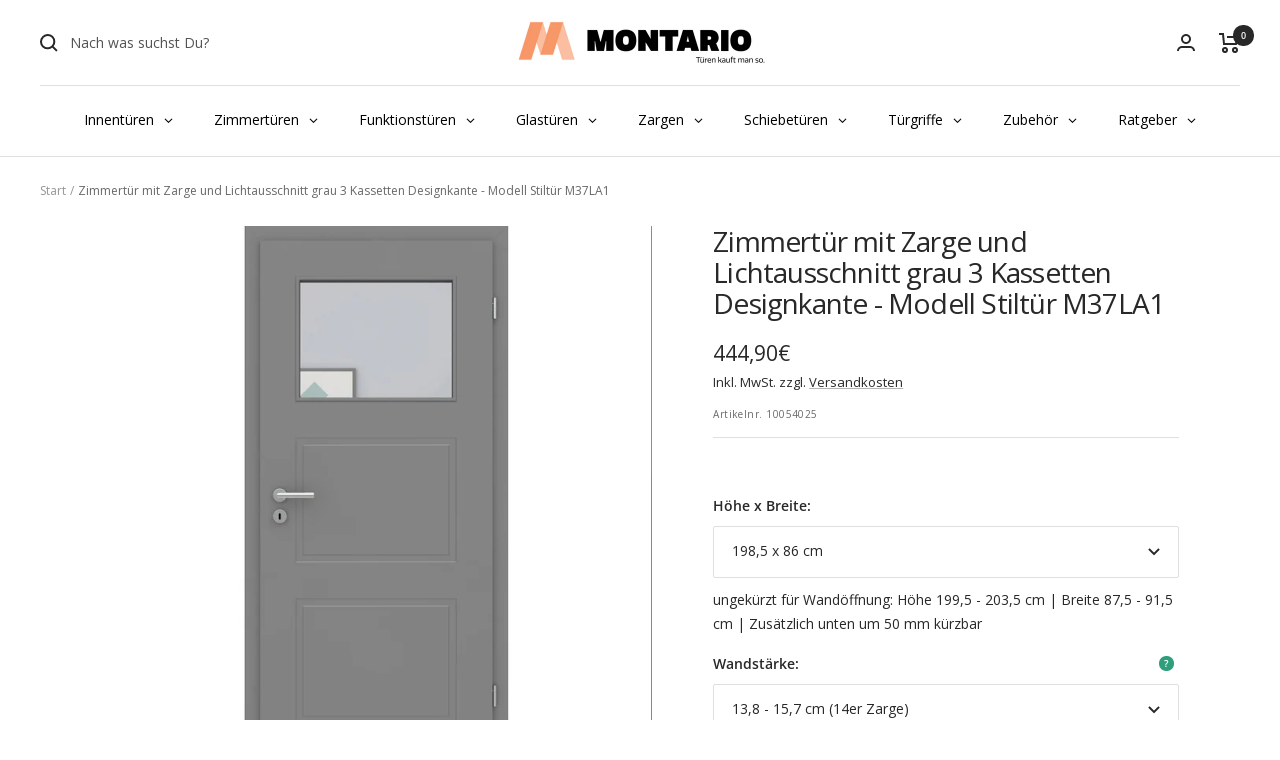

--- FILE ---
content_type: text/html; charset=utf-8
request_url: https://www.montario.de/products/zimmertuer-mit-zarge-und-lichtausschnitt-grau-3-kassetten-designkante-modell-stiltuer-m37la1?section_id=required-product
body_size: 418
content:
<div id="shopify-section-required-product" class="shopify-section shopify-section--required-product">
<required-product
  form-id="product-form-required-product-7990092103948"
  class="product-content__required"
>
  </required-product>



</div>

--- FILE ---
content_type: text/css
request_url: https://www.montario.de/cdn/shop/t/48/assets/custom.css?v=123637880105052651081761063330
body_size: 1179
content:
.hidden{display:none}.scroller>*{scroll-behavior:smooth}.scroller__buttons{display:flex;gap:10px;justify-content:flex-end}.scroller__button-prev,.scroller__button-next{font-size:0;color:#0000;width:30px;height:20px;background-position:center;background-repeat:no-repeat}.scroller__button[disabled]{opacity:.2}.scroller__button-prev{background-image:var(--arrow-left-svg-url)}.scroller__button-next{background-image:var(--arrow-right-svg-url)}.product-recommendations__more-link-wrap{display:flex;justify-content:flex-end;padding-top:30px}.product-recommendations__more-link{text-decoration:underline}.product-form__variation-infos dl{display:flex;gap:5px;margin:0}.product-form__variation-infos dd{margin:0}.product-form__variation-infos dt{font-weight:700}.product-form__quantity-label,.product-form__option-name{font-weight:900}.product-form__option-info-details p{margin-top:10px!important}.product-form__option-info-details img{margin-top:20px}.tooltip-icon{font-size:10px;border-radius:20px;width:18px;height:18px;background:#2e9e7b;color:#fff;display:inline-flex;align-items:center;justify-content:center;line-height:1}variant-additional-info{position:relative;width:100%;display:block}variant-additional-info .tooltip{top:-85px;right:0;position:absolute;width:100%}variant-additional-info .tooltip .form__label_tooltip_output_arrow,variant-additional-info .tooltip .form__label_tooltip_output{display:none}variant-additional-info .tooltip:hover .form__label_tooltip_output_arrow,variant-additional-info .tooltip:hover .form__label_tooltip_output{display:block}.form__label_tooltip{position:absolute;top:.5em;right:.5em;border-radius:100%;background:#2e9e7b;color:#fff;font-weight:700;display:flex;align-items:center;justify-content:center;letter-spacing:0;flex:0 1 auto;width:15px;height:15px;text-align:center;font-size:10px}.form__label_tooltip_output_arrow{position:absolute;top:1.75em;right:.3em;background:#fff;width:15px;height:15px;z-index:2;transform:rotate(45deg)}.form__label_tooltip_output{position:absolute;top:2.8em;left:-.75em;right:-.75em;letter-spacing:0;background-color:#fff;text-transform:normal;padding:.75em;border-radius:2px;font-size:.8rem;z-index:1;box-shadow:0 3px 12px #3333}.form__label_tooltip_output,.form__label_tooltip_output p{scroll-behavior:smooth}.form__label_tooltip_output .table{border:none}@media only screen and (max-width: 1024px){.form__label_tooltip_output .table{border:none}.form__label_tooltip_output{left:1.5em;right:-.75em}}.form__label_tooltip_output .table th{letter-spacing:0px;font-size:.6rem}.price.small{font-size:.8em}.price-list__grundpreis{display:flex;flex-direction:column}[dir=ltr] .price-list:not(.price-list--stack)>.price:not(:last-child){margin:0}@media screen and (min-width: 1000px){.product-content__tabs{flex:none;width:calc(var(--grid-column-width) * 15 + var(--grid-gap) * 14)}}@media screen and (min-width: 1200px){.product-content{margin:0}}.product-content{gap:var(--grid-gap)}.product-content__required{flex-grow:1}.cart-notification .cart-notification__required-product-wrapper{display:flex;flex-direction:column;align-items:center}.cart-notification .product-item{opacity:1!important}.cart-notification .product-list{max-width:200px}.cart-notification .section__header{margin-top:30px;margin-bottom:15px}.mini-cart__recommendations .product-item-meta__title{white-space:normal}.product-facet .breadcrumb-wrap{position:relative;height:50px}.product-facet .breadcrumb{top:-40px}.product-facet .heading{text-align:center}.qty-base-prices-cart,.qty-base-prices{padding-top:10px;font-size:.8em}.product-sticky-form .button{white-space:nowrap}.url-tabs{--font-size: 16px;--text-color: #282828b3;--bg-color: #ffffff;--active-text-color: #ffffff;--active-bg-color: #a9a9a9;--border-radius: 0px;font-size:var(--font-size);background-color:var(--bg-color);color:var(--text-color)}.collection__nav-wrapper{position:relative;overflow:hidden;padding-bottom:10px}.collection__nav{overflow-x:auto;-webkit-overflow-scrolling:touch;scroll-behavior:smooth;position:relative}.collection__nav__list{display:inline-flex;flex-wrap:nowrap;gap:10px;list-style:none;padding:0;margin:0;white-space:nowrap}.collection__nav__item a{display:inline-block;padding:.5rem 1rem;background-color:var(--bg-color);color:var(--text-color);border:1px solid #a9a9a9;border-radius:var(--border-radius);text-decoration:none;transition:all .3s ease;font-weight:700;white-space:nowrap}.collection__nav__item a:hover,.collection__nav__item a.active{background-color:var(--active-bg-color);color:var(--active-text-color)}.collection__nav-wrapper:before,.collection__nav-wrapper:after{content:"";position:absolute;top:0;width:40px;height:100%;pointer-events:none;z-index:2;opacity:0;transition:opacity .3s ease}.collection__nav-wrapper:before{left:0;background:linear-gradient(to left,#fff0,#fff 80%)}.collection__nav-wrapper:after{right:0;background:linear-gradient(to right,#fff0,#fff 80%)}.collection__nav-wrapper.faded-left:before{opacity:1}.collection__nav-wrapper.faded-right:after{opacity:1}.actions-cart__btns{margin:10px;padding:6px 12px;font-size:.9rem;line-height:1.2}.action-cart__btns--sm{padding:4px 10px;font-size:.85rem;border-radius:6px}.montario-btn-compact{padding-top:8px!important;padding-bottom:8px!important;line-height:1.2!important;min-height:0!important;margin-top:10px!important}.montario-btn-compact.button--full{width:100%;display:inline-flex;justify-content:center;align-items:center}.cs-modal{top:0;right:0;bottom:0;left:0;border:none;width:min(960px,96%);margin:2rem auto;background:#fff}.cs-modal[open]{display:block}.cs-modal__inner{display:flex;flex-direction:column}.cs-modal__head{display:flex;align-items:center;justify-content:space-between;padding:18px 20px;border-bottom:1px solid var(--color-border, #ececec)}.cs-title{margin:0;font-size:20px}.cs-close{background:transparent;border:0;font-size:24px;line-height:1;cursor:pointer;padding:4px 8px}.cs-modal__body{padding:18px 20px 22px}.cs-block+.cs-block{margin-top:18px}.cs-sep{border:0;border-top:1px solid var(--color-border, #ececec);margin:16px 0}.cs-btn{padding-top:8px!important;padding-bottom:8px!important;line-height:1.2!important}.cs-hidden{display:none!important}.cs-sharebox{margin-top:12px;display:grid;gap:10px}.cs-inputrow{display:grid;grid-template-columns:1fr auto;gap:10px}.cs-input{width:100%;height:38px;padding:8px 10px;border:1px solid #d7d7d7;border-radius:4px;font-size:14px}.cs-meta{font-size:14px;color:var(--color-text, #333)}.cs-meta__label{margin-right:8px;color:#666}.cs-meta a{text-decoration:underline}.cs-dot{margin:0 6px;color:#aaa}.cs-form{margin-top:12px}.cs-grid{display:grid;gap:10px;grid-template-columns:1fr 1fr}.cs-field{display:grid;gap:6px}.cs-field--wide{grid-column:1 / -1}.cs-field input,.cs-field textarea{width:100%;padding:10px 12px;border:1px solid #d7d7d7;border-radius:6px;font-size:14px}.cs-consent{display:grid;grid-template-columns:auto 1fr;gap:10px;align-items:start;margin-top:8px}.cs-actions{display:flex;gap:10px;margin-top:8px}.cs-error{color:#b00020}.cs-success{color:#0a7a3d}.cs-modal:not([open]){display:none}.cs-modal{border:none;width:min(960px,96%);margin:2rem auto;background:#fff}.cs-modal::backdrop{background:#00000073}.cs-modal{position:fixed;top:0;right:0;bottom:0;left:0;z-index:2147483646!important;border:none;width:min(960px,96%);margin:2rem auto;background:#fff}.cs-modal::backdrop{background:#00000073;z-index:2147483645!important}.cs-modal,.cs-modal *,.cs-modal__inner,.cs-modal__body,.cs-modal .button,.cs-inputrow,.cs-input,.cs-actions,.cs-field input,.cs-field textarea{pointer-events:auto!important}[class*=overlay],[class*=modal],[id*=overlay]{z-index:2147483640}.cs-confirm{text-align:center;padding:1rem 0}.cs-confirm .cs-title{margin-bottom:.5rem}.cs-confirm .cs-actions{margin-top:1rem;display:flex;justify-content:center}
/*# sourceMappingURL=/cdn/shop/t/48/assets/custom.css.map?v=123637880105052651081761063330 */


--- FILE ---
content_type: text/javascript; charset=utf-8
request_url: https://www.montario.de/products/turgriff-rosetten-rund-l-form-gebogen-modell-laroa-edelstahl-klipprosette-klasse-1.js
body_size: 682
content:
{"id":8590555676940,"title":"Türgriff Rosetten rund L-Form gebogen Modell Laroa Edelstahl Klipprosette Klasse 1","handle":"turgriff-rosetten-rund-l-form-gebogen-modell-laroa-edelstahl-klipprosette-klasse-1","description":"","published_at":"2024-02-02T08:03:56+01:00","created_at":"2024-01-31T13:42:05+01:00","vendor":"Montario","type":"mainproduct","tags":["experten","konfig_einsteckschloss","mainproduct","Neuanlage31012024","shipping:parcel","Türgriff"],"price":1890,"price_min":1890,"price_max":3590,"available":true,"price_varies":true,"compare_at_price":null,"compare_at_price_min":0,"compare_at_price_max":0,"compare_at_price_varies":false,"variants":[{"id":45059372712204,"title":"Buntbart (BB)","option1":"Buntbart (BB)","option2":null,"option3":null,"sku":"10166338","requires_shipping":true,"taxable":true,"featured_image":{"id":45772704252172,"product_id":8590555676940,"position":1,"created_at":"2024-02-02T19:31:20+01:00","updated_at":"2024-02-02T19:31:20+01:00","alt":"Türgriff Rosetten rund L-Form gebogen Modell Laroa Edelstahl Klipprosette Klasse 1","width":3000,"height":3000,"src":"https:\/\/cdn.shopify.com\/s\/files\/1\/0260\/2660\/6697\/files\/Turgriff-Rosetten-rund-L-Form-gebogen-Modell-Laroa-Edelstahl-Klipprosette-Klasse-1.png?v=1706898680","variant_ids":[45059372712204]},"available":true,"name":"Türgriff Rosetten rund L-Form gebogen Modell Laroa Edelstahl Klipprosette Klasse 1 - Buntbart (BB)","public_title":"Buntbart (BB)","options":["Buntbart (BB)"],"price":1890,"weight":0,"compare_at_price":null,"inventory_management":"shopify","barcode":null,"featured_media":{"alt":"Türgriff Rosetten rund L-Form gebogen Modell Laroa Edelstahl Klipprosette Klasse 1","id":38508025676044,"position":1,"preview_image":{"aspect_ratio":1.0,"height":3000,"width":3000,"src":"https:\/\/cdn.shopify.com\/s\/files\/1\/0260\/2660\/6697\/files\/Turgriff-Rosetten-rund-L-Form-gebogen-Modell-Laroa-Edelstahl-Klipprosette-Klasse-1.png?v=1706898680"}},"requires_selling_plan":false,"selling_plan_allocations":[]},{"id":45059372777740,"title":"Bad\/WC","option1":"Bad\/WC","option2":null,"option3":null,"sku":"10166340","requires_shipping":true,"taxable":true,"featured_image":{"id":45772705366284,"product_id":8590555676940,"position":2,"created_at":"2024-02-02T19:31:28+01:00","updated_at":"2024-02-02T19:31:28+01:00","alt":"Türgriff Rosetten rund L-Form gebogen Modell Laroa Edelstahl Klipprosette Klasse 1","width":3000,"height":3000,"src":"https:\/\/cdn.shopify.com\/s\/files\/1\/0260\/2660\/6697\/files\/Turgriff-Rosetten-rund-L-Form-gebogen-Modell-Laroa-Edelstahl-Klipprosette-Klasse-1-2.png?v=1706898688","variant_ids":[45059372777740]},"available":true,"name":"Türgriff Rosetten rund L-Form gebogen Modell Laroa Edelstahl Klipprosette Klasse 1 - Bad\/WC","public_title":"Bad\/WC","options":["Bad\/WC"],"price":3590,"weight":0,"compare_at_price":null,"inventory_management":"shopify","barcode":null,"featured_media":{"alt":"Türgriff Rosetten rund L-Form gebogen Modell Laroa Edelstahl Klipprosette Klasse 1","id":38508026790156,"position":2,"preview_image":{"aspect_ratio":1.0,"height":3000,"width":3000,"src":"https:\/\/cdn.shopify.com\/s\/files\/1\/0260\/2660\/6697\/files\/Turgriff-Rosetten-rund-L-Form-gebogen-Modell-Laroa-Edelstahl-Klipprosette-Klasse-1-2.png?v=1706898688"}},"requires_selling_plan":false,"selling_plan_allocations":[]},{"id":45059372744972,"title":"Profilzylinder (PZ)","option1":"Profilzylinder (PZ)","option2":null,"option3":null,"sku":"10166339","requires_shipping":true,"taxable":true,"featured_image":{"id":45772706545932,"product_id":8590555676940,"position":3,"created_at":"2024-02-02T19:31:40+01:00","updated_at":"2024-02-02T19:31:40+01:00","alt":"Türgriff Rosetten rund L-Form gebogen Modell Laroa Edelstahl Klipprosette Klasse 1","width":3000,"height":3000,"src":"https:\/\/cdn.shopify.com\/s\/files\/1\/0260\/2660\/6697\/files\/Turgriff-Rosetten-rund-L-Form-gebogen-Modell-Laroa-Edelstahl-Klipprosette-Klasse-1-3.png?v=1706898700","variant_ids":[45059372744972]},"available":true,"name":"Türgriff Rosetten rund L-Form gebogen Modell Laroa Edelstahl Klipprosette Klasse 1 - Profilzylinder (PZ)","public_title":"Profilzylinder (PZ)","options":["Profilzylinder (PZ)"],"price":2490,"weight":0,"compare_at_price":null,"inventory_management":"shopify","barcode":null,"featured_media":{"alt":"Türgriff Rosetten rund L-Form gebogen Modell Laroa Edelstahl Klipprosette Klasse 1","id":38508028035340,"position":3,"preview_image":{"aspect_ratio":1.0,"height":3000,"width":3000,"src":"https:\/\/cdn.shopify.com\/s\/files\/1\/0260\/2660\/6697\/files\/Turgriff-Rosetten-rund-L-Form-gebogen-Modell-Laroa-Edelstahl-Klipprosette-Klasse-1-3.png?v=1706898700"}},"requires_selling_plan":false,"selling_plan_allocations":[]}],"images":["\/\/cdn.shopify.com\/s\/files\/1\/0260\/2660\/6697\/files\/Turgriff-Rosetten-rund-L-Form-gebogen-Modell-Laroa-Edelstahl-Klipprosette-Klasse-1.png?v=1706898680","\/\/cdn.shopify.com\/s\/files\/1\/0260\/2660\/6697\/files\/Turgriff-Rosetten-rund-L-Form-gebogen-Modell-Laroa-Edelstahl-Klipprosette-Klasse-1-2.png?v=1706898688","\/\/cdn.shopify.com\/s\/files\/1\/0260\/2660\/6697\/files\/Turgriff-Rosetten-rund-L-Form-gebogen-Modell-Laroa-Edelstahl-Klipprosette-Klasse-1-3.png?v=1706898700","\/\/cdn.shopify.com\/s\/files\/1\/0260\/2660\/6697\/files\/Turgriff-Rosetten-rund-L-Form-gebogen-Modell-Laroa-Edelstahl-Klipprosette-Klasse-1-4.png?v=1706898708"],"featured_image":"\/\/cdn.shopify.com\/s\/files\/1\/0260\/2660\/6697\/files\/Turgriff-Rosetten-rund-L-Form-gebogen-Modell-Laroa-Edelstahl-Klipprosette-Klasse-1.png?v=1706898680","options":[{"name":"Schloss","position":1,"values":["Buntbart (BB)","Bad\/WC","Profilzylinder (PZ)"]}],"url":"\/products\/turgriff-rosetten-rund-l-form-gebogen-modell-laroa-edelstahl-klipprosette-klasse-1","media":[{"alt":"Türgriff Rosetten rund L-Form gebogen Modell Laroa Edelstahl Klipprosette Klasse 1","id":38508025676044,"position":1,"preview_image":{"aspect_ratio":1.0,"height":3000,"width":3000,"src":"https:\/\/cdn.shopify.com\/s\/files\/1\/0260\/2660\/6697\/files\/Turgriff-Rosetten-rund-L-Form-gebogen-Modell-Laroa-Edelstahl-Klipprosette-Klasse-1.png?v=1706898680"},"aspect_ratio":1.0,"height":3000,"media_type":"image","src":"https:\/\/cdn.shopify.com\/s\/files\/1\/0260\/2660\/6697\/files\/Turgriff-Rosetten-rund-L-Form-gebogen-Modell-Laroa-Edelstahl-Klipprosette-Klasse-1.png?v=1706898680","width":3000},{"alt":"Türgriff Rosetten rund L-Form gebogen Modell Laroa Edelstahl Klipprosette Klasse 1","id":38508026790156,"position":2,"preview_image":{"aspect_ratio":1.0,"height":3000,"width":3000,"src":"https:\/\/cdn.shopify.com\/s\/files\/1\/0260\/2660\/6697\/files\/Turgriff-Rosetten-rund-L-Form-gebogen-Modell-Laroa-Edelstahl-Klipprosette-Klasse-1-2.png?v=1706898688"},"aspect_ratio":1.0,"height":3000,"media_type":"image","src":"https:\/\/cdn.shopify.com\/s\/files\/1\/0260\/2660\/6697\/files\/Turgriff-Rosetten-rund-L-Form-gebogen-Modell-Laroa-Edelstahl-Klipprosette-Klasse-1-2.png?v=1706898688","width":3000},{"alt":"Türgriff Rosetten rund L-Form gebogen Modell Laroa Edelstahl Klipprosette Klasse 1","id":38508028035340,"position":3,"preview_image":{"aspect_ratio":1.0,"height":3000,"width":3000,"src":"https:\/\/cdn.shopify.com\/s\/files\/1\/0260\/2660\/6697\/files\/Turgriff-Rosetten-rund-L-Form-gebogen-Modell-Laroa-Edelstahl-Klipprosette-Klasse-1-3.png?v=1706898700"},"aspect_ratio":1.0,"height":3000,"media_type":"image","src":"https:\/\/cdn.shopify.com\/s\/files\/1\/0260\/2660\/6697\/files\/Turgriff-Rosetten-rund-L-Form-gebogen-Modell-Laroa-Edelstahl-Klipprosette-Klasse-1-3.png?v=1706898700","width":3000},{"alt":"Türgriff Rosetten rund L-Form gebogen Modell Laroa Edelstahl Klipprosette Klasse 1","id":38508028363020,"position":4,"preview_image":{"aspect_ratio":1.0,"height":3000,"width":3000,"src":"https:\/\/cdn.shopify.com\/s\/files\/1\/0260\/2660\/6697\/files\/Turgriff-Rosetten-rund-L-Form-gebogen-Modell-Laroa-Edelstahl-Klipprosette-Klasse-1-4.png?v=1706898708"},"aspect_ratio":1.0,"height":3000,"media_type":"image","src":"https:\/\/cdn.shopify.com\/s\/files\/1\/0260\/2660\/6697\/files\/Turgriff-Rosetten-rund-L-Form-gebogen-Modell-Laroa-Edelstahl-Klipprosette-Klasse-1-4.png?v=1706898708","width":3000}],"requires_selling_plan":false,"selling_plan_groups":[]}

--- FILE ---
content_type: text/javascript; charset=utf-8
request_url: https://www.montario.de/products/turgriff-smart2lock-mit-flachrosette-rund-l-form-gerade-modell-javara-mattschwarz-klipprosette.js
body_size: 667
content:
{"id":8590556791052,"title":"Türgriff Smart2Lock mit Flachrosette rund L-Form gerade Modell Javara Mattschwarz Klipprosette","handle":"turgriff-smart2lock-mit-flachrosette-rund-l-form-gerade-modell-javara-mattschwarz-klipprosette","description":"\u003cp\u003e\u003cstrong\u003eSMART2LOCK - WAS STECKT DAHINTER?\u003c\/strong\u003e\u003c\/p\u003e\n\u003cp\u003e\u003cspan data-mce-fragment=\"1\"\u003eHinter Smart2lock verbirgt sich eine innovative und intelligente Schließtechnik, die völlig ohne Elektronik auskommt und wartungsfrei funktioniert. Ein einfacher Klick aktiviert die im Türgriff integrierte Mechanik. Im verriegelten Zustand lässt sich der Türgriff auf beiden Seiten nicht mehr betätigen. Eine rote Anzeige am Türgriff signalisiert auf der Außenseite dezent \"bitte nicht stören\" – das schönste Pausenzeichen der Welt. Natürlich wurde auch an eine Notentriegelung auf der Türaußenseite gedacht.\u003c\/span\u003e\u003c\/p\u003e\n\u003cp\u003e\u003cspan data-mce-fragment=\"1\"\u003e\u003cstrong\u003eWelche DIN-Richtung benötigen Sie?\u003c\/strong\u003e\u003cbr\u003e\u003cspan style=\"text-decoration: underline;\"\u003eDIN RECHTS\u003c\/span\u003e\u003cbr\u003eInnendrücker mit Schließknopf rechts zeigend\u003cbr\u003e\u003cbr\u003eFür DIN links Tür nach außen öffnend\u003cbr\u003eFür DIN rechts Tür nach innen öffnend\u003cbr\u003e\u003cbr\u003e\u003cspan style=\"text-decoration: underline;\"\u003eDIN LINKS\u003c\/span\u003e\u003cbr\u003eInnendrücker mit Schließknopf links zeigend\u003cbr\u003e\u003cbr\u003eFür DIN links Tür nach innen öffnend\u003cbr\u003eFür DIN rechts Tür nach außen öffnend\u003c\/span\u003e\u003c\/p\u003e","published_at":"2024-01-31T16:21:56+01:00","created_at":"2024-01-31T13:42:32+01:00","vendor":"Montario","type":"mainproduct","tags":["Blackweek2025","experten","mainproduct","Neuanlage31012024","shipping:parcel","Smart2Lock","Türgriff"],"price":7590,"price_min":7590,"price_max":7590,"available":true,"price_varies":false,"compare_at_price":null,"compare_at_price_min":0,"compare_at_price_max":0,"compare_at_price_varies":false,"variants":[{"id":45059375857932,"title":"smart2lock 2.0 \/ links","option1":"smart2lock 2.0","option2":"links","option3":null,"sku":"10166416","requires_shipping":true,"taxable":true,"featured_image":{"id":45753708970252,"product_id":8590556791052,"position":2,"created_at":"2024-01-31T19:07:36+01:00","updated_at":"2024-01-31T19:07:36+01:00","alt":"Türgriff Smart2Lock mit Flachrosette rund L-Form gerade Modell Javara Mattschwarz Klipprosette","width":3000,"height":3000,"src":"https:\/\/cdn.shopify.com\/s\/files\/1\/0260\/2660\/6697\/files\/Turgriff-Smart2Lock-mit-Flachrosette-rund-L-Form-gerade-Modell-Javara-Mattschwarz-Klipprosette-2.png?v=1706724456","variant_ids":[45059375857932]},"available":true,"name":"Türgriff Smart2Lock mit Flachrosette rund L-Form gerade Modell Javara Mattschwarz Klipprosette - smart2lock 2.0 \/ links","public_title":"smart2lock 2.0 \/ links","options":["smart2lock 2.0","links"],"price":7590,"weight":0,"compare_at_price":null,"inventory_management":"shopify","barcode":null,"featured_media":{"alt":"Türgriff Smart2Lock mit Flachrosette rund L-Form gerade Modell Javara Mattschwarz Klipprosette","id":38488659886348,"position":2,"preview_image":{"aspect_ratio":1.0,"height":3000,"width":3000,"src":"https:\/\/cdn.shopify.com\/s\/files\/1\/0260\/2660\/6697\/files\/Turgriff-Smart2Lock-mit-Flachrosette-rund-L-Form-gerade-Modell-Javara-Mattschwarz-Klipprosette-2.png?v=1706724456"}},"requires_selling_plan":false,"selling_plan_allocations":[]},{"id":45059375890700,"title":"smart2lock 2.0 \/ rechts","option1":"smart2lock 2.0","option2":"rechts","option3":null,"sku":"10166417","requires_shipping":true,"taxable":true,"featured_image":{"id":45753708773644,"product_id":8590556791052,"position":1,"created_at":"2024-01-31T19:07:30+01:00","updated_at":"2024-01-31T19:07:30+01:00","alt":"Türgriff Smart2Lock mit Flachrosette rund L-Form gerade Modell Javara Mattschwarz Klipprosette","width":3000,"height":3000,"src":"https:\/\/cdn.shopify.com\/s\/files\/1\/0260\/2660\/6697\/files\/Turgriff-Smart2Lock-mit-Flachrosette-rund-L-Form-gerade-Modell-Javara-Mattschwarz-Klipprosette.png?v=1706724450","variant_ids":[45059375890700]},"available":true,"name":"Türgriff Smart2Lock mit Flachrosette rund L-Form gerade Modell Javara Mattschwarz Klipprosette - smart2lock 2.0 \/ rechts","public_title":"smart2lock 2.0 \/ rechts","options":["smart2lock 2.0","rechts"],"price":7590,"weight":0,"compare_at_price":null,"inventory_management":"shopify","barcode":null,"featured_media":{"alt":"Türgriff Smart2Lock mit Flachrosette rund L-Form gerade Modell Javara Mattschwarz Klipprosette","id":38488659656972,"position":1,"preview_image":{"aspect_ratio":1.0,"height":3000,"width":3000,"src":"https:\/\/cdn.shopify.com\/s\/files\/1\/0260\/2660\/6697\/files\/Turgriff-Smart2Lock-mit-Flachrosette-rund-L-Form-gerade-Modell-Javara-Mattschwarz-Klipprosette.png?v=1706724450"}},"requires_selling_plan":false,"selling_plan_allocations":[]}],"images":["\/\/cdn.shopify.com\/s\/files\/1\/0260\/2660\/6697\/files\/Turgriff-Smart2Lock-mit-Flachrosette-rund-L-Form-gerade-Modell-Javara-Mattschwarz-Klipprosette.png?v=1706724450","\/\/cdn.shopify.com\/s\/files\/1\/0260\/2660\/6697\/files\/Turgriff-Smart2Lock-mit-Flachrosette-rund-L-Form-gerade-Modell-Javara-Mattschwarz-Klipprosette-2.png?v=1706724456","\/\/cdn.shopify.com\/s\/files\/1\/0260\/2660\/6697\/files\/Tu_ergriffJava_Flachrosette_rund_Mattschwarz_EasyLock_oben..jpg?v=1740379512","\/\/cdn.shopify.com\/s\/files\/1\/0260\/2660\/6697\/files\/Turgriff-Smart2Lock-mit-Flachrosette-rund-L-Form-gerade-Modell-Javara-Mattschwarz-Klipprosette-4.webp?v=1740379512"],"featured_image":"\/\/cdn.shopify.com\/s\/files\/1\/0260\/2660\/6697\/files\/Turgriff-Smart2Lock-mit-Flachrosette-rund-L-Form-gerade-Modell-Javara-Mattschwarz-Klipprosette.png?v=1706724450","options":[{"name":"Schloss","position":1,"values":["smart2lock 2.0"]},{"name":"DIN-Richtung","position":2,"values":["links","rechts"]}],"url":"\/products\/turgriff-smart2lock-mit-flachrosette-rund-l-form-gerade-modell-javara-mattschwarz-klipprosette","media":[{"alt":"Türgriff Smart2Lock mit Flachrosette rund L-Form gerade Modell Javara Mattschwarz Klipprosette","id":38488659656972,"position":1,"preview_image":{"aspect_ratio":1.0,"height":3000,"width":3000,"src":"https:\/\/cdn.shopify.com\/s\/files\/1\/0260\/2660\/6697\/files\/Turgriff-Smart2Lock-mit-Flachrosette-rund-L-Form-gerade-Modell-Javara-Mattschwarz-Klipprosette.png?v=1706724450"},"aspect_ratio":1.0,"height":3000,"media_type":"image","src":"https:\/\/cdn.shopify.com\/s\/files\/1\/0260\/2660\/6697\/files\/Turgriff-Smart2Lock-mit-Flachrosette-rund-L-Form-gerade-Modell-Javara-Mattschwarz-Klipprosette.png?v=1706724450","width":3000},{"alt":"Türgriff Smart2Lock mit Flachrosette rund L-Form gerade Modell Javara Mattschwarz Klipprosette","id":38488659886348,"position":2,"preview_image":{"aspect_ratio":1.0,"height":3000,"width":3000,"src":"https:\/\/cdn.shopify.com\/s\/files\/1\/0260\/2660\/6697\/files\/Turgriff-Smart2Lock-mit-Flachrosette-rund-L-Form-gerade-Modell-Javara-Mattschwarz-Klipprosette-2.png?v=1706724456"},"aspect_ratio":1.0,"height":3000,"media_type":"image","src":"https:\/\/cdn.shopify.com\/s\/files\/1\/0260\/2660\/6697\/files\/Turgriff-Smart2Lock-mit-Flachrosette-rund-L-Form-gerade-Modell-Javara-Mattschwarz-Klipprosette-2.png?v=1706724456","width":3000},{"alt":null,"id":62970335068428,"position":3,"preview_image":{"aspect_ratio":1.0,"height":700,"width":700,"src":"https:\/\/cdn.shopify.com\/s\/files\/1\/0260\/2660\/6697\/files\/Tu_ergriffJava_Flachrosette_rund_Mattschwarz_EasyLock_oben..jpg?v=1740379512"},"aspect_ratio":1.0,"height":700,"media_type":"image","src":"https:\/\/cdn.shopify.com\/s\/files\/1\/0260\/2660\/6697\/files\/Tu_ergriffJava_Flachrosette_rund_Mattschwarz_EasyLock_oben..jpg?v=1740379512","width":700},{"alt":"Türgriff Smart2Lock mit Flachrosette rund L-Form gerade Modell Javara Mattschwarz Klipprosette","id":38508084068620,"position":4,"preview_image":{"aspect_ratio":1.0,"height":263,"width":263,"src":"https:\/\/cdn.shopify.com\/s\/files\/1\/0260\/2660\/6697\/files\/Turgriff-Smart2Lock-mit-Flachrosette-rund-L-Form-gerade-Modell-Javara-Mattschwarz-Klipprosette-4.webp?v=1740379512"},"aspect_ratio":1.0,"height":263,"media_type":"image","src":"https:\/\/cdn.shopify.com\/s\/files\/1\/0260\/2660\/6697\/files\/Turgriff-Smart2Lock-mit-Flachrosette-rund-L-Form-gerade-Modell-Javara-Mattschwarz-Klipprosette-4.webp?v=1740379512","width":263}],"requires_selling_plan":false,"selling_plan_groups":[]}

--- FILE ---
content_type: image/svg+xml
request_url: https://www.montario.de/cdn/shop/t/48/assets/arrow-right.svg?v=40046868119262634591759814630
body_size: -493
content:
<svg fill="none" xmlns="http://www.w3.org/2000/svg" width="17" height="14" viewBox="0 0 17 14">
  <path d="M0 7H15" stroke="#282828" stroke-width="2"/>
  <path d="M9 1L15 7L9 13" stroke="#282828" stroke-width="2"/>
</svg>

--- FILE ---
content_type: text/javascript; charset=utf-8
request_url: https://www.montario.de/products/turgriff-ohne-schlusselrosette-rosette-rund-l-form-gerade-modell-javara-edelstahl-klipprosette-klasse-3.js
body_size: 370
content:
{"id":8590553940236,"title":"Türgriff ohne Schlüsselrosette Rosette rund L-Form gerade Modell Javara Edelstahl Klipprosette Klasse 3","handle":"turgriff-ohne-schlusselrosette-rosette-rund-l-form-gerade-modell-javara-edelstahl-klipprosette-klasse-3","description":"","published_at":"2024-02-01T12:09:14+01:00","created_at":"2024-01-31T13:41:26+01:00","vendor":"Montario","type":"mainproduct","tags":["Blackweek2025","experten","mainproduct","Neuanlage31012024","shipping:parcel","Türgriff"],"price":2090,"price_min":2090,"price_max":2090,"available":true,"price_varies":false,"compare_at_price":null,"compare_at_price_min":0,"compare_at_price_max":0,"compare_at_price_varies":false,"variants":[{"id":45059368648972,"title":"ohne Schlüsselrosette (OS)","option1":"ohne Schlüsselrosette (OS)","option2":null,"option3":null,"sku":"10166358","requires_shipping":true,"taxable":true,"featured_image":null,"available":true,"name":"Türgriff ohne Schlüsselrosette Rosette rund L-Form gerade Modell Javara Edelstahl Klipprosette Klasse 3 - ohne Schlüsselrosette (OS)","public_title":"ohne Schlüsselrosette (OS)","options":["ohne Schlüsselrosette (OS)"],"price":2090,"weight":0,"compare_at_price":null,"inventory_management":"shopify","barcode":null,"requires_selling_plan":false,"selling_plan_allocations":[]}],"images":["\/\/cdn.shopify.com\/s\/files\/1\/0260\/2660\/6697\/files\/Turgriff-ohne-Schlusselrosette-Rosette-rund-L-Form-gerade-Modell-Javara-Edelstahl-Klipprosette-Klasse-3.png?v=1706897687","\/\/cdn.shopify.com\/s\/files\/1\/0260\/2660\/6697\/files\/Turgriff-ohne-Schlusselrosette-Rosette-rund-L-Form-gerade-Modell-Javara-Edelstahl-Klipprosette-Klasse-3-2.png?v=1706897699"],"featured_image":"\/\/cdn.shopify.com\/s\/files\/1\/0260\/2660\/6697\/files\/Turgriff-ohne-Schlusselrosette-Rosette-rund-L-Form-gerade-Modell-Javara-Edelstahl-Klipprosette-Klasse-3.png?v=1706897687","options":[{"name":"Schloss","position":1,"values":["ohne Schlüsselrosette (OS)"]}],"url":"\/products\/turgriff-ohne-schlusselrosette-rosette-rund-l-form-gerade-modell-javara-edelstahl-klipprosette-klasse-3","media":[{"alt":"Türgriff ohne Schlüsselrosette Rosette rund L-Form gerade Modell Javara Edelstahl Klipprosette Klasse 3","id":38507925340428,"position":1,"preview_image":{"aspect_ratio":1.0,"height":3000,"width":3000,"src":"https:\/\/cdn.shopify.com\/s\/files\/1\/0260\/2660\/6697\/files\/Turgriff-ohne-Schlusselrosette-Rosette-rund-L-Form-gerade-Modell-Javara-Edelstahl-Klipprosette-Klasse-3.png?v=1706897687"},"aspect_ratio":1.0,"height":3000,"media_type":"image","src":"https:\/\/cdn.shopify.com\/s\/files\/1\/0260\/2660\/6697\/files\/Turgriff-ohne-Schlusselrosette-Rosette-rund-L-Form-gerade-Modell-Javara-Edelstahl-Klipprosette-Klasse-3.png?v=1706897687","width":3000},{"alt":"Türgriff ohne Schlüsselrosette Rosette rund L-Form gerade Modell Javara Edelstahl Klipprosette Klasse 3","id":38507926782220,"position":2,"preview_image":{"aspect_ratio":1.0,"height":3000,"width":3000,"src":"https:\/\/cdn.shopify.com\/s\/files\/1\/0260\/2660\/6697\/files\/Turgriff-ohne-Schlusselrosette-Rosette-rund-L-Form-gerade-Modell-Javara-Edelstahl-Klipprosette-Klasse-3-2.png?v=1706897699"},"aspect_ratio":1.0,"height":3000,"media_type":"image","src":"https:\/\/cdn.shopify.com\/s\/files\/1\/0260\/2660\/6697\/files\/Turgriff-ohne-Schlusselrosette-Rosette-rund-L-Form-gerade-Modell-Javara-Edelstahl-Klipprosette-Klasse-3-2.png?v=1706897699","width":3000}],"requires_selling_plan":false,"selling_plan_groups":[]}

--- FILE ---
content_type: text/javascript; charset=utf-8
request_url: https://www.montario.de/products/turgriff-rosetten-eckig-l-form-gerade-modell-rhovara-mattschwarz-klipprosette-klasse-1.js
body_size: 71
content:
{"id":8590554431756,"title":"Türgriff Rosetten eckig L- Form gerade Modell Rhovara Mattschwarz Klipprosette Klasse 1","handle":"turgriff-rosetten-eckig-l-form-gerade-modell-rhovara-mattschwarz-klipprosette-klasse-1","description":"","published_at":"2024-02-01T12:00:29+01:00","created_at":"2024-01-31T13:41:32+01:00","vendor":"Montario","type":"mainproduct","tags":["experten","konfig_einsteckschloss","mainproduct","Neuanlage31012024","shipping:parcel","Türgriff"],"price":5790,"price_min":5790,"price_max":9390,"available":true,"price_varies":true,"compare_at_price":null,"compare_at_price_min":0,"compare_at_price_max":0,"compare_at_price_varies":false,"variants":[{"id":45059369697548,"title":"Buntbart (BB)","option1":"Buntbart (BB)","option2":null,"option3":null,"sku":"10166269","requires_shipping":true,"taxable":true,"featured_image":{"id":45772625084684,"product_id":8590554431756,"position":1,"created_at":"2024-02-02T19:17:58+01:00","updated_at":"2024-02-02T19:17:58+01:00","alt":"Türgriff Rosetten eckig L- Form gerade Modell Rhovara Mattschwarz Klipprosette Klasse 1","width":3000,"height":3000,"src":"https:\/\/cdn.shopify.com\/s\/files\/1\/0260\/2660\/6697\/files\/Turgriff-Rosetten-eckig-L-Form-gerade-Modell-Rhovara-Mattschwarz-Klipprosette-Klasse-1.png?v=1706897878","variant_ids":[45059369697548]},"available":true,"name":"Türgriff Rosetten eckig L- Form gerade Modell Rhovara Mattschwarz Klipprosette Klasse 1 - Buntbart (BB)","public_title":"Buntbart (BB)","options":["Buntbart (BB)"],"price":5790,"weight":0,"compare_at_price":null,"inventory_management":"shopify","barcode":null,"featured_media":{"alt":"Türgriff Rosetten eckig L- Form gerade Modell Rhovara Mattschwarz Klipprosette Klasse 1","id":38507945722124,"position":1,"preview_image":{"aspect_ratio":1.0,"height":3000,"width":3000,"src":"https:\/\/cdn.shopify.com\/s\/files\/1\/0260\/2660\/6697\/files\/Turgriff-Rosetten-eckig-L-Form-gerade-Modell-Rhovara-Mattschwarz-Klipprosette-Klasse-1.png?v=1706897878"}},"requires_selling_plan":false,"selling_plan_allocations":[]},{"id":45059369763084,"title":"Bad\/WC","option1":"Bad\/WC","option2":null,"option3":null,"sku":"10166271","requires_shipping":true,"taxable":true,"featured_image":{"id":45772626198796,"product_id":8590554431756,"position":2,"created_at":"2024-02-02T19:18:07+01:00","updated_at":"2024-02-02T19:18:07+01:00","alt":"Türgriff Rosetten eckig L- Form gerade Modell Rhovara Mattschwarz Klipprosette Klasse 1","width":3000,"height":3000,"src":"https:\/\/cdn.shopify.com\/s\/files\/1\/0260\/2660\/6697\/files\/Turgriff-Rosetten-eckig-L-Form-gerade-Modell-Rhovara-Mattschwarz-Klipprosette-Klasse-1-2.png?v=1706897887","variant_ids":[45059369763084]},"available":true,"name":"Türgriff Rosetten eckig L- Form gerade Modell Rhovara Mattschwarz Klipprosette Klasse 1 - Bad\/WC","public_title":"Bad\/WC","options":["Bad\/WC"],"price":9390,"weight":0,"compare_at_price":null,"inventory_management":"shopify","barcode":null,"featured_media":{"alt":"Türgriff Rosetten eckig L- Form gerade Modell Rhovara Mattschwarz Klipprosette Klasse 1","id":38507946836236,"position":2,"preview_image":{"aspect_ratio":1.0,"height":3000,"width":3000,"src":"https:\/\/cdn.shopify.com\/s\/files\/1\/0260\/2660\/6697\/files\/Turgriff-Rosetten-eckig-L-Form-gerade-Modell-Rhovara-Mattschwarz-Klipprosette-Klasse-1-2.png?v=1706897887"}},"requires_selling_plan":false,"selling_plan_allocations":[]},{"id":45059369730316,"title":"Profilzylinder (PZ)","option1":"Profilzylinder (PZ)","option2":null,"option3":null,"sku":"10166270","requires_shipping":true,"taxable":true,"featured_image":{"id":45772627017996,"product_id":8590554431756,"position":3,"created_at":"2024-02-02T19:18:16+01:00","updated_at":"2024-02-02T19:18:16+01:00","alt":"Türgriff Rosetten eckig L- Form gerade Modell Rhovara Mattschwarz Klipprosette Klasse 1","width":3000,"height":3000,"src":"https:\/\/cdn.shopify.com\/s\/files\/1\/0260\/2660\/6697\/files\/Turgriff-Rosetten-eckig-L-Form-gerade-Modell-Rhovara-Mattschwarz-Klipprosette-Klasse-1-3.png?v=1706897896","variant_ids":[45059369730316]},"available":true,"name":"Türgriff Rosetten eckig L- Form gerade Modell Rhovara Mattschwarz Klipprosette Klasse 1 - Profilzylinder (PZ)","public_title":"Profilzylinder (PZ)","options":["Profilzylinder (PZ)"],"price":7290,"weight":0,"compare_at_price":null,"inventory_management":"shopify","barcode":null,"featured_media":{"alt":"Türgriff Rosetten eckig L- Form gerade Modell Rhovara Mattschwarz Klipprosette Klasse 1","id":38507947688204,"position":3,"preview_image":{"aspect_ratio":1.0,"height":3000,"width":3000,"src":"https:\/\/cdn.shopify.com\/s\/files\/1\/0260\/2660\/6697\/files\/Turgriff-Rosetten-eckig-L-Form-gerade-Modell-Rhovara-Mattschwarz-Klipprosette-Klasse-1-3.png?v=1706897896"}},"requires_selling_plan":false,"selling_plan_allocations":[]}],"images":["\/\/cdn.shopify.com\/s\/files\/1\/0260\/2660\/6697\/files\/Turgriff-Rosetten-eckig-L-Form-gerade-Modell-Rhovara-Mattschwarz-Klipprosette-Klasse-1.png?v=1706897878","\/\/cdn.shopify.com\/s\/files\/1\/0260\/2660\/6697\/files\/Turgriff-Rosetten-eckig-L-Form-gerade-Modell-Rhovara-Mattschwarz-Klipprosette-Klasse-1-2.png?v=1706897887","\/\/cdn.shopify.com\/s\/files\/1\/0260\/2660\/6697\/files\/Turgriff-Rosetten-eckig-L-Form-gerade-Modell-Rhovara-Mattschwarz-Klipprosette-Klasse-1-3.png?v=1706897896","\/\/cdn.shopify.com\/s\/files\/1\/0260\/2660\/6697\/files\/Turgriff-Rosetten-eckig-L-Form-gerade-Modell-Rhovara-Mattschwarz-Klipprosette-Klasse-1-4.png?v=1706897904"],"featured_image":"\/\/cdn.shopify.com\/s\/files\/1\/0260\/2660\/6697\/files\/Turgriff-Rosetten-eckig-L-Form-gerade-Modell-Rhovara-Mattschwarz-Klipprosette-Klasse-1.png?v=1706897878","options":[{"name":"Schloss","position":1,"values":["Buntbart (BB)","Bad\/WC","Profilzylinder (PZ)"]}],"url":"\/products\/turgriff-rosetten-eckig-l-form-gerade-modell-rhovara-mattschwarz-klipprosette-klasse-1","media":[{"alt":"Türgriff Rosetten eckig L- Form gerade Modell Rhovara Mattschwarz Klipprosette Klasse 1","id":38507945722124,"position":1,"preview_image":{"aspect_ratio":1.0,"height":3000,"width":3000,"src":"https:\/\/cdn.shopify.com\/s\/files\/1\/0260\/2660\/6697\/files\/Turgriff-Rosetten-eckig-L-Form-gerade-Modell-Rhovara-Mattschwarz-Klipprosette-Klasse-1.png?v=1706897878"},"aspect_ratio":1.0,"height":3000,"media_type":"image","src":"https:\/\/cdn.shopify.com\/s\/files\/1\/0260\/2660\/6697\/files\/Turgriff-Rosetten-eckig-L-Form-gerade-Modell-Rhovara-Mattschwarz-Klipprosette-Klasse-1.png?v=1706897878","width":3000},{"alt":"Türgriff Rosetten eckig L- Form gerade Modell Rhovara Mattschwarz Klipprosette Klasse 1","id":38507946836236,"position":2,"preview_image":{"aspect_ratio":1.0,"height":3000,"width":3000,"src":"https:\/\/cdn.shopify.com\/s\/files\/1\/0260\/2660\/6697\/files\/Turgriff-Rosetten-eckig-L-Form-gerade-Modell-Rhovara-Mattschwarz-Klipprosette-Klasse-1-2.png?v=1706897887"},"aspect_ratio":1.0,"height":3000,"media_type":"image","src":"https:\/\/cdn.shopify.com\/s\/files\/1\/0260\/2660\/6697\/files\/Turgriff-Rosetten-eckig-L-Form-gerade-Modell-Rhovara-Mattschwarz-Klipprosette-Klasse-1-2.png?v=1706897887","width":3000},{"alt":"Türgriff Rosetten eckig L- Form gerade Modell Rhovara Mattschwarz Klipprosette Klasse 1","id":38507947688204,"position":3,"preview_image":{"aspect_ratio":1.0,"height":3000,"width":3000,"src":"https:\/\/cdn.shopify.com\/s\/files\/1\/0260\/2660\/6697\/files\/Turgriff-Rosetten-eckig-L-Form-gerade-Modell-Rhovara-Mattschwarz-Klipprosette-Klasse-1-3.png?v=1706897896"},"aspect_ratio":1.0,"height":3000,"media_type":"image","src":"https:\/\/cdn.shopify.com\/s\/files\/1\/0260\/2660\/6697\/files\/Turgriff-Rosetten-eckig-L-Form-gerade-Modell-Rhovara-Mattschwarz-Klipprosette-Klasse-1-3.png?v=1706897896","width":3000},{"alt":"Türgriff Rosetten eckig L- Form gerade Modell Rhovara Mattschwarz Klipprosette Klasse 1","id":38507948867852,"position":4,"preview_image":{"aspect_ratio":1.0,"height":3000,"width":3000,"src":"https:\/\/cdn.shopify.com\/s\/files\/1\/0260\/2660\/6697\/files\/Turgriff-Rosetten-eckig-L-Form-gerade-Modell-Rhovara-Mattschwarz-Klipprosette-Klasse-1-4.png?v=1706897904"},"aspect_ratio":1.0,"height":3000,"media_type":"image","src":"https:\/\/cdn.shopify.com\/s\/files\/1\/0260\/2660\/6697\/files\/Turgriff-Rosetten-eckig-L-Form-gerade-Modell-Rhovara-Mattschwarz-Klipprosette-Klasse-1-4.png?v=1706897904","width":3000}],"requires_selling_plan":false,"selling_plan_groups":[]}

--- FILE ---
content_type: text/javascript; charset=utf-8
request_url: https://www.montario.de/products/turgriff-rosetten-rund-l-form-gerade-modell-baltara-mattschwarz-klipprosette-klasse-1.js
body_size: 110
content:
{"id":8590554792204,"title":"Türgriff Rosetten rund L- Form gerade Modell Baltara Mattschwarz Klipprosette Klasse 1","handle":"turgriff-rosetten-rund-l-form-gerade-modell-baltara-mattschwarz-klipprosette-klasse-1","description":"","published_at":"2024-02-02T07:28:39+01:00","created_at":"2024-01-31T13:41:40+01:00","vendor":"Montario","type":"mainproduct","tags":["Blackweek2025","experten","konfig_einsteckschloss","mainproduct","Neuanlage31012024","shipping:parcel","Türgriff"],"price":3090,"price_min":3090,"price_max":4990,"available":true,"price_varies":true,"compare_at_price":null,"compare_at_price_min":0,"compare_at_price_max":0,"compare_at_price_varies":false,"variants":[{"id":45059370516748,"title":"Buntbart (BB)","option1":"Buntbart (BB)","option2":null,"option3":null,"sku":"10166287","requires_shipping":true,"taxable":true,"featured_image":{"id":45772651725068,"product_id":8590554792204,"position":1,"created_at":"2024-02-02T19:21:53+01:00","updated_at":"2024-02-02T19:21:53+01:00","alt":"Türgriff Rosetten rund L- Form gerade Modell Baltara Mattschwarz Klipprosette Klasse 1","width":3000,"height":3000,"src":"https:\/\/cdn.shopify.com\/s\/files\/1\/0260\/2660\/6697\/files\/Turgriff-Rosetten-rund-L-Form-gerade-Modell-Baltara-Mattschwarz-Klipprosette-Klasse-1.png?v=1706898113","variant_ids":[45059370516748]},"available":true,"name":"Türgriff Rosetten rund L- Form gerade Modell Baltara Mattschwarz Klipprosette Klasse 1 - Buntbart (BB)","public_title":"Buntbart (BB)","options":["Buntbart (BB)"],"price":3090,"weight":0,"compare_at_price":null,"inventory_management":"shopify","barcode":null,"featured_media":{"alt":"Türgriff Rosetten rund L- Form gerade Modell Baltara Mattschwarz Klipprosette Klasse 1","id":38507972493580,"position":1,"preview_image":{"aspect_ratio":1.0,"height":3000,"width":3000,"src":"https:\/\/cdn.shopify.com\/s\/files\/1\/0260\/2660\/6697\/files\/Turgriff-Rosetten-rund-L-Form-gerade-Modell-Baltara-Mattschwarz-Klipprosette-Klasse-1.png?v=1706898113"}},"requires_selling_plan":false,"selling_plan_allocations":[]},{"id":45059370582284,"title":"Bad\/WC","option1":"Bad\/WC","option2":null,"option3":null,"sku":"10166289","requires_shipping":true,"taxable":true,"featured_image":{"id":45772652511500,"product_id":8590554792204,"position":2,"created_at":"2024-02-02T19:22:02+01:00","updated_at":"2024-02-02T19:22:02+01:00","alt":"Türgriff Rosetten rund L- Form gerade Modell Baltara Mattschwarz Klipprosette Klasse 1","width":3000,"height":3000,"src":"https:\/\/cdn.shopify.com\/s\/files\/1\/0260\/2660\/6697\/files\/Turgriff-Rosetten-rund-L-Form-gerade-Modell-Baltara-Mattschwarz-Klipprosette-Klasse-1-2.png?v=1706898122","variant_ids":[45059370582284]},"available":true,"name":"Türgriff Rosetten rund L- Form gerade Modell Baltara Mattschwarz Klipprosette Klasse 1 - Bad\/WC","public_title":"Bad\/WC","options":["Bad\/WC"],"price":4990,"weight":0,"compare_at_price":null,"inventory_management":"shopify","barcode":null,"featured_media":{"alt":"Türgriff Rosetten rund L- Form gerade Modell Baltara Mattschwarz Klipprosette Klasse 1","id":38507973312780,"position":2,"preview_image":{"aspect_ratio":1.0,"height":3000,"width":3000,"src":"https:\/\/cdn.shopify.com\/s\/files\/1\/0260\/2660\/6697\/files\/Turgriff-Rosetten-rund-L-Form-gerade-Modell-Baltara-Mattschwarz-Klipprosette-Klasse-1-2.png?v=1706898122"}},"requires_selling_plan":false,"selling_plan_allocations":[]},{"id":45059370549516,"title":"Profilzylinder (PZ)","option1":"Profilzylinder (PZ)","option2":null,"option3":null,"sku":"10166288","requires_shipping":true,"taxable":true,"featured_image":{"id":45772653297932,"product_id":8590554792204,"position":3,"created_at":"2024-02-02T19:22:10+01:00","updated_at":"2024-02-02T19:22:10+01:00","alt":"Türgriff Rosetten rund L- Form gerade Modell Baltara Mattschwarz Klipprosette Klasse 1","width":3000,"height":3000,"src":"https:\/\/cdn.shopify.com\/s\/files\/1\/0260\/2660\/6697\/files\/Turgriff-Rosetten-rund-L-Form-gerade-Modell-Baltara-Mattschwarz-Klipprosette-Klasse-1-3.png?v=1706898130","variant_ids":[45059370549516]},"available":true,"name":"Türgriff Rosetten rund L- Form gerade Modell Baltara Mattschwarz Klipprosette Klasse 1 - Profilzylinder (PZ)","public_title":"Profilzylinder (PZ)","options":["Profilzylinder (PZ)"],"price":3690,"weight":0,"compare_at_price":null,"inventory_management":"shopify","barcode":null,"featured_media":{"alt":"Türgriff Rosetten rund L- Form gerade Modell Baltara Mattschwarz Klipprosette Klasse 1","id":38507974066444,"position":3,"preview_image":{"aspect_ratio":1.0,"height":3000,"width":3000,"src":"https:\/\/cdn.shopify.com\/s\/files\/1\/0260\/2660\/6697\/files\/Turgriff-Rosetten-rund-L-Form-gerade-Modell-Baltara-Mattschwarz-Klipprosette-Klasse-1-3.png?v=1706898130"}},"requires_selling_plan":false,"selling_plan_allocations":[]}],"images":["\/\/cdn.shopify.com\/s\/files\/1\/0260\/2660\/6697\/files\/Turgriff-Rosetten-rund-L-Form-gerade-Modell-Baltara-Mattschwarz-Klipprosette-Klasse-1.png?v=1706898113","\/\/cdn.shopify.com\/s\/files\/1\/0260\/2660\/6697\/files\/Turgriff-Rosetten-rund-L-Form-gerade-Modell-Baltara-Mattschwarz-Klipprosette-Klasse-1-2.png?v=1706898122","\/\/cdn.shopify.com\/s\/files\/1\/0260\/2660\/6697\/files\/Turgriff-Rosetten-rund-L-Form-gerade-Modell-Baltara-Mattschwarz-Klipprosette-Klasse-1-3.png?v=1706898130","\/\/cdn.shopify.com\/s\/files\/1\/0260\/2660\/6697\/files\/Turgriff-Rosetten-rund-L-Form-gerade-Modell-Baltara-Mattschwarz-Klipprosette-Klasse-1-4.png?v=1706898138"],"featured_image":"\/\/cdn.shopify.com\/s\/files\/1\/0260\/2660\/6697\/files\/Turgriff-Rosetten-rund-L-Form-gerade-Modell-Baltara-Mattschwarz-Klipprosette-Klasse-1.png?v=1706898113","options":[{"name":"Schloss","position":1,"values":["Buntbart (BB)","Bad\/WC","Profilzylinder (PZ)"]}],"url":"\/products\/turgriff-rosetten-rund-l-form-gerade-modell-baltara-mattschwarz-klipprosette-klasse-1","media":[{"alt":"Türgriff Rosetten rund L- Form gerade Modell Baltara Mattschwarz Klipprosette Klasse 1","id":38507972493580,"position":1,"preview_image":{"aspect_ratio":1.0,"height":3000,"width":3000,"src":"https:\/\/cdn.shopify.com\/s\/files\/1\/0260\/2660\/6697\/files\/Turgriff-Rosetten-rund-L-Form-gerade-Modell-Baltara-Mattschwarz-Klipprosette-Klasse-1.png?v=1706898113"},"aspect_ratio":1.0,"height":3000,"media_type":"image","src":"https:\/\/cdn.shopify.com\/s\/files\/1\/0260\/2660\/6697\/files\/Turgriff-Rosetten-rund-L-Form-gerade-Modell-Baltara-Mattschwarz-Klipprosette-Klasse-1.png?v=1706898113","width":3000},{"alt":"Türgriff Rosetten rund L- Form gerade Modell Baltara Mattschwarz Klipprosette Klasse 1","id":38507973312780,"position":2,"preview_image":{"aspect_ratio":1.0,"height":3000,"width":3000,"src":"https:\/\/cdn.shopify.com\/s\/files\/1\/0260\/2660\/6697\/files\/Turgriff-Rosetten-rund-L-Form-gerade-Modell-Baltara-Mattschwarz-Klipprosette-Klasse-1-2.png?v=1706898122"},"aspect_ratio":1.0,"height":3000,"media_type":"image","src":"https:\/\/cdn.shopify.com\/s\/files\/1\/0260\/2660\/6697\/files\/Turgriff-Rosetten-rund-L-Form-gerade-Modell-Baltara-Mattschwarz-Klipprosette-Klasse-1-2.png?v=1706898122","width":3000},{"alt":"Türgriff Rosetten rund L- Form gerade Modell Baltara Mattschwarz Klipprosette Klasse 1","id":38507974066444,"position":3,"preview_image":{"aspect_ratio":1.0,"height":3000,"width":3000,"src":"https:\/\/cdn.shopify.com\/s\/files\/1\/0260\/2660\/6697\/files\/Turgriff-Rosetten-rund-L-Form-gerade-Modell-Baltara-Mattschwarz-Klipprosette-Klasse-1-3.png?v=1706898130"},"aspect_ratio":1.0,"height":3000,"media_type":"image","src":"https:\/\/cdn.shopify.com\/s\/files\/1\/0260\/2660\/6697\/files\/Turgriff-Rosetten-rund-L-Form-gerade-Modell-Baltara-Mattschwarz-Klipprosette-Klasse-1-3.png?v=1706898130","width":3000},{"alt":"Türgriff Rosetten rund L- Form gerade Modell Baltara Mattschwarz Klipprosette Klasse 1","id":38507974623500,"position":4,"preview_image":{"aspect_ratio":1.0,"height":3000,"width":3000,"src":"https:\/\/cdn.shopify.com\/s\/files\/1\/0260\/2660\/6697\/files\/Turgriff-Rosetten-rund-L-Form-gerade-Modell-Baltara-Mattschwarz-Klipprosette-Klasse-1-4.png?v=1706898138"},"aspect_ratio":1.0,"height":3000,"media_type":"image","src":"https:\/\/cdn.shopify.com\/s\/files\/1\/0260\/2660\/6697\/files\/Turgriff-Rosetten-rund-L-Form-gerade-Modell-Baltara-Mattschwarz-Klipprosette-Klasse-1-4.png?v=1706898138","width":3000}],"requires_selling_plan":false,"selling_plan_groups":[]}

--- FILE ---
content_type: text/javascript; charset=utf-8
request_url: https://www.montario.de/products/turgriff-smart2lock-rosetten-rund-l-form-gerade-modell-javara-mattschwarz-klipprosette.js
body_size: 655
content:
{"id":8590556889356,"title":"Türgriff Smart2Lock Rosetten rund L-Form gerade Modell Javara Mattschwarz Klipprosette","handle":"turgriff-smart2lock-rosetten-rund-l-form-gerade-modell-javara-mattschwarz-klipprosette","description":"\u003cp\u003e\u003cstrong\u003eSMART2LOCK - EIN BLICK HINTER DIE INNOVATION\u003c\/strong\u003e\u003c\/p\u003e\n\u003cp\u003e\u003cspan data-mce-fragment=\"1\"\u003eSmart2lock präsentiert eine innovative und intelligente Schließtechnik, die gänzlich ohne Elektronik auskommt und wartungsfrei funktioniert. Mit einem kurzen Klick aktiviert sich die im Türgriff integrierte Mechanik. Im verriegelten Zustand lässt sich der Türgriff auf beiden Seiten nicht mehr betätigen. Eine rote Anzeige am Türgriff signalisiert auf der Außenseite subtil \"bitte nicht stören\" – das schönste Pausenzeichen der Welt. Natürlich wurde auch an eine Notentriegelung auf der Türaußenseite gedacht.\u003c\/span\u003e\u003c\/p\u003e\n\u003cp\u003e\u003cspan data-mce-fragment=\"1\"\u003e\u003cstrong\u003eWelche DIN-Richtung benötigen Sie?\u003c\/strong\u003e\u003cbr\u003e\u003cspan style=\"text-decoration: underline;\"\u003eDIN RECHTS\u003c\/span\u003e\u003cbr\u003eInnendrücker mit Schließknopf rechts zeigend\u003cbr\u003e\u003cbr\u003eFür DIN links Tür nach außen öffnend\u003cbr\u003eFür DIN rechts Tür nach innen öffnend\u003cbr\u003e\u003cbr\u003e\u003cspan style=\"text-decoration: underline;\"\u003eDIN LINKS\u003c\/span\u003e\u003cbr\u003eInnendrücker mit Schließknopf links zeigend\u003cbr\u003e\u003cbr\u003eFür DIN links Tür nach innen öffnend\u003cbr\u003eFür DIN rechts Tür nach außen öffnend\u003c\/span\u003e\u003c\/p\u003e","published_at":"2024-01-31T16:21:57+01:00","created_at":"2024-01-31T13:42:34+01:00","vendor":"Montario","type":"mainproduct","tags":["Blackweek2025","experten","mainproduct","Neuanlage31012024","shipping:parcel","Smart2Lock","Türgriff"],"price":5290,"price_min":5290,"price_max":5290,"available":true,"price_varies":false,"compare_at_price":null,"compare_at_price_min":0,"compare_at_price_max":0,"compare_at_price_varies":false,"variants":[{"id":45059376054540,"title":"smart2lock 2.0 \/ links","option1":"smart2lock 2.0","option2":"links","option3":null,"sku":"10166420","requires_shipping":true,"taxable":true,"featured_image":{"id":45753713099020,"product_id":8590556889356,"position":2,"created_at":"2024-01-31T19:08:33+01:00","updated_at":"2024-01-31T19:08:33+01:00","alt":"Türgriff Smart2Lock Rosetten rund L-Form gerade Modell Javara Mattschwarz Klipprosette","width":3000,"height":3000,"src":"https:\/\/cdn.shopify.com\/s\/files\/1\/0260\/2660\/6697\/files\/Turgriff-Smart2Lock-Rosetten-rund-L-Form-gerade-Modell-Javara-Mattschwarz-Klipprosette-2.png?v=1706724513","variant_ids":[45059376054540]},"available":true,"name":"Türgriff Smart2Lock Rosetten rund L-Form gerade Modell Javara Mattschwarz Klipprosette - smart2lock 2.0 \/ links","public_title":"smart2lock 2.0 \/ links","options":["smart2lock 2.0","links"],"price":5290,"weight":0,"compare_at_price":null,"inventory_management":"shopify","barcode":null,"featured_media":{"alt":"Türgriff Smart2Lock Rosetten rund L-Form gerade Modell Javara Mattschwarz Klipprosette","id":38488664113420,"position":2,"preview_image":{"aspect_ratio":1.0,"height":3000,"width":3000,"src":"https:\/\/cdn.shopify.com\/s\/files\/1\/0260\/2660\/6697\/files\/Turgriff-Smart2Lock-Rosetten-rund-L-Form-gerade-Modell-Javara-Mattschwarz-Klipprosette-2.png?v=1706724513"}},"requires_selling_plan":false,"selling_plan_allocations":[]},{"id":45059376087308,"title":"smart2lock 2.0 \/ rechts","option1":"smart2lock 2.0","option2":"rechts","option3":null,"sku":"10166421","requires_shipping":true,"taxable":true,"featured_image":{"id":45753712640268,"product_id":8590556889356,"position":1,"created_at":"2024-01-31T19:08:25+01:00","updated_at":"2024-01-31T19:08:25+01:00","alt":"Türgriff Smart2Lock Rosetten rund L-Form gerade Modell Javara Mattschwarz Klipprosette","width":3000,"height":3000,"src":"https:\/\/cdn.shopify.com\/s\/files\/1\/0260\/2660\/6697\/files\/Turgriff-Smart2Lock-Rosetten-rund-L-Form-gerade-Modell-Javara-Mattschwarz-Klipprosette.png?v=1706724505","variant_ids":[45059376087308]},"available":true,"name":"Türgriff Smart2Lock Rosetten rund L-Form gerade Modell Javara Mattschwarz Klipprosette - smart2lock 2.0 \/ rechts","public_title":"smart2lock 2.0 \/ rechts","options":["smart2lock 2.0","rechts"],"price":5290,"weight":0,"compare_at_price":null,"inventory_management":"shopify","barcode":null,"featured_media":{"alt":"Türgriff Smart2Lock Rosetten rund L-Form gerade Modell Javara Mattschwarz Klipprosette","id":38488663589132,"position":1,"preview_image":{"aspect_ratio":1.0,"height":3000,"width":3000,"src":"https:\/\/cdn.shopify.com\/s\/files\/1\/0260\/2660\/6697\/files\/Turgriff-Smart2Lock-Rosetten-rund-L-Form-gerade-Modell-Javara-Mattschwarz-Klipprosette.png?v=1706724505"}},"requires_selling_plan":false,"selling_plan_allocations":[]}],"images":["\/\/cdn.shopify.com\/s\/files\/1\/0260\/2660\/6697\/files\/Turgriff-Smart2Lock-Rosetten-rund-L-Form-gerade-Modell-Javara-Mattschwarz-Klipprosette.png?v=1706724505","\/\/cdn.shopify.com\/s\/files\/1\/0260\/2660\/6697\/files\/Turgriff-Smart2Lock-Rosetten-rund-L-Form-gerade-Modell-Javara-Mattschwarz-Klipprosette-2.png?v=1706724513","\/\/cdn.shopify.com\/s\/files\/1\/0260\/2660\/6697\/files\/Turgriff-Smart2Lock-Rosetten-rund-L-Form-gerade-Modell-Javara-Mattschwarz-Klipprosette-3.png?v=1706899288","\/\/cdn.shopify.com\/s\/files\/1\/0260\/2660\/6697\/files\/Turgriff-Smart2Lock-Rosetten-rund-L-Form-gerade-Modell-Javara-Mattschwarz-Klipprosette-4.webp?v=1706899293"],"featured_image":"\/\/cdn.shopify.com\/s\/files\/1\/0260\/2660\/6697\/files\/Turgriff-Smart2Lock-Rosetten-rund-L-Form-gerade-Modell-Javara-Mattschwarz-Klipprosette.png?v=1706724505","options":[{"name":"Schloss","position":1,"values":["smart2lock 2.0"]},{"name":"DIN-Richtung","position":2,"values":["links","rechts"]}],"url":"\/products\/turgriff-smart2lock-rosetten-rund-l-form-gerade-modell-javara-mattschwarz-klipprosette","media":[{"alt":"Türgriff Smart2Lock Rosetten rund L-Form gerade Modell Javara Mattschwarz Klipprosette","id":38488663589132,"position":1,"preview_image":{"aspect_ratio":1.0,"height":3000,"width":3000,"src":"https:\/\/cdn.shopify.com\/s\/files\/1\/0260\/2660\/6697\/files\/Turgriff-Smart2Lock-Rosetten-rund-L-Form-gerade-Modell-Javara-Mattschwarz-Klipprosette.png?v=1706724505"},"aspect_ratio":1.0,"height":3000,"media_type":"image","src":"https:\/\/cdn.shopify.com\/s\/files\/1\/0260\/2660\/6697\/files\/Turgriff-Smart2Lock-Rosetten-rund-L-Form-gerade-Modell-Javara-Mattschwarz-Klipprosette.png?v=1706724505","width":3000},{"alt":"Türgriff Smart2Lock Rosetten rund L-Form gerade Modell Javara Mattschwarz Klipprosette","id":38488664113420,"position":2,"preview_image":{"aspect_ratio":1.0,"height":3000,"width":3000,"src":"https:\/\/cdn.shopify.com\/s\/files\/1\/0260\/2660\/6697\/files\/Turgriff-Smart2Lock-Rosetten-rund-L-Form-gerade-Modell-Javara-Mattschwarz-Klipprosette-2.png?v=1706724513"},"aspect_ratio":1.0,"height":3000,"media_type":"image","src":"https:\/\/cdn.shopify.com\/s\/files\/1\/0260\/2660\/6697\/files\/Turgriff-Smart2Lock-Rosetten-rund-L-Form-gerade-Modell-Javara-Mattschwarz-Klipprosette-2.png?v=1706724513","width":3000},{"alt":"Türgriff Smart2Lock Rosetten rund L-Form gerade Modell Javara Mattschwarz Klipprosette","id":38508087771404,"position":3,"preview_image":{"aspect_ratio":1.0,"height":3000,"width":3000,"src":"https:\/\/cdn.shopify.com\/s\/files\/1\/0260\/2660\/6697\/files\/Turgriff-Smart2Lock-Rosetten-rund-L-Form-gerade-Modell-Javara-Mattschwarz-Klipprosette-3.png?v=1706899288"},"aspect_ratio":1.0,"height":3000,"media_type":"image","src":"https:\/\/cdn.shopify.com\/s\/files\/1\/0260\/2660\/6697\/files\/Turgriff-Smart2Lock-Rosetten-rund-L-Form-gerade-Modell-Javara-Mattschwarz-Klipprosette-3.png?v=1706899288","width":3000},{"alt":"Türgriff Smart2Lock Rosetten rund L-Form gerade Modell Javara Mattschwarz Klipprosette","id":38508088066316,"position":4,"preview_image":{"aspect_ratio":1.0,"height":263,"width":263,"src":"https:\/\/cdn.shopify.com\/s\/files\/1\/0260\/2660\/6697\/files\/Turgriff-Smart2Lock-Rosetten-rund-L-Form-gerade-Modell-Javara-Mattschwarz-Klipprosette-4.webp?v=1706899293"},"aspect_ratio":1.0,"height":263,"media_type":"image","src":"https:\/\/cdn.shopify.com\/s\/files\/1\/0260\/2660\/6697\/files\/Turgriff-Smart2Lock-Rosetten-rund-L-Form-gerade-Modell-Javara-Mattschwarz-Klipprosette-4.webp?v=1706899293","width":263}],"requires_selling_plan":false,"selling_plan_groups":[]}

--- FILE ---
content_type: text/javascript; charset=utf-8
request_url: https://www.montario.de/products/turgriff-rosetten-rund-l-form-gerade-modell-baltara-edelstahl-klipprosette-klasse-1.js
body_size: 696
content:
{"id":8590554726668,"title":"Türgriff Rosetten rund L- Form gerade Modell Baltara Edelstahl Klipprosette Klasse 1","handle":"turgriff-rosetten-rund-l-form-gerade-modell-baltara-edelstahl-klipprosette-klasse-1","description":"","published_at":"2024-02-02T07:27:57+01:00","created_at":"2024-01-31T13:41:39+01:00","vendor":"Montario","type":"mainproduct","tags":["Blackweek2025","experten","konfig_einsteckschloss","mainproduct","Neuanlage31012024","shipping:parcel","Türgriff"],"price":1390,"price_min":1390,"price_max":3090,"available":true,"price_varies":true,"compare_at_price":null,"compare_at_price_min":0,"compare_at_price_max":0,"compare_at_price_varies":false,"variants":[{"id":45059370385676,"title":"Buntbart (BB)","option1":"Buntbart (BB)","option2":null,"option3":null,"sku":"10166284","requires_shipping":true,"taxable":true,"featured_image":{"id":45772646646028,"product_id":8590554726668,"position":1,"created_at":"2024-02-02T19:21:18+01:00","updated_at":"2024-02-02T19:21:18+01:00","alt":"Türgriff Rosetten rund L- Form gerade Modell Baltara Edelstahl Klipprosette Klasse 1","width":3000,"height":3000,"src":"https:\/\/cdn.shopify.com\/s\/files\/1\/0260\/2660\/6697\/files\/Turgriff-Rosetten-rund-L-Form-gerade-Modell-Baltara-Edelstahl-Klipprosette-Klasse-1.png?v=1706898078","variant_ids":[45059370385676]},"available":true,"name":"Türgriff Rosetten rund L- Form gerade Modell Baltara Edelstahl Klipprosette Klasse 1 - Buntbart (BB)","public_title":"Buntbart (BB)","options":["Buntbart (BB)"],"price":1390,"weight":0,"compare_at_price":null,"inventory_management":"shopify","barcode":null,"featured_media":{"alt":"Türgriff Rosetten rund L- Form gerade Modell Baltara Edelstahl Klipprosette Klasse 1","id":38507967447308,"position":1,"preview_image":{"aspect_ratio":1.0,"height":3000,"width":3000,"src":"https:\/\/cdn.shopify.com\/s\/files\/1\/0260\/2660\/6697\/files\/Turgriff-Rosetten-rund-L-Form-gerade-Modell-Baltara-Edelstahl-Klipprosette-Klasse-1.png?v=1706898078"}},"requires_selling_plan":false,"selling_plan_allocations":[]},{"id":45059370451212,"title":"Bad\/WC","option1":"Bad\/WC","option2":null,"option3":null,"sku":"10166286","requires_shipping":true,"taxable":true,"featured_image":{"id":45772649038092,"product_id":8590554726668,"position":2,"created_at":"2024-02-02T19:21:29+01:00","updated_at":"2024-02-02T19:21:29+01:00","alt":"Türgriff Rosetten rund L- Form gerade Modell Baltara Edelstahl Klipprosette Klasse 1","width":3000,"height":3000,"src":"https:\/\/cdn.shopify.com\/s\/files\/1\/0260\/2660\/6697\/files\/Turgriff-Rosetten-rund-L-Form-gerade-Modell-Baltara-Edelstahl-Klipprosette-Klasse-1-2.png?v=1706898089","variant_ids":[45059370451212]},"available":true,"name":"Türgriff Rosetten rund L- Form gerade Modell Baltara Edelstahl Klipprosette Klasse 1 - Bad\/WC","public_title":"Bad\/WC","options":["Bad\/WC"],"price":3090,"weight":0,"compare_at_price":null,"inventory_management":"shopify","barcode":null,"featured_media":{"alt":"Türgriff Rosetten rund L- Form gerade Modell Baltara Edelstahl Klipprosette Klasse 1","id":38507969806604,"position":2,"preview_image":{"aspect_ratio":1.0,"height":3000,"width":3000,"src":"https:\/\/cdn.shopify.com\/s\/files\/1\/0260\/2660\/6697\/files\/Turgriff-Rosetten-rund-L-Form-gerade-Modell-Baltara-Edelstahl-Klipprosette-Klasse-1-2.png?v=1706898089"}},"requires_selling_plan":false,"selling_plan_allocations":[]},{"id":45059370418444,"title":"Profilzylinder (PZ)","option1":"Profilzylinder (PZ)","option2":null,"option3":null,"sku":"10166285","requires_shipping":true,"taxable":true,"featured_image":{"id":45772649529612,"product_id":8590554726668,"position":3,"created_at":"2024-02-02T19:21:37+01:00","updated_at":"2024-02-02T19:21:37+01:00","alt":"Türgriff Rosetten rund L- Form gerade Modell Baltara Edelstahl Klipprosette Klasse 1","width":3000,"height":3000,"src":"https:\/\/cdn.shopify.com\/s\/files\/1\/0260\/2660\/6697\/files\/Turgriff-Rosetten-rund-L-Form-gerade-Modell-Baltara-Edelstahl-Klipprosette-Klasse-1-3.png?v=1706898097","variant_ids":[45059370418444]},"available":true,"name":"Türgriff Rosetten rund L- Form gerade Modell Baltara Edelstahl Klipprosette Klasse 1 - Profilzylinder (PZ)","public_title":"Profilzylinder (PZ)","options":["Profilzylinder (PZ)"],"price":1990,"weight":0,"compare_at_price":null,"inventory_management":"shopify","barcode":null,"featured_media":{"alt":"Türgriff Rosetten rund L- Form gerade Modell Baltara Edelstahl Klipprosette Klasse 1","id":38507970363660,"position":3,"preview_image":{"aspect_ratio":1.0,"height":3000,"width":3000,"src":"https:\/\/cdn.shopify.com\/s\/files\/1\/0260\/2660\/6697\/files\/Turgriff-Rosetten-rund-L-Form-gerade-Modell-Baltara-Edelstahl-Klipprosette-Klasse-1-3.png?v=1706898097"}},"requires_selling_plan":false,"selling_plan_allocations":[]}],"images":["\/\/cdn.shopify.com\/s\/files\/1\/0260\/2660\/6697\/files\/Turgriff-Rosetten-rund-L-Form-gerade-Modell-Baltara-Edelstahl-Klipprosette-Klasse-1.png?v=1706898078","\/\/cdn.shopify.com\/s\/files\/1\/0260\/2660\/6697\/files\/Turgriff-Rosetten-rund-L-Form-gerade-Modell-Baltara-Edelstahl-Klipprosette-Klasse-1-2.png?v=1706898089","\/\/cdn.shopify.com\/s\/files\/1\/0260\/2660\/6697\/files\/Turgriff-Rosetten-rund-L-Form-gerade-Modell-Baltara-Edelstahl-Klipprosette-Klasse-1-3.png?v=1706898097","\/\/cdn.shopify.com\/s\/files\/1\/0260\/2660\/6697\/files\/Turgriff-Rosetten-rund-L-Form-gerade-Modell-Baltara-Edelstahl-Klipprosette-Klasse-1-4.png?v=1706898105"],"featured_image":"\/\/cdn.shopify.com\/s\/files\/1\/0260\/2660\/6697\/files\/Turgriff-Rosetten-rund-L-Form-gerade-Modell-Baltara-Edelstahl-Klipprosette-Klasse-1.png?v=1706898078","options":[{"name":"Schloss","position":1,"values":["Buntbart (BB)","Bad\/WC","Profilzylinder (PZ)"]}],"url":"\/products\/turgriff-rosetten-rund-l-form-gerade-modell-baltara-edelstahl-klipprosette-klasse-1","media":[{"alt":"Türgriff Rosetten rund L- Form gerade Modell Baltara Edelstahl Klipprosette Klasse 1","id":38507967447308,"position":1,"preview_image":{"aspect_ratio":1.0,"height":3000,"width":3000,"src":"https:\/\/cdn.shopify.com\/s\/files\/1\/0260\/2660\/6697\/files\/Turgriff-Rosetten-rund-L-Form-gerade-Modell-Baltara-Edelstahl-Klipprosette-Klasse-1.png?v=1706898078"},"aspect_ratio":1.0,"height":3000,"media_type":"image","src":"https:\/\/cdn.shopify.com\/s\/files\/1\/0260\/2660\/6697\/files\/Turgriff-Rosetten-rund-L-Form-gerade-Modell-Baltara-Edelstahl-Klipprosette-Klasse-1.png?v=1706898078","width":3000},{"alt":"Türgriff Rosetten rund L- Form gerade Modell Baltara Edelstahl Klipprosette Klasse 1","id":38507969806604,"position":2,"preview_image":{"aspect_ratio":1.0,"height":3000,"width":3000,"src":"https:\/\/cdn.shopify.com\/s\/files\/1\/0260\/2660\/6697\/files\/Turgriff-Rosetten-rund-L-Form-gerade-Modell-Baltara-Edelstahl-Klipprosette-Klasse-1-2.png?v=1706898089"},"aspect_ratio":1.0,"height":3000,"media_type":"image","src":"https:\/\/cdn.shopify.com\/s\/files\/1\/0260\/2660\/6697\/files\/Turgriff-Rosetten-rund-L-Form-gerade-Modell-Baltara-Edelstahl-Klipprosette-Klasse-1-2.png?v=1706898089","width":3000},{"alt":"Türgriff Rosetten rund L- Form gerade Modell Baltara Edelstahl Klipprosette Klasse 1","id":38507970363660,"position":3,"preview_image":{"aspect_ratio":1.0,"height":3000,"width":3000,"src":"https:\/\/cdn.shopify.com\/s\/files\/1\/0260\/2660\/6697\/files\/Turgriff-Rosetten-rund-L-Form-gerade-Modell-Baltara-Edelstahl-Klipprosette-Klasse-1-3.png?v=1706898097"},"aspect_ratio":1.0,"height":3000,"media_type":"image","src":"https:\/\/cdn.shopify.com\/s\/files\/1\/0260\/2660\/6697\/files\/Turgriff-Rosetten-rund-L-Form-gerade-Modell-Baltara-Edelstahl-Klipprosette-Klasse-1-3.png?v=1706898097","width":3000},{"alt":"Türgriff Rosetten rund L- Form gerade Modell Baltara Edelstahl Klipprosette Klasse 1","id":38507971215628,"position":4,"preview_image":{"aspect_ratio":1.0,"height":3000,"width":3000,"src":"https:\/\/cdn.shopify.com\/s\/files\/1\/0260\/2660\/6697\/files\/Turgriff-Rosetten-rund-L-Form-gerade-Modell-Baltara-Edelstahl-Klipprosette-Klasse-1-4.png?v=1706898105"},"aspect_ratio":1.0,"height":3000,"media_type":"image","src":"https:\/\/cdn.shopify.com\/s\/files\/1\/0260\/2660\/6697\/files\/Turgriff-Rosetten-rund-L-Form-gerade-Modell-Baltara-Edelstahl-Klipprosette-Klasse-1-4.png?v=1706898105","width":3000}],"requires_selling_plan":false,"selling_plan_groups":[]}

--- FILE ---
content_type: text/javascript; charset=utf-8
request_url: https://www.montario.de/products/band-3-teilig-fuer-tuerblatt-v-0026-wf-matt-schwarz.js
body_size: 370
content:
{"id":8792683249932,"title":"Band 3-teilig für Türblatt V 0026 WF matt-schwarz","handle":"band-3-teilig-fuer-tuerblatt-v-0026-wf-matt-schwarz","description":null,"published_at":"2024-05-22T12:46:59+02:00","created_at":"2024-05-22T12:46:59+02:00","vendor":"Montario GmbH","type":"","tags":["Blackweek2025","experten","mainproduct","Neuanlage22052024","shipping:parcel","Türband"],"price":1790,"price_min":1790,"price_max":1790,"available":true,"price_varies":false,"compare_at_price":null,"compare_at_price_min":0,"compare_at_price_max":0,"compare_at_price_varies":false,"variants":[{"id":45613066387724,"title":"Default Title","option1":"Default Title","option2":null,"option3":null,"sku":"10203655","requires_shipping":true,"taxable":true,"featured_image":null,"available":true,"name":"Band 3-teilig für Türblatt V 0026 WF matt-schwarz","public_title":null,"options":["Default Title"],"price":1790,"weight":0,"compare_at_price":null,"inventory_management":null,"barcode":null,"requires_selling_plan":false,"selling_plan_allocations":[]}],"images":["\/\/cdn.shopify.com\/s\/files\/1\/0260\/2660\/6697\/files\/Band-3-teilig-fur-Turblatt-V-0026-WF-matt-schwarz.png?v=1716383675","\/\/cdn.shopify.com\/s\/files\/1\/0260\/2660\/6697\/files\/Band-3-teilig-fur-Turblatt-V-0026-WF-matt-schwarz-2.jpg?v=1716383681"],"featured_image":"\/\/cdn.shopify.com\/s\/files\/1\/0260\/2660\/6697\/files\/Band-3-teilig-fur-Turblatt-V-0026-WF-matt-schwarz.png?v=1716383675","options":[{"name":"Title","position":1,"values":["Default Title"]}],"url":"\/products\/band-3-teilig-fuer-tuerblatt-v-0026-wf-matt-schwarz","media":[{"alt":"Band 3-teilig für Türblatt V 0026 WF matt-schwarz","id":39703384588556,"position":1,"preview_image":{"aspect_ratio":1.0,"height":3000,"width":3000,"src":"https:\/\/cdn.shopify.com\/s\/files\/1\/0260\/2660\/6697\/files\/Band-3-teilig-fur-Turblatt-V-0026-WF-matt-schwarz.png?v=1716383675"},"aspect_ratio":1.0,"height":3000,"media_type":"image","src":"https:\/\/cdn.shopify.com\/s\/files\/1\/0260\/2660\/6697\/files\/Band-3-teilig-fur-Turblatt-V-0026-WF-matt-schwarz.png?v=1716383675","width":3000},{"alt":"Band 3-teilig für Türblatt V 0026 WF matt-schwarz","id":39703385145612,"position":2,"preview_image":{"aspect_ratio":1.0,"height":500,"width":500,"src":"https:\/\/cdn.shopify.com\/s\/files\/1\/0260\/2660\/6697\/files\/Band-3-teilig-fur-Turblatt-V-0026-WF-matt-schwarz-2.jpg?v=1716383681"},"aspect_ratio":1.0,"height":500,"media_type":"image","src":"https:\/\/cdn.shopify.com\/s\/files\/1\/0260\/2660\/6697\/files\/Band-3-teilig-fur-Turblatt-V-0026-WF-matt-schwarz-2.jpg?v=1716383681","width":500}],"requires_selling_plan":false,"selling_plan_groups":[]}

--- FILE ---
content_type: text/javascript; charset=utf-8
request_url: https://www.montario.de/products/turgriff-smart2lock-rosetten-rund-l-form-gerade-modell-lalaria-mattschwarz-klipprosette.js
body_size: 587
content:
{"id":8590556954892,"title":"Türgriff Smart2Lock Rosetten rund L-Form gerade Modell Lalaria Mattschwarz Klipprosette","handle":"turgriff-smart2lock-rosetten-rund-l-form-gerade-modell-lalaria-mattschwarz-klipprosette","description":"\u003cp\u003e\u003cstrong\u003eDER REIZ VON SMART2LOCK ENTHÜLLT\u003c\/strong\u003e\u003c\/p\u003e\n\u003cp\u003e\u003cspan data-mce-fragment=\"1\"\u003eSmart2lock ist eine innovative und intelligente Schließtechnik, die ohne Elektronik wartungsfrei funktioniert. Durch einen kurzen Klick aktiviert sich die im Türgriff integrierte Mechanik. Im verriegelten Zustand lässt sich der Türgriff auf beiden Seiten nicht mehr betätigen. Eine rote Anzeige am Türgriff signalisiert auf der Außenseite dezent \"bitte nicht stören\" – das schönste Pausenzeichen der Welt. Natürlich wurde auch an eine Notentriegelung auf der Türaußenseite gedacht.\u003c\/span\u003e\u003c\/p\u003e\n\u003cp\u003e\u003cspan data-mce-fragment=\"1\"\u003e\u003cstrong\u003eWelche DIN-Richtung benötigen Sie?\u003c\/strong\u003e\u003cbr\u003e\u003cspan style=\"text-decoration: underline;\"\u003eDIN RECHTS\u003c\/span\u003e\u003cbr\u003eInnendrücker mit Schließknopf rechts zeigend\u003cbr\u003e\u003cbr\u003eFür DIN links Tür nach außen öffnend\u003cbr\u003eFür DIN rechts Tür nach innen öffnend\u003cbr\u003e\u003cbr\u003e\u003cspan style=\"text-decoration: underline;\"\u003eDIN LINKS\u003c\/span\u003e\u003cbr\u003eInnendrücker mit Schließknopf links zeigend\u003cbr\u003e\u003cbr\u003eFür DIN links Tür nach innen öffnend\u003cbr\u003eFür DIN rechts Tür nach außen öffnend\u003c\/span\u003e\u003c\/p\u003e","published_at":"2024-01-31T16:21:58+01:00","created_at":"2024-01-31T13:42:35+01:00","vendor":"Montario","type":"mainproduct","tags":["experten","mainproduct","Neuanlage31012024","shipping:parcel","Smart2Lock","Türgriff"],"price":6490,"price_min":6490,"price_max":6490,"available":true,"price_varies":false,"compare_at_price":null,"compare_at_price_min":0,"compare_at_price_max":0,"compare_at_price_varies":false,"variants":[{"id":45059376251148,"title":"smart2lock 2.0 \/ links","option1":"smart2lock 2.0","option2":"links","option3":null,"sku":"10166424","requires_shipping":true,"taxable":true,"featured_image":{"id":45753717260556,"product_id":8590556954892,"position":2,"created_at":"2024-01-31T19:09:26+01:00","updated_at":"2024-01-31T19:09:26+01:00","alt":"Türgriff Smart2Lock Rosetten rund L-Form gerade Modell Lalaria Mattschwarz Klipprosette","width":3000,"height":3000,"src":"https:\/\/cdn.shopify.com\/s\/files\/1\/0260\/2660\/6697\/files\/Turgriff-Smart2Lock-Rosetten-rund-L-Form-gerade-Modell-Lalaria-Mattschwarz-Klipprosette-2.png?v=1706724566","variant_ids":[45059376251148]},"available":true,"name":"Türgriff Smart2Lock Rosetten rund L-Form gerade Modell Lalaria Mattschwarz Klipprosette - smart2lock 2.0 \/ links","public_title":"smart2lock 2.0 \/ links","options":["smart2lock 2.0","links"],"price":6490,"weight":0,"compare_at_price":null,"inventory_management":"shopify","barcode":null,"featured_media":{"alt":"Türgriff Smart2Lock Rosetten rund L-Form gerade Modell Lalaria Mattschwarz Klipprosette","id":38488668307724,"position":2,"preview_image":{"aspect_ratio":1.0,"height":3000,"width":3000,"src":"https:\/\/cdn.shopify.com\/s\/files\/1\/0260\/2660\/6697\/files\/Turgriff-Smart2Lock-Rosetten-rund-L-Form-gerade-Modell-Lalaria-Mattschwarz-Klipprosette-2.png?v=1706724566"}},"requires_selling_plan":false,"selling_plan_allocations":[]},{"id":45059376283916,"title":"smart2lock 2.0 \/ rechts","option1":"smart2lock 2.0","option2":"rechts","option3":null,"sku":"10166425","requires_shipping":true,"taxable":true,"featured_image":{"id":45753716605196,"product_id":8590556954892,"position":1,"created_at":"2024-01-31T19:09:16+01:00","updated_at":"2024-01-31T19:09:16+01:00","alt":"Türgriff Smart2Lock Rosetten rund L-Form gerade Modell Lalaria Mattschwarz Klipprosette","width":3000,"height":3000,"src":"https:\/\/cdn.shopify.com\/s\/files\/1\/0260\/2660\/6697\/files\/Turgriff-Smart2Lock-Rosetten-rund-L-Form-gerade-Modell-Lalaria-Mattschwarz-Klipprosette.png?v=1706724556","variant_ids":[45059376283916]},"available":true,"name":"Türgriff Smart2Lock Rosetten rund L-Form gerade Modell Lalaria Mattschwarz Klipprosette - smart2lock 2.0 \/ rechts","public_title":"smart2lock 2.0 \/ rechts","options":["smart2lock 2.0","rechts"],"price":6490,"weight":0,"compare_at_price":null,"inventory_management":"shopify","barcode":null,"featured_media":{"alt":"Türgriff Smart2Lock Rosetten rund L-Form gerade Modell Lalaria Mattschwarz Klipprosette","id":38488667685132,"position":1,"preview_image":{"aspect_ratio":1.0,"height":3000,"width":3000,"src":"https:\/\/cdn.shopify.com\/s\/files\/1\/0260\/2660\/6697\/files\/Turgriff-Smart2Lock-Rosetten-rund-L-Form-gerade-Modell-Lalaria-Mattschwarz-Klipprosette.png?v=1706724556"}},"requires_selling_plan":false,"selling_plan_allocations":[]}],"images":["\/\/cdn.shopify.com\/s\/files\/1\/0260\/2660\/6697\/files\/Turgriff-Smart2Lock-Rosetten-rund-L-Form-gerade-Modell-Lalaria-Mattschwarz-Klipprosette.png?v=1706724556","\/\/cdn.shopify.com\/s\/files\/1\/0260\/2660\/6697\/files\/Turgriff-Smart2Lock-Rosetten-rund-L-Form-gerade-Modell-Lalaria-Mattschwarz-Klipprosette-2.png?v=1706724566","\/\/cdn.shopify.com\/s\/files\/1\/0260\/2660\/6697\/files\/Turgriff-Smart2Lock-Rosetten-rund-L-Form-gerade-Modell-Lalaria-Mattschwarz-Klipprosette-3.png?v=1706899329","\/\/cdn.shopify.com\/s\/files\/1\/0260\/2660\/6697\/files\/Turgriff-Smart2Lock-Rosetten-rund-L-Form-gerade-Modell-Lalaria-Mattschwarz-Klipprosette-4.webp?v=1706899334"],"featured_image":"\/\/cdn.shopify.com\/s\/files\/1\/0260\/2660\/6697\/files\/Turgriff-Smart2Lock-Rosetten-rund-L-Form-gerade-Modell-Lalaria-Mattschwarz-Klipprosette.png?v=1706724556","options":[{"name":"Schloss","position":1,"values":["smart2lock 2.0"]},{"name":"DIN-Richtung","position":2,"values":["links","rechts"]}],"url":"\/products\/turgriff-smart2lock-rosetten-rund-l-form-gerade-modell-lalaria-mattschwarz-klipprosette","media":[{"alt":"Türgriff Smart2Lock Rosetten rund L-Form gerade Modell Lalaria Mattschwarz Klipprosette","id":38488667685132,"position":1,"preview_image":{"aspect_ratio":1.0,"height":3000,"width":3000,"src":"https:\/\/cdn.shopify.com\/s\/files\/1\/0260\/2660\/6697\/files\/Turgriff-Smart2Lock-Rosetten-rund-L-Form-gerade-Modell-Lalaria-Mattschwarz-Klipprosette.png?v=1706724556"},"aspect_ratio":1.0,"height":3000,"media_type":"image","src":"https:\/\/cdn.shopify.com\/s\/files\/1\/0260\/2660\/6697\/files\/Turgriff-Smart2Lock-Rosetten-rund-L-Form-gerade-Modell-Lalaria-Mattschwarz-Klipprosette.png?v=1706724556","width":3000},{"alt":"Türgriff Smart2Lock Rosetten rund L-Form gerade Modell Lalaria Mattschwarz Klipprosette","id":38488668307724,"position":2,"preview_image":{"aspect_ratio":1.0,"height":3000,"width":3000,"src":"https:\/\/cdn.shopify.com\/s\/files\/1\/0260\/2660\/6697\/files\/Turgriff-Smart2Lock-Rosetten-rund-L-Form-gerade-Modell-Lalaria-Mattschwarz-Klipprosette-2.png?v=1706724566"},"aspect_ratio":1.0,"height":3000,"media_type":"image","src":"https:\/\/cdn.shopify.com\/s\/files\/1\/0260\/2660\/6697\/files\/Turgriff-Smart2Lock-Rosetten-rund-L-Form-gerade-Modell-Lalaria-Mattschwarz-Klipprosette-2.png?v=1706724566","width":3000},{"alt":"Türgriff Smart2Lock Rosetten rund L-Form gerade Modell Lalaria Mattschwarz Klipprosette","id":38508090392844,"position":3,"preview_image":{"aspect_ratio":1.0,"height":3000,"width":3000,"src":"https:\/\/cdn.shopify.com\/s\/files\/1\/0260\/2660\/6697\/files\/Turgriff-Smart2Lock-Rosetten-rund-L-Form-gerade-Modell-Lalaria-Mattschwarz-Klipprosette-3.png?v=1706899329"},"aspect_ratio":1.0,"height":3000,"media_type":"image","src":"https:\/\/cdn.shopify.com\/s\/files\/1\/0260\/2660\/6697\/files\/Turgriff-Smart2Lock-Rosetten-rund-L-Form-gerade-Modell-Lalaria-Mattschwarz-Klipprosette-3.png?v=1706899329","width":3000},{"alt":"Türgriff Smart2Lock Rosetten rund L-Form gerade Modell Lalaria Mattschwarz Klipprosette","id":38508090851596,"position":4,"preview_image":{"aspect_ratio":1.0,"height":263,"width":263,"src":"https:\/\/cdn.shopify.com\/s\/files\/1\/0260\/2660\/6697\/files\/Turgriff-Smart2Lock-Rosetten-rund-L-Form-gerade-Modell-Lalaria-Mattschwarz-Klipprosette-4.webp?v=1706899334"},"aspect_ratio":1.0,"height":263,"media_type":"image","src":"https:\/\/cdn.shopify.com\/s\/files\/1\/0260\/2660\/6697\/files\/Turgriff-Smart2Lock-Rosetten-rund-L-Form-gerade-Modell-Lalaria-Mattschwarz-Klipprosette-4.webp?v=1706899334","width":263}],"requires_selling_plan":false,"selling_plan_groups":[]}

--- FILE ---
content_type: text/javascript; charset=utf-8
request_url: https://www.montario.de/products/turgriff-rosetten-rund-u-form-modell-borana-edelstahl-klipprosette-klasse-1.js
body_size: 28
content:
{"id":8590556692748,"title":"Türgriff Rosetten rund U-Form Modell Borana Edelstahl Klipprosette Klasse 1","handle":"turgriff-rosetten-rund-u-form-modell-borana-edelstahl-klipprosette-klasse-1","description":"","published_at":"2024-02-02T08:24:10+01:00","created_at":"2024-01-31T13:42:30+01:00","vendor":"Montario","type":"mainproduct","tags":["experten","konfig_einsteckschloss","mainproduct","Neuanlage31012024","shipping:parcel","Türgriff"],"price":1390,"price_min":1390,"price_max":3090,"available":true,"price_varies":true,"compare_at_price":null,"compare_at_price_min":0,"compare_at_price_max":0,"compare_at_price_varies":false,"variants":[{"id":45059375628556,"title":"Buntbart (BB)","option1":"Buntbart (BB)","option2":null,"option3":null,"sku":"10166411","requires_shipping":true,"taxable":true,"featured_image":{"id":45772754190604,"product_id":8590556692748,"position":1,"created_at":"2024-02-02T19:39:41+01:00","updated_at":"2024-02-02T19:39:41+01:00","alt":"Türgriff Rosetten rund U-Form Modell Borana Edelstahl Klipprosette Klasse 1","width":3000,"height":3000,"src":"https:\/\/cdn.shopify.com\/s\/files\/1\/0260\/2660\/6697\/files\/Turgriff-Rosetten-rund-U-Form-Modell-Borana-Edelstahl-Klipprosette-Klasse-1.png?v=1706899181","variant_ids":[45059375628556]},"available":true,"name":"Türgriff Rosetten rund U-Form Modell Borana Edelstahl Klipprosette Klasse 1 - Buntbart (BB)","public_title":"Buntbart (BB)","options":["Buntbart (BB)"],"price":1390,"weight":0,"compare_at_price":null,"inventory_management":"shopify","barcode":null,"featured_media":{"alt":"Türgriff Rosetten rund U-Form Modell Borana Edelstahl Klipprosette Klasse 1","id":38508076073228,"position":1,"preview_image":{"aspect_ratio":1.0,"height":3000,"width":3000,"src":"https:\/\/cdn.shopify.com\/s\/files\/1\/0260\/2660\/6697\/files\/Turgriff-Rosetten-rund-U-Form-Modell-Borana-Edelstahl-Klipprosette-Klasse-1.png?v=1706899181"}},"requires_selling_plan":false,"selling_plan_allocations":[]},{"id":45059375694092,"title":"Bad\/WC","option1":"Bad\/WC","option2":null,"option3":null,"sku":"10166413","requires_shipping":true,"taxable":true,"featured_image":{"id":45772755730700,"product_id":8590556692748,"position":2,"created_at":"2024-02-02T19:39:53+01:00","updated_at":"2024-02-02T19:39:53+01:00","alt":"Türgriff Rosetten rund U-Form Modell Borana Edelstahl Klipprosette Klasse 1","width":3000,"height":3000,"src":"https:\/\/cdn.shopify.com\/s\/files\/1\/0260\/2660\/6697\/files\/Turgriff-Rosetten-rund-U-Form-Modell-Borana-Edelstahl-Klipprosette-Klasse-1-2.png?v=1706899193","variant_ids":[45059375694092]},"available":true,"name":"Türgriff Rosetten rund U-Form Modell Borana Edelstahl Klipprosette Klasse 1 - Bad\/WC","public_title":"Bad\/WC","options":["Bad\/WC"],"price":3090,"weight":0,"compare_at_price":null,"inventory_management":"shopify","barcode":null,"featured_media":{"alt":"Türgriff Rosetten rund U-Form Modell Borana Edelstahl Klipprosette Klasse 1","id":38508077744396,"position":2,"preview_image":{"aspect_ratio":1.0,"height":3000,"width":3000,"src":"https:\/\/cdn.shopify.com\/s\/files\/1\/0260\/2660\/6697\/files\/Turgriff-Rosetten-rund-U-Form-Modell-Borana-Edelstahl-Klipprosette-Klasse-1-2.png?v=1706899193"}},"requires_selling_plan":false,"selling_plan_allocations":[]},{"id":45059375661324,"title":"Profilzylinder (PZ)","option1":"Profilzylinder (PZ)","option2":null,"option3":null,"sku":"10166412","requires_shipping":true,"taxable":true,"featured_image":{"id":45772756156684,"product_id":8590556692748,"position":3,"created_at":"2024-02-02T19:40:00+01:00","updated_at":"2024-02-02T19:40:00+01:00","alt":"Türgriff Rosetten rund U-Form Modell Borana Edelstahl Klipprosette Klasse 1","width":3000,"height":3000,"src":"https:\/\/cdn.shopify.com\/s\/files\/1\/0260\/2660\/6697\/files\/Turgriff-Rosetten-rund-U-Form-Modell-Borana-Edelstahl-Klipprosette-Klasse-1-3.png?v=1706899200","variant_ids":[45059375661324]},"available":true,"name":"Türgriff Rosetten rund U-Form Modell Borana Edelstahl Klipprosette Klasse 1 - Profilzylinder (PZ)","public_title":"Profilzylinder (PZ)","options":["Profilzylinder (PZ)"],"price":1990,"weight":0,"compare_at_price":null,"inventory_management":"shopify","barcode":null,"featured_media":{"alt":"Türgriff Rosetten rund U-Form Modell Borana Edelstahl Klipprosette Klasse 1","id":38508078137612,"position":3,"preview_image":{"aspect_ratio":1.0,"height":3000,"width":3000,"src":"https:\/\/cdn.shopify.com\/s\/files\/1\/0260\/2660\/6697\/files\/Turgriff-Rosetten-rund-U-Form-Modell-Borana-Edelstahl-Klipprosette-Klasse-1-3.png?v=1706899200"}},"requires_selling_plan":false,"selling_plan_allocations":[]}],"images":["\/\/cdn.shopify.com\/s\/files\/1\/0260\/2660\/6697\/files\/Turgriff-Rosetten-rund-U-Form-Modell-Borana-Edelstahl-Klipprosette-Klasse-1.png?v=1706899181","\/\/cdn.shopify.com\/s\/files\/1\/0260\/2660\/6697\/files\/Turgriff-Rosetten-rund-U-Form-Modell-Borana-Edelstahl-Klipprosette-Klasse-1-2.png?v=1706899193","\/\/cdn.shopify.com\/s\/files\/1\/0260\/2660\/6697\/files\/Turgriff-Rosetten-rund-U-Form-Modell-Borana-Edelstahl-Klipprosette-Klasse-1-3.png?v=1706899200","\/\/cdn.shopify.com\/s\/files\/1\/0260\/2660\/6697\/files\/Turgriff-Rosetten-rund-U-Form-Modell-Borana-Edelstahl-Klipprosette-Klasse-1-4.png?v=1706899208"],"featured_image":"\/\/cdn.shopify.com\/s\/files\/1\/0260\/2660\/6697\/files\/Turgriff-Rosetten-rund-U-Form-Modell-Borana-Edelstahl-Klipprosette-Klasse-1.png?v=1706899181","options":[{"name":"Schloss","position":1,"values":["Buntbart (BB)","Bad\/WC","Profilzylinder (PZ)"]}],"url":"\/products\/turgriff-rosetten-rund-u-form-modell-borana-edelstahl-klipprosette-klasse-1","media":[{"alt":"Türgriff Rosetten rund U-Form Modell Borana Edelstahl Klipprosette Klasse 1","id":38508076073228,"position":1,"preview_image":{"aspect_ratio":1.0,"height":3000,"width":3000,"src":"https:\/\/cdn.shopify.com\/s\/files\/1\/0260\/2660\/6697\/files\/Turgriff-Rosetten-rund-U-Form-Modell-Borana-Edelstahl-Klipprosette-Klasse-1.png?v=1706899181"},"aspect_ratio":1.0,"height":3000,"media_type":"image","src":"https:\/\/cdn.shopify.com\/s\/files\/1\/0260\/2660\/6697\/files\/Turgriff-Rosetten-rund-U-Form-Modell-Borana-Edelstahl-Klipprosette-Klasse-1.png?v=1706899181","width":3000},{"alt":"Türgriff Rosetten rund U-Form Modell Borana Edelstahl Klipprosette Klasse 1","id":38508077744396,"position":2,"preview_image":{"aspect_ratio":1.0,"height":3000,"width":3000,"src":"https:\/\/cdn.shopify.com\/s\/files\/1\/0260\/2660\/6697\/files\/Turgriff-Rosetten-rund-U-Form-Modell-Borana-Edelstahl-Klipprosette-Klasse-1-2.png?v=1706899193"},"aspect_ratio":1.0,"height":3000,"media_type":"image","src":"https:\/\/cdn.shopify.com\/s\/files\/1\/0260\/2660\/6697\/files\/Turgriff-Rosetten-rund-U-Form-Modell-Borana-Edelstahl-Klipprosette-Klasse-1-2.png?v=1706899193","width":3000},{"alt":"Türgriff Rosetten rund U-Form Modell Borana Edelstahl Klipprosette Klasse 1","id":38508078137612,"position":3,"preview_image":{"aspect_ratio":1.0,"height":3000,"width":3000,"src":"https:\/\/cdn.shopify.com\/s\/files\/1\/0260\/2660\/6697\/files\/Turgriff-Rosetten-rund-U-Form-Modell-Borana-Edelstahl-Klipprosette-Klasse-1-3.png?v=1706899200"},"aspect_ratio":1.0,"height":3000,"media_type":"image","src":"https:\/\/cdn.shopify.com\/s\/files\/1\/0260\/2660\/6697\/files\/Turgriff-Rosetten-rund-U-Form-Modell-Borana-Edelstahl-Klipprosette-Klasse-1-3.png?v=1706899200","width":3000},{"alt":"Türgriff Rosetten rund U-Form Modell Borana Edelstahl Klipprosette Klasse 1","id":38508078530828,"position":4,"preview_image":{"aspect_ratio":1.0,"height":3000,"width":3000,"src":"https:\/\/cdn.shopify.com\/s\/files\/1\/0260\/2660\/6697\/files\/Turgriff-Rosetten-rund-U-Form-Modell-Borana-Edelstahl-Klipprosette-Klasse-1-4.png?v=1706899208"},"aspect_ratio":1.0,"height":3000,"media_type":"image","src":"https:\/\/cdn.shopify.com\/s\/files\/1\/0260\/2660\/6697\/files\/Turgriff-Rosetten-rund-U-Form-Modell-Borana-Edelstahl-Klipprosette-Klasse-1-4.png?v=1706899208","width":3000}],"requires_selling_plan":false,"selling_plan_groups":[]}

--- FILE ---
content_type: text/javascript; charset=utf-8
request_url: https://www.montario.de/products/tuerbandset-2-teilig-fuer-gefaelzte-tueren-an-holzzargen-matt-schwarz.js
body_size: 146
content:
{"id":6669859487849,"title":"Türbandset 2-teilig für gefälzte Türen an Holzzargen matt-schwarz","handle":"tuerbandset-2-teilig-fuer-gefaelzte-tueren-an-holzzargen-matt-schwarz","description":"\u003cp\u003eRüsten Sie Ihre Türen mit zu unseren schwarzen Griffen passenden Bändern aus. \u003c\/p\u003e\n\u003cp\u003eSie erhalten zwei Bänder V0020 (Tür) und zwei Bänder V3400WF (Holzzarge) zum Austausch des originalen Bandes. \u003c\/p\u003e\n\u003cp\u003eBitte beachten Sie: Für ein Tür-Element benötigen Sie also 1 Stk. dieses Bandsets.\u003cbr\u003e\u003c\/p\u003e\n\u003cp\u003eZweiteilige Bänder kommen in der Regel bei normalen Zimmertüren zum Einsatz. \u003c\/p\u003e","published_at":"2021-07-23T13:44:39+02:00","created_at":"2021-07-23T13:44:13+02:00","vendor":"Griffwerk","type":"mainproduct","tags":["__tooltip_Din Richtung:tooltip-din-richtung-allgemein","Blackweek2025","experten","main","Neuanlage22052024","shipping:parcel","Türband"],"price":1490,"price_min":1490,"price_max":1490,"available":true,"price_varies":false,"compare_at_price":null,"compare_at_price_min":0,"compare_at_price_max":0,"compare_at_price_varies":false,"variants":[{"id":39554622029929,"title":"Default Title","option1":"Default Title","option2":null,"option3":null,"sku":"10203659","requires_shipping":true,"taxable":true,"featured_image":null,"available":true,"name":"Türbandset 2-teilig für gefälzte Türen an Holzzargen matt-schwarz","public_title":null,"options":["Default Title"],"price":1490,"weight":0,"compare_at_price":null,"inventory_management":null,"barcode":"4251142192313","requires_selling_plan":false,"selling_plan_allocations":[]}],"images":["\/\/cdn.shopify.com\/s\/files\/1\/0260\/2660\/6697\/files\/V3420schwarz.jpg?v=1762863798","\/\/cdn.shopify.com\/s\/files\/1\/0260\/2660\/6697\/files\/Turbandset-2-teilig-fur-gefalzte-Turen-an-Holzzargen-matt-schwarz-2.jpg?v=1762863798","\/\/cdn.shopify.com\/s\/files\/1\/0260\/2660\/6697\/files\/Turbandset-2-teilig-fur-gefalzte-Turen-an-Holzzargen-matt-schwarz-3.jpg?v=1762863798","\/\/cdn.shopify.com\/s\/files\/1\/0260\/2660\/6697\/files\/Turbandset-2-teilig-fur-gefalzte-Turen-an-Holzzargen-matt-schwarz-4.jpg?v=1762863798","\/\/cdn.shopify.com\/s\/files\/1\/0260\/2660\/6697\/files\/Turbandset-2-teilig-fur-gefalzte-Turen-an-Holzzargen-matt-schwarz-5.jpg?v=1762863798"],"featured_image":"\/\/cdn.shopify.com\/s\/files\/1\/0260\/2660\/6697\/files\/V3420schwarz.jpg?v=1762863798","options":[{"name":"Title","position":1,"values":["Default Title"]}],"url":"\/products\/tuerbandset-2-teilig-fuer-gefaelzte-tueren-an-holzzargen-matt-schwarz","media":[{"alt":null,"id":64171922260236,"position":1,"preview_image":{"aspect_ratio":1.0,"height":2048,"width":2048,"src":"https:\/\/cdn.shopify.com\/s\/files\/1\/0260\/2660\/6697\/files\/V3420schwarz.jpg?v=1762863798"},"aspect_ratio":1.0,"height":2048,"media_type":"image","src":"https:\/\/cdn.shopify.com\/s\/files\/1\/0260\/2660\/6697\/files\/V3420schwarz.jpg?v=1762863798","width":2048},{"alt":"Türbandset 2-teilig für gefälzte Türen an Holzzargen matt-schwarz","id":39702987505932,"position":2,"preview_image":{"aspect_ratio":1.0,"height":600,"width":600,"src":"https:\/\/cdn.shopify.com\/s\/files\/1\/0260\/2660\/6697\/files\/Turbandset-2-teilig-fur-gefalzte-Turen-an-Holzzargen-matt-schwarz-2.jpg?v=1762863798"},"aspect_ratio":1.0,"height":600,"media_type":"image","src":"https:\/\/cdn.shopify.com\/s\/files\/1\/0260\/2660\/6697\/files\/Turbandset-2-teilig-fur-gefalzte-Turen-an-Holzzargen-matt-schwarz-2.jpg?v=1762863798","width":600},{"alt":"Türbandset 2-teilig für gefälzte Türen an Holzzargen matt-schwarz","id":39702988194060,"position":3,"preview_image":{"aspect_ratio":1.0,"height":600,"width":600,"src":"https:\/\/cdn.shopify.com\/s\/files\/1\/0260\/2660\/6697\/files\/Turbandset-2-teilig-fur-gefalzte-Turen-an-Holzzargen-matt-schwarz-3.jpg?v=1762863798"},"aspect_ratio":1.0,"height":600,"media_type":"image","src":"https:\/\/cdn.shopify.com\/s\/files\/1\/0260\/2660\/6697\/files\/Turbandset-2-teilig-fur-gefalzte-Turen-an-Holzzargen-matt-schwarz-3.jpg?v=1762863798","width":600},{"alt":"Türbandset 2-teilig für gefälzte Türen an Holzzargen matt-schwarz","id":39702988456204,"position":4,"preview_image":{"aspect_ratio":1.0,"height":500,"width":500,"src":"https:\/\/cdn.shopify.com\/s\/files\/1\/0260\/2660\/6697\/files\/Turbandset-2-teilig-fur-gefalzte-Turen-an-Holzzargen-matt-schwarz-4.jpg?v=1762863798"},"aspect_ratio":1.0,"height":500,"media_type":"image","src":"https:\/\/cdn.shopify.com\/s\/files\/1\/0260\/2660\/6697\/files\/Turbandset-2-teilig-fur-gefalzte-Turen-an-Holzzargen-matt-schwarz-4.jpg?v=1762863798","width":500},{"alt":"Türbandset 2-teilig für gefälzte Türen an Holzzargen matt-schwarz","id":39702988980492,"position":5,"preview_image":{"aspect_ratio":1.0,"height":500,"width":500,"src":"https:\/\/cdn.shopify.com\/s\/files\/1\/0260\/2660\/6697\/files\/Turbandset-2-teilig-fur-gefalzte-Turen-an-Holzzargen-matt-schwarz-5.jpg?v=1762863798"},"aspect_ratio":1.0,"height":500,"media_type":"image","src":"https:\/\/cdn.shopify.com\/s\/files\/1\/0260\/2660\/6697\/files\/Turbandset-2-teilig-fur-gefalzte-Turen-an-Holzzargen-matt-schwarz-5.jpg?v=1762863798","width":500}],"requires_selling_plan":false,"selling_plan_groups":[]}

--- FILE ---
content_type: text/javascript; charset=utf-8
request_url: https://www.montario.de/products/schliessblech-fur-ganzglastur-fur-cpl-zargen-zum-umrusten-mattschwarz-unteres-riegelloch-geschlossen.js
body_size: 514
content:
{"id":8590547386636,"title":"Schließblech zur Umrüstung unserer CPL-Zargen für Türen ohne Schlüssellochbohrung oder Ganzglastüren Mattschwarz unteres Riegelloch geschlossen","handle":"schliessblech-fur-ganzglastur-fur-cpl-zargen-zum-umrusten-mattschwarz-unteres-riegelloch-geschlossen","description":"","published_at":"2024-01-31T15:40:03+01:00","created_at":"2024-01-31T13:39:24+01:00","vendor":"Montario","type":"mainproduct","tags":["Blackweek2025","experten","mainproduct","Neuanlage31012024","Schliessblech","shipping:parcel"],"price":1490,"price_min":1490,"price_max":1490,"available":true,"price_varies":false,"compare_at_price":null,"compare_at_price_min":0,"compare_at_price_max":0,"compare_at_price_varies":false,"variants":[{"id":45059356164364,"title":"rechts","option1":"rechts","option2":null,"option3":null,"sku":"10165997","requires_shipping":true,"taxable":true,"featured_image":{"id":45753691603212,"product_id":8590547386636,"position":2,"created_at":"2024-01-31T19:05:17+01:00","updated_at":"2024-01-31T19:05:17+01:00","alt":"Schließblech für Ganzglastür für CPL-Zargen zum umrüsten Mattschwarz unteres Riegelloch geschlossen","width":2500,"height":2500,"src":"https:\/\/cdn.shopify.com\/s\/files\/1\/0260\/2660\/6697\/files\/Schliessblech-fur-Ganzglastur-fur-CPL-Zargen-zum-umrusten-Mattschwarz-unteres-Riegelloch-geschlossen-2.jpg?v=1706724317","variant_ids":[45059356164364]},"available":true,"name":"Schließblech zur Umrüstung unserer CPL-Zargen für Türen ohne Schlüssellochbohrung oder Ganzglastüren Mattschwarz unteres Riegelloch geschlossen - rechts","public_title":"rechts","options":["rechts"],"price":1490,"weight":0,"compare_at_price":null,"inventory_management":"shopify","barcode":null,"featured_media":{"alt":"Schließblech für Ganzglastür für CPL-Zargen zum umrüsten Mattschwarz unteres Riegelloch geschlossen","id":38488642388236,"position":2,"preview_image":{"aspect_ratio":1.0,"height":2500,"width":2500,"src":"https:\/\/cdn.shopify.com\/s\/files\/1\/0260\/2660\/6697\/files\/Schliessblech-fur-Ganzglastur-fur-CPL-Zargen-zum-umrusten-Mattschwarz-unteres-Riegelloch-geschlossen-2.jpg?v=1706724317"}},"requires_selling_plan":false,"selling_plan_allocations":[]},{"id":45059356197132,"title":"links","option1":"links","option2":null,"option3":null,"sku":"10165998","requires_shipping":true,"taxable":true,"featured_image":{"id":45753691406604,"product_id":8590547386636,"position":1,"created_at":"2024-01-31T19:05:12+01:00","updated_at":"2024-01-31T19:05:12+01:00","alt":"Schließblech für Ganzglastür für CPL-Zargen zum umrüsten Mattschwarz unteres Riegelloch geschlossen","width":2500,"height":2500,"src":"https:\/\/cdn.shopify.com\/s\/files\/1\/0260\/2660\/6697\/files\/Schliessblech-fur-Ganzglastur-fur-CPL-Zargen-zum-umrusten-Mattschwarz-unteres-Riegelloch-geschlossen.jpg?v=1706724312","variant_ids":[45059356197132]},"available":true,"name":"Schließblech zur Umrüstung unserer CPL-Zargen für Türen ohne Schlüssellochbohrung oder Ganzglastüren Mattschwarz unteres Riegelloch geschlossen - links","public_title":"links","options":["links"],"price":1490,"weight":0,"compare_at_price":null,"inventory_management":"shopify","barcode":null,"featured_media":{"alt":"Schließblech für Ganzglastür für CPL-Zargen zum umrüsten Mattschwarz unteres Riegelloch geschlossen","id":38488642027788,"position":1,"preview_image":{"aspect_ratio":1.0,"height":2500,"width":2500,"src":"https:\/\/cdn.shopify.com\/s\/files\/1\/0260\/2660\/6697\/files\/Schliessblech-fur-Ganzglastur-fur-CPL-Zargen-zum-umrusten-Mattschwarz-unteres-Riegelloch-geschlossen.jpg?v=1706724312"}},"requires_selling_plan":false,"selling_plan_allocations":[]}],"images":["\/\/cdn.shopify.com\/s\/files\/1\/0260\/2660\/6697\/files\/Schliessblech-fur-Ganzglastur-fur-CPL-Zargen-zum-umrusten-Mattschwarz-unteres-Riegelloch-geschlossen.jpg?v=1706724312","\/\/cdn.shopify.com\/s\/files\/1\/0260\/2660\/6697\/files\/Schliessblech-fur-Ganzglastur-fur-CPL-Zargen-zum-umrusten-Mattschwarz-unteres-Riegelloch-geschlossen-2.jpg?v=1706724317"],"featured_image":"\/\/cdn.shopify.com\/s\/files\/1\/0260\/2660\/6697\/files\/Schliessblech-fur-Ganzglastur-fur-CPL-Zargen-zum-umrusten-Mattschwarz-unteres-Riegelloch-geschlossen.jpg?v=1706724312","options":[{"name":"DIN Richtung","position":1,"values":["rechts","links"]}],"url":"\/products\/schliessblech-fur-ganzglastur-fur-cpl-zargen-zum-umrusten-mattschwarz-unteres-riegelloch-geschlossen","media":[{"alt":"Schließblech für Ganzglastür für CPL-Zargen zum umrüsten Mattschwarz unteres Riegelloch geschlossen","id":38488642027788,"position":1,"preview_image":{"aspect_ratio":1.0,"height":2500,"width":2500,"src":"https:\/\/cdn.shopify.com\/s\/files\/1\/0260\/2660\/6697\/files\/Schliessblech-fur-Ganzglastur-fur-CPL-Zargen-zum-umrusten-Mattschwarz-unteres-Riegelloch-geschlossen.jpg?v=1706724312"},"aspect_ratio":1.0,"height":2500,"media_type":"image","src":"https:\/\/cdn.shopify.com\/s\/files\/1\/0260\/2660\/6697\/files\/Schliessblech-fur-Ganzglastur-fur-CPL-Zargen-zum-umrusten-Mattschwarz-unteres-Riegelloch-geschlossen.jpg?v=1706724312","width":2500},{"alt":"Schließblech für Ganzglastür für CPL-Zargen zum umrüsten Mattschwarz unteres Riegelloch geschlossen","id":38488642388236,"position":2,"preview_image":{"aspect_ratio":1.0,"height":2500,"width":2500,"src":"https:\/\/cdn.shopify.com\/s\/files\/1\/0260\/2660\/6697\/files\/Schliessblech-fur-Ganzglastur-fur-CPL-Zargen-zum-umrusten-Mattschwarz-unteres-Riegelloch-geschlossen-2.jpg?v=1706724317"},"aspect_ratio":1.0,"height":2500,"media_type":"image","src":"https:\/\/cdn.shopify.com\/s\/files\/1\/0260\/2660\/6697\/files\/Schliessblech-fur-Ganzglastur-fur-CPL-Zargen-zum-umrusten-Mattschwarz-unteres-Riegelloch-geschlossen-2.jpg?v=1706724317","width":2500}],"requires_selling_plan":false,"selling_plan_groups":[]}

--- FILE ---
content_type: text/javascript; charset=utf-8
request_url: https://www.montario.de/products/griffwerk-avus-one-graphitschwarz-unverschliessbar.js
body_size: -224
content:
{"id":8286245388556,"title":"Griffwerk Türgriff AVUS ONE Graphitschwarz unverschließbar ohne Schlüsselrosette","handle":"griffwerk-avus-one-graphitschwarz-unverschliessbar","description":null,"published_at":"2024-10-31T12:53:39+01:00","created_at":"2023-03-16T08:03:11+01:00","vendor":"Montario GmbH","type":"mainproduct","tags":["experten","mainproduct","schwarz","shipping:parcel","Türgriff"],"price":11990,"price_min":11990,"price_max":11990,"available":true,"price_varies":false,"compare_at_price":null,"compare_at_price_min":0,"compare_at_price_max":0,"compare_at_price_varies":false,"variants":[{"id":44298538320140,"title":"Default Title","option1":"Default Title","option2":null,"option3":null,"sku":"10161513","requires_shipping":true,"taxable":true,"featured_image":null,"available":true,"name":"Griffwerk Türgriff AVUS ONE Graphitschwarz unverschließbar ohne Schlüsselrosette","public_title":null,"options":["Default Title"],"price":11990,"weight":0,"compare_at_price":null,"inventory_management":null,"barcode":null,"requires_selling_plan":false,"selling_plan_allocations":[]}],"images":["\/\/cdn.shopify.com\/s\/files\/1\/0260\/2660\/6697\/files\/Griffwerk-Turgriff-AVUS-ONE-Graphitschwarz-unverschliessbar.webp?v=1730376084","\/\/cdn.shopify.com\/s\/files\/1\/0260\/2660\/6697\/files\/Griffwerk-Turgriff-AVUS-ONE-Graphitschwarz-unverschliessbar-2.webp?v=1730376091"],"featured_image":"\/\/cdn.shopify.com\/s\/files\/1\/0260\/2660\/6697\/files\/Griffwerk-Turgriff-AVUS-ONE-Graphitschwarz-unverschliessbar.webp?v=1730376084","options":[{"name":"Title","position":1,"values":["Default Title"]}],"url":"\/products\/griffwerk-avus-one-graphitschwarz-unverschliessbar","media":[{"alt":"Griffwerk Türgriff AVUS ONE Graphitschwarz unverschließbar","id":62551021486348,"position":1,"preview_image":{"aspect_ratio":1.0,"height":1040,"width":1040,"src":"https:\/\/cdn.shopify.com\/s\/files\/1\/0260\/2660\/6697\/files\/Griffwerk-Turgriff-AVUS-ONE-Graphitschwarz-unverschliessbar.webp?v=1730376084"},"aspect_ratio":1.0,"height":1040,"media_type":"image","src":"https:\/\/cdn.shopify.com\/s\/files\/1\/0260\/2660\/6697\/files\/Griffwerk-Turgriff-AVUS-ONE-Graphitschwarz-unverschliessbar.webp?v=1730376084","width":1040},{"alt":"Griffwerk Türgriff AVUS ONE Graphitschwarz unverschließbar","id":62551021584652,"position":2,"preview_image":{"aspect_ratio":1.0,"height":1040,"width":1040,"src":"https:\/\/cdn.shopify.com\/s\/files\/1\/0260\/2660\/6697\/files\/Griffwerk-Turgriff-AVUS-ONE-Graphitschwarz-unverschliessbar-2.webp?v=1730376091"},"aspect_ratio":1.0,"height":1040,"media_type":"image","src":"https:\/\/cdn.shopify.com\/s\/files\/1\/0260\/2660\/6697\/files\/Griffwerk-Turgriff-AVUS-ONE-Graphitschwarz-unverschliessbar-2.webp?v=1730376091","width":1040}],"requires_selling_plan":false,"selling_plan_groups":[]}

--- FILE ---
content_type: text/javascript; charset=utf-8
request_url: https://www.montario.de/products/turgriff-rosetten-rund-l-form-gerade-modell-javara-mattschwarz-flachrosette.js
body_size: -12
content:
{"id":8590555971852,"title":"Türgriff Rosetten rund L-Form gerade Modell Javara Mattschwarz Flachrosette","handle":"turgriff-rosetten-rund-l-form-gerade-modell-javara-mattschwarz-flachrosette","description":"","published_at":"2024-02-02T08:15:33+01:00","created_at":"2024-01-31T13:42:13+01:00","vendor":"Montario","type":"mainproduct","tags":["experten","konfig_einsteckschloss","mainproduct","Neuanlage31012024","shipping:parcel","Türgriff"],"price":7290,"price_min":7290,"price_max":9290,"available":true,"price_varies":true,"compare_at_price":null,"compare_at_price_min":0,"compare_at_price_max":0,"compare_at_price_varies":false,"variants":[{"id":45059373564172,"title":"Buntbart (BB)","option1":"Buntbart (BB)","option2":null,"option3":null,"sku":"10166361","requires_shipping":true,"taxable":true,"featured_image":{"id":45772718965004,"product_id":8590555971852,"position":1,"created_at":"2024-02-02T19:34:17+01:00","updated_at":"2024-02-02T19:34:18+01:00","alt":"Türgriff Rosetten rund L-Form gerade Modell Javara Mattschwarz Flachrosette","width":3000,"height":3000,"src":"https:\/\/cdn.shopify.com\/s\/files\/1\/0260\/2660\/6697\/files\/Turgriff-Rosetten-rund-L-Form-gerade-Modell-Javara-Mattschwarz-Flachrosette.png?v=1706898858","variant_ids":[45059373564172]},"available":true,"name":"Türgriff Rosetten rund L-Form gerade Modell Javara Mattschwarz Flachrosette - Buntbart (BB)","public_title":"Buntbart (BB)","options":["Buntbart (BB)"],"price":7290,"weight":0,"compare_at_price":null,"inventory_management":"shopify","barcode":null,"featured_media":{"alt":"Türgriff Rosetten rund L-Form gerade Modell Javara Mattschwarz Flachrosette","id":38508040487180,"position":1,"preview_image":{"aspect_ratio":1.0,"height":3000,"width":3000,"src":"https:\/\/cdn.shopify.com\/s\/files\/1\/0260\/2660\/6697\/files\/Turgriff-Rosetten-rund-L-Form-gerade-Modell-Javara-Mattschwarz-Flachrosette.png?v=1706898858"}},"requires_selling_plan":false,"selling_plan_allocations":[]},{"id":45059373629708,"title":"Bad\/WC","option1":"Bad\/WC","option2":null,"option3":null,"sku":"10166364","requires_shipping":true,"taxable":true,"featured_image":{"id":45772719653132,"product_id":8590555971852,"position":2,"created_at":"2024-02-02T19:34:30+01:00","updated_at":"2024-02-02T19:34:30+01:00","alt":"Türgriff Rosetten rund L-Form gerade Modell Javara Mattschwarz Flachrosette","width":3000,"height":3000,"src":"https:\/\/cdn.shopify.com\/s\/files\/1\/0260\/2660\/6697\/files\/Turgriff-Rosetten-rund-L-Form-gerade-Modell-Javara-Mattschwarz-Flachrosette-2.png?v=1706898870","variant_ids":[45059373629708]},"available":true,"name":"Türgriff Rosetten rund L-Form gerade Modell Javara Mattschwarz Flachrosette - Bad\/WC","public_title":"Bad\/WC","options":["Bad\/WC"],"price":9290,"weight":0,"compare_at_price":null,"inventory_management":"shopify","barcode":null,"featured_media":{"alt":"Türgriff Rosetten rund L-Form gerade Modell Javara Mattschwarz Flachrosette","id":38508041175308,"position":2,"preview_image":{"aspect_ratio":1.0,"height":3000,"width":3000,"src":"https:\/\/cdn.shopify.com\/s\/files\/1\/0260\/2660\/6697\/files\/Turgriff-Rosetten-rund-L-Form-gerade-Modell-Javara-Mattschwarz-Flachrosette-2.png?v=1706898870"}},"requires_selling_plan":false,"selling_plan_allocations":[]},{"id":45059373596940,"title":"Profilzylinder (PZ)","option1":"Profilzylinder (PZ)","option2":null,"option3":null,"sku":"10166363","requires_shipping":true,"taxable":true,"featured_image":{"id":45772721291532,"product_id":8590555971852,"position":3,"created_at":"2024-02-02T19:34:38+01:00","updated_at":"2024-02-02T19:34:38+01:00","alt":"Türgriff Rosetten rund L-Form gerade Modell Javara Mattschwarz Flachrosette","width":3000,"height":3000,"src":"https:\/\/cdn.shopify.com\/s\/files\/1\/0260\/2660\/6697\/files\/Turgriff-Rosetten-rund-L-Form-gerade-Modell-Javara-Mattschwarz-Flachrosette-3.png?v=1706898878","variant_ids":[45059373596940]},"available":true,"name":"Türgriff Rosetten rund L-Form gerade Modell Javara Mattschwarz Flachrosette - Profilzylinder (PZ)","public_title":"Profilzylinder (PZ)","options":["Profilzylinder (PZ)"],"price":7290,"weight":0,"compare_at_price":null,"inventory_management":"shopify","barcode":null,"featured_media":{"alt":"Türgriff Rosetten rund L-Form gerade Modell Javara Mattschwarz Flachrosette","id":38508042813708,"position":3,"preview_image":{"aspect_ratio":1.0,"height":3000,"width":3000,"src":"https:\/\/cdn.shopify.com\/s\/files\/1\/0260\/2660\/6697\/files\/Turgriff-Rosetten-rund-L-Form-gerade-Modell-Javara-Mattschwarz-Flachrosette-3.png?v=1706898878"}},"requires_selling_plan":false,"selling_plan_allocations":[]}],"images":["\/\/cdn.shopify.com\/s\/files\/1\/0260\/2660\/6697\/files\/Turgriff-Rosetten-rund-L-Form-gerade-Modell-Javara-Mattschwarz-Flachrosette.png?v=1706898858","\/\/cdn.shopify.com\/s\/files\/1\/0260\/2660\/6697\/files\/Turgriff-Rosetten-rund-L-Form-gerade-Modell-Javara-Mattschwarz-Flachrosette-2.png?v=1706898870","\/\/cdn.shopify.com\/s\/files\/1\/0260\/2660\/6697\/files\/Turgriff-Rosetten-rund-L-Form-gerade-Modell-Javara-Mattschwarz-Flachrosette-3.png?v=1706898878"],"featured_image":"\/\/cdn.shopify.com\/s\/files\/1\/0260\/2660\/6697\/files\/Turgriff-Rosetten-rund-L-Form-gerade-Modell-Javara-Mattschwarz-Flachrosette.png?v=1706898858","options":[{"name":"Schloss","position":1,"values":["Buntbart (BB)","Bad\/WC","Profilzylinder (PZ)"]}],"url":"\/products\/turgriff-rosetten-rund-l-form-gerade-modell-javara-mattschwarz-flachrosette","media":[{"alt":"Türgriff Rosetten rund L-Form gerade Modell Javara Mattschwarz Flachrosette","id":38508040487180,"position":1,"preview_image":{"aspect_ratio":1.0,"height":3000,"width":3000,"src":"https:\/\/cdn.shopify.com\/s\/files\/1\/0260\/2660\/6697\/files\/Turgriff-Rosetten-rund-L-Form-gerade-Modell-Javara-Mattschwarz-Flachrosette.png?v=1706898858"},"aspect_ratio":1.0,"height":3000,"media_type":"image","src":"https:\/\/cdn.shopify.com\/s\/files\/1\/0260\/2660\/6697\/files\/Turgriff-Rosetten-rund-L-Form-gerade-Modell-Javara-Mattschwarz-Flachrosette.png?v=1706898858","width":3000},{"alt":"Türgriff Rosetten rund L-Form gerade Modell Javara Mattschwarz Flachrosette","id":38508041175308,"position":2,"preview_image":{"aspect_ratio":1.0,"height":3000,"width":3000,"src":"https:\/\/cdn.shopify.com\/s\/files\/1\/0260\/2660\/6697\/files\/Turgriff-Rosetten-rund-L-Form-gerade-Modell-Javara-Mattschwarz-Flachrosette-2.png?v=1706898870"},"aspect_ratio":1.0,"height":3000,"media_type":"image","src":"https:\/\/cdn.shopify.com\/s\/files\/1\/0260\/2660\/6697\/files\/Turgriff-Rosetten-rund-L-Form-gerade-Modell-Javara-Mattschwarz-Flachrosette-2.png?v=1706898870","width":3000},{"alt":"Türgriff Rosetten rund L-Form gerade Modell Javara Mattschwarz Flachrosette","id":38508042813708,"position":3,"preview_image":{"aspect_ratio":1.0,"height":3000,"width":3000,"src":"https:\/\/cdn.shopify.com\/s\/files\/1\/0260\/2660\/6697\/files\/Turgriff-Rosetten-rund-L-Form-gerade-Modell-Javara-Mattschwarz-Flachrosette-3.png?v=1706898878"},"aspect_ratio":1.0,"height":3000,"media_type":"image","src":"https:\/\/cdn.shopify.com\/s\/files\/1\/0260\/2660\/6697\/files\/Turgriff-Rosetten-rund-L-Form-gerade-Modell-Javara-Mattschwarz-Flachrosette-3.png?v=1706898878","width":3000}],"requires_selling_plan":false,"selling_plan_groups":[]}

--- FILE ---
content_type: image/svg+xml
request_url: https://www.montario.de/cdn/shop/t/48/assets/arrow-left.svg?v=158856395986752206651759814630
body_size: -953
content:
<svg fill="none" xmlns="http://www.w3.org/2000/svg" width="17" height="14" viewBox="0 0 17 14">
  <path d="M17 7H2" stroke="#282828" stroke-width="2"/>
  <path d="M8 1L2 7L8 13" stroke="#282828" stroke-width="2"/>
</svg>

--- FILE ---
content_type: text/javascript; charset=utf-8
request_url: https://www.montario.de/products/tuerbandset-3-teilig-fuer-gefaelzte-tueren-an-holzzargen-matt-schwarz.js
body_size: 699
content:
{"id":6669859618921,"title":"Türbandset 3-teilig für gefälzte Türen an Holzzargen matt-schwarz","handle":"tuerbandset-3-teilig-fuer-gefaelzte-tueren-an-holzzargen-matt-schwarz","description":"\u003cp\u003eRüsten Sie Ihre Türen mit zu unseren schwarzen Griffen passenden Bändern aus. \u003c\/p\u003e\n\u003cp\u003eSie erhalten zwei Bänder V0026WF (Tür) und zwei Bänder V4400WF (Holzarge) zum Austausch des originalen Bandes. \u003cbr\u003e\u003c\/p\u003e\n\u003cp\u003eBitte beachten Sie: Für ein Tür-Element benötigen Sie also 1 Stk. dieses Bandsets.\u003c\/p\u003e\n\u003cp\u003eDreiteilige Bänder kommen in der Regel bei Wohnungseingangstüren und schweren Zimmertüren zum Einsatz. \u003c\/p\u003e","published_at":"2021-07-23T13:47:11+02:00","created_at":"2021-07-23T13:44:53+02:00","vendor":"Griffwerk","type":"mainproduct","tags":["__tooltip_Din Richtung:tooltip-din-richtung-allgemein","Blackweek2025","experten","mainproduct","Neuanlage22052024","shipping:parcel","Türband"],"price":3980,"price_min":3980,"price_max":3980,"available":true,"price_varies":false,"compare_at_price":null,"compare_at_price_min":0,"compare_at_price_max":0,"compare_at_price_varies":false,"variants":[{"id":39554622161001,"title":"Default Title","option1":"Default Title","option2":null,"option3":null,"sku":"10203660","requires_shipping":true,"taxable":true,"featured_image":null,"available":true,"name":"Türbandset 3-teilig für gefälzte Türen an Holzzargen matt-schwarz","public_title":null,"options":["Default Title"],"price":3980,"weight":0,"compare_at_price":null,"inventory_management":null,"barcode":"4251142192320","requires_selling_plan":false,"selling_plan_allocations":[]}],"images":["\/\/cdn.shopify.com\/s\/files\/1\/0260\/2660\/6697\/files\/V4426_f4262215-836f-40ab-9aee-93a5e3d5f3f2.jpg?v=1762863741","\/\/cdn.shopify.com\/s\/files\/1\/0260\/2660\/6697\/files\/Turbandset-3-teilig-fur-gefalzte-Turen-an-Holzzargen-matt-schwarz-2.jpg?v=1762863741","\/\/cdn.shopify.com\/s\/files\/1\/0260\/2660\/6697\/files\/Turbandset-3-teilig-fur-gefalzte-Turen-an-Holzzargen-matt-schwarz-3.jpg?v=1762863741","\/\/cdn.shopify.com\/s\/files\/1\/0260\/2660\/6697\/files\/Turbandset-3-teilig-fur-gefalzte-Turen-an-Holzzargen-matt-schwarz-4.jpg?v=1762865499","\/\/cdn.shopify.com\/s\/files\/1\/0260\/2660\/6697\/files\/Turbandset-3-teilig-fur-gefalzte-Turen-an-Holzzargen-matt-schwarz-5.jpg?v=1762865499"],"featured_image":"\/\/cdn.shopify.com\/s\/files\/1\/0260\/2660\/6697\/files\/V4426_f4262215-836f-40ab-9aee-93a5e3d5f3f2.jpg?v=1762863741","options":[{"name":"Title","position":1,"values":["Default Title"]}],"url":"\/products\/tuerbandset-3-teilig-fuer-gefaelzte-tueren-an-holzzargen-matt-schwarz","media":[{"alt":null,"id":64171919507724,"position":1,"preview_image":{"aspect_ratio":1.0,"height":2048,"width":2048,"src":"https:\/\/cdn.shopify.com\/s\/files\/1\/0260\/2660\/6697\/files\/V4426_f4262215-836f-40ab-9aee-93a5e3d5f3f2.jpg?v=1762863741"},"aspect_ratio":1.0,"height":2048,"media_type":"image","src":"https:\/\/cdn.shopify.com\/s\/files\/1\/0260\/2660\/6697\/files\/V4426_f4262215-836f-40ab-9aee-93a5e3d5f3f2.jpg?v=1762863741","width":2048},{"alt":"Türbandset 3-teilig für gefälzte Türen an Holzzargen matt-schwarz","id":39702990586124,"position":2,"preview_image":{"aspect_ratio":1.0,"height":600,"width":600,"src":"https:\/\/cdn.shopify.com\/s\/files\/1\/0260\/2660\/6697\/files\/Turbandset-3-teilig-fur-gefalzte-Turen-an-Holzzargen-matt-schwarz-2.jpg?v=1762863741"},"aspect_ratio":1.0,"height":600,"media_type":"image","src":"https:\/\/cdn.shopify.com\/s\/files\/1\/0260\/2660\/6697\/files\/Turbandset-3-teilig-fur-gefalzte-Turen-an-Holzzargen-matt-schwarz-2.jpg?v=1762863741","width":600},{"alt":"Türbandset 3-teilig für gefälzte Türen an Holzzargen matt-schwarz","id":39702991077644,"position":3,"preview_image":{"aspect_ratio":1.0,"height":600,"width":600,"src":"https:\/\/cdn.shopify.com\/s\/files\/1\/0260\/2660\/6697\/files\/Turbandset-3-teilig-fur-gefalzte-Turen-an-Holzzargen-matt-schwarz-3.jpg?v=1762863741"},"aspect_ratio":1.0,"height":600,"media_type":"image","src":"https:\/\/cdn.shopify.com\/s\/files\/1\/0260\/2660\/6697\/files\/Turbandset-3-teilig-fur-gefalzte-Turen-an-Holzzargen-matt-schwarz-3.jpg?v=1762863741","width":600},{"alt":"Türbandset 3-teilig für gefälzte Türen an Holzzargen matt-schwarz","id":39702991536396,"position":4,"preview_image":{"aspect_ratio":1.0,"height":500,"width":500,"src":"https:\/\/cdn.shopify.com\/s\/files\/1\/0260\/2660\/6697\/files\/Turbandset-3-teilig-fur-gefalzte-Turen-an-Holzzargen-matt-schwarz-4.jpg?v=1762865499"},"aspect_ratio":1.0,"height":500,"media_type":"image","src":"https:\/\/cdn.shopify.com\/s\/files\/1\/0260\/2660\/6697\/files\/Turbandset-3-teilig-fur-gefalzte-Turen-an-Holzzargen-matt-schwarz-4.jpg?v=1762865499","width":500},{"alt":"Türbandset 3-teilig für gefälzte Türen an Holzzargen matt-schwarz","id":39702992158988,"position":5,"preview_image":{"aspect_ratio":1.0,"height":500,"width":500,"src":"https:\/\/cdn.shopify.com\/s\/files\/1\/0260\/2660\/6697\/files\/Turbandset-3-teilig-fur-gefalzte-Turen-an-Holzzargen-matt-schwarz-5.jpg?v=1762865499"},"aspect_ratio":1.0,"height":500,"media_type":"image","src":"https:\/\/cdn.shopify.com\/s\/files\/1\/0260\/2660\/6697\/files\/Turbandset-3-teilig-fur-gefalzte-Turen-an-Holzzargen-matt-schwarz-5.jpg?v=1762865499","width":500}],"requires_selling_plan":false,"selling_plan_groups":[]}

--- FILE ---
content_type: text/javascript; charset=utf-8
request_url: https://www.montario.de/products/turgriff-rosetten-eckig-l-form-gerade-modell-baltara-mattschwarz-klipprosette-klasse-1.js
body_size: 47
content:
{"id":8590554366220,"title":"Türgriff Rosetten eckig L- Form gerade Modell Baltara Mattschwarz Klipprosette Klasse 1","handle":"turgriff-rosetten-eckig-l-form-gerade-modell-baltara-mattschwarz-klipprosette-klasse-1","description":"","published_at":"2024-02-01T11:54:49+01:00","created_at":"2024-01-31T13:41:30+01:00","vendor":"Montario","type":"mainproduct","tags":["experten","konfig_einsteckschloss","mainproduct","Neuanlage31012024","shipping:parcel","Türgriff"],"price":4690,"price_min":4690,"price_max":8390,"available":true,"price_varies":true,"compare_at_price":null,"compare_at_price_min":0,"compare_at_price_max":0,"compare_at_price_varies":false,"variants":[{"id":45059369435404,"title":"Buntbart (BB)","option1":"Buntbart (BB)","option2":null,"option3":null,"sku":"10166260","requires_shipping":true,"taxable":true,"featured_image":{"id":45772622266636,"product_id":8590554366220,"position":1,"created_at":"2024-02-02T19:17:26+01:00","updated_at":"2024-02-02T19:17:26+01:00","alt":"Türgriff Rosetten eckig L- Form gerade Modell Baltara Mattschwarz Klipprosette Klasse 1","width":3000,"height":3000,"src":"https:\/\/cdn.shopify.com\/s\/files\/1\/0260\/2660\/6697\/files\/Turgriff-Rosetten-eckig-L-Form-gerade-Modell-Baltara-Mattschwarz-Klipprosette-Klasse-1.png?v=1706897846","variant_ids":[45059369435404]},"available":true,"name":"Türgriff Rosetten eckig L- Form gerade Modell Baltara Mattschwarz Klipprosette Klasse 1 - Buntbart (BB)","public_title":"Buntbart (BB)","options":["Buntbart (BB)"],"price":4690,"weight":0,"compare_at_price":null,"inventory_management":"shopify","barcode":null,"featured_media":{"alt":"Türgriff Rosetten eckig L- Form gerade Modell Baltara Mattschwarz Klipprosette Klasse 1","id":38507942904076,"position":1,"preview_image":{"aspect_ratio":1.0,"height":3000,"width":3000,"src":"https:\/\/cdn.shopify.com\/s\/files\/1\/0260\/2660\/6697\/files\/Turgriff-Rosetten-eckig-L-Form-gerade-Modell-Baltara-Mattschwarz-Klipprosette-Klasse-1.png?v=1706897846"}},"requires_selling_plan":false,"selling_plan_allocations":[]},{"id":45059369500940,"title":"Bad\/WC","option1":"Bad\/WC","option2":null,"option3":null,"sku":"10166262","requires_shipping":true,"taxable":true,"featured_image":{"id":45772623610124,"product_id":8590554366220,"position":2,"created_at":"2024-02-02T19:17:34+01:00","updated_at":"2024-02-02T19:17:34+01:00","alt":"Türgriff Rosetten eckig L- Form gerade Modell Baltara Mattschwarz Klipprosette Klasse 1","width":3000,"height":3000,"src":"https:\/\/cdn.shopify.com\/s\/files\/1\/0260\/2660\/6697\/files\/Turgriff-Rosetten-eckig-L-Form-gerade-Modell-Baltara-Mattschwarz-Klipprosette-Klasse-1-2.png?v=1706897854","variant_ids":[45059369500940]},"available":true,"name":"Türgriff Rosetten eckig L- Form gerade Modell Baltara Mattschwarz Klipprosette Klasse 1 - Bad\/WC","public_title":"Bad\/WC","options":["Bad\/WC"],"price":8390,"weight":0,"compare_at_price":null,"inventory_management":"shopify","barcode":null,"featured_media":{"alt":"Türgriff Rosetten eckig L- Form gerade Modell Baltara Mattschwarz Klipprosette Klasse 1","id":38507944280332,"position":2,"preview_image":{"aspect_ratio":1.0,"height":3000,"width":3000,"src":"https:\/\/cdn.shopify.com\/s\/files\/1\/0260\/2660\/6697\/files\/Turgriff-Rosetten-eckig-L-Form-gerade-Modell-Baltara-Mattschwarz-Klipprosette-Klasse-1-2.png?v=1706897854"}},"requires_selling_plan":false,"selling_plan_allocations":[]},{"id":45059369468172,"title":"Profilzylinder (PZ)","option1":"Profilzylinder (PZ)","option2":null,"option3":null,"sku":"10166261","requires_shipping":true,"taxable":true,"featured_image":{"id":45772623970572,"product_id":8590554366220,"position":3,"created_at":"2024-02-02T19:17:42+01:00","updated_at":"2024-02-02T19:17:42+01:00","alt":"Türgriff Rosetten eckig L- Form gerade Modell Baltara Mattschwarz Klipprosette Klasse 1","width":3000,"height":3000,"src":"https:\/\/cdn.shopify.com\/s\/files\/1\/0260\/2660\/6697\/files\/Turgriff-Rosetten-eckig-L-Form-gerade-Modell-Baltara-Mattschwarz-Klipprosette-Klasse-1-3.png?v=1706897862","variant_ids":[45059369468172]},"available":true,"name":"Türgriff Rosetten eckig L- Form gerade Modell Baltara Mattschwarz Klipprosette Klasse 1 - Profilzylinder (PZ)","public_title":"Profilzylinder (PZ)","options":["Profilzylinder (PZ)"],"price":6290,"weight":0,"compare_at_price":null,"inventory_management":"shopify","barcode":null,"featured_media":{"alt":"Türgriff Rosetten eckig L- Form gerade Modell Baltara Mattschwarz Klipprosette Klasse 1","id":38507944608012,"position":3,"preview_image":{"aspect_ratio":1.0,"height":3000,"width":3000,"src":"https:\/\/cdn.shopify.com\/s\/files\/1\/0260\/2660\/6697\/files\/Turgriff-Rosetten-eckig-L-Form-gerade-Modell-Baltara-Mattschwarz-Klipprosette-Klasse-1-3.png?v=1706897862"}},"requires_selling_plan":false,"selling_plan_allocations":[]}],"images":["\/\/cdn.shopify.com\/s\/files\/1\/0260\/2660\/6697\/files\/Turgriff-Rosetten-eckig-L-Form-gerade-Modell-Baltara-Mattschwarz-Klipprosette-Klasse-1.png?v=1706897846","\/\/cdn.shopify.com\/s\/files\/1\/0260\/2660\/6697\/files\/Turgriff-Rosetten-eckig-L-Form-gerade-Modell-Baltara-Mattschwarz-Klipprosette-Klasse-1-2.png?v=1706897854","\/\/cdn.shopify.com\/s\/files\/1\/0260\/2660\/6697\/files\/Turgriff-Rosetten-eckig-L-Form-gerade-Modell-Baltara-Mattschwarz-Klipprosette-Klasse-1-3.png?v=1706897862","\/\/cdn.shopify.com\/s\/files\/1\/0260\/2660\/6697\/files\/Turgriff-Rosetten-eckig-L-Form-gerade-Modell-Baltara-Mattschwarz-Klipprosette-Klasse-1-4.png?v=1706897870"],"featured_image":"\/\/cdn.shopify.com\/s\/files\/1\/0260\/2660\/6697\/files\/Turgriff-Rosetten-eckig-L-Form-gerade-Modell-Baltara-Mattschwarz-Klipprosette-Klasse-1.png?v=1706897846","options":[{"name":"Schloss","position":1,"values":["Buntbart (BB)","Bad\/WC","Profilzylinder (PZ)"]}],"url":"\/products\/turgriff-rosetten-eckig-l-form-gerade-modell-baltara-mattschwarz-klipprosette-klasse-1","media":[{"alt":"Türgriff Rosetten eckig L- Form gerade Modell Baltara Mattschwarz Klipprosette Klasse 1","id":38507942904076,"position":1,"preview_image":{"aspect_ratio":1.0,"height":3000,"width":3000,"src":"https:\/\/cdn.shopify.com\/s\/files\/1\/0260\/2660\/6697\/files\/Turgriff-Rosetten-eckig-L-Form-gerade-Modell-Baltara-Mattschwarz-Klipprosette-Klasse-1.png?v=1706897846"},"aspect_ratio":1.0,"height":3000,"media_type":"image","src":"https:\/\/cdn.shopify.com\/s\/files\/1\/0260\/2660\/6697\/files\/Turgriff-Rosetten-eckig-L-Form-gerade-Modell-Baltara-Mattschwarz-Klipprosette-Klasse-1.png?v=1706897846","width":3000},{"alt":"Türgriff Rosetten eckig L- Form gerade Modell Baltara Mattschwarz Klipprosette Klasse 1","id":38507944280332,"position":2,"preview_image":{"aspect_ratio":1.0,"height":3000,"width":3000,"src":"https:\/\/cdn.shopify.com\/s\/files\/1\/0260\/2660\/6697\/files\/Turgriff-Rosetten-eckig-L-Form-gerade-Modell-Baltara-Mattschwarz-Klipprosette-Klasse-1-2.png?v=1706897854"},"aspect_ratio":1.0,"height":3000,"media_type":"image","src":"https:\/\/cdn.shopify.com\/s\/files\/1\/0260\/2660\/6697\/files\/Turgriff-Rosetten-eckig-L-Form-gerade-Modell-Baltara-Mattschwarz-Klipprosette-Klasse-1-2.png?v=1706897854","width":3000},{"alt":"Türgriff Rosetten eckig L- Form gerade Modell Baltara Mattschwarz Klipprosette Klasse 1","id":38507944608012,"position":3,"preview_image":{"aspect_ratio":1.0,"height":3000,"width":3000,"src":"https:\/\/cdn.shopify.com\/s\/files\/1\/0260\/2660\/6697\/files\/Turgriff-Rosetten-eckig-L-Form-gerade-Modell-Baltara-Mattschwarz-Klipprosette-Klasse-1-3.png?v=1706897862"},"aspect_ratio":1.0,"height":3000,"media_type":"image","src":"https:\/\/cdn.shopify.com\/s\/files\/1\/0260\/2660\/6697\/files\/Turgriff-Rosetten-eckig-L-Form-gerade-Modell-Baltara-Mattschwarz-Klipprosette-Klasse-1-3.png?v=1706897862","width":3000},{"alt":"Türgriff Rosetten eckig L- Form gerade Modell Baltara Mattschwarz Klipprosette Klasse 1","id":38507945525516,"position":4,"preview_image":{"aspect_ratio":1.0,"height":3000,"width":3000,"src":"https:\/\/cdn.shopify.com\/s\/files\/1\/0260\/2660\/6697\/files\/Turgriff-Rosetten-eckig-L-Form-gerade-Modell-Baltara-Mattschwarz-Klipprosette-Klasse-1-4.png?v=1706897870"},"aspect_ratio":1.0,"height":3000,"media_type":"image","src":"https:\/\/cdn.shopify.com\/s\/files\/1\/0260\/2660\/6697\/files\/Turgriff-Rosetten-eckig-L-Form-gerade-Modell-Baltara-Mattschwarz-Klipprosette-Klasse-1-4.png?v=1706897870","width":3000}],"requires_selling_plan":false,"selling_plan_groups":[]}

--- FILE ---
content_type: text/javascript; charset=utf-8
request_url: https://www.montario.de/products/zimmertuer-mit-zarge-und-lichtausschnitt-grau-3-kassetten-designkante-modell-stiltuer-m37la1.js
body_size: 6242
content:
{"id":7990092103948,"title":"Zimmertür mit Zarge und Lichtausschnitt grau 3 Kassetten Designkante - Modell Stiltür M37LA1","handle":"zimmertuer-mit-zarge-und-lichtausschnitt-grau-3-kassetten-designkante-modell-stiltuer-m37la1","description":null,"published_at":"2022-06-29T20:42:20+02:00","created_at":"2022-06-29T20:42:20+02:00","vendor":"Montario GmbH","type":"mainproduct","tags":["__label:Tür inkl. Zarge","__tab1:lack-folie-grau-hm","__tab1:lack-grau-hm","__tab2:roehrenspan-mittellage-hm","__tab3:welches-mass-bestellen","__tab4:welche-din-richtung-bestellen","__tooltip_Din Richtung:tooltip-din-richtung-allgemein","__tooltip_Höhe x Breite:tooltip-hoehe-breite-zimmertueren","__tooltip_Höhe x Breite:tooltip-hohe-x-breite-glasturen","__tooltip_Höhe x Breite:tooltip-hohe-x-breite-wohnugsturen","__tooltip_Wandstärke:tooltip-wandstaerke-allgemein","_konfig_glaseinsatz-esg-fur-zimmerturen","Designkante","experten","glaseinsatz-esg-fur-zimmerturen-mit-1-lichtausschnitt-eckig","grau","Innentür","konfig_kuerzbar_um_50mm","Lichtausschnitt Glas","mainproduct","modern","NeuanlageSets","Röhrenspanplatte","shipping:cargo","shsdparentproduct","Tür mit Zarge"],"price":44490,"price_min":44490,"price_max":55990,"available":true,"price_varies":true,"compare_at_price":null,"compare_at_price_min":0,"compare_at_price_max":0,"compare_at_price_varies":false,"variants":[{"id":43593280160012,"title":"198,5 x 73,5 cm \/ 8,0 - 9,7 cm (8er Zarge) \/ links","option1":"198,5 x 73,5 cm","option2":"8,0 - 9,7 cm (8er Zarge)","option3":"links","sku":"10052218","requires_shipping":true,"taxable":true,"featured_image":{"id":40352070107404,"product_id":7990092103948,"position":1,"created_at":"2022-06-29T20:42:38+02:00","updated_at":"2024-04-23T15:08:02+02:00","alt":null,"width":2532,"height":2532,"src":"https:\/\/cdn.shopify.com\/s\/files\/1\/0260\/2660\/6697\/products\/zimmertur-mit-lichtausschnitt-grau-3-kassetten-designkante-modell-stiltur-m37la1_de6d6c18-7fa3-42ae-9069-849777c91130.jpg?v=1713877682","variant_ids":[43593279799564,43593279832332,43593279865100,43593279897868,43593279930636,43593279963404,43593279996172,43593280028940,43593280061708,43593280094476,43593280127244,43593280160012,43593280192780,43593280225548,43593280258316,43593280291084,43593280323852,43593280356620,43593280389388,43593280422156,43593280454924,43593280487692,43593280520460,43593280553228,43593280585996,43593280618764,43593280651532,43593280684300,43593280717068,43593280749836,43593280782604,43593280815372,43593280848140,43593280880908,43593280913676,43593280946444,43593280979212,43593281011980,43593281044748,43593281077516,43593281110284,43593281143052,43593281175820,43593281208588,43593281241356,43593281274124,43593281306892,43593281339660,43593281372428,43593281405196,43593281437964,43593281470732,43593281503500,43593281536268,43593281569036,43593281601804,43593281634572,43593281667340,43593281700108,43593281732876,43593281765644,43593281798412,43593281831180,43593281863948,43593281896716,43593281929484,43593281962252,43593281995020,43593282027788,43593282060556,43593282093324,43593282126092,43593282191628,43593282224396,54547735118092,54547735183628,54547735544076,54547735609612]},"available":true,"name":"Zimmertür mit Zarge und Lichtausschnitt grau 3 Kassetten Designkante - Modell Stiltür M37LA1 - 198,5 x 73,5 cm \/ 8,0 - 9,7 cm (8er Zarge) \/ links","public_title":"198,5 x 73,5 cm \/ 8,0 - 9,7 cm (8er Zarge) \/ links","options":["198,5 x 73,5 cm","8,0 - 9,7 cm (8er Zarge)","links"],"price":44490,"weight":0,"compare_at_price":null,"inventory_management":null,"barcode":"4067491064764","featured_media":{"alt":null,"id":33018289062156,"position":1,"preview_image":{"aspect_ratio":1.0,"height":2532,"width":2532,"src":"https:\/\/cdn.shopify.com\/s\/files\/1\/0260\/2660\/6697\/products\/zimmertur-mit-lichtausschnitt-grau-3-kassetten-designkante-modell-stiltur-m37la1_de6d6c18-7fa3-42ae-9069-849777c91130.jpg?v=1713877682"}},"requires_selling_plan":false,"selling_plan_allocations":[]},{"id":54547732988172,"title":"198,5 x 73,5 cm \/ 8,0 - 9,7 cm (8er Zarge) \/ rechts","option1":"198,5 x 73,5 cm","option2":"8,0 - 9,7 cm (8er Zarge)","option3":"rechts","sku":"10054022","requires_shipping":true,"taxable":true,"featured_image":{"id":40352070140172,"product_id":7990092103948,"position":3,"created_at":"2022-06-29T20:42:38+02:00","updated_at":"2024-04-23T15:08:02+02:00","alt":null,"width":2532,"height":2532,"src":"https:\/\/cdn.shopify.com\/s\/files\/1\/0260\/2660\/6697\/products\/zimmertur-mit-lichtausschnitt-grau-3-kassetten-designkante-modell-stiltur-m37la1-r_6be7756b-5248-49fb-b5a0-13c23308fee7.jpg?v=1713877682","variant_ids":[54547732988172,54547733020940,54547733053708,54547733086476,54547733119244,54547733152012,54547733184780,54547733217548,54547733250316,54547733283084,54547733315852,54547733348620,54547733381388,54547733414156,54547733446924,54547733479692,54547733512460,54547733545228,54547733577996,54547733610764,54547733643532,54547733676300,54547733709068,54547733741836,54547733774604,54547733807372,54547733840140,54547733872908,54547733905676,54547733938444,54547733971212,54547734003980,54547734036748,54547734069516,54547734102284,54547734135052,54547734167820,54547734200588,54547734233356,54547734266124,54547734298892,54547734331660,54547734364428,54547734397196,54547734429964,54547734462732,54547734495500,54547734528268,54547734561036,54547734593804,54547734626572,54547734659340,54547734692108,54547734724876,54547734757644,54547734790412,54547734823180,54547734855948,54547734888716,54547734921484,54547734954252,54547734987020,54547735019788,54547735052556,54547735085324,54547735150860,54547735216396,54547735249164,54547735281932,54547735314700,54547735347468,54547735380236,54547735413004,54547735445772,54547735478540,54547735511308,54547735576844,54547735642380]},"available":true,"name":"Zimmertür mit Zarge und Lichtausschnitt grau 3 Kassetten Designkante - Modell Stiltür M37LA1 - 198,5 x 73,5 cm \/ 8,0 - 9,7 cm (8er Zarge) \/ rechts","public_title":"198,5 x 73,5 cm \/ 8,0 - 9,7 cm (8er Zarge) \/ rechts","options":["198,5 x 73,5 cm","8,0 - 9,7 cm (8er Zarge)","rechts"],"price":44490,"weight":0,"compare_at_price":null,"inventory_management":null,"barcode":null,"featured_media":{"alt":null,"id":33018289094924,"position":3,"preview_image":{"aspect_ratio":1.0,"height":2532,"width":2532,"src":"https:\/\/cdn.shopify.com\/s\/files\/1\/0260\/2660\/6697\/products\/zimmertur-mit-lichtausschnitt-grau-3-kassetten-designkante-modell-stiltur-m37la1-r_6be7756b-5248-49fb-b5a0-13c23308fee7.jpg?v=1713877682"}},"requires_selling_plan":false,"selling_plan_allocations":[]},{"id":43593280192780,"title":"198,5 x 73,5 cm \/ 9,8 - 11,7 cm (10er Zarge) \/ links","option1":"198,5 x 73,5 cm","option2":"9,8 - 11,7 cm (10er Zarge)","option3":"links","sku":"10052219","requires_shipping":true,"taxable":true,"featured_image":{"id":40352070107404,"product_id":7990092103948,"position":1,"created_at":"2022-06-29T20:42:38+02:00","updated_at":"2024-04-23T15:08:02+02:00","alt":null,"width":2532,"height":2532,"src":"https:\/\/cdn.shopify.com\/s\/files\/1\/0260\/2660\/6697\/products\/zimmertur-mit-lichtausschnitt-grau-3-kassetten-designkante-modell-stiltur-m37la1_de6d6c18-7fa3-42ae-9069-849777c91130.jpg?v=1713877682","variant_ids":[43593279799564,43593279832332,43593279865100,43593279897868,43593279930636,43593279963404,43593279996172,43593280028940,43593280061708,43593280094476,43593280127244,43593280160012,43593280192780,43593280225548,43593280258316,43593280291084,43593280323852,43593280356620,43593280389388,43593280422156,43593280454924,43593280487692,43593280520460,43593280553228,43593280585996,43593280618764,43593280651532,43593280684300,43593280717068,43593280749836,43593280782604,43593280815372,43593280848140,43593280880908,43593280913676,43593280946444,43593280979212,43593281011980,43593281044748,43593281077516,43593281110284,43593281143052,43593281175820,43593281208588,43593281241356,43593281274124,43593281306892,43593281339660,43593281372428,43593281405196,43593281437964,43593281470732,43593281503500,43593281536268,43593281569036,43593281601804,43593281634572,43593281667340,43593281700108,43593281732876,43593281765644,43593281798412,43593281831180,43593281863948,43593281896716,43593281929484,43593281962252,43593281995020,43593282027788,43593282060556,43593282093324,43593282126092,43593282191628,43593282224396,54547735118092,54547735183628,54547735544076,54547735609612]},"available":true,"name":"Zimmertür mit Zarge und Lichtausschnitt grau 3 Kassetten Designkante - Modell Stiltür M37LA1 - 198,5 x 73,5 cm \/ 9,8 - 11,7 cm (10er Zarge) \/ links","public_title":"198,5 x 73,5 cm \/ 9,8 - 11,7 cm (10er Zarge) \/ links","options":["198,5 x 73,5 cm","9,8 - 11,7 cm (10er Zarge)","links"],"price":44490,"weight":0,"compare_at_price":null,"inventory_management":null,"barcode":"4067491064771","featured_media":{"alt":null,"id":33018289062156,"position":1,"preview_image":{"aspect_ratio":1.0,"height":2532,"width":2532,"src":"https:\/\/cdn.shopify.com\/s\/files\/1\/0260\/2660\/6697\/products\/zimmertur-mit-lichtausschnitt-grau-3-kassetten-designkante-modell-stiltur-m37la1_de6d6c18-7fa3-42ae-9069-849777c91130.jpg?v=1713877682"}},"requires_selling_plan":false,"selling_plan_allocations":[]},{"id":54547733020940,"title":"198,5 x 73,5 cm \/ 9,8 - 11,7 cm (10er Zarge) \/ rechts","option1":"198,5 x 73,5 cm","option2":"9,8 - 11,7 cm (10er Zarge)","option3":"rechts","sku":"10054023","requires_shipping":true,"taxable":true,"featured_image":{"id":40352070140172,"product_id":7990092103948,"position":3,"created_at":"2022-06-29T20:42:38+02:00","updated_at":"2024-04-23T15:08:02+02:00","alt":null,"width":2532,"height":2532,"src":"https:\/\/cdn.shopify.com\/s\/files\/1\/0260\/2660\/6697\/products\/zimmertur-mit-lichtausschnitt-grau-3-kassetten-designkante-modell-stiltur-m37la1-r_6be7756b-5248-49fb-b5a0-13c23308fee7.jpg?v=1713877682","variant_ids":[54547732988172,54547733020940,54547733053708,54547733086476,54547733119244,54547733152012,54547733184780,54547733217548,54547733250316,54547733283084,54547733315852,54547733348620,54547733381388,54547733414156,54547733446924,54547733479692,54547733512460,54547733545228,54547733577996,54547733610764,54547733643532,54547733676300,54547733709068,54547733741836,54547733774604,54547733807372,54547733840140,54547733872908,54547733905676,54547733938444,54547733971212,54547734003980,54547734036748,54547734069516,54547734102284,54547734135052,54547734167820,54547734200588,54547734233356,54547734266124,54547734298892,54547734331660,54547734364428,54547734397196,54547734429964,54547734462732,54547734495500,54547734528268,54547734561036,54547734593804,54547734626572,54547734659340,54547734692108,54547734724876,54547734757644,54547734790412,54547734823180,54547734855948,54547734888716,54547734921484,54547734954252,54547734987020,54547735019788,54547735052556,54547735085324,54547735150860,54547735216396,54547735249164,54547735281932,54547735314700,54547735347468,54547735380236,54547735413004,54547735445772,54547735478540,54547735511308,54547735576844,54547735642380]},"available":true,"name":"Zimmertür mit Zarge und Lichtausschnitt grau 3 Kassetten Designkante - Modell Stiltür M37LA1 - 198,5 x 73,5 cm \/ 9,8 - 11,7 cm (10er Zarge) \/ rechts","public_title":"198,5 x 73,5 cm \/ 9,8 - 11,7 cm (10er Zarge) \/ rechts","options":["198,5 x 73,5 cm","9,8 - 11,7 cm (10er Zarge)","rechts"],"price":44490,"weight":0,"compare_at_price":null,"inventory_management":null,"barcode":null,"featured_media":{"alt":null,"id":33018289094924,"position":3,"preview_image":{"aspect_ratio":1.0,"height":2532,"width":2532,"src":"https:\/\/cdn.shopify.com\/s\/files\/1\/0260\/2660\/6697\/products\/zimmertur-mit-lichtausschnitt-grau-3-kassetten-designkante-modell-stiltur-m37la1-r_6be7756b-5248-49fb-b5a0-13c23308fee7.jpg?v=1713877682"}},"requires_selling_plan":false,"selling_plan_allocations":[]},{"id":43593279799564,"title":"198,5 x 73,5 cm \/ 11,8 - 13,7 cm (12er Zarge) \/ links","option1":"198,5 x 73,5 cm","option2":"11,8 - 13,7 cm (12er Zarge)","option3":"links","sku":"10052207","requires_shipping":true,"taxable":true,"featured_image":{"id":40352070107404,"product_id":7990092103948,"position":1,"created_at":"2022-06-29T20:42:38+02:00","updated_at":"2024-04-23T15:08:02+02:00","alt":null,"width":2532,"height":2532,"src":"https:\/\/cdn.shopify.com\/s\/files\/1\/0260\/2660\/6697\/products\/zimmertur-mit-lichtausschnitt-grau-3-kassetten-designkante-modell-stiltur-m37la1_de6d6c18-7fa3-42ae-9069-849777c91130.jpg?v=1713877682","variant_ids":[43593279799564,43593279832332,43593279865100,43593279897868,43593279930636,43593279963404,43593279996172,43593280028940,43593280061708,43593280094476,43593280127244,43593280160012,43593280192780,43593280225548,43593280258316,43593280291084,43593280323852,43593280356620,43593280389388,43593280422156,43593280454924,43593280487692,43593280520460,43593280553228,43593280585996,43593280618764,43593280651532,43593280684300,43593280717068,43593280749836,43593280782604,43593280815372,43593280848140,43593280880908,43593280913676,43593280946444,43593280979212,43593281011980,43593281044748,43593281077516,43593281110284,43593281143052,43593281175820,43593281208588,43593281241356,43593281274124,43593281306892,43593281339660,43593281372428,43593281405196,43593281437964,43593281470732,43593281503500,43593281536268,43593281569036,43593281601804,43593281634572,43593281667340,43593281700108,43593281732876,43593281765644,43593281798412,43593281831180,43593281863948,43593281896716,43593281929484,43593281962252,43593281995020,43593282027788,43593282060556,43593282093324,43593282126092,43593282191628,43593282224396,54547735118092,54547735183628,54547735544076,54547735609612]},"available":true,"name":"Zimmertür mit Zarge und Lichtausschnitt grau 3 Kassetten Designkante - Modell Stiltür M37LA1 - 198,5 x 73,5 cm \/ 11,8 - 13,7 cm (12er Zarge) \/ links","public_title":"198,5 x 73,5 cm \/ 11,8 - 13,7 cm (12er Zarge) \/ links","options":["198,5 x 73,5 cm","11,8 - 13,7 cm (12er Zarge)","links"],"price":44490,"weight":0,"compare_at_price":null,"inventory_management":null,"barcode":"4067491064658","featured_media":{"alt":null,"id":33018289062156,"position":1,"preview_image":{"aspect_ratio":1.0,"height":2532,"width":2532,"src":"https:\/\/cdn.shopify.com\/s\/files\/1\/0260\/2660\/6697\/products\/zimmertur-mit-lichtausschnitt-grau-3-kassetten-designkante-modell-stiltur-m37la1_de6d6c18-7fa3-42ae-9069-849777c91130.jpg?v=1713877682"}},"requires_selling_plan":false,"selling_plan_allocations":[]},{"id":54547733053708,"title":"198,5 x 73,5 cm \/ 11,8 - 13,7 cm (12er Zarge) \/ rechts","option1":"198,5 x 73,5 cm","option2":"11,8 - 13,7 cm (12er Zarge)","option3":"rechts","sku":"10054011","requires_shipping":true,"taxable":true,"featured_image":{"id":40352070140172,"product_id":7990092103948,"position":3,"created_at":"2022-06-29T20:42:38+02:00","updated_at":"2024-04-23T15:08:02+02:00","alt":null,"width":2532,"height":2532,"src":"https:\/\/cdn.shopify.com\/s\/files\/1\/0260\/2660\/6697\/products\/zimmertur-mit-lichtausschnitt-grau-3-kassetten-designkante-modell-stiltur-m37la1-r_6be7756b-5248-49fb-b5a0-13c23308fee7.jpg?v=1713877682","variant_ids":[54547732988172,54547733020940,54547733053708,54547733086476,54547733119244,54547733152012,54547733184780,54547733217548,54547733250316,54547733283084,54547733315852,54547733348620,54547733381388,54547733414156,54547733446924,54547733479692,54547733512460,54547733545228,54547733577996,54547733610764,54547733643532,54547733676300,54547733709068,54547733741836,54547733774604,54547733807372,54547733840140,54547733872908,54547733905676,54547733938444,54547733971212,54547734003980,54547734036748,54547734069516,54547734102284,54547734135052,54547734167820,54547734200588,54547734233356,54547734266124,54547734298892,54547734331660,54547734364428,54547734397196,54547734429964,54547734462732,54547734495500,54547734528268,54547734561036,54547734593804,54547734626572,54547734659340,54547734692108,54547734724876,54547734757644,54547734790412,54547734823180,54547734855948,54547734888716,54547734921484,54547734954252,54547734987020,54547735019788,54547735052556,54547735085324,54547735150860,54547735216396,54547735249164,54547735281932,54547735314700,54547735347468,54547735380236,54547735413004,54547735445772,54547735478540,54547735511308,54547735576844,54547735642380]},"available":true,"name":"Zimmertür mit Zarge und Lichtausschnitt grau 3 Kassetten Designkante - Modell Stiltür M37LA1 - 198,5 x 73,5 cm \/ 11,8 - 13,7 cm (12er Zarge) \/ rechts","public_title":"198,5 x 73,5 cm \/ 11,8 - 13,7 cm (12er Zarge) \/ rechts","options":["198,5 x 73,5 cm","11,8 - 13,7 cm (12er Zarge)","rechts"],"price":44490,"weight":0,"compare_at_price":null,"inventory_management":null,"barcode":null,"featured_media":{"alt":null,"id":33018289094924,"position":3,"preview_image":{"aspect_ratio":1.0,"height":2532,"width":2532,"src":"https:\/\/cdn.shopify.com\/s\/files\/1\/0260\/2660\/6697\/products\/zimmertur-mit-lichtausschnitt-grau-3-kassetten-designkante-modell-stiltur-m37la1-r_6be7756b-5248-49fb-b5a0-13c23308fee7.jpg?v=1713877682"}},"requires_selling_plan":false,"selling_plan_allocations":[]},{"id":43593279832332,"title":"198,5 x 73,5 cm \/ 13,8 - 15,7 cm (14er Zarge) \/ links","option1":"198,5 x 73,5 cm","option2":"13,8 - 15,7 cm (14er Zarge)","option3":"links","sku":"10052208","requires_shipping":true,"taxable":true,"featured_image":{"id":40352070107404,"product_id":7990092103948,"position":1,"created_at":"2022-06-29T20:42:38+02:00","updated_at":"2024-04-23T15:08:02+02:00","alt":null,"width":2532,"height":2532,"src":"https:\/\/cdn.shopify.com\/s\/files\/1\/0260\/2660\/6697\/products\/zimmertur-mit-lichtausschnitt-grau-3-kassetten-designkante-modell-stiltur-m37la1_de6d6c18-7fa3-42ae-9069-849777c91130.jpg?v=1713877682","variant_ids":[43593279799564,43593279832332,43593279865100,43593279897868,43593279930636,43593279963404,43593279996172,43593280028940,43593280061708,43593280094476,43593280127244,43593280160012,43593280192780,43593280225548,43593280258316,43593280291084,43593280323852,43593280356620,43593280389388,43593280422156,43593280454924,43593280487692,43593280520460,43593280553228,43593280585996,43593280618764,43593280651532,43593280684300,43593280717068,43593280749836,43593280782604,43593280815372,43593280848140,43593280880908,43593280913676,43593280946444,43593280979212,43593281011980,43593281044748,43593281077516,43593281110284,43593281143052,43593281175820,43593281208588,43593281241356,43593281274124,43593281306892,43593281339660,43593281372428,43593281405196,43593281437964,43593281470732,43593281503500,43593281536268,43593281569036,43593281601804,43593281634572,43593281667340,43593281700108,43593281732876,43593281765644,43593281798412,43593281831180,43593281863948,43593281896716,43593281929484,43593281962252,43593281995020,43593282027788,43593282060556,43593282093324,43593282126092,43593282191628,43593282224396,54547735118092,54547735183628,54547735544076,54547735609612]},"available":true,"name":"Zimmertür mit Zarge und Lichtausschnitt grau 3 Kassetten Designkante - Modell Stiltür M37LA1 - 198,5 x 73,5 cm \/ 13,8 - 15,7 cm (14er Zarge) \/ links","public_title":"198,5 x 73,5 cm \/ 13,8 - 15,7 cm (14er Zarge) \/ links","options":["198,5 x 73,5 cm","13,8 - 15,7 cm (14er Zarge)","links"],"price":44490,"weight":0,"compare_at_price":null,"inventory_management":null,"barcode":"4067491064665","featured_media":{"alt":null,"id":33018289062156,"position":1,"preview_image":{"aspect_ratio":1.0,"height":2532,"width":2532,"src":"https:\/\/cdn.shopify.com\/s\/files\/1\/0260\/2660\/6697\/products\/zimmertur-mit-lichtausschnitt-grau-3-kassetten-designkante-modell-stiltur-m37la1_de6d6c18-7fa3-42ae-9069-849777c91130.jpg?v=1713877682"}},"requires_selling_plan":false,"selling_plan_allocations":[]},{"id":54547733086476,"title":"198,5 x 73,5 cm \/ 13,8 - 15,7 cm (14er Zarge) \/ rechts","option1":"198,5 x 73,5 cm","option2":"13,8 - 15,7 cm (14er Zarge)","option3":"rechts","sku":"10054012","requires_shipping":true,"taxable":true,"featured_image":{"id":40352070140172,"product_id":7990092103948,"position":3,"created_at":"2022-06-29T20:42:38+02:00","updated_at":"2024-04-23T15:08:02+02:00","alt":null,"width":2532,"height":2532,"src":"https:\/\/cdn.shopify.com\/s\/files\/1\/0260\/2660\/6697\/products\/zimmertur-mit-lichtausschnitt-grau-3-kassetten-designkante-modell-stiltur-m37la1-r_6be7756b-5248-49fb-b5a0-13c23308fee7.jpg?v=1713877682","variant_ids":[54547732988172,54547733020940,54547733053708,54547733086476,54547733119244,54547733152012,54547733184780,54547733217548,54547733250316,54547733283084,54547733315852,54547733348620,54547733381388,54547733414156,54547733446924,54547733479692,54547733512460,54547733545228,54547733577996,54547733610764,54547733643532,54547733676300,54547733709068,54547733741836,54547733774604,54547733807372,54547733840140,54547733872908,54547733905676,54547733938444,54547733971212,54547734003980,54547734036748,54547734069516,54547734102284,54547734135052,54547734167820,54547734200588,54547734233356,54547734266124,54547734298892,54547734331660,54547734364428,54547734397196,54547734429964,54547734462732,54547734495500,54547734528268,54547734561036,54547734593804,54547734626572,54547734659340,54547734692108,54547734724876,54547734757644,54547734790412,54547734823180,54547734855948,54547734888716,54547734921484,54547734954252,54547734987020,54547735019788,54547735052556,54547735085324,54547735150860,54547735216396,54547735249164,54547735281932,54547735314700,54547735347468,54547735380236,54547735413004,54547735445772,54547735478540,54547735511308,54547735576844,54547735642380]},"available":true,"name":"Zimmertür mit Zarge und Lichtausschnitt grau 3 Kassetten Designkante - Modell Stiltür M37LA1 - 198,5 x 73,5 cm \/ 13,8 - 15,7 cm (14er Zarge) \/ rechts","public_title":"198,5 x 73,5 cm \/ 13,8 - 15,7 cm (14er Zarge) \/ rechts","options":["198,5 x 73,5 cm","13,8 - 15,7 cm (14er Zarge)","rechts"],"price":44490,"weight":0,"compare_at_price":null,"inventory_management":null,"barcode":null,"featured_media":{"alt":null,"id":33018289094924,"position":3,"preview_image":{"aspect_ratio":1.0,"height":2532,"width":2532,"src":"https:\/\/cdn.shopify.com\/s\/files\/1\/0260\/2660\/6697\/products\/zimmertur-mit-lichtausschnitt-grau-3-kassetten-designkante-modell-stiltur-m37la1-r_6be7756b-5248-49fb-b5a0-13c23308fee7.jpg?v=1713877682"}},"requires_selling_plan":false,"selling_plan_allocations":[]},{"id":43593279865100,"title":"198,5 x 73,5 cm \/ 15,8 - 17,7 cm (16er Zarge) \/ links","option1":"198,5 x 73,5 cm","option2":"15,8 - 17,7 cm (16er Zarge)","option3":"links","sku":"10052209","requires_shipping":true,"taxable":true,"featured_image":{"id":40352070107404,"product_id":7990092103948,"position":1,"created_at":"2022-06-29T20:42:38+02:00","updated_at":"2024-04-23T15:08:02+02:00","alt":null,"width":2532,"height":2532,"src":"https:\/\/cdn.shopify.com\/s\/files\/1\/0260\/2660\/6697\/products\/zimmertur-mit-lichtausschnitt-grau-3-kassetten-designkante-modell-stiltur-m37la1_de6d6c18-7fa3-42ae-9069-849777c91130.jpg?v=1713877682","variant_ids":[43593279799564,43593279832332,43593279865100,43593279897868,43593279930636,43593279963404,43593279996172,43593280028940,43593280061708,43593280094476,43593280127244,43593280160012,43593280192780,43593280225548,43593280258316,43593280291084,43593280323852,43593280356620,43593280389388,43593280422156,43593280454924,43593280487692,43593280520460,43593280553228,43593280585996,43593280618764,43593280651532,43593280684300,43593280717068,43593280749836,43593280782604,43593280815372,43593280848140,43593280880908,43593280913676,43593280946444,43593280979212,43593281011980,43593281044748,43593281077516,43593281110284,43593281143052,43593281175820,43593281208588,43593281241356,43593281274124,43593281306892,43593281339660,43593281372428,43593281405196,43593281437964,43593281470732,43593281503500,43593281536268,43593281569036,43593281601804,43593281634572,43593281667340,43593281700108,43593281732876,43593281765644,43593281798412,43593281831180,43593281863948,43593281896716,43593281929484,43593281962252,43593281995020,43593282027788,43593282060556,43593282093324,43593282126092,43593282191628,43593282224396,54547735118092,54547735183628,54547735544076,54547735609612]},"available":true,"name":"Zimmertür mit Zarge und Lichtausschnitt grau 3 Kassetten Designkante - Modell Stiltür M37LA1 - 198,5 x 73,5 cm \/ 15,8 - 17,7 cm (16er Zarge) \/ links","public_title":"198,5 x 73,5 cm \/ 15,8 - 17,7 cm (16er Zarge) \/ links","options":["198,5 x 73,5 cm","15,8 - 17,7 cm (16er Zarge)","links"],"price":45990,"weight":0,"compare_at_price":null,"inventory_management":null,"barcode":"4067491064672","featured_media":{"alt":null,"id":33018289062156,"position":1,"preview_image":{"aspect_ratio":1.0,"height":2532,"width":2532,"src":"https:\/\/cdn.shopify.com\/s\/files\/1\/0260\/2660\/6697\/products\/zimmertur-mit-lichtausschnitt-grau-3-kassetten-designkante-modell-stiltur-m37la1_de6d6c18-7fa3-42ae-9069-849777c91130.jpg?v=1713877682"}},"requires_selling_plan":false,"selling_plan_allocations":[]},{"id":54547733119244,"title":"198,5 x 73,5 cm \/ 15,8 - 17,7 cm (16er Zarge) \/ rechts","option1":"198,5 x 73,5 cm","option2":"15,8 - 17,7 cm (16er Zarge)","option3":"rechts","sku":"10054013","requires_shipping":true,"taxable":true,"featured_image":{"id":40352070140172,"product_id":7990092103948,"position":3,"created_at":"2022-06-29T20:42:38+02:00","updated_at":"2024-04-23T15:08:02+02:00","alt":null,"width":2532,"height":2532,"src":"https:\/\/cdn.shopify.com\/s\/files\/1\/0260\/2660\/6697\/products\/zimmertur-mit-lichtausschnitt-grau-3-kassetten-designkante-modell-stiltur-m37la1-r_6be7756b-5248-49fb-b5a0-13c23308fee7.jpg?v=1713877682","variant_ids":[54547732988172,54547733020940,54547733053708,54547733086476,54547733119244,54547733152012,54547733184780,54547733217548,54547733250316,54547733283084,54547733315852,54547733348620,54547733381388,54547733414156,54547733446924,54547733479692,54547733512460,54547733545228,54547733577996,54547733610764,54547733643532,54547733676300,54547733709068,54547733741836,54547733774604,54547733807372,54547733840140,54547733872908,54547733905676,54547733938444,54547733971212,54547734003980,54547734036748,54547734069516,54547734102284,54547734135052,54547734167820,54547734200588,54547734233356,54547734266124,54547734298892,54547734331660,54547734364428,54547734397196,54547734429964,54547734462732,54547734495500,54547734528268,54547734561036,54547734593804,54547734626572,54547734659340,54547734692108,54547734724876,54547734757644,54547734790412,54547734823180,54547734855948,54547734888716,54547734921484,54547734954252,54547734987020,54547735019788,54547735052556,54547735085324,54547735150860,54547735216396,54547735249164,54547735281932,54547735314700,54547735347468,54547735380236,54547735413004,54547735445772,54547735478540,54547735511308,54547735576844,54547735642380]},"available":true,"name":"Zimmertür mit Zarge und Lichtausschnitt grau 3 Kassetten Designkante - Modell Stiltür M37LA1 - 198,5 x 73,5 cm \/ 15,8 - 17,7 cm (16er Zarge) \/ rechts","public_title":"198,5 x 73,5 cm \/ 15,8 - 17,7 cm (16er Zarge) \/ rechts","options":["198,5 x 73,5 cm","15,8 - 17,7 cm (16er Zarge)","rechts"],"price":45990,"weight":0,"compare_at_price":null,"inventory_management":null,"barcode":null,"featured_media":{"alt":null,"id":33018289094924,"position":3,"preview_image":{"aspect_ratio":1.0,"height":2532,"width":2532,"src":"https:\/\/cdn.shopify.com\/s\/files\/1\/0260\/2660\/6697\/products\/zimmertur-mit-lichtausschnitt-grau-3-kassetten-designkante-modell-stiltur-m37la1-r_6be7756b-5248-49fb-b5a0-13c23308fee7.jpg?v=1713877682"}},"requires_selling_plan":false,"selling_plan_allocations":[]},{"id":43593279897868,"title":"198,5 x 73,5 cm \/ 17,8 - 19,7 cm (18er Zarge) \/ links","option1":"198,5 x 73,5 cm","option2":"17,8 - 19,7 cm (18er Zarge)","option3":"links","sku":"10052210","requires_shipping":true,"taxable":true,"featured_image":{"id":40352070107404,"product_id":7990092103948,"position":1,"created_at":"2022-06-29T20:42:38+02:00","updated_at":"2024-04-23T15:08:02+02:00","alt":null,"width":2532,"height":2532,"src":"https:\/\/cdn.shopify.com\/s\/files\/1\/0260\/2660\/6697\/products\/zimmertur-mit-lichtausschnitt-grau-3-kassetten-designkante-modell-stiltur-m37la1_de6d6c18-7fa3-42ae-9069-849777c91130.jpg?v=1713877682","variant_ids":[43593279799564,43593279832332,43593279865100,43593279897868,43593279930636,43593279963404,43593279996172,43593280028940,43593280061708,43593280094476,43593280127244,43593280160012,43593280192780,43593280225548,43593280258316,43593280291084,43593280323852,43593280356620,43593280389388,43593280422156,43593280454924,43593280487692,43593280520460,43593280553228,43593280585996,43593280618764,43593280651532,43593280684300,43593280717068,43593280749836,43593280782604,43593280815372,43593280848140,43593280880908,43593280913676,43593280946444,43593280979212,43593281011980,43593281044748,43593281077516,43593281110284,43593281143052,43593281175820,43593281208588,43593281241356,43593281274124,43593281306892,43593281339660,43593281372428,43593281405196,43593281437964,43593281470732,43593281503500,43593281536268,43593281569036,43593281601804,43593281634572,43593281667340,43593281700108,43593281732876,43593281765644,43593281798412,43593281831180,43593281863948,43593281896716,43593281929484,43593281962252,43593281995020,43593282027788,43593282060556,43593282093324,43593282126092,43593282191628,43593282224396,54547735118092,54547735183628,54547735544076,54547735609612]},"available":true,"name":"Zimmertür mit Zarge und Lichtausschnitt grau 3 Kassetten Designkante - Modell Stiltür M37LA1 - 198,5 x 73,5 cm \/ 17,8 - 19,7 cm (18er Zarge) \/ links","public_title":"198,5 x 73,5 cm \/ 17,8 - 19,7 cm (18er Zarge) \/ links","options":["198,5 x 73,5 cm","17,8 - 19,7 cm (18er Zarge)","links"],"price":45990,"weight":0,"compare_at_price":null,"inventory_management":null,"barcode":"4067491064689","featured_media":{"alt":null,"id":33018289062156,"position":1,"preview_image":{"aspect_ratio":1.0,"height":2532,"width":2532,"src":"https:\/\/cdn.shopify.com\/s\/files\/1\/0260\/2660\/6697\/products\/zimmertur-mit-lichtausschnitt-grau-3-kassetten-designkante-modell-stiltur-m37la1_de6d6c18-7fa3-42ae-9069-849777c91130.jpg?v=1713877682"}},"requires_selling_plan":false,"selling_plan_allocations":[]},{"id":54547733152012,"title":"198,5 x 73,5 cm \/ 17,8 - 19,7 cm (18er Zarge) \/ rechts","option1":"198,5 x 73,5 cm","option2":"17,8 - 19,7 cm (18er Zarge)","option3":"rechts","sku":"10054014","requires_shipping":true,"taxable":true,"featured_image":{"id":40352070140172,"product_id":7990092103948,"position":3,"created_at":"2022-06-29T20:42:38+02:00","updated_at":"2024-04-23T15:08:02+02:00","alt":null,"width":2532,"height":2532,"src":"https:\/\/cdn.shopify.com\/s\/files\/1\/0260\/2660\/6697\/products\/zimmertur-mit-lichtausschnitt-grau-3-kassetten-designkante-modell-stiltur-m37la1-r_6be7756b-5248-49fb-b5a0-13c23308fee7.jpg?v=1713877682","variant_ids":[54547732988172,54547733020940,54547733053708,54547733086476,54547733119244,54547733152012,54547733184780,54547733217548,54547733250316,54547733283084,54547733315852,54547733348620,54547733381388,54547733414156,54547733446924,54547733479692,54547733512460,54547733545228,54547733577996,54547733610764,54547733643532,54547733676300,54547733709068,54547733741836,54547733774604,54547733807372,54547733840140,54547733872908,54547733905676,54547733938444,54547733971212,54547734003980,54547734036748,54547734069516,54547734102284,54547734135052,54547734167820,54547734200588,54547734233356,54547734266124,54547734298892,54547734331660,54547734364428,54547734397196,54547734429964,54547734462732,54547734495500,54547734528268,54547734561036,54547734593804,54547734626572,54547734659340,54547734692108,54547734724876,54547734757644,54547734790412,54547734823180,54547734855948,54547734888716,54547734921484,54547734954252,54547734987020,54547735019788,54547735052556,54547735085324,54547735150860,54547735216396,54547735249164,54547735281932,54547735314700,54547735347468,54547735380236,54547735413004,54547735445772,54547735478540,54547735511308,54547735576844,54547735642380]},"available":true,"name":"Zimmertür mit Zarge und Lichtausschnitt grau 3 Kassetten Designkante - Modell Stiltür M37LA1 - 198,5 x 73,5 cm \/ 17,8 - 19,7 cm (18er Zarge) \/ rechts","public_title":"198,5 x 73,5 cm \/ 17,8 - 19,7 cm (18er Zarge) \/ rechts","options":["198,5 x 73,5 cm","17,8 - 19,7 cm (18er Zarge)","rechts"],"price":45990,"weight":0,"compare_at_price":null,"inventory_management":null,"barcode":null,"featured_media":{"alt":null,"id":33018289094924,"position":3,"preview_image":{"aspect_ratio":1.0,"height":2532,"width":2532,"src":"https:\/\/cdn.shopify.com\/s\/files\/1\/0260\/2660\/6697\/products\/zimmertur-mit-lichtausschnitt-grau-3-kassetten-designkante-modell-stiltur-m37la1-r_6be7756b-5248-49fb-b5a0-13c23308fee7.jpg?v=1713877682"}},"requires_selling_plan":false,"selling_plan_allocations":[]},{"id":43593279930636,"title":"198,5 x 73,5 cm \/ 19,8 - 21,7 cm (20er Zarge) \/ links","option1":"198,5 x 73,5 cm","option2":"19,8 - 21,7 cm (20er Zarge)","option3":"links","sku":"10052211","requires_shipping":true,"taxable":true,"featured_image":{"id":40352070107404,"product_id":7990092103948,"position":1,"created_at":"2022-06-29T20:42:38+02:00","updated_at":"2024-04-23T15:08:02+02:00","alt":null,"width":2532,"height":2532,"src":"https:\/\/cdn.shopify.com\/s\/files\/1\/0260\/2660\/6697\/products\/zimmertur-mit-lichtausschnitt-grau-3-kassetten-designkante-modell-stiltur-m37la1_de6d6c18-7fa3-42ae-9069-849777c91130.jpg?v=1713877682","variant_ids":[43593279799564,43593279832332,43593279865100,43593279897868,43593279930636,43593279963404,43593279996172,43593280028940,43593280061708,43593280094476,43593280127244,43593280160012,43593280192780,43593280225548,43593280258316,43593280291084,43593280323852,43593280356620,43593280389388,43593280422156,43593280454924,43593280487692,43593280520460,43593280553228,43593280585996,43593280618764,43593280651532,43593280684300,43593280717068,43593280749836,43593280782604,43593280815372,43593280848140,43593280880908,43593280913676,43593280946444,43593280979212,43593281011980,43593281044748,43593281077516,43593281110284,43593281143052,43593281175820,43593281208588,43593281241356,43593281274124,43593281306892,43593281339660,43593281372428,43593281405196,43593281437964,43593281470732,43593281503500,43593281536268,43593281569036,43593281601804,43593281634572,43593281667340,43593281700108,43593281732876,43593281765644,43593281798412,43593281831180,43593281863948,43593281896716,43593281929484,43593281962252,43593281995020,43593282027788,43593282060556,43593282093324,43593282126092,43593282191628,43593282224396,54547735118092,54547735183628,54547735544076,54547735609612]},"available":true,"name":"Zimmertür mit Zarge und Lichtausschnitt grau 3 Kassetten Designkante - Modell Stiltür M37LA1 - 198,5 x 73,5 cm \/ 19,8 - 21,7 cm (20er Zarge) \/ links","public_title":"198,5 x 73,5 cm \/ 19,8 - 21,7 cm (20er Zarge) \/ links","options":["198,5 x 73,5 cm","19,8 - 21,7 cm (20er Zarge)","links"],"price":45990,"weight":0,"compare_at_price":null,"inventory_management":null,"barcode":"4067491064696","featured_media":{"alt":null,"id":33018289062156,"position":1,"preview_image":{"aspect_ratio":1.0,"height":2532,"width":2532,"src":"https:\/\/cdn.shopify.com\/s\/files\/1\/0260\/2660\/6697\/products\/zimmertur-mit-lichtausschnitt-grau-3-kassetten-designkante-modell-stiltur-m37la1_de6d6c18-7fa3-42ae-9069-849777c91130.jpg?v=1713877682"}},"requires_selling_plan":false,"selling_plan_allocations":[]},{"id":54547733184780,"title":"198,5 x 73,5 cm \/ 19,8 - 21,7 cm (20er Zarge) \/ rechts","option1":"198,5 x 73,5 cm","option2":"19,8 - 21,7 cm (20er Zarge)","option3":"rechts","sku":"10054015","requires_shipping":true,"taxable":true,"featured_image":{"id":40352070140172,"product_id":7990092103948,"position":3,"created_at":"2022-06-29T20:42:38+02:00","updated_at":"2024-04-23T15:08:02+02:00","alt":null,"width":2532,"height":2532,"src":"https:\/\/cdn.shopify.com\/s\/files\/1\/0260\/2660\/6697\/products\/zimmertur-mit-lichtausschnitt-grau-3-kassetten-designkante-modell-stiltur-m37la1-r_6be7756b-5248-49fb-b5a0-13c23308fee7.jpg?v=1713877682","variant_ids":[54547732988172,54547733020940,54547733053708,54547733086476,54547733119244,54547733152012,54547733184780,54547733217548,54547733250316,54547733283084,54547733315852,54547733348620,54547733381388,54547733414156,54547733446924,54547733479692,54547733512460,54547733545228,54547733577996,54547733610764,54547733643532,54547733676300,54547733709068,54547733741836,54547733774604,54547733807372,54547733840140,54547733872908,54547733905676,54547733938444,54547733971212,54547734003980,54547734036748,54547734069516,54547734102284,54547734135052,54547734167820,54547734200588,54547734233356,54547734266124,54547734298892,54547734331660,54547734364428,54547734397196,54547734429964,54547734462732,54547734495500,54547734528268,54547734561036,54547734593804,54547734626572,54547734659340,54547734692108,54547734724876,54547734757644,54547734790412,54547734823180,54547734855948,54547734888716,54547734921484,54547734954252,54547734987020,54547735019788,54547735052556,54547735085324,54547735150860,54547735216396,54547735249164,54547735281932,54547735314700,54547735347468,54547735380236,54547735413004,54547735445772,54547735478540,54547735511308,54547735576844,54547735642380]},"available":true,"name":"Zimmertür mit Zarge und Lichtausschnitt grau 3 Kassetten Designkante - Modell Stiltür M37LA1 - 198,5 x 73,5 cm \/ 19,8 - 21,7 cm (20er Zarge) \/ rechts","public_title":"198,5 x 73,5 cm \/ 19,8 - 21,7 cm (20er Zarge) \/ rechts","options":["198,5 x 73,5 cm","19,8 - 21,7 cm (20er Zarge)","rechts"],"price":45990,"weight":0,"compare_at_price":null,"inventory_management":null,"barcode":null,"featured_media":{"alt":null,"id":33018289094924,"position":3,"preview_image":{"aspect_ratio":1.0,"height":2532,"width":2532,"src":"https:\/\/cdn.shopify.com\/s\/files\/1\/0260\/2660\/6697\/products\/zimmertur-mit-lichtausschnitt-grau-3-kassetten-designkante-modell-stiltur-m37la1-r_6be7756b-5248-49fb-b5a0-13c23308fee7.jpg?v=1713877682"}},"requires_selling_plan":false,"selling_plan_allocations":[]},{"id":43593279963404,"title":"198,5 x 73,5 cm \/ 21,8 - 23,7 cm (22er Zarge) \/ links","option1":"198,5 x 73,5 cm","option2":"21,8 - 23,7 cm (22er Zarge)","option3":"links","sku":"10052212","requires_shipping":true,"taxable":true,"featured_image":{"id":40352070107404,"product_id":7990092103948,"position":1,"created_at":"2022-06-29T20:42:38+02:00","updated_at":"2024-04-23T15:08:02+02:00","alt":null,"width":2532,"height":2532,"src":"https:\/\/cdn.shopify.com\/s\/files\/1\/0260\/2660\/6697\/products\/zimmertur-mit-lichtausschnitt-grau-3-kassetten-designkante-modell-stiltur-m37la1_de6d6c18-7fa3-42ae-9069-849777c91130.jpg?v=1713877682","variant_ids":[43593279799564,43593279832332,43593279865100,43593279897868,43593279930636,43593279963404,43593279996172,43593280028940,43593280061708,43593280094476,43593280127244,43593280160012,43593280192780,43593280225548,43593280258316,43593280291084,43593280323852,43593280356620,43593280389388,43593280422156,43593280454924,43593280487692,43593280520460,43593280553228,43593280585996,43593280618764,43593280651532,43593280684300,43593280717068,43593280749836,43593280782604,43593280815372,43593280848140,43593280880908,43593280913676,43593280946444,43593280979212,43593281011980,43593281044748,43593281077516,43593281110284,43593281143052,43593281175820,43593281208588,43593281241356,43593281274124,43593281306892,43593281339660,43593281372428,43593281405196,43593281437964,43593281470732,43593281503500,43593281536268,43593281569036,43593281601804,43593281634572,43593281667340,43593281700108,43593281732876,43593281765644,43593281798412,43593281831180,43593281863948,43593281896716,43593281929484,43593281962252,43593281995020,43593282027788,43593282060556,43593282093324,43593282126092,43593282191628,43593282224396,54547735118092,54547735183628,54547735544076,54547735609612]},"available":true,"name":"Zimmertür mit Zarge und Lichtausschnitt grau 3 Kassetten Designkante - Modell Stiltür M37LA1 - 198,5 x 73,5 cm \/ 21,8 - 23,7 cm (22er Zarge) \/ links","public_title":"198,5 x 73,5 cm \/ 21,8 - 23,7 cm (22er Zarge) \/ links","options":["198,5 x 73,5 cm","21,8 - 23,7 cm (22er Zarge)","links"],"price":45990,"weight":0,"compare_at_price":null,"inventory_management":null,"barcode":"4067491064702","featured_media":{"alt":null,"id":33018289062156,"position":1,"preview_image":{"aspect_ratio":1.0,"height":2532,"width":2532,"src":"https:\/\/cdn.shopify.com\/s\/files\/1\/0260\/2660\/6697\/products\/zimmertur-mit-lichtausschnitt-grau-3-kassetten-designkante-modell-stiltur-m37la1_de6d6c18-7fa3-42ae-9069-849777c91130.jpg?v=1713877682"}},"requires_selling_plan":false,"selling_plan_allocations":[]},{"id":54547733217548,"title":"198,5 x 73,5 cm \/ 21,8 - 23,7 cm (22er Zarge) \/ rechts","option1":"198,5 x 73,5 cm","option2":"21,8 - 23,7 cm (22er Zarge)","option3":"rechts","sku":"10054016","requires_shipping":true,"taxable":true,"featured_image":{"id":40352070140172,"product_id":7990092103948,"position":3,"created_at":"2022-06-29T20:42:38+02:00","updated_at":"2024-04-23T15:08:02+02:00","alt":null,"width":2532,"height":2532,"src":"https:\/\/cdn.shopify.com\/s\/files\/1\/0260\/2660\/6697\/products\/zimmertur-mit-lichtausschnitt-grau-3-kassetten-designkante-modell-stiltur-m37la1-r_6be7756b-5248-49fb-b5a0-13c23308fee7.jpg?v=1713877682","variant_ids":[54547732988172,54547733020940,54547733053708,54547733086476,54547733119244,54547733152012,54547733184780,54547733217548,54547733250316,54547733283084,54547733315852,54547733348620,54547733381388,54547733414156,54547733446924,54547733479692,54547733512460,54547733545228,54547733577996,54547733610764,54547733643532,54547733676300,54547733709068,54547733741836,54547733774604,54547733807372,54547733840140,54547733872908,54547733905676,54547733938444,54547733971212,54547734003980,54547734036748,54547734069516,54547734102284,54547734135052,54547734167820,54547734200588,54547734233356,54547734266124,54547734298892,54547734331660,54547734364428,54547734397196,54547734429964,54547734462732,54547734495500,54547734528268,54547734561036,54547734593804,54547734626572,54547734659340,54547734692108,54547734724876,54547734757644,54547734790412,54547734823180,54547734855948,54547734888716,54547734921484,54547734954252,54547734987020,54547735019788,54547735052556,54547735085324,54547735150860,54547735216396,54547735249164,54547735281932,54547735314700,54547735347468,54547735380236,54547735413004,54547735445772,54547735478540,54547735511308,54547735576844,54547735642380]},"available":true,"name":"Zimmertür mit Zarge und Lichtausschnitt grau 3 Kassetten Designkante - Modell Stiltür M37LA1 - 198,5 x 73,5 cm \/ 21,8 - 23,7 cm (22er Zarge) \/ rechts","public_title":"198,5 x 73,5 cm \/ 21,8 - 23,7 cm (22er Zarge) \/ rechts","options":["198,5 x 73,5 cm","21,8 - 23,7 cm (22er Zarge)","rechts"],"price":45990,"weight":0,"compare_at_price":null,"inventory_management":null,"barcode":null,"featured_media":{"alt":null,"id":33018289094924,"position":3,"preview_image":{"aspect_ratio":1.0,"height":2532,"width":2532,"src":"https:\/\/cdn.shopify.com\/s\/files\/1\/0260\/2660\/6697\/products\/zimmertur-mit-lichtausschnitt-grau-3-kassetten-designkante-modell-stiltur-m37la1-r_6be7756b-5248-49fb-b5a0-13c23308fee7.jpg?v=1713877682"}},"requires_selling_plan":false,"selling_plan_allocations":[]},{"id":43593279996172,"title":"198,5 x 73,5 cm \/ 23,8 - 25,7 cm (24er Zarge) \/ links","option1":"198,5 x 73,5 cm","option2":"23,8 - 25,7 cm (24er Zarge)","option3":"links","sku":"10052213","requires_shipping":true,"taxable":true,"featured_image":{"id":40352070107404,"product_id":7990092103948,"position":1,"created_at":"2022-06-29T20:42:38+02:00","updated_at":"2024-04-23T15:08:02+02:00","alt":null,"width":2532,"height":2532,"src":"https:\/\/cdn.shopify.com\/s\/files\/1\/0260\/2660\/6697\/products\/zimmertur-mit-lichtausschnitt-grau-3-kassetten-designkante-modell-stiltur-m37la1_de6d6c18-7fa3-42ae-9069-849777c91130.jpg?v=1713877682","variant_ids":[43593279799564,43593279832332,43593279865100,43593279897868,43593279930636,43593279963404,43593279996172,43593280028940,43593280061708,43593280094476,43593280127244,43593280160012,43593280192780,43593280225548,43593280258316,43593280291084,43593280323852,43593280356620,43593280389388,43593280422156,43593280454924,43593280487692,43593280520460,43593280553228,43593280585996,43593280618764,43593280651532,43593280684300,43593280717068,43593280749836,43593280782604,43593280815372,43593280848140,43593280880908,43593280913676,43593280946444,43593280979212,43593281011980,43593281044748,43593281077516,43593281110284,43593281143052,43593281175820,43593281208588,43593281241356,43593281274124,43593281306892,43593281339660,43593281372428,43593281405196,43593281437964,43593281470732,43593281503500,43593281536268,43593281569036,43593281601804,43593281634572,43593281667340,43593281700108,43593281732876,43593281765644,43593281798412,43593281831180,43593281863948,43593281896716,43593281929484,43593281962252,43593281995020,43593282027788,43593282060556,43593282093324,43593282126092,43593282191628,43593282224396,54547735118092,54547735183628,54547735544076,54547735609612]},"available":true,"name":"Zimmertür mit Zarge und Lichtausschnitt grau 3 Kassetten Designkante - Modell Stiltür M37LA1 - 198,5 x 73,5 cm \/ 23,8 - 25,7 cm (24er Zarge) \/ links","public_title":"198,5 x 73,5 cm \/ 23,8 - 25,7 cm (24er Zarge) \/ links","options":["198,5 x 73,5 cm","23,8 - 25,7 cm (24er Zarge)","links"],"price":47490,"weight":0,"compare_at_price":null,"inventory_management":null,"barcode":"4067491064719","featured_media":{"alt":null,"id":33018289062156,"position":1,"preview_image":{"aspect_ratio":1.0,"height":2532,"width":2532,"src":"https:\/\/cdn.shopify.com\/s\/files\/1\/0260\/2660\/6697\/products\/zimmertur-mit-lichtausschnitt-grau-3-kassetten-designkante-modell-stiltur-m37la1_de6d6c18-7fa3-42ae-9069-849777c91130.jpg?v=1713877682"}},"requires_selling_plan":false,"selling_plan_allocations":[]},{"id":54547733250316,"title":"198,5 x 73,5 cm \/ 23,8 - 25,7 cm (24er Zarge) \/ rechts","option1":"198,5 x 73,5 cm","option2":"23,8 - 25,7 cm (24er Zarge)","option3":"rechts","sku":"10054017","requires_shipping":true,"taxable":true,"featured_image":{"id":40352070140172,"product_id":7990092103948,"position":3,"created_at":"2022-06-29T20:42:38+02:00","updated_at":"2024-04-23T15:08:02+02:00","alt":null,"width":2532,"height":2532,"src":"https:\/\/cdn.shopify.com\/s\/files\/1\/0260\/2660\/6697\/products\/zimmertur-mit-lichtausschnitt-grau-3-kassetten-designkante-modell-stiltur-m37la1-r_6be7756b-5248-49fb-b5a0-13c23308fee7.jpg?v=1713877682","variant_ids":[54547732988172,54547733020940,54547733053708,54547733086476,54547733119244,54547733152012,54547733184780,54547733217548,54547733250316,54547733283084,54547733315852,54547733348620,54547733381388,54547733414156,54547733446924,54547733479692,54547733512460,54547733545228,54547733577996,54547733610764,54547733643532,54547733676300,54547733709068,54547733741836,54547733774604,54547733807372,54547733840140,54547733872908,54547733905676,54547733938444,54547733971212,54547734003980,54547734036748,54547734069516,54547734102284,54547734135052,54547734167820,54547734200588,54547734233356,54547734266124,54547734298892,54547734331660,54547734364428,54547734397196,54547734429964,54547734462732,54547734495500,54547734528268,54547734561036,54547734593804,54547734626572,54547734659340,54547734692108,54547734724876,54547734757644,54547734790412,54547734823180,54547734855948,54547734888716,54547734921484,54547734954252,54547734987020,54547735019788,54547735052556,54547735085324,54547735150860,54547735216396,54547735249164,54547735281932,54547735314700,54547735347468,54547735380236,54547735413004,54547735445772,54547735478540,54547735511308,54547735576844,54547735642380]},"available":true,"name":"Zimmertür mit Zarge und Lichtausschnitt grau 3 Kassetten Designkante - Modell Stiltür M37LA1 - 198,5 x 73,5 cm \/ 23,8 - 25,7 cm (24er Zarge) \/ rechts","public_title":"198,5 x 73,5 cm \/ 23,8 - 25,7 cm (24er Zarge) \/ rechts","options":["198,5 x 73,5 cm","23,8 - 25,7 cm (24er Zarge)","rechts"],"price":47490,"weight":0,"compare_at_price":null,"inventory_management":null,"barcode":null,"featured_media":{"alt":null,"id":33018289094924,"position":3,"preview_image":{"aspect_ratio":1.0,"height":2532,"width":2532,"src":"https:\/\/cdn.shopify.com\/s\/files\/1\/0260\/2660\/6697\/products\/zimmertur-mit-lichtausschnitt-grau-3-kassetten-designkante-modell-stiltur-m37la1-r_6be7756b-5248-49fb-b5a0-13c23308fee7.jpg?v=1713877682"}},"requires_selling_plan":false,"selling_plan_allocations":[]},{"id":43593280028940,"title":"198,5 x 73,5 cm \/ 26,3 - 27,9 cm (26,5er Zarge) \/ links","option1":"198,5 x 73,5 cm","option2":"26,3 - 27,9 cm (26,5er Zarge)","option3":"links","sku":"10052214","requires_shipping":true,"taxable":true,"featured_image":{"id":40352070107404,"product_id":7990092103948,"position":1,"created_at":"2022-06-29T20:42:38+02:00","updated_at":"2024-04-23T15:08:02+02:00","alt":null,"width":2532,"height":2532,"src":"https:\/\/cdn.shopify.com\/s\/files\/1\/0260\/2660\/6697\/products\/zimmertur-mit-lichtausschnitt-grau-3-kassetten-designkante-modell-stiltur-m37la1_de6d6c18-7fa3-42ae-9069-849777c91130.jpg?v=1713877682","variant_ids":[43593279799564,43593279832332,43593279865100,43593279897868,43593279930636,43593279963404,43593279996172,43593280028940,43593280061708,43593280094476,43593280127244,43593280160012,43593280192780,43593280225548,43593280258316,43593280291084,43593280323852,43593280356620,43593280389388,43593280422156,43593280454924,43593280487692,43593280520460,43593280553228,43593280585996,43593280618764,43593280651532,43593280684300,43593280717068,43593280749836,43593280782604,43593280815372,43593280848140,43593280880908,43593280913676,43593280946444,43593280979212,43593281011980,43593281044748,43593281077516,43593281110284,43593281143052,43593281175820,43593281208588,43593281241356,43593281274124,43593281306892,43593281339660,43593281372428,43593281405196,43593281437964,43593281470732,43593281503500,43593281536268,43593281569036,43593281601804,43593281634572,43593281667340,43593281700108,43593281732876,43593281765644,43593281798412,43593281831180,43593281863948,43593281896716,43593281929484,43593281962252,43593281995020,43593282027788,43593282060556,43593282093324,43593282126092,43593282191628,43593282224396,54547735118092,54547735183628,54547735544076,54547735609612]},"available":true,"name":"Zimmertür mit Zarge und Lichtausschnitt grau 3 Kassetten Designkante - Modell Stiltür M37LA1 - 198,5 x 73,5 cm \/ 26,3 - 27,9 cm (26,5er Zarge) \/ links","public_title":"198,5 x 73,5 cm \/ 26,3 - 27,9 cm (26,5er Zarge) \/ links","options":["198,5 x 73,5 cm","26,3 - 27,9 cm (26,5er Zarge)","links"],"price":47490,"weight":0,"compare_at_price":null,"inventory_management":null,"barcode":"4067491064726","featured_media":{"alt":null,"id":33018289062156,"position":1,"preview_image":{"aspect_ratio":1.0,"height":2532,"width":2532,"src":"https:\/\/cdn.shopify.com\/s\/files\/1\/0260\/2660\/6697\/products\/zimmertur-mit-lichtausschnitt-grau-3-kassetten-designkante-modell-stiltur-m37la1_de6d6c18-7fa3-42ae-9069-849777c91130.jpg?v=1713877682"}},"requires_selling_plan":false,"selling_plan_allocations":[]},{"id":54547733283084,"title":"198,5 x 73,5 cm \/ 26,3 - 27,9 cm (26,5er Zarge) \/ rechts","option1":"198,5 x 73,5 cm","option2":"26,3 - 27,9 cm (26,5er Zarge)","option3":"rechts","sku":"10054018","requires_shipping":true,"taxable":true,"featured_image":{"id":40352070140172,"product_id":7990092103948,"position":3,"created_at":"2022-06-29T20:42:38+02:00","updated_at":"2024-04-23T15:08:02+02:00","alt":null,"width":2532,"height":2532,"src":"https:\/\/cdn.shopify.com\/s\/files\/1\/0260\/2660\/6697\/products\/zimmertur-mit-lichtausschnitt-grau-3-kassetten-designkante-modell-stiltur-m37la1-r_6be7756b-5248-49fb-b5a0-13c23308fee7.jpg?v=1713877682","variant_ids":[54547732988172,54547733020940,54547733053708,54547733086476,54547733119244,54547733152012,54547733184780,54547733217548,54547733250316,54547733283084,54547733315852,54547733348620,54547733381388,54547733414156,54547733446924,54547733479692,54547733512460,54547733545228,54547733577996,54547733610764,54547733643532,54547733676300,54547733709068,54547733741836,54547733774604,54547733807372,54547733840140,54547733872908,54547733905676,54547733938444,54547733971212,54547734003980,54547734036748,54547734069516,54547734102284,54547734135052,54547734167820,54547734200588,54547734233356,54547734266124,54547734298892,54547734331660,54547734364428,54547734397196,54547734429964,54547734462732,54547734495500,54547734528268,54547734561036,54547734593804,54547734626572,54547734659340,54547734692108,54547734724876,54547734757644,54547734790412,54547734823180,54547734855948,54547734888716,54547734921484,54547734954252,54547734987020,54547735019788,54547735052556,54547735085324,54547735150860,54547735216396,54547735249164,54547735281932,54547735314700,54547735347468,54547735380236,54547735413004,54547735445772,54547735478540,54547735511308,54547735576844,54547735642380]},"available":true,"name":"Zimmertür mit Zarge und Lichtausschnitt grau 3 Kassetten Designkante - Modell Stiltür M37LA1 - 198,5 x 73,5 cm \/ 26,3 - 27,9 cm (26,5er Zarge) \/ rechts","public_title":"198,5 x 73,5 cm \/ 26,3 - 27,9 cm (26,5er Zarge) \/ rechts","options":["198,5 x 73,5 cm","26,3 - 27,9 cm (26,5er Zarge)","rechts"],"price":47490,"weight":0,"compare_at_price":null,"inventory_management":null,"barcode":null,"featured_media":{"alt":null,"id":33018289094924,"position":3,"preview_image":{"aspect_ratio":1.0,"height":2532,"width":2532,"src":"https:\/\/cdn.shopify.com\/s\/files\/1\/0260\/2660\/6697\/products\/zimmertur-mit-lichtausschnitt-grau-3-kassetten-designkante-modell-stiltur-m37la1-r_6be7756b-5248-49fb-b5a0-13c23308fee7.jpg?v=1713877682"}},"requires_selling_plan":false,"selling_plan_allocations":[]},{"id":43593280061708,"title":"198,5 x 73,5 cm \/ 28,0 - 29,7 cm (28er Zarge) \/ links","option1":"198,5 x 73,5 cm","option2":"28,0 - 29,7 cm (28er Zarge)","option3":"links","sku":"10052215","requires_shipping":true,"taxable":true,"featured_image":{"id":40352070107404,"product_id":7990092103948,"position":1,"created_at":"2022-06-29T20:42:38+02:00","updated_at":"2024-04-23T15:08:02+02:00","alt":null,"width":2532,"height":2532,"src":"https:\/\/cdn.shopify.com\/s\/files\/1\/0260\/2660\/6697\/products\/zimmertur-mit-lichtausschnitt-grau-3-kassetten-designkante-modell-stiltur-m37la1_de6d6c18-7fa3-42ae-9069-849777c91130.jpg?v=1713877682","variant_ids":[43593279799564,43593279832332,43593279865100,43593279897868,43593279930636,43593279963404,43593279996172,43593280028940,43593280061708,43593280094476,43593280127244,43593280160012,43593280192780,43593280225548,43593280258316,43593280291084,43593280323852,43593280356620,43593280389388,43593280422156,43593280454924,43593280487692,43593280520460,43593280553228,43593280585996,43593280618764,43593280651532,43593280684300,43593280717068,43593280749836,43593280782604,43593280815372,43593280848140,43593280880908,43593280913676,43593280946444,43593280979212,43593281011980,43593281044748,43593281077516,43593281110284,43593281143052,43593281175820,43593281208588,43593281241356,43593281274124,43593281306892,43593281339660,43593281372428,43593281405196,43593281437964,43593281470732,43593281503500,43593281536268,43593281569036,43593281601804,43593281634572,43593281667340,43593281700108,43593281732876,43593281765644,43593281798412,43593281831180,43593281863948,43593281896716,43593281929484,43593281962252,43593281995020,43593282027788,43593282060556,43593282093324,43593282126092,43593282191628,43593282224396,54547735118092,54547735183628,54547735544076,54547735609612]},"available":true,"name":"Zimmertür mit Zarge und Lichtausschnitt grau 3 Kassetten Designkante - Modell Stiltür M37LA1 - 198,5 x 73,5 cm \/ 28,0 - 29,7 cm (28er Zarge) \/ links","public_title":"198,5 x 73,5 cm \/ 28,0 - 29,7 cm (28er Zarge) \/ links","options":["198,5 x 73,5 cm","28,0 - 29,7 cm (28er Zarge)","links"],"price":47490,"weight":0,"compare_at_price":null,"inventory_management":null,"barcode":"4067491064733","featured_media":{"alt":null,"id":33018289062156,"position":1,"preview_image":{"aspect_ratio":1.0,"height":2532,"width":2532,"src":"https:\/\/cdn.shopify.com\/s\/files\/1\/0260\/2660\/6697\/products\/zimmertur-mit-lichtausschnitt-grau-3-kassetten-designkante-modell-stiltur-m37la1_de6d6c18-7fa3-42ae-9069-849777c91130.jpg?v=1713877682"}},"requires_selling_plan":false,"selling_plan_allocations":[]},{"id":54547733315852,"title":"198,5 x 73,5 cm \/ 28,0 - 29,7 cm (28er Zarge) \/ rechts","option1":"198,5 x 73,5 cm","option2":"28,0 - 29,7 cm (28er Zarge)","option3":"rechts","sku":"10054019","requires_shipping":true,"taxable":true,"featured_image":{"id":40352070140172,"product_id":7990092103948,"position":3,"created_at":"2022-06-29T20:42:38+02:00","updated_at":"2024-04-23T15:08:02+02:00","alt":null,"width":2532,"height":2532,"src":"https:\/\/cdn.shopify.com\/s\/files\/1\/0260\/2660\/6697\/products\/zimmertur-mit-lichtausschnitt-grau-3-kassetten-designkante-modell-stiltur-m37la1-r_6be7756b-5248-49fb-b5a0-13c23308fee7.jpg?v=1713877682","variant_ids":[54547732988172,54547733020940,54547733053708,54547733086476,54547733119244,54547733152012,54547733184780,54547733217548,54547733250316,54547733283084,54547733315852,54547733348620,54547733381388,54547733414156,54547733446924,54547733479692,54547733512460,54547733545228,54547733577996,54547733610764,54547733643532,54547733676300,54547733709068,54547733741836,54547733774604,54547733807372,54547733840140,54547733872908,54547733905676,54547733938444,54547733971212,54547734003980,54547734036748,54547734069516,54547734102284,54547734135052,54547734167820,54547734200588,54547734233356,54547734266124,54547734298892,54547734331660,54547734364428,54547734397196,54547734429964,54547734462732,54547734495500,54547734528268,54547734561036,54547734593804,54547734626572,54547734659340,54547734692108,54547734724876,54547734757644,54547734790412,54547734823180,54547734855948,54547734888716,54547734921484,54547734954252,54547734987020,54547735019788,54547735052556,54547735085324,54547735150860,54547735216396,54547735249164,54547735281932,54547735314700,54547735347468,54547735380236,54547735413004,54547735445772,54547735478540,54547735511308,54547735576844,54547735642380]},"available":true,"name":"Zimmertür mit Zarge und Lichtausschnitt grau 3 Kassetten Designkante - Modell Stiltür M37LA1 - 198,5 x 73,5 cm \/ 28,0 - 29,7 cm (28er Zarge) \/ rechts","public_title":"198,5 x 73,5 cm \/ 28,0 - 29,7 cm (28er Zarge) \/ rechts","options":["198,5 x 73,5 cm","28,0 - 29,7 cm (28er Zarge)","rechts"],"price":47490,"weight":0,"compare_at_price":null,"inventory_management":null,"barcode":null,"featured_media":{"alt":null,"id":33018289094924,"position":3,"preview_image":{"aspect_ratio":1.0,"height":2532,"width":2532,"src":"https:\/\/cdn.shopify.com\/s\/files\/1\/0260\/2660\/6697\/products\/zimmertur-mit-lichtausschnitt-grau-3-kassetten-designkante-modell-stiltur-m37la1-r_6be7756b-5248-49fb-b5a0-13c23308fee7.jpg?v=1713877682"}},"requires_selling_plan":false,"selling_plan_allocations":[]},{"id":43593280094476,"title":"198,5 x 73,5 cm \/ 29,8 - 31,7 cm (30er Zarge) \/ links","option1":"198,5 x 73,5 cm","option2":"29,8 - 31,7 cm (30er Zarge)","option3":"links","sku":"10052216","requires_shipping":true,"taxable":true,"featured_image":{"id":40352070107404,"product_id":7990092103948,"position":1,"created_at":"2022-06-29T20:42:38+02:00","updated_at":"2024-04-23T15:08:02+02:00","alt":null,"width":2532,"height":2532,"src":"https:\/\/cdn.shopify.com\/s\/files\/1\/0260\/2660\/6697\/products\/zimmertur-mit-lichtausschnitt-grau-3-kassetten-designkante-modell-stiltur-m37la1_de6d6c18-7fa3-42ae-9069-849777c91130.jpg?v=1713877682","variant_ids":[43593279799564,43593279832332,43593279865100,43593279897868,43593279930636,43593279963404,43593279996172,43593280028940,43593280061708,43593280094476,43593280127244,43593280160012,43593280192780,43593280225548,43593280258316,43593280291084,43593280323852,43593280356620,43593280389388,43593280422156,43593280454924,43593280487692,43593280520460,43593280553228,43593280585996,43593280618764,43593280651532,43593280684300,43593280717068,43593280749836,43593280782604,43593280815372,43593280848140,43593280880908,43593280913676,43593280946444,43593280979212,43593281011980,43593281044748,43593281077516,43593281110284,43593281143052,43593281175820,43593281208588,43593281241356,43593281274124,43593281306892,43593281339660,43593281372428,43593281405196,43593281437964,43593281470732,43593281503500,43593281536268,43593281569036,43593281601804,43593281634572,43593281667340,43593281700108,43593281732876,43593281765644,43593281798412,43593281831180,43593281863948,43593281896716,43593281929484,43593281962252,43593281995020,43593282027788,43593282060556,43593282093324,43593282126092,43593282191628,43593282224396,54547735118092,54547735183628,54547735544076,54547735609612]},"available":true,"name":"Zimmertür mit Zarge und Lichtausschnitt grau 3 Kassetten Designkante - Modell Stiltür M37LA1 - 198,5 x 73,5 cm \/ 29,8 - 31,7 cm (30er Zarge) \/ links","public_title":"198,5 x 73,5 cm \/ 29,8 - 31,7 cm (30er Zarge) \/ links","options":["198,5 x 73,5 cm","29,8 - 31,7 cm (30er Zarge)","links"],"price":47490,"weight":0,"compare_at_price":null,"inventory_management":null,"barcode":"4067491064740","featured_media":{"alt":null,"id":33018289062156,"position":1,"preview_image":{"aspect_ratio":1.0,"height":2532,"width":2532,"src":"https:\/\/cdn.shopify.com\/s\/files\/1\/0260\/2660\/6697\/products\/zimmertur-mit-lichtausschnitt-grau-3-kassetten-designkante-modell-stiltur-m37la1_de6d6c18-7fa3-42ae-9069-849777c91130.jpg?v=1713877682"}},"requires_selling_plan":false,"selling_plan_allocations":[]},{"id":54547733348620,"title":"198,5 x 73,5 cm \/ 29,8 - 31,7 cm (30er Zarge) \/ rechts","option1":"198,5 x 73,5 cm","option2":"29,8 - 31,7 cm (30er Zarge)","option3":"rechts","sku":"10054020","requires_shipping":true,"taxable":true,"featured_image":{"id":40352070140172,"product_id":7990092103948,"position":3,"created_at":"2022-06-29T20:42:38+02:00","updated_at":"2024-04-23T15:08:02+02:00","alt":null,"width":2532,"height":2532,"src":"https:\/\/cdn.shopify.com\/s\/files\/1\/0260\/2660\/6697\/products\/zimmertur-mit-lichtausschnitt-grau-3-kassetten-designkante-modell-stiltur-m37la1-r_6be7756b-5248-49fb-b5a0-13c23308fee7.jpg?v=1713877682","variant_ids":[54547732988172,54547733020940,54547733053708,54547733086476,54547733119244,54547733152012,54547733184780,54547733217548,54547733250316,54547733283084,54547733315852,54547733348620,54547733381388,54547733414156,54547733446924,54547733479692,54547733512460,54547733545228,54547733577996,54547733610764,54547733643532,54547733676300,54547733709068,54547733741836,54547733774604,54547733807372,54547733840140,54547733872908,54547733905676,54547733938444,54547733971212,54547734003980,54547734036748,54547734069516,54547734102284,54547734135052,54547734167820,54547734200588,54547734233356,54547734266124,54547734298892,54547734331660,54547734364428,54547734397196,54547734429964,54547734462732,54547734495500,54547734528268,54547734561036,54547734593804,54547734626572,54547734659340,54547734692108,54547734724876,54547734757644,54547734790412,54547734823180,54547734855948,54547734888716,54547734921484,54547734954252,54547734987020,54547735019788,54547735052556,54547735085324,54547735150860,54547735216396,54547735249164,54547735281932,54547735314700,54547735347468,54547735380236,54547735413004,54547735445772,54547735478540,54547735511308,54547735576844,54547735642380]},"available":true,"name":"Zimmertür mit Zarge und Lichtausschnitt grau 3 Kassetten Designkante - Modell Stiltür M37LA1 - 198,5 x 73,5 cm \/ 29,8 - 31,7 cm (30er Zarge) \/ rechts","public_title":"198,5 x 73,5 cm \/ 29,8 - 31,7 cm (30er Zarge) \/ rechts","options":["198,5 x 73,5 cm","29,8 - 31,7 cm (30er Zarge)","rechts"],"price":47490,"weight":0,"compare_at_price":null,"inventory_management":null,"barcode":null,"featured_media":{"alt":null,"id":33018289094924,"position":3,"preview_image":{"aspect_ratio":1.0,"height":2532,"width":2532,"src":"https:\/\/cdn.shopify.com\/s\/files\/1\/0260\/2660\/6697\/products\/zimmertur-mit-lichtausschnitt-grau-3-kassetten-designkante-modell-stiltur-m37la1-r_6be7756b-5248-49fb-b5a0-13c23308fee7.jpg?v=1713877682"}},"requires_selling_plan":false,"selling_plan_allocations":[]},{"id":43593280127244,"title":"198,5 x 73,5 cm \/ 32,8 - 34,7 cm (33er Zarge) \/ links","option1":"198,5 x 73,5 cm","option2":"32,8 - 34,7 cm (33er Zarge)","option3":"links","sku":"10052217","requires_shipping":true,"taxable":true,"featured_image":{"id":40352070107404,"product_id":7990092103948,"position":1,"created_at":"2022-06-29T20:42:38+02:00","updated_at":"2024-04-23T15:08:02+02:00","alt":null,"width":2532,"height":2532,"src":"https:\/\/cdn.shopify.com\/s\/files\/1\/0260\/2660\/6697\/products\/zimmertur-mit-lichtausschnitt-grau-3-kassetten-designkante-modell-stiltur-m37la1_de6d6c18-7fa3-42ae-9069-849777c91130.jpg?v=1713877682","variant_ids":[43593279799564,43593279832332,43593279865100,43593279897868,43593279930636,43593279963404,43593279996172,43593280028940,43593280061708,43593280094476,43593280127244,43593280160012,43593280192780,43593280225548,43593280258316,43593280291084,43593280323852,43593280356620,43593280389388,43593280422156,43593280454924,43593280487692,43593280520460,43593280553228,43593280585996,43593280618764,43593280651532,43593280684300,43593280717068,43593280749836,43593280782604,43593280815372,43593280848140,43593280880908,43593280913676,43593280946444,43593280979212,43593281011980,43593281044748,43593281077516,43593281110284,43593281143052,43593281175820,43593281208588,43593281241356,43593281274124,43593281306892,43593281339660,43593281372428,43593281405196,43593281437964,43593281470732,43593281503500,43593281536268,43593281569036,43593281601804,43593281634572,43593281667340,43593281700108,43593281732876,43593281765644,43593281798412,43593281831180,43593281863948,43593281896716,43593281929484,43593281962252,43593281995020,43593282027788,43593282060556,43593282093324,43593282126092,43593282191628,43593282224396,54547735118092,54547735183628,54547735544076,54547735609612]},"available":true,"name":"Zimmertür mit Zarge und Lichtausschnitt grau 3 Kassetten Designkante - Modell Stiltür M37LA1 - 198,5 x 73,5 cm \/ 32,8 - 34,7 cm (33er Zarge) \/ links","public_title":"198,5 x 73,5 cm \/ 32,8 - 34,7 cm (33er Zarge) \/ links","options":["198,5 x 73,5 cm","32,8 - 34,7 cm (33er Zarge)","links"],"price":47490,"weight":0,"compare_at_price":null,"inventory_management":null,"barcode":"4067491064757","featured_media":{"alt":null,"id":33018289062156,"position":1,"preview_image":{"aspect_ratio":1.0,"height":2532,"width":2532,"src":"https:\/\/cdn.shopify.com\/s\/files\/1\/0260\/2660\/6697\/products\/zimmertur-mit-lichtausschnitt-grau-3-kassetten-designkante-modell-stiltur-m37la1_de6d6c18-7fa3-42ae-9069-849777c91130.jpg?v=1713877682"}},"requires_selling_plan":false,"selling_plan_allocations":[]},{"id":54547733381388,"title":"198,5 x 73,5 cm \/ 32,8 - 34,7 cm (33er Zarge) \/ rechts","option1":"198,5 x 73,5 cm","option2":"32,8 - 34,7 cm (33er Zarge)","option3":"rechts","sku":"10054021","requires_shipping":true,"taxable":true,"featured_image":{"id":40352070140172,"product_id":7990092103948,"position":3,"created_at":"2022-06-29T20:42:38+02:00","updated_at":"2024-04-23T15:08:02+02:00","alt":null,"width":2532,"height":2532,"src":"https:\/\/cdn.shopify.com\/s\/files\/1\/0260\/2660\/6697\/products\/zimmertur-mit-lichtausschnitt-grau-3-kassetten-designkante-modell-stiltur-m37la1-r_6be7756b-5248-49fb-b5a0-13c23308fee7.jpg?v=1713877682","variant_ids":[54547732988172,54547733020940,54547733053708,54547733086476,54547733119244,54547733152012,54547733184780,54547733217548,54547733250316,54547733283084,54547733315852,54547733348620,54547733381388,54547733414156,54547733446924,54547733479692,54547733512460,54547733545228,54547733577996,54547733610764,54547733643532,54547733676300,54547733709068,54547733741836,54547733774604,54547733807372,54547733840140,54547733872908,54547733905676,54547733938444,54547733971212,54547734003980,54547734036748,54547734069516,54547734102284,54547734135052,54547734167820,54547734200588,54547734233356,54547734266124,54547734298892,54547734331660,54547734364428,54547734397196,54547734429964,54547734462732,54547734495500,54547734528268,54547734561036,54547734593804,54547734626572,54547734659340,54547734692108,54547734724876,54547734757644,54547734790412,54547734823180,54547734855948,54547734888716,54547734921484,54547734954252,54547734987020,54547735019788,54547735052556,54547735085324,54547735150860,54547735216396,54547735249164,54547735281932,54547735314700,54547735347468,54547735380236,54547735413004,54547735445772,54547735478540,54547735511308,54547735576844,54547735642380]},"available":true,"name":"Zimmertür mit Zarge und Lichtausschnitt grau 3 Kassetten Designkante - Modell Stiltür M37LA1 - 198,5 x 73,5 cm \/ 32,8 - 34,7 cm (33er Zarge) \/ rechts","public_title":"198,5 x 73,5 cm \/ 32,8 - 34,7 cm (33er Zarge) \/ rechts","options":["198,5 x 73,5 cm","32,8 - 34,7 cm (33er Zarge)","rechts"],"price":47490,"weight":0,"compare_at_price":null,"inventory_management":null,"barcode":null,"featured_media":{"alt":null,"id":33018289094924,"position":3,"preview_image":{"aspect_ratio":1.0,"height":2532,"width":2532,"src":"https:\/\/cdn.shopify.com\/s\/files\/1\/0260\/2660\/6697\/products\/zimmertur-mit-lichtausschnitt-grau-3-kassetten-designkante-modell-stiltur-m37la1-r_6be7756b-5248-49fb-b5a0-13c23308fee7.jpg?v=1713877682"}},"requires_selling_plan":false,"selling_plan_allocations":[]},{"id":43593280585996,"title":"198,5 x 86 cm \/ 8,0 - 9,7 cm (8er Zarge) \/ links","option1":"198,5 x 86 cm","option2":"8,0 - 9,7 cm (8er Zarge)","option3":"links","sku":"10053931","requires_shipping":true,"taxable":true,"featured_image":{"id":40352070107404,"product_id":7990092103948,"position":1,"created_at":"2022-06-29T20:42:38+02:00","updated_at":"2024-04-23T15:08:02+02:00","alt":null,"width":2532,"height":2532,"src":"https:\/\/cdn.shopify.com\/s\/files\/1\/0260\/2660\/6697\/products\/zimmertur-mit-lichtausschnitt-grau-3-kassetten-designkante-modell-stiltur-m37la1_de6d6c18-7fa3-42ae-9069-849777c91130.jpg?v=1713877682","variant_ids":[43593279799564,43593279832332,43593279865100,43593279897868,43593279930636,43593279963404,43593279996172,43593280028940,43593280061708,43593280094476,43593280127244,43593280160012,43593280192780,43593280225548,43593280258316,43593280291084,43593280323852,43593280356620,43593280389388,43593280422156,43593280454924,43593280487692,43593280520460,43593280553228,43593280585996,43593280618764,43593280651532,43593280684300,43593280717068,43593280749836,43593280782604,43593280815372,43593280848140,43593280880908,43593280913676,43593280946444,43593280979212,43593281011980,43593281044748,43593281077516,43593281110284,43593281143052,43593281175820,43593281208588,43593281241356,43593281274124,43593281306892,43593281339660,43593281372428,43593281405196,43593281437964,43593281470732,43593281503500,43593281536268,43593281569036,43593281601804,43593281634572,43593281667340,43593281700108,43593281732876,43593281765644,43593281798412,43593281831180,43593281863948,43593281896716,43593281929484,43593281962252,43593281995020,43593282027788,43593282060556,43593282093324,43593282126092,43593282191628,43593282224396,54547735118092,54547735183628,54547735544076,54547735609612]},"available":true,"name":"Zimmertür mit Zarge und Lichtausschnitt grau 3 Kassetten Designkante - Modell Stiltür M37LA1 - 198,5 x 86 cm \/ 8,0 - 9,7 cm (8er Zarge) \/ links","public_title":"198,5 x 86 cm \/ 8,0 - 9,7 cm (8er Zarge) \/ links","options":["198,5 x 86 cm","8,0 - 9,7 cm (8er Zarge)","links"],"price":44490,"weight":0,"compare_at_price":null,"inventory_management":null,"barcode":"4067491081334","featured_media":{"alt":null,"id":33018289062156,"position":1,"preview_image":{"aspect_ratio":1.0,"height":2532,"width":2532,"src":"https:\/\/cdn.shopify.com\/s\/files\/1\/0260\/2660\/6697\/products\/zimmertur-mit-lichtausschnitt-grau-3-kassetten-designkante-modell-stiltur-m37la1_de6d6c18-7fa3-42ae-9069-849777c91130.jpg?v=1713877682"}},"requires_selling_plan":false,"selling_plan_allocations":[]},{"id":54547733414156,"title":"198,5 x 86 cm \/ 8,0 - 9,7 cm (8er Zarge) \/ rechts","option1":"198,5 x 86 cm","option2":"8,0 - 9,7 cm (8er Zarge)","option3":"rechts","sku":"10054535","requires_shipping":true,"taxable":true,"featured_image":{"id":40352070140172,"product_id":7990092103948,"position":3,"created_at":"2022-06-29T20:42:38+02:00","updated_at":"2024-04-23T15:08:02+02:00","alt":null,"width":2532,"height":2532,"src":"https:\/\/cdn.shopify.com\/s\/files\/1\/0260\/2660\/6697\/products\/zimmertur-mit-lichtausschnitt-grau-3-kassetten-designkante-modell-stiltur-m37la1-r_6be7756b-5248-49fb-b5a0-13c23308fee7.jpg?v=1713877682","variant_ids":[54547732988172,54547733020940,54547733053708,54547733086476,54547733119244,54547733152012,54547733184780,54547733217548,54547733250316,54547733283084,54547733315852,54547733348620,54547733381388,54547733414156,54547733446924,54547733479692,54547733512460,54547733545228,54547733577996,54547733610764,54547733643532,54547733676300,54547733709068,54547733741836,54547733774604,54547733807372,54547733840140,54547733872908,54547733905676,54547733938444,54547733971212,54547734003980,54547734036748,54547734069516,54547734102284,54547734135052,54547734167820,54547734200588,54547734233356,54547734266124,54547734298892,54547734331660,54547734364428,54547734397196,54547734429964,54547734462732,54547734495500,54547734528268,54547734561036,54547734593804,54547734626572,54547734659340,54547734692108,54547734724876,54547734757644,54547734790412,54547734823180,54547734855948,54547734888716,54547734921484,54547734954252,54547734987020,54547735019788,54547735052556,54547735085324,54547735150860,54547735216396,54547735249164,54547735281932,54547735314700,54547735347468,54547735380236,54547735413004,54547735445772,54547735478540,54547735511308,54547735576844,54547735642380]},"available":true,"name":"Zimmertür mit Zarge und Lichtausschnitt grau 3 Kassetten Designkante - Modell Stiltür M37LA1 - 198,5 x 86 cm \/ 8,0 - 9,7 cm (8er Zarge) \/ rechts","public_title":"198,5 x 86 cm \/ 8,0 - 9,7 cm (8er Zarge) \/ rechts","options":["198,5 x 86 cm","8,0 - 9,7 cm (8er Zarge)","rechts"],"price":44490,"weight":0,"compare_at_price":null,"inventory_management":null,"barcode":null,"featured_media":{"alt":null,"id":33018289094924,"position":3,"preview_image":{"aspect_ratio":1.0,"height":2532,"width":2532,"src":"https:\/\/cdn.shopify.com\/s\/files\/1\/0260\/2660\/6697\/products\/zimmertur-mit-lichtausschnitt-grau-3-kassetten-designkante-modell-stiltur-m37la1-r_6be7756b-5248-49fb-b5a0-13c23308fee7.jpg?v=1713877682"}},"requires_selling_plan":false,"selling_plan_allocations":[]},{"id":43593280618764,"title":"198,5 x 86 cm \/ 9,8 - 11,7 cm (10er Zarge) \/ links","option1":"198,5 x 86 cm","option2":"9,8 - 11,7 cm (10er Zarge)","option3":"links","sku":"10053932","requires_shipping":true,"taxable":true,"featured_image":{"id":40352070107404,"product_id":7990092103948,"position":1,"created_at":"2022-06-29T20:42:38+02:00","updated_at":"2024-04-23T15:08:02+02:00","alt":null,"width":2532,"height":2532,"src":"https:\/\/cdn.shopify.com\/s\/files\/1\/0260\/2660\/6697\/products\/zimmertur-mit-lichtausschnitt-grau-3-kassetten-designkante-modell-stiltur-m37la1_de6d6c18-7fa3-42ae-9069-849777c91130.jpg?v=1713877682","variant_ids":[43593279799564,43593279832332,43593279865100,43593279897868,43593279930636,43593279963404,43593279996172,43593280028940,43593280061708,43593280094476,43593280127244,43593280160012,43593280192780,43593280225548,43593280258316,43593280291084,43593280323852,43593280356620,43593280389388,43593280422156,43593280454924,43593280487692,43593280520460,43593280553228,43593280585996,43593280618764,43593280651532,43593280684300,43593280717068,43593280749836,43593280782604,43593280815372,43593280848140,43593280880908,43593280913676,43593280946444,43593280979212,43593281011980,43593281044748,43593281077516,43593281110284,43593281143052,43593281175820,43593281208588,43593281241356,43593281274124,43593281306892,43593281339660,43593281372428,43593281405196,43593281437964,43593281470732,43593281503500,43593281536268,43593281569036,43593281601804,43593281634572,43593281667340,43593281700108,43593281732876,43593281765644,43593281798412,43593281831180,43593281863948,43593281896716,43593281929484,43593281962252,43593281995020,43593282027788,43593282060556,43593282093324,43593282126092,43593282191628,43593282224396,54547735118092,54547735183628,54547735544076,54547735609612]},"available":true,"name":"Zimmertür mit Zarge und Lichtausschnitt grau 3 Kassetten Designkante - Modell Stiltür M37LA1 - 198,5 x 86 cm \/ 9,8 - 11,7 cm (10er Zarge) \/ links","public_title":"198,5 x 86 cm \/ 9,8 - 11,7 cm (10er Zarge) \/ links","options":["198,5 x 86 cm","9,8 - 11,7 cm (10er Zarge)","links"],"price":44490,"weight":0,"compare_at_price":null,"inventory_management":null,"barcode":"4067491081341","featured_media":{"alt":null,"id":33018289062156,"position":1,"preview_image":{"aspect_ratio":1.0,"height":2532,"width":2532,"src":"https:\/\/cdn.shopify.com\/s\/files\/1\/0260\/2660\/6697\/products\/zimmertur-mit-lichtausschnitt-grau-3-kassetten-designkante-modell-stiltur-m37la1_de6d6c18-7fa3-42ae-9069-849777c91130.jpg?v=1713877682"}},"requires_selling_plan":false,"selling_plan_allocations":[]},{"id":54547733446924,"title":"198,5 x 86 cm \/ 9,8 - 11,7 cm (10er Zarge) \/ rechts","option1":"198,5 x 86 cm","option2":"9,8 - 11,7 cm (10er Zarge)","option3":"rechts","sku":"10054536","requires_shipping":true,"taxable":true,"featured_image":{"id":40352070140172,"product_id":7990092103948,"position":3,"created_at":"2022-06-29T20:42:38+02:00","updated_at":"2024-04-23T15:08:02+02:00","alt":null,"width":2532,"height":2532,"src":"https:\/\/cdn.shopify.com\/s\/files\/1\/0260\/2660\/6697\/products\/zimmertur-mit-lichtausschnitt-grau-3-kassetten-designkante-modell-stiltur-m37la1-r_6be7756b-5248-49fb-b5a0-13c23308fee7.jpg?v=1713877682","variant_ids":[54547732988172,54547733020940,54547733053708,54547733086476,54547733119244,54547733152012,54547733184780,54547733217548,54547733250316,54547733283084,54547733315852,54547733348620,54547733381388,54547733414156,54547733446924,54547733479692,54547733512460,54547733545228,54547733577996,54547733610764,54547733643532,54547733676300,54547733709068,54547733741836,54547733774604,54547733807372,54547733840140,54547733872908,54547733905676,54547733938444,54547733971212,54547734003980,54547734036748,54547734069516,54547734102284,54547734135052,54547734167820,54547734200588,54547734233356,54547734266124,54547734298892,54547734331660,54547734364428,54547734397196,54547734429964,54547734462732,54547734495500,54547734528268,54547734561036,54547734593804,54547734626572,54547734659340,54547734692108,54547734724876,54547734757644,54547734790412,54547734823180,54547734855948,54547734888716,54547734921484,54547734954252,54547734987020,54547735019788,54547735052556,54547735085324,54547735150860,54547735216396,54547735249164,54547735281932,54547735314700,54547735347468,54547735380236,54547735413004,54547735445772,54547735478540,54547735511308,54547735576844,54547735642380]},"available":true,"name":"Zimmertür mit Zarge und Lichtausschnitt grau 3 Kassetten Designkante - Modell Stiltür M37LA1 - 198,5 x 86 cm \/ 9,8 - 11,7 cm (10er Zarge) \/ rechts","public_title":"198,5 x 86 cm \/ 9,8 - 11,7 cm (10er Zarge) \/ rechts","options":["198,5 x 86 cm","9,8 - 11,7 cm (10er Zarge)","rechts"],"price":44490,"weight":0,"compare_at_price":null,"inventory_management":null,"barcode":null,"featured_media":{"alt":null,"id":33018289094924,"position":3,"preview_image":{"aspect_ratio":1.0,"height":2532,"width":2532,"src":"https:\/\/cdn.shopify.com\/s\/files\/1\/0260\/2660\/6697\/products\/zimmertur-mit-lichtausschnitt-grau-3-kassetten-designkante-modell-stiltur-m37la1-r_6be7756b-5248-49fb-b5a0-13c23308fee7.jpg?v=1713877682"}},"requires_selling_plan":false,"selling_plan_allocations":[]},{"id":43593280225548,"title":"198,5 x 86 cm \/ 11,8 - 13,7 cm (12er Zarge) \/ links","option1":"198,5 x 86 cm","option2":"11,8 - 13,7 cm (12er Zarge)","option3":"links","sku":"10052220","requires_shipping":true,"taxable":true,"featured_image":{"id":40352070107404,"product_id":7990092103948,"position":1,"created_at":"2022-06-29T20:42:38+02:00","updated_at":"2024-04-23T15:08:02+02:00","alt":null,"width":2532,"height":2532,"src":"https:\/\/cdn.shopify.com\/s\/files\/1\/0260\/2660\/6697\/products\/zimmertur-mit-lichtausschnitt-grau-3-kassetten-designkante-modell-stiltur-m37la1_de6d6c18-7fa3-42ae-9069-849777c91130.jpg?v=1713877682","variant_ids":[43593279799564,43593279832332,43593279865100,43593279897868,43593279930636,43593279963404,43593279996172,43593280028940,43593280061708,43593280094476,43593280127244,43593280160012,43593280192780,43593280225548,43593280258316,43593280291084,43593280323852,43593280356620,43593280389388,43593280422156,43593280454924,43593280487692,43593280520460,43593280553228,43593280585996,43593280618764,43593280651532,43593280684300,43593280717068,43593280749836,43593280782604,43593280815372,43593280848140,43593280880908,43593280913676,43593280946444,43593280979212,43593281011980,43593281044748,43593281077516,43593281110284,43593281143052,43593281175820,43593281208588,43593281241356,43593281274124,43593281306892,43593281339660,43593281372428,43593281405196,43593281437964,43593281470732,43593281503500,43593281536268,43593281569036,43593281601804,43593281634572,43593281667340,43593281700108,43593281732876,43593281765644,43593281798412,43593281831180,43593281863948,43593281896716,43593281929484,43593281962252,43593281995020,43593282027788,43593282060556,43593282093324,43593282126092,43593282191628,43593282224396,54547735118092,54547735183628,54547735544076,54547735609612]},"available":true,"name":"Zimmertür mit Zarge und Lichtausschnitt grau 3 Kassetten Designkante - Modell Stiltür M37LA1 - 198,5 x 86 cm \/ 11,8 - 13,7 cm (12er Zarge) \/ links","public_title":"198,5 x 86 cm \/ 11,8 - 13,7 cm (12er Zarge) \/ links","options":["198,5 x 86 cm","11,8 - 13,7 cm (12er Zarge)","links"],"price":44490,"weight":0,"compare_at_price":null,"inventory_management":null,"barcode":"4067491064788","featured_media":{"alt":null,"id":33018289062156,"position":1,"preview_image":{"aspect_ratio":1.0,"height":2532,"width":2532,"src":"https:\/\/cdn.shopify.com\/s\/files\/1\/0260\/2660\/6697\/products\/zimmertur-mit-lichtausschnitt-grau-3-kassetten-designkante-modell-stiltur-m37la1_de6d6c18-7fa3-42ae-9069-849777c91130.jpg?v=1713877682"}},"requires_selling_plan":false,"selling_plan_allocations":[]},{"id":54547733479692,"title":"198,5 x 86 cm \/ 11,8 - 13,7 cm (12er Zarge) \/ rechts","option1":"198,5 x 86 cm","option2":"11,8 - 13,7 cm (12er Zarge)","option3":"rechts","sku":"10054024","requires_shipping":true,"taxable":true,"featured_image":{"id":40352070140172,"product_id":7990092103948,"position":3,"created_at":"2022-06-29T20:42:38+02:00","updated_at":"2024-04-23T15:08:02+02:00","alt":null,"width":2532,"height":2532,"src":"https:\/\/cdn.shopify.com\/s\/files\/1\/0260\/2660\/6697\/products\/zimmertur-mit-lichtausschnitt-grau-3-kassetten-designkante-modell-stiltur-m37la1-r_6be7756b-5248-49fb-b5a0-13c23308fee7.jpg?v=1713877682","variant_ids":[54547732988172,54547733020940,54547733053708,54547733086476,54547733119244,54547733152012,54547733184780,54547733217548,54547733250316,54547733283084,54547733315852,54547733348620,54547733381388,54547733414156,54547733446924,54547733479692,54547733512460,54547733545228,54547733577996,54547733610764,54547733643532,54547733676300,54547733709068,54547733741836,54547733774604,54547733807372,54547733840140,54547733872908,54547733905676,54547733938444,54547733971212,54547734003980,54547734036748,54547734069516,54547734102284,54547734135052,54547734167820,54547734200588,54547734233356,54547734266124,54547734298892,54547734331660,54547734364428,54547734397196,54547734429964,54547734462732,54547734495500,54547734528268,54547734561036,54547734593804,54547734626572,54547734659340,54547734692108,54547734724876,54547734757644,54547734790412,54547734823180,54547734855948,54547734888716,54547734921484,54547734954252,54547734987020,54547735019788,54547735052556,54547735085324,54547735150860,54547735216396,54547735249164,54547735281932,54547735314700,54547735347468,54547735380236,54547735413004,54547735445772,54547735478540,54547735511308,54547735576844,54547735642380]},"available":true,"name":"Zimmertür mit Zarge und Lichtausschnitt grau 3 Kassetten Designkante - Modell Stiltür M37LA1 - 198,5 x 86 cm \/ 11,8 - 13,7 cm (12er Zarge) \/ rechts","public_title":"198,5 x 86 cm \/ 11,8 - 13,7 cm (12er Zarge) \/ rechts","options":["198,5 x 86 cm","11,8 - 13,7 cm (12er Zarge)","rechts"],"price":44490,"weight":0,"compare_at_price":null,"inventory_management":null,"barcode":null,"featured_media":{"alt":null,"id":33018289094924,"position":3,"preview_image":{"aspect_ratio":1.0,"height":2532,"width":2532,"src":"https:\/\/cdn.shopify.com\/s\/files\/1\/0260\/2660\/6697\/products\/zimmertur-mit-lichtausschnitt-grau-3-kassetten-designkante-modell-stiltur-m37la1-r_6be7756b-5248-49fb-b5a0-13c23308fee7.jpg?v=1713877682"}},"requires_selling_plan":false,"selling_plan_allocations":[]},{"id":43593280258316,"title":"198,5 x 86 cm \/ 13,8 - 15,7 cm (14er Zarge) \/ links","option1":"198,5 x 86 cm","option2":"13,8 - 15,7 cm (14er Zarge)","option3":"links","sku":"10052221","requires_shipping":true,"taxable":true,"featured_image":{"id":40352070107404,"product_id":7990092103948,"position":1,"created_at":"2022-06-29T20:42:38+02:00","updated_at":"2024-04-23T15:08:02+02:00","alt":null,"width":2532,"height":2532,"src":"https:\/\/cdn.shopify.com\/s\/files\/1\/0260\/2660\/6697\/products\/zimmertur-mit-lichtausschnitt-grau-3-kassetten-designkante-modell-stiltur-m37la1_de6d6c18-7fa3-42ae-9069-849777c91130.jpg?v=1713877682","variant_ids":[43593279799564,43593279832332,43593279865100,43593279897868,43593279930636,43593279963404,43593279996172,43593280028940,43593280061708,43593280094476,43593280127244,43593280160012,43593280192780,43593280225548,43593280258316,43593280291084,43593280323852,43593280356620,43593280389388,43593280422156,43593280454924,43593280487692,43593280520460,43593280553228,43593280585996,43593280618764,43593280651532,43593280684300,43593280717068,43593280749836,43593280782604,43593280815372,43593280848140,43593280880908,43593280913676,43593280946444,43593280979212,43593281011980,43593281044748,43593281077516,43593281110284,43593281143052,43593281175820,43593281208588,43593281241356,43593281274124,43593281306892,43593281339660,43593281372428,43593281405196,43593281437964,43593281470732,43593281503500,43593281536268,43593281569036,43593281601804,43593281634572,43593281667340,43593281700108,43593281732876,43593281765644,43593281798412,43593281831180,43593281863948,43593281896716,43593281929484,43593281962252,43593281995020,43593282027788,43593282060556,43593282093324,43593282126092,43593282191628,43593282224396,54547735118092,54547735183628,54547735544076,54547735609612]},"available":true,"name":"Zimmertür mit Zarge und Lichtausschnitt grau 3 Kassetten Designkante - Modell Stiltür M37LA1 - 198,5 x 86 cm \/ 13,8 - 15,7 cm (14er Zarge) \/ links","public_title":"198,5 x 86 cm \/ 13,8 - 15,7 cm (14er Zarge) \/ links","options":["198,5 x 86 cm","13,8 - 15,7 cm (14er Zarge)","links"],"price":44490,"weight":0,"compare_at_price":null,"inventory_management":null,"barcode":"4067491064795","featured_media":{"alt":null,"id":33018289062156,"position":1,"preview_image":{"aspect_ratio":1.0,"height":2532,"width":2532,"src":"https:\/\/cdn.shopify.com\/s\/files\/1\/0260\/2660\/6697\/products\/zimmertur-mit-lichtausschnitt-grau-3-kassetten-designkante-modell-stiltur-m37la1_de6d6c18-7fa3-42ae-9069-849777c91130.jpg?v=1713877682"}},"requires_selling_plan":false,"selling_plan_allocations":[]},{"id":54547733512460,"title":"198,5 x 86 cm \/ 13,8 - 15,7 cm (14er Zarge) \/ rechts","option1":"198,5 x 86 cm","option2":"13,8 - 15,7 cm (14er Zarge)","option3":"rechts","sku":"10054025","requires_shipping":true,"taxable":true,"featured_image":{"id":40352070140172,"product_id":7990092103948,"position":3,"created_at":"2022-06-29T20:42:38+02:00","updated_at":"2024-04-23T15:08:02+02:00","alt":null,"width":2532,"height":2532,"src":"https:\/\/cdn.shopify.com\/s\/files\/1\/0260\/2660\/6697\/products\/zimmertur-mit-lichtausschnitt-grau-3-kassetten-designkante-modell-stiltur-m37la1-r_6be7756b-5248-49fb-b5a0-13c23308fee7.jpg?v=1713877682","variant_ids":[54547732988172,54547733020940,54547733053708,54547733086476,54547733119244,54547733152012,54547733184780,54547733217548,54547733250316,54547733283084,54547733315852,54547733348620,54547733381388,54547733414156,54547733446924,54547733479692,54547733512460,54547733545228,54547733577996,54547733610764,54547733643532,54547733676300,54547733709068,54547733741836,54547733774604,54547733807372,54547733840140,54547733872908,54547733905676,54547733938444,54547733971212,54547734003980,54547734036748,54547734069516,54547734102284,54547734135052,54547734167820,54547734200588,54547734233356,54547734266124,54547734298892,54547734331660,54547734364428,54547734397196,54547734429964,54547734462732,54547734495500,54547734528268,54547734561036,54547734593804,54547734626572,54547734659340,54547734692108,54547734724876,54547734757644,54547734790412,54547734823180,54547734855948,54547734888716,54547734921484,54547734954252,54547734987020,54547735019788,54547735052556,54547735085324,54547735150860,54547735216396,54547735249164,54547735281932,54547735314700,54547735347468,54547735380236,54547735413004,54547735445772,54547735478540,54547735511308,54547735576844,54547735642380]},"available":true,"name":"Zimmertür mit Zarge und Lichtausschnitt grau 3 Kassetten Designkante - Modell Stiltür M37LA1 - 198,5 x 86 cm \/ 13,8 - 15,7 cm (14er Zarge) \/ rechts","public_title":"198,5 x 86 cm \/ 13,8 - 15,7 cm (14er Zarge) \/ rechts","options":["198,5 x 86 cm","13,8 - 15,7 cm (14er Zarge)","rechts"],"price":44490,"weight":0,"compare_at_price":null,"inventory_management":null,"barcode":null,"featured_media":{"alt":null,"id":33018289094924,"position":3,"preview_image":{"aspect_ratio":1.0,"height":2532,"width":2532,"src":"https:\/\/cdn.shopify.com\/s\/files\/1\/0260\/2660\/6697\/products\/zimmertur-mit-lichtausschnitt-grau-3-kassetten-designkante-modell-stiltur-m37la1-r_6be7756b-5248-49fb-b5a0-13c23308fee7.jpg?v=1713877682"}},"requires_selling_plan":false,"selling_plan_allocations":[]},{"id":43593280291084,"title":"198,5 x 86 cm \/ 15,8 - 17,7 cm (16er Zarge) \/ links","option1":"198,5 x 86 cm","option2":"15,8 - 17,7 cm (16er Zarge)","option3":"links","sku":"10052222","requires_shipping":true,"taxable":true,"featured_image":{"id":40352070107404,"product_id":7990092103948,"position":1,"created_at":"2022-06-29T20:42:38+02:00","updated_at":"2024-04-23T15:08:02+02:00","alt":null,"width":2532,"height":2532,"src":"https:\/\/cdn.shopify.com\/s\/files\/1\/0260\/2660\/6697\/products\/zimmertur-mit-lichtausschnitt-grau-3-kassetten-designkante-modell-stiltur-m37la1_de6d6c18-7fa3-42ae-9069-849777c91130.jpg?v=1713877682","variant_ids":[43593279799564,43593279832332,43593279865100,43593279897868,43593279930636,43593279963404,43593279996172,43593280028940,43593280061708,43593280094476,43593280127244,43593280160012,43593280192780,43593280225548,43593280258316,43593280291084,43593280323852,43593280356620,43593280389388,43593280422156,43593280454924,43593280487692,43593280520460,43593280553228,43593280585996,43593280618764,43593280651532,43593280684300,43593280717068,43593280749836,43593280782604,43593280815372,43593280848140,43593280880908,43593280913676,43593280946444,43593280979212,43593281011980,43593281044748,43593281077516,43593281110284,43593281143052,43593281175820,43593281208588,43593281241356,43593281274124,43593281306892,43593281339660,43593281372428,43593281405196,43593281437964,43593281470732,43593281503500,43593281536268,43593281569036,43593281601804,43593281634572,43593281667340,43593281700108,43593281732876,43593281765644,43593281798412,43593281831180,43593281863948,43593281896716,43593281929484,43593281962252,43593281995020,43593282027788,43593282060556,43593282093324,43593282126092,43593282191628,43593282224396,54547735118092,54547735183628,54547735544076,54547735609612]},"available":true,"name":"Zimmertür mit Zarge und Lichtausschnitt grau 3 Kassetten Designkante - Modell Stiltür M37LA1 - 198,5 x 86 cm \/ 15,8 - 17,7 cm (16er Zarge) \/ links","public_title":"198,5 x 86 cm \/ 15,8 - 17,7 cm (16er Zarge) \/ links","options":["198,5 x 86 cm","15,8 - 17,7 cm (16er Zarge)","links"],"price":45990,"weight":0,"compare_at_price":null,"inventory_management":null,"barcode":"4067491064801","featured_media":{"alt":null,"id":33018289062156,"position":1,"preview_image":{"aspect_ratio":1.0,"height":2532,"width":2532,"src":"https:\/\/cdn.shopify.com\/s\/files\/1\/0260\/2660\/6697\/products\/zimmertur-mit-lichtausschnitt-grau-3-kassetten-designkante-modell-stiltur-m37la1_de6d6c18-7fa3-42ae-9069-849777c91130.jpg?v=1713877682"}},"requires_selling_plan":false,"selling_plan_allocations":[]},{"id":54547733545228,"title":"198,5 x 86 cm \/ 15,8 - 17,7 cm (16er Zarge) \/ rechts","option1":"198,5 x 86 cm","option2":"15,8 - 17,7 cm (16er Zarge)","option3":"rechts","sku":"10054026","requires_shipping":true,"taxable":true,"featured_image":{"id":40352070140172,"product_id":7990092103948,"position":3,"created_at":"2022-06-29T20:42:38+02:00","updated_at":"2024-04-23T15:08:02+02:00","alt":null,"width":2532,"height":2532,"src":"https:\/\/cdn.shopify.com\/s\/files\/1\/0260\/2660\/6697\/products\/zimmertur-mit-lichtausschnitt-grau-3-kassetten-designkante-modell-stiltur-m37la1-r_6be7756b-5248-49fb-b5a0-13c23308fee7.jpg?v=1713877682","variant_ids":[54547732988172,54547733020940,54547733053708,54547733086476,54547733119244,54547733152012,54547733184780,54547733217548,54547733250316,54547733283084,54547733315852,54547733348620,54547733381388,54547733414156,54547733446924,54547733479692,54547733512460,54547733545228,54547733577996,54547733610764,54547733643532,54547733676300,54547733709068,54547733741836,54547733774604,54547733807372,54547733840140,54547733872908,54547733905676,54547733938444,54547733971212,54547734003980,54547734036748,54547734069516,54547734102284,54547734135052,54547734167820,54547734200588,54547734233356,54547734266124,54547734298892,54547734331660,54547734364428,54547734397196,54547734429964,54547734462732,54547734495500,54547734528268,54547734561036,54547734593804,54547734626572,54547734659340,54547734692108,54547734724876,54547734757644,54547734790412,54547734823180,54547734855948,54547734888716,54547734921484,54547734954252,54547734987020,54547735019788,54547735052556,54547735085324,54547735150860,54547735216396,54547735249164,54547735281932,54547735314700,54547735347468,54547735380236,54547735413004,54547735445772,54547735478540,54547735511308,54547735576844,54547735642380]},"available":true,"name":"Zimmertür mit Zarge und Lichtausschnitt grau 3 Kassetten Designkante - Modell Stiltür M37LA1 - 198,5 x 86 cm \/ 15,8 - 17,7 cm (16er Zarge) \/ rechts","public_title":"198,5 x 86 cm \/ 15,8 - 17,7 cm (16er Zarge) \/ rechts","options":["198,5 x 86 cm","15,8 - 17,7 cm (16er Zarge)","rechts"],"price":45990,"weight":0,"compare_at_price":null,"inventory_management":null,"barcode":null,"featured_media":{"alt":null,"id":33018289094924,"position":3,"preview_image":{"aspect_ratio":1.0,"height":2532,"width":2532,"src":"https:\/\/cdn.shopify.com\/s\/files\/1\/0260\/2660\/6697\/products\/zimmertur-mit-lichtausschnitt-grau-3-kassetten-designkante-modell-stiltur-m37la1-r_6be7756b-5248-49fb-b5a0-13c23308fee7.jpg?v=1713877682"}},"requires_selling_plan":false,"selling_plan_allocations":[]},{"id":43593280323852,"title":"198,5 x 86 cm \/ 17,8 - 19,7 cm (18er Zarge) \/ links","option1":"198,5 x 86 cm","option2":"17,8 - 19,7 cm (18er Zarge)","option3":"links","sku":"10052223","requires_shipping":true,"taxable":true,"featured_image":{"id":40352070107404,"product_id":7990092103948,"position":1,"created_at":"2022-06-29T20:42:38+02:00","updated_at":"2024-04-23T15:08:02+02:00","alt":null,"width":2532,"height":2532,"src":"https:\/\/cdn.shopify.com\/s\/files\/1\/0260\/2660\/6697\/products\/zimmertur-mit-lichtausschnitt-grau-3-kassetten-designkante-modell-stiltur-m37la1_de6d6c18-7fa3-42ae-9069-849777c91130.jpg?v=1713877682","variant_ids":[43593279799564,43593279832332,43593279865100,43593279897868,43593279930636,43593279963404,43593279996172,43593280028940,43593280061708,43593280094476,43593280127244,43593280160012,43593280192780,43593280225548,43593280258316,43593280291084,43593280323852,43593280356620,43593280389388,43593280422156,43593280454924,43593280487692,43593280520460,43593280553228,43593280585996,43593280618764,43593280651532,43593280684300,43593280717068,43593280749836,43593280782604,43593280815372,43593280848140,43593280880908,43593280913676,43593280946444,43593280979212,43593281011980,43593281044748,43593281077516,43593281110284,43593281143052,43593281175820,43593281208588,43593281241356,43593281274124,43593281306892,43593281339660,43593281372428,43593281405196,43593281437964,43593281470732,43593281503500,43593281536268,43593281569036,43593281601804,43593281634572,43593281667340,43593281700108,43593281732876,43593281765644,43593281798412,43593281831180,43593281863948,43593281896716,43593281929484,43593281962252,43593281995020,43593282027788,43593282060556,43593282093324,43593282126092,43593282191628,43593282224396,54547735118092,54547735183628,54547735544076,54547735609612]},"available":true,"name":"Zimmertür mit Zarge und Lichtausschnitt grau 3 Kassetten Designkante - Modell Stiltür M37LA1 - 198,5 x 86 cm \/ 17,8 - 19,7 cm (18er Zarge) \/ links","public_title":"198,5 x 86 cm \/ 17,8 - 19,7 cm (18er Zarge) \/ links","options":["198,5 x 86 cm","17,8 - 19,7 cm (18er Zarge)","links"],"price":45990,"weight":0,"compare_at_price":null,"inventory_management":null,"barcode":"4067491064818","featured_media":{"alt":null,"id":33018289062156,"position":1,"preview_image":{"aspect_ratio":1.0,"height":2532,"width":2532,"src":"https:\/\/cdn.shopify.com\/s\/files\/1\/0260\/2660\/6697\/products\/zimmertur-mit-lichtausschnitt-grau-3-kassetten-designkante-modell-stiltur-m37la1_de6d6c18-7fa3-42ae-9069-849777c91130.jpg?v=1713877682"}},"requires_selling_plan":false,"selling_plan_allocations":[]},{"id":54547733577996,"title":"198,5 x 86 cm \/ 17,8 - 19,7 cm (18er Zarge) \/ rechts","option1":"198,5 x 86 cm","option2":"17,8 - 19,7 cm (18er Zarge)","option3":"rechts","sku":"10054027","requires_shipping":true,"taxable":true,"featured_image":{"id":40352070140172,"product_id":7990092103948,"position":3,"created_at":"2022-06-29T20:42:38+02:00","updated_at":"2024-04-23T15:08:02+02:00","alt":null,"width":2532,"height":2532,"src":"https:\/\/cdn.shopify.com\/s\/files\/1\/0260\/2660\/6697\/products\/zimmertur-mit-lichtausschnitt-grau-3-kassetten-designkante-modell-stiltur-m37la1-r_6be7756b-5248-49fb-b5a0-13c23308fee7.jpg?v=1713877682","variant_ids":[54547732988172,54547733020940,54547733053708,54547733086476,54547733119244,54547733152012,54547733184780,54547733217548,54547733250316,54547733283084,54547733315852,54547733348620,54547733381388,54547733414156,54547733446924,54547733479692,54547733512460,54547733545228,54547733577996,54547733610764,54547733643532,54547733676300,54547733709068,54547733741836,54547733774604,54547733807372,54547733840140,54547733872908,54547733905676,54547733938444,54547733971212,54547734003980,54547734036748,54547734069516,54547734102284,54547734135052,54547734167820,54547734200588,54547734233356,54547734266124,54547734298892,54547734331660,54547734364428,54547734397196,54547734429964,54547734462732,54547734495500,54547734528268,54547734561036,54547734593804,54547734626572,54547734659340,54547734692108,54547734724876,54547734757644,54547734790412,54547734823180,54547734855948,54547734888716,54547734921484,54547734954252,54547734987020,54547735019788,54547735052556,54547735085324,54547735150860,54547735216396,54547735249164,54547735281932,54547735314700,54547735347468,54547735380236,54547735413004,54547735445772,54547735478540,54547735511308,54547735576844,54547735642380]},"available":true,"name":"Zimmertür mit Zarge und Lichtausschnitt grau 3 Kassetten Designkante - Modell Stiltür M37LA1 - 198,5 x 86 cm \/ 17,8 - 19,7 cm (18er Zarge) \/ rechts","public_title":"198,5 x 86 cm \/ 17,8 - 19,7 cm (18er Zarge) \/ rechts","options":["198,5 x 86 cm","17,8 - 19,7 cm (18er Zarge)","rechts"],"price":45990,"weight":0,"compare_at_price":null,"inventory_management":null,"barcode":null,"featured_media":{"alt":null,"id":33018289094924,"position":3,"preview_image":{"aspect_ratio":1.0,"height":2532,"width":2532,"src":"https:\/\/cdn.shopify.com\/s\/files\/1\/0260\/2660\/6697\/products\/zimmertur-mit-lichtausschnitt-grau-3-kassetten-designkante-modell-stiltur-m37la1-r_6be7756b-5248-49fb-b5a0-13c23308fee7.jpg?v=1713877682"}},"requires_selling_plan":false,"selling_plan_allocations":[]},{"id":43593280356620,"title":"198,5 x 86 cm \/ 19,8 - 21,7 cm (20er Zarge) \/ links","option1":"198,5 x 86 cm","option2":"19,8 - 21,7 cm (20er Zarge)","option3":"links","sku":"10052224","requires_shipping":true,"taxable":true,"featured_image":{"id":40352070107404,"product_id":7990092103948,"position":1,"created_at":"2022-06-29T20:42:38+02:00","updated_at":"2024-04-23T15:08:02+02:00","alt":null,"width":2532,"height":2532,"src":"https:\/\/cdn.shopify.com\/s\/files\/1\/0260\/2660\/6697\/products\/zimmertur-mit-lichtausschnitt-grau-3-kassetten-designkante-modell-stiltur-m37la1_de6d6c18-7fa3-42ae-9069-849777c91130.jpg?v=1713877682","variant_ids":[43593279799564,43593279832332,43593279865100,43593279897868,43593279930636,43593279963404,43593279996172,43593280028940,43593280061708,43593280094476,43593280127244,43593280160012,43593280192780,43593280225548,43593280258316,43593280291084,43593280323852,43593280356620,43593280389388,43593280422156,43593280454924,43593280487692,43593280520460,43593280553228,43593280585996,43593280618764,43593280651532,43593280684300,43593280717068,43593280749836,43593280782604,43593280815372,43593280848140,43593280880908,43593280913676,43593280946444,43593280979212,43593281011980,43593281044748,43593281077516,43593281110284,43593281143052,43593281175820,43593281208588,43593281241356,43593281274124,43593281306892,43593281339660,43593281372428,43593281405196,43593281437964,43593281470732,43593281503500,43593281536268,43593281569036,43593281601804,43593281634572,43593281667340,43593281700108,43593281732876,43593281765644,43593281798412,43593281831180,43593281863948,43593281896716,43593281929484,43593281962252,43593281995020,43593282027788,43593282060556,43593282093324,43593282126092,43593282191628,43593282224396,54547735118092,54547735183628,54547735544076,54547735609612]},"available":true,"name":"Zimmertür mit Zarge und Lichtausschnitt grau 3 Kassetten Designkante - Modell Stiltür M37LA1 - 198,5 x 86 cm \/ 19,8 - 21,7 cm (20er Zarge) \/ links","public_title":"198,5 x 86 cm \/ 19,8 - 21,7 cm (20er Zarge) \/ links","options":["198,5 x 86 cm","19,8 - 21,7 cm (20er Zarge)","links"],"price":45990,"weight":0,"compare_at_price":null,"inventory_management":null,"barcode":"4067491064825","featured_media":{"alt":null,"id":33018289062156,"position":1,"preview_image":{"aspect_ratio":1.0,"height":2532,"width":2532,"src":"https:\/\/cdn.shopify.com\/s\/files\/1\/0260\/2660\/6697\/products\/zimmertur-mit-lichtausschnitt-grau-3-kassetten-designkante-modell-stiltur-m37la1_de6d6c18-7fa3-42ae-9069-849777c91130.jpg?v=1713877682"}},"requires_selling_plan":false,"selling_plan_allocations":[]},{"id":54547733610764,"title":"198,5 x 86 cm \/ 19,8 - 21,7 cm (20er Zarge) \/ rechts","option1":"198,5 x 86 cm","option2":"19,8 - 21,7 cm (20er Zarge)","option3":"rechts","sku":"10054028","requires_shipping":true,"taxable":true,"featured_image":{"id":40352070140172,"product_id":7990092103948,"position":3,"created_at":"2022-06-29T20:42:38+02:00","updated_at":"2024-04-23T15:08:02+02:00","alt":null,"width":2532,"height":2532,"src":"https:\/\/cdn.shopify.com\/s\/files\/1\/0260\/2660\/6697\/products\/zimmertur-mit-lichtausschnitt-grau-3-kassetten-designkante-modell-stiltur-m37la1-r_6be7756b-5248-49fb-b5a0-13c23308fee7.jpg?v=1713877682","variant_ids":[54547732988172,54547733020940,54547733053708,54547733086476,54547733119244,54547733152012,54547733184780,54547733217548,54547733250316,54547733283084,54547733315852,54547733348620,54547733381388,54547733414156,54547733446924,54547733479692,54547733512460,54547733545228,54547733577996,54547733610764,54547733643532,54547733676300,54547733709068,54547733741836,54547733774604,54547733807372,54547733840140,54547733872908,54547733905676,54547733938444,54547733971212,54547734003980,54547734036748,54547734069516,54547734102284,54547734135052,54547734167820,54547734200588,54547734233356,54547734266124,54547734298892,54547734331660,54547734364428,54547734397196,54547734429964,54547734462732,54547734495500,54547734528268,54547734561036,54547734593804,54547734626572,54547734659340,54547734692108,54547734724876,54547734757644,54547734790412,54547734823180,54547734855948,54547734888716,54547734921484,54547734954252,54547734987020,54547735019788,54547735052556,54547735085324,54547735150860,54547735216396,54547735249164,54547735281932,54547735314700,54547735347468,54547735380236,54547735413004,54547735445772,54547735478540,54547735511308,54547735576844,54547735642380]},"available":true,"name":"Zimmertür mit Zarge und Lichtausschnitt grau 3 Kassetten Designkante - Modell Stiltür M37LA1 - 198,5 x 86 cm \/ 19,8 - 21,7 cm (20er Zarge) \/ rechts","public_title":"198,5 x 86 cm \/ 19,8 - 21,7 cm (20er Zarge) \/ rechts","options":["198,5 x 86 cm","19,8 - 21,7 cm (20er Zarge)","rechts"],"price":45990,"weight":0,"compare_at_price":null,"inventory_management":null,"barcode":null,"featured_media":{"alt":null,"id":33018289094924,"position":3,"preview_image":{"aspect_ratio":1.0,"height":2532,"width":2532,"src":"https:\/\/cdn.shopify.com\/s\/files\/1\/0260\/2660\/6697\/products\/zimmertur-mit-lichtausschnitt-grau-3-kassetten-designkante-modell-stiltur-m37la1-r_6be7756b-5248-49fb-b5a0-13c23308fee7.jpg?v=1713877682"}},"requires_selling_plan":false,"selling_plan_allocations":[]},{"id":43593280389388,"title":"198,5 x 86 cm \/ 21,8 - 23,7 cm (22er Zarge) \/ links","option1":"198,5 x 86 cm","option2":"21,8 - 23,7 cm (22er Zarge)","option3":"links","sku":"10052225","requires_shipping":true,"taxable":true,"featured_image":{"id":40352070107404,"product_id":7990092103948,"position":1,"created_at":"2022-06-29T20:42:38+02:00","updated_at":"2024-04-23T15:08:02+02:00","alt":null,"width":2532,"height":2532,"src":"https:\/\/cdn.shopify.com\/s\/files\/1\/0260\/2660\/6697\/products\/zimmertur-mit-lichtausschnitt-grau-3-kassetten-designkante-modell-stiltur-m37la1_de6d6c18-7fa3-42ae-9069-849777c91130.jpg?v=1713877682","variant_ids":[43593279799564,43593279832332,43593279865100,43593279897868,43593279930636,43593279963404,43593279996172,43593280028940,43593280061708,43593280094476,43593280127244,43593280160012,43593280192780,43593280225548,43593280258316,43593280291084,43593280323852,43593280356620,43593280389388,43593280422156,43593280454924,43593280487692,43593280520460,43593280553228,43593280585996,43593280618764,43593280651532,43593280684300,43593280717068,43593280749836,43593280782604,43593280815372,43593280848140,43593280880908,43593280913676,43593280946444,43593280979212,43593281011980,43593281044748,43593281077516,43593281110284,43593281143052,43593281175820,43593281208588,43593281241356,43593281274124,43593281306892,43593281339660,43593281372428,43593281405196,43593281437964,43593281470732,43593281503500,43593281536268,43593281569036,43593281601804,43593281634572,43593281667340,43593281700108,43593281732876,43593281765644,43593281798412,43593281831180,43593281863948,43593281896716,43593281929484,43593281962252,43593281995020,43593282027788,43593282060556,43593282093324,43593282126092,43593282191628,43593282224396,54547735118092,54547735183628,54547735544076,54547735609612]},"available":true,"name":"Zimmertür mit Zarge und Lichtausschnitt grau 3 Kassetten Designkante - Modell Stiltür M37LA1 - 198,5 x 86 cm \/ 21,8 - 23,7 cm (22er Zarge) \/ links","public_title":"198,5 x 86 cm \/ 21,8 - 23,7 cm (22er Zarge) \/ links","options":["198,5 x 86 cm","21,8 - 23,7 cm (22er Zarge)","links"],"price":45990,"weight":0,"compare_at_price":null,"inventory_management":null,"barcode":"4067491064832","featured_media":{"alt":null,"id":33018289062156,"position":1,"preview_image":{"aspect_ratio":1.0,"height":2532,"width":2532,"src":"https:\/\/cdn.shopify.com\/s\/files\/1\/0260\/2660\/6697\/products\/zimmertur-mit-lichtausschnitt-grau-3-kassetten-designkante-modell-stiltur-m37la1_de6d6c18-7fa3-42ae-9069-849777c91130.jpg?v=1713877682"}},"requires_selling_plan":false,"selling_plan_allocations":[]},{"id":54547733643532,"title":"198,5 x 86 cm \/ 21,8 - 23,7 cm (22er Zarge) \/ rechts","option1":"198,5 x 86 cm","option2":"21,8 - 23,7 cm (22er Zarge)","option3":"rechts","sku":"10054029","requires_shipping":true,"taxable":true,"featured_image":{"id":40352070140172,"product_id":7990092103948,"position":3,"created_at":"2022-06-29T20:42:38+02:00","updated_at":"2024-04-23T15:08:02+02:00","alt":null,"width":2532,"height":2532,"src":"https:\/\/cdn.shopify.com\/s\/files\/1\/0260\/2660\/6697\/products\/zimmertur-mit-lichtausschnitt-grau-3-kassetten-designkante-modell-stiltur-m37la1-r_6be7756b-5248-49fb-b5a0-13c23308fee7.jpg?v=1713877682","variant_ids":[54547732988172,54547733020940,54547733053708,54547733086476,54547733119244,54547733152012,54547733184780,54547733217548,54547733250316,54547733283084,54547733315852,54547733348620,54547733381388,54547733414156,54547733446924,54547733479692,54547733512460,54547733545228,54547733577996,54547733610764,54547733643532,54547733676300,54547733709068,54547733741836,54547733774604,54547733807372,54547733840140,54547733872908,54547733905676,54547733938444,54547733971212,54547734003980,54547734036748,54547734069516,54547734102284,54547734135052,54547734167820,54547734200588,54547734233356,54547734266124,54547734298892,54547734331660,54547734364428,54547734397196,54547734429964,54547734462732,54547734495500,54547734528268,54547734561036,54547734593804,54547734626572,54547734659340,54547734692108,54547734724876,54547734757644,54547734790412,54547734823180,54547734855948,54547734888716,54547734921484,54547734954252,54547734987020,54547735019788,54547735052556,54547735085324,54547735150860,54547735216396,54547735249164,54547735281932,54547735314700,54547735347468,54547735380236,54547735413004,54547735445772,54547735478540,54547735511308,54547735576844,54547735642380]},"available":true,"name":"Zimmertür mit Zarge und Lichtausschnitt grau 3 Kassetten Designkante - Modell Stiltür M37LA1 - 198,5 x 86 cm \/ 21,8 - 23,7 cm (22er Zarge) \/ rechts","public_title":"198,5 x 86 cm \/ 21,8 - 23,7 cm (22er Zarge) \/ rechts","options":["198,5 x 86 cm","21,8 - 23,7 cm (22er Zarge)","rechts"],"price":45990,"weight":0,"compare_at_price":null,"inventory_management":null,"barcode":null,"featured_media":{"alt":null,"id":33018289094924,"position":3,"preview_image":{"aspect_ratio":1.0,"height":2532,"width":2532,"src":"https:\/\/cdn.shopify.com\/s\/files\/1\/0260\/2660\/6697\/products\/zimmertur-mit-lichtausschnitt-grau-3-kassetten-designkante-modell-stiltur-m37la1-r_6be7756b-5248-49fb-b5a0-13c23308fee7.jpg?v=1713877682"}},"requires_selling_plan":false,"selling_plan_allocations":[]},{"id":43593280422156,"title":"198,5 x 86 cm \/ 23,8 - 25,7 cm (24er Zarge) \/ links","option1":"198,5 x 86 cm","option2":"23,8 - 25,7 cm (24er Zarge)","option3":"links","sku":"10052226","requires_shipping":true,"taxable":true,"featured_image":{"id":40352070107404,"product_id":7990092103948,"position":1,"created_at":"2022-06-29T20:42:38+02:00","updated_at":"2024-04-23T15:08:02+02:00","alt":null,"width":2532,"height":2532,"src":"https:\/\/cdn.shopify.com\/s\/files\/1\/0260\/2660\/6697\/products\/zimmertur-mit-lichtausschnitt-grau-3-kassetten-designkante-modell-stiltur-m37la1_de6d6c18-7fa3-42ae-9069-849777c91130.jpg?v=1713877682","variant_ids":[43593279799564,43593279832332,43593279865100,43593279897868,43593279930636,43593279963404,43593279996172,43593280028940,43593280061708,43593280094476,43593280127244,43593280160012,43593280192780,43593280225548,43593280258316,43593280291084,43593280323852,43593280356620,43593280389388,43593280422156,43593280454924,43593280487692,43593280520460,43593280553228,43593280585996,43593280618764,43593280651532,43593280684300,43593280717068,43593280749836,43593280782604,43593280815372,43593280848140,43593280880908,43593280913676,43593280946444,43593280979212,43593281011980,43593281044748,43593281077516,43593281110284,43593281143052,43593281175820,43593281208588,43593281241356,43593281274124,43593281306892,43593281339660,43593281372428,43593281405196,43593281437964,43593281470732,43593281503500,43593281536268,43593281569036,43593281601804,43593281634572,43593281667340,43593281700108,43593281732876,43593281765644,43593281798412,43593281831180,43593281863948,43593281896716,43593281929484,43593281962252,43593281995020,43593282027788,43593282060556,43593282093324,43593282126092,43593282191628,43593282224396,54547735118092,54547735183628,54547735544076,54547735609612]},"available":true,"name":"Zimmertür mit Zarge und Lichtausschnitt grau 3 Kassetten Designkante - Modell Stiltür M37LA1 - 198,5 x 86 cm \/ 23,8 - 25,7 cm (24er Zarge) \/ links","public_title":"198,5 x 86 cm \/ 23,8 - 25,7 cm (24er Zarge) \/ links","options":["198,5 x 86 cm","23,8 - 25,7 cm (24er Zarge)","links"],"price":47490,"weight":0,"compare_at_price":null,"inventory_management":null,"barcode":"4067491064849","featured_media":{"alt":null,"id":33018289062156,"position":1,"preview_image":{"aspect_ratio":1.0,"height":2532,"width":2532,"src":"https:\/\/cdn.shopify.com\/s\/files\/1\/0260\/2660\/6697\/products\/zimmertur-mit-lichtausschnitt-grau-3-kassetten-designkante-modell-stiltur-m37la1_de6d6c18-7fa3-42ae-9069-849777c91130.jpg?v=1713877682"}},"requires_selling_plan":false,"selling_plan_allocations":[]},{"id":54547733676300,"title":"198,5 x 86 cm \/ 23,8 - 25,7 cm (24er Zarge) \/ rechts","option1":"198,5 x 86 cm","option2":"23,8 - 25,7 cm (24er Zarge)","option3":"rechts","sku":"10054530","requires_shipping":true,"taxable":true,"featured_image":{"id":40352070140172,"product_id":7990092103948,"position":3,"created_at":"2022-06-29T20:42:38+02:00","updated_at":"2024-04-23T15:08:02+02:00","alt":null,"width":2532,"height":2532,"src":"https:\/\/cdn.shopify.com\/s\/files\/1\/0260\/2660\/6697\/products\/zimmertur-mit-lichtausschnitt-grau-3-kassetten-designkante-modell-stiltur-m37la1-r_6be7756b-5248-49fb-b5a0-13c23308fee7.jpg?v=1713877682","variant_ids":[54547732988172,54547733020940,54547733053708,54547733086476,54547733119244,54547733152012,54547733184780,54547733217548,54547733250316,54547733283084,54547733315852,54547733348620,54547733381388,54547733414156,54547733446924,54547733479692,54547733512460,54547733545228,54547733577996,54547733610764,54547733643532,54547733676300,54547733709068,54547733741836,54547733774604,54547733807372,54547733840140,54547733872908,54547733905676,54547733938444,54547733971212,54547734003980,54547734036748,54547734069516,54547734102284,54547734135052,54547734167820,54547734200588,54547734233356,54547734266124,54547734298892,54547734331660,54547734364428,54547734397196,54547734429964,54547734462732,54547734495500,54547734528268,54547734561036,54547734593804,54547734626572,54547734659340,54547734692108,54547734724876,54547734757644,54547734790412,54547734823180,54547734855948,54547734888716,54547734921484,54547734954252,54547734987020,54547735019788,54547735052556,54547735085324,54547735150860,54547735216396,54547735249164,54547735281932,54547735314700,54547735347468,54547735380236,54547735413004,54547735445772,54547735478540,54547735511308,54547735576844,54547735642380]},"available":true,"name":"Zimmertür mit Zarge und Lichtausschnitt grau 3 Kassetten Designkante - Modell Stiltür M37LA1 - 198,5 x 86 cm \/ 23,8 - 25,7 cm (24er Zarge) \/ rechts","public_title":"198,5 x 86 cm \/ 23,8 - 25,7 cm (24er Zarge) \/ rechts","options":["198,5 x 86 cm","23,8 - 25,7 cm (24er Zarge)","rechts"],"price":47490,"weight":0,"compare_at_price":null,"inventory_management":null,"barcode":null,"featured_media":{"alt":null,"id":33018289094924,"position":3,"preview_image":{"aspect_ratio":1.0,"height":2532,"width":2532,"src":"https:\/\/cdn.shopify.com\/s\/files\/1\/0260\/2660\/6697\/products\/zimmertur-mit-lichtausschnitt-grau-3-kassetten-designkante-modell-stiltur-m37la1-r_6be7756b-5248-49fb-b5a0-13c23308fee7.jpg?v=1713877682"}},"requires_selling_plan":false,"selling_plan_allocations":[]},{"id":43593280454924,"title":"198,5 x 86 cm \/ 26,3 - 27,9 cm (26,5er Zarge) \/ links","option1":"198,5 x 86 cm","option2":"26,3 - 27,9 cm (26,5er Zarge)","option3":"links","sku":"10052227","requires_shipping":true,"taxable":true,"featured_image":{"id":40352070107404,"product_id":7990092103948,"position":1,"created_at":"2022-06-29T20:42:38+02:00","updated_at":"2024-04-23T15:08:02+02:00","alt":null,"width":2532,"height":2532,"src":"https:\/\/cdn.shopify.com\/s\/files\/1\/0260\/2660\/6697\/products\/zimmertur-mit-lichtausschnitt-grau-3-kassetten-designkante-modell-stiltur-m37la1_de6d6c18-7fa3-42ae-9069-849777c91130.jpg?v=1713877682","variant_ids":[43593279799564,43593279832332,43593279865100,43593279897868,43593279930636,43593279963404,43593279996172,43593280028940,43593280061708,43593280094476,43593280127244,43593280160012,43593280192780,43593280225548,43593280258316,43593280291084,43593280323852,43593280356620,43593280389388,43593280422156,43593280454924,43593280487692,43593280520460,43593280553228,43593280585996,43593280618764,43593280651532,43593280684300,43593280717068,43593280749836,43593280782604,43593280815372,43593280848140,43593280880908,43593280913676,43593280946444,43593280979212,43593281011980,43593281044748,43593281077516,43593281110284,43593281143052,43593281175820,43593281208588,43593281241356,43593281274124,43593281306892,43593281339660,43593281372428,43593281405196,43593281437964,43593281470732,43593281503500,43593281536268,43593281569036,43593281601804,43593281634572,43593281667340,43593281700108,43593281732876,43593281765644,43593281798412,43593281831180,43593281863948,43593281896716,43593281929484,43593281962252,43593281995020,43593282027788,43593282060556,43593282093324,43593282126092,43593282191628,43593282224396,54547735118092,54547735183628,54547735544076,54547735609612]},"available":true,"name":"Zimmertür mit Zarge und Lichtausschnitt grau 3 Kassetten Designkante - Modell Stiltür M37LA1 - 198,5 x 86 cm \/ 26,3 - 27,9 cm (26,5er Zarge) \/ links","public_title":"198,5 x 86 cm \/ 26,3 - 27,9 cm (26,5er Zarge) \/ links","options":["198,5 x 86 cm","26,3 - 27,9 cm (26,5er Zarge)","links"],"price":47490,"weight":0,"compare_at_price":null,"inventory_management":null,"barcode":"4067491064856","featured_media":{"alt":null,"id":33018289062156,"position":1,"preview_image":{"aspect_ratio":1.0,"height":2532,"width":2532,"src":"https:\/\/cdn.shopify.com\/s\/files\/1\/0260\/2660\/6697\/products\/zimmertur-mit-lichtausschnitt-grau-3-kassetten-designkante-modell-stiltur-m37la1_de6d6c18-7fa3-42ae-9069-849777c91130.jpg?v=1713877682"}},"requires_selling_plan":false,"selling_plan_allocations":[]},{"id":54547733709068,"title":"198,5 x 86 cm \/ 26,3 - 27,9 cm (26,5er Zarge) \/ rechts","option1":"198,5 x 86 cm","option2":"26,3 - 27,9 cm (26,5er Zarge)","option3":"rechts","sku":"10054531","requires_shipping":true,"taxable":true,"featured_image":{"id":40352070140172,"product_id":7990092103948,"position":3,"created_at":"2022-06-29T20:42:38+02:00","updated_at":"2024-04-23T15:08:02+02:00","alt":null,"width":2532,"height":2532,"src":"https:\/\/cdn.shopify.com\/s\/files\/1\/0260\/2660\/6697\/products\/zimmertur-mit-lichtausschnitt-grau-3-kassetten-designkante-modell-stiltur-m37la1-r_6be7756b-5248-49fb-b5a0-13c23308fee7.jpg?v=1713877682","variant_ids":[54547732988172,54547733020940,54547733053708,54547733086476,54547733119244,54547733152012,54547733184780,54547733217548,54547733250316,54547733283084,54547733315852,54547733348620,54547733381388,54547733414156,54547733446924,54547733479692,54547733512460,54547733545228,54547733577996,54547733610764,54547733643532,54547733676300,54547733709068,54547733741836,54547733774604,54547733807372,54547733840140,54547733872908,54547733905676,54547733938444,54547733971212,54547734003980,54547734036748,54547734069516,54547734102284,54547734135052,54547734167820,54547734200588,54547734233356,54547734266124,54547734298892,54547734331660,54547734364428,54547734397196,54547734429964,54547734462732,54547734495500,54547734528268,54547734561036,54547734593804,54547734626572,54547734659340,54547734692108,54547734724876,54547734757644,54547734790412,54547734823180,54547734855948,54547734888716,54547734921484,54547734954252,54547734987020,54547735019788,54547735052556,54547735085324,54547735150860,54547735216396,54547735249164,54547735281932,54547735314700,54547735347468,54547735380236,54547735413004,54547735445772,54547735478540,54547735511308,54547735576844,54547735642380]},"available":true,"name":"Zimmertür mit Zarge und Lichtausschnitt grau 3 Kassetten Designkante - Modell Stiltür M37LA1 - 198,5 x 86 cm \/ 26,3 - 27,9 cm (26,5er Zarge) \/ rechts","public_title":"198,5 x 86 cm \/ 26,3 - 27,9 cm (26,5er Zarge) \/ rechts","options":["198,5 x 86 cm","26,3 - 27,9 cm (26,5er Zarge)","rechts"],"price":47490,"weight":0,"compare_at_price":null,"inventory_management":null,"barcode":null,"featured_media":{"alt":null,"id":33018289094924,"position":3,"preview_image":{"aspect_ratio":1.0,"height":2532,"width":2532,"src":"https:\/\/cdn.shopify.com\/s\/files\/1\/0260\/2660\/6697\/products\/zimmertur-mit-lichtausschnitt-grau-3-kassetten-designkante-modell-stiltur-m37la1-r_6be7756b-5248-49fb-b5a0-13c23308fee7.jpg?v=1713877682"}},"requires_selling_plan":false,"selling_plan_allocations":[]},{"id":43593280487692,"title":"198,5 x 86 cm \/ 28,0 - 29,7 cm (28er Zarge) \/ links","option1":"198,5 x 86 cm","option2":"28,0 - 29,7 cm (28er Zarge)","option3":"links","sku":"10052228","requires_shipping":true,"taxable":true,"featured_image":{"id":40352070107404,"product_id":7990092103948,"position":1,"created_at":"2022-06-29T20:42:38+02:00","updated_at":"2024-04-23T15:08:02+02:00","alt":null,"width":2532,"height":2532,"src":"https:\/\/cdn.shopify.com\/s\/files\/1\/0260\/2660\/6697\/products\/zimmertur-mit-lichtausschnitt-grau-3-kassetten-designkante-modell-stiltur-m37la1_de6d6c18-7fa3-42ae-9069-849777c91130.jpg?v=1713877682","variant_ids":[43593279799564,43593279832332,43593279865100,43593279897868,43593279930636,43593279963404,43593279996172,43593280028940,43593280061708,43593280094476,43593280127244,43593280160012,43593280192780,43593280225548,43593280258316,43593280291084,43593280323852,43593280356620,43593280389388,43593280422156,43593280454924,43593280487692,43593280520460,43593280553228,43593280585996,43593280618764,43593280651532,43593280684300,43593280717068,43593280749836,43593280782604,43593280815372,43593280848140,43593280880908,43593280913676,43593280946444,43593280979212,43593281011980,43593281044748,43593281077516,43593281110284,43593281143052,43593281175820,43593281208588,43593281241356,43593281274124,43593281306892,43593281339660,43593281372428,43593281405196,43593281437964,43593281470732,43593281503500,43593281536268,43593281569036,43593281601804,43593281634572,43593281667340,43593281700108,43593281732876,43593281765644,43593281798412,43593281831180,43593281863948,43593281896716,43593281929484,43593281962252,43593281995020,43593282027788,43593282060556,43593282093324,43593282126092,43593282191628,43593282224396,54547735118092,54547735183628,54547735544076,54547735609612]},"available":true,"name":"Zimmertür mit Zarge und Lichtausschnitt grau 3 Kassetten Designkante - Modell Stiltür M37LA1 - 198,5 x 86 cm \/ 28,0 - 29,7 cm (28er Zarge) \/ links","public_title":"198,5 x 86 cm \/ 28,0 - 29,7 cm (28er Zarge) \/ links","options":["198,5 x 86 cm","28,0 - 29,7 cm (28er Zarge)","links"],"price":47490,"weight":0,"compare_at_price":null,"inventory_management":null,"barcode":"4067491064863","featured_media":{"alt":null,"id":33018289062156,"position":1,"preview_image":{"aspect_ratio":1.0,"height":2532,"width":2532,"src":"https:\/\/cdn.shopify.com\/s\/files\/1\/0260\/2660\/6697\/products\/zimmertur-mit-lichtausschnitt-grau-3-kassetten-designkante-modell-stiltur-m37la1_de6d6c18-7fa3-42ae-9069-849777c91130.jpg?v=1713877682"}},"requires_selling_plan":false,"selling_plan_allocations":[]},{"id":54547733741836,"title":"198,5 x 86 cm \/ 28,0 - 29,7 cm (28er Zarge) \/ rechts","option1":"198,5 x 86 cm","option2":"28,0 - 29,7 cm (28er Zarge)","option3":"rechts","sku":"10054532","requires_shipping":true,"taxable":true,"featured_image":{"id":40352070140172,"product_id":7990092103948,"position":3,"created_at":"2022-06-29T20:42:38+02:00","updated_at":"2024-04-23T15:08:02+02:00","alt":null,"width":2532,"height":2532,"src":"https:\/\/cdn.shopify.com\/s\/files\/1\/0260\/2660\/6697\/products\/zimmertur-mit-lichtausschnitt-grau-3-kassetten-designkante-modell-stiltur-m37la1-r_6be7756b-5248-49fb-b5a0-13c23308fee7.jpg?v=1713877682","variant_ids":[54547732988172,54547733020940,54547733053708,54547733086476,54547733119244,54547733152012,54547733184780,54547733217548,54547733250316,54547733283084,54547733315852,54547733348620,54547733381388,54547733414156,54547733446924,54547733479692,54547733512460,54547733545228,54547733577996,54547733610764,54547733643532,54547733676300,54547733709068,54547733741836,54547733774604,54547733807372,54547733840140,54547733872908,54547733905676,54547733938444,54547733971212,54547734003980,54547734036748,54547734069516,54547734102284,54547734135052,54547734167820,54547734200588,54547734233356,54547734266124,54547734298892,54547734331660,54547734364428,54547734397196,54547734429964,54547734462732,54547734495500,54547734528268,54547734561036,54547734593804,54547734626572,54547734659340,54547734692108,54547734724876,54547734757644,54547734790412,54547734823180,54547734855948,54547734888716,54547734921484,54547734954252,54547734987020,54547735019788,54547735052556,54547735085324,54547735150860,54547735216396,54547735249164,54547735281932,54547735314700,54547735347468,54547735380236,54547735413004,54547735445772,54547735478540,54547735511308,54547735576844,54547735642380]},"available":true,"name":"Zimmertür mit Zarge und Lichtausschnitt grau 3 Kassetten Designkante - Modell Stiltür M37LA1 - 198,5 x 86 cm \/ 28,0 - 29,7 cm (28er Zarge) \/ rechts","public_title":"198,5 x 86 cm \/ 28,0 - 29,7 cm (28er Zarge) \/ rechts","options":["198,5 x 86 cm","28,0 - 29,7 cm (28er Zarge)","rechts"],"price":47490,"weight":0,"compare_at_price":null,"inventory_management":null,"barcode":null,"featured_media":{"alt":null,"id":33018289094924,"position":3,"preview_image":{"aspect_ratio":1.0,"height":2532,"width":2532,"src":"https:\/\/cdn.shopify.com\/s\/files\/1\/0260\/2660\/6697\/products\/zimmertur-mit-lichtausschnitt-grau-3-kassetten-designkante-modell-stiltur-m37la1-r_6be7756b-5248-49fb-b5a0-13c23308fee7.jpg?v=1713877682"}},"requires_selling_plan":false,"selling_plan_allocations":[]},{"id":43593280520460,"title":"198,5 x 86 cm \/ 29,8 - 31,7 cm (30er Zarge) \/ links","option1":"198,5 x 86 cm","option2":"29,8 - 31,7 cm (30er Zarge)","option3":"links","sku":"10052229","requires_shipping":true,"taxable":true,"featured_image":{"id":40352070107404,"product_id":7990092103948,"position":1,"created_at":"2022-06-29T20:42:38+02:00","updated_at":"2024-04-23T15:08:02+02:00","alt":null,"width":2532,"height":2532,"src":"https:\/\/cdn.shopify.com\/s\/files\/1\/0260\/2660\/6697\/products\/zimmertur-mit-lichtausschnitt-grau-3-kassetten-designkante-modell-stiltur-m37la1_de6d6c18-7fa3-42ae-9069-849777c91130.jpg?v=1713877682","variant_ids":[43593279799564,43593279832332,43593279865100,43593279897868,43593279930636,43593279963404,43593279996172,43593280028940,43593280061708,43593280094476,43593280127244,43593280160012,43593280192780,43593280225548,43593280258316,43593280291084,43593280323852,43593280356620,43593280389388,43593280422156,43593280454924,43593280487692,43593280520460,43593280553228,43593280585996,43593280618764,43593280651532,43593280684300,43593280717068,43593280749836,43593280782604,43593280815372,43593280848140,43593280880908,43593280913676,43593280946444,43593280979212,43593281011980,43593281044748,43593281077516,43593281110284,43593281143052,43593281175820,43593281208588,43593281241356,43593281274124,43593281306892,43593281339660,43593281372428,43593281405196,43593281437964,43593281470732,43593281503500,43593281536268,43593281569036,43593281601804,43593281634572,43593281667340,43593281700108,43593281732876,43593281765644,43593281798412,43593281831180,43593281863948,43593281896716,43593281929484,43593281962252,43593281995020,43593282027788,43593282060556,43593282093324,43593282126092,43593282191628,43593282224396,54547735118092,54547735183628,54547735544076,54547735609612]},"available":true,"name":"Zimmertür mit Zarge und Lichtausschnitt grau 3 Kassetten Designkante - Modell Stiltür M37LA1 - 198,5 x 86 cm \/ 29,8 - 31,7 cm (30er Zarge) \/ links","public_title":"198,5 x 86 cm \/ 29,8 - 31,7 cm (30er Zarge) \/ links","options":["198,5 x 86 cm","29,8 - 31,7 cm (30er Zarge)","links"],"price":47490,"weight":0,"compare_at_price":null,"inventory_management":null,"barcode":"4067491064870","featured_media":{"alt":null,"id":33018289062156,"position":1,"preview_image":{"aspect_ratio":1.0,"height":2532,"width":2532,"src":"https:\/\/cdn.shopify.com\/s\/files\/1\/0260\/2660\/6697\/products\/zimmertur-mit-lichtausschnitt-grau-3-kassetten-designkante-modell-stiltur-m37la1_de6d6c18-7fa3-42ae-9069-849777c91130.jpg?v=1713877682"}},"requires_selling_plan":false,"selling_plan_allocations":[]},{"id":54547733774604,"title":"198,5 x 86 cm \/ 29,8 - 31,7 cm (30er Zarge) \/ rechts","option1":"198,5 x 86 cm","option2":"29,8 - 31,7 cm (30er Zarge)","option3":"rechts","sku":"10054533","requires_shipping":true,"taxable":true,"featured_image":{"id":40352070140172,"product_id":7990092103948,"position":3,"created_at":"2022-06-29T20:42:38+02:00","updated_at":"2024-04-23T15:08:02+02:00","alt":null,"width":2532,"height":2532,"src":"https:\/\/cdn.shopify.com\/s\/files\/1\/0260\/2660\/6697\/products\/zimmertur-mit-lichtausschnitt-grau-3-kassetten-designkante-modell-stiltur-m37la1-r_6be7756b-5248-49fb-b5a0-13c23308fee7.jpg?v=1713877682","variant_ids":[54547732988172,54547733020940,54547733053708,54547733086476,54547733119244,54547733152012,54547733184780,54547733217548,54547733250316,54547733283084,54547733315852,54547733348620,54547733381388,54547733414156,54547733446924,54547733479692,54547733512460,54547733545228,54547733577996,54547733610764,54547733643532,54547733676300,54547733709068,54547733741836,54547733774604,54547733807372,54547733840140,54547733872908,54547733905676,54547733938444,54547733971212,54547734003980,54547734036748,54547734069516,54547734102284,54547734135052,54547734167820,54547734200588,54547734233356,54547734266124,54547734298892,54547734331660,54547734364428,54547734397196,54547734429964,54547734462732,54547734495500,54547734528268,54547734561036,54547734593804,54547734626572,54547734659340,54547734692108,54547734724876,54547734757644,54547734790412,54547734823180,54547734855948,54547734888716,54547734921484,54547734954252,54547734987020,54547735019788,54547735052556,54547735085324,54547735150860,54547735216396,54547735249164,54547735281932,54547735314700,54547735347468,54547735380236,54547735413004,54547735445772,54547735478540,54547735511308,54547735576844,54547735642380]},"available":true,"name":"Zimmertür mit Zarge und Lichtausschnitt grau 3 Kassetten Designkante - Modell Stiltür M37LA1 - 198,5 x 86 cm \/ 29,8 - 31,7 cm (30er Zarge) \/ rechts","public_title":"198,5 x 86 cm \/ 29,8 - 31,7 cm (30er Zarge) \/ rechts","options":["198,5 x 86 cm","29,8 - 31,7 cm (30er Zarge)","rechts"],"price":47490,"weight":0,"compare_at_price":null,"inventory_management":null,"barcode":null,"featured_media":{"alt":null,"id":33018289094924,"position":3,"preview_image":{"aspect_ratio":1.0,"height":2532,"width":2532,"src":"https:\/\/cdn.shopify.com\/s\/files\/1\/0260\/2660\/6697\/products\/zimmertur-mit-lichtausschnitt-grau-3-kassetten-designkante-modell-stiltur-m37la1-r_6be7756b-5248-49fb-b5a0-13c23308fee7.jpg?v=1713877682"}},"requires_selling_plan":false,"selling_plan_allocations":[]},{"id":43593280553228,"title":"198,5 x 86 cm \/ 32,8 - 34,7 cm (33er Zarge) \/ links","option1":"198,5 x 86 cm","option2":"32,8 - 34,7 cm (33er Zarge)","option3":"links","sku":"10053930","requires_shipping":true,"taxable":true,"featured_image":{"id":40352070107404,"product_id":7990092103948,"position":1,"created_at":"2022-06-29T20:42:38+02:00","updated_at":"2024-04-23T15:08:02+02:00","alt":null,"width":2532,"height":2532,"src":"https:\/\/cdn.shopify.com\/s\/files\/1\/0260\/2660\/6697\/products\/zimmertur-mit-lichtausschnitt-grau-3-kassetten-designkante-modell-stiltur-m37la1_de6d6c18-7fa3-42ae-9069-849777c91130.jpg?v=1713877682","variant_ids":[43593279799564,43593279832332,43593279865100,43593279897868,43593279930636,43593279963404,43593279996172,43593280028940,43593280061708,43593280094476,43593280127244,43593280160012,43593280192780,43593280225548,43593280258316,43593280291084,43593280323852,43593280356620,43593280389388,43593280422156,43593280454924,43593280487692,43593280520460,43593280553228,43593280585996,43593280618764,43593280651532,43593280684300,43593280717068,43593280749836,43593280782604,43593280815372,43593280848140,43593280880908,43593280913676,43593280946444,43593280979212,43593281011980,43593281044748,43593281077516,43593281110284,43593281143052,43593281175820,43593281208588,43593281241356,43593281274124,43593281306892,43593281339660,43593281372428,43593281405196,43593281437964,43593281470732,43593281503500,43593281536268,43593281569036,43593281601804,43593281634572,43593281667340,43593281700108,43593281732876,43593281765644,43593281798412,43593281831180,43593281863948,43593281896716,43593281929484,43593281962252,43593281995020,43593282027788,43593282060556,43593282093324,43593282126092,43593282191628,43593282224396,54547735118092,54547735183628,54547735544076,54547735609612]},"available":true,"name":"Zimmertür mit Zarge und Lichtausschnitt grau 3 Kassetten Designkante - Modell Stiltür M37LA1 - 198,5 x 86 cm \/ 32,8 - 34,7 cm (33er Zarge) \/ links","public_title":"198,5 x 86 cm \/ 32,8 - 34,7 cm (33er Zarge) \/ links","options":["198,5 x 86 cm","32,8 - 34,7 cm (33er Zarge)","links"],"price":47490,"weight":0,"compare_at_price":null,"inventory_management":null,"barcode":"4067491081327","featured_media":{"alt":null,"id":33018289062156,"position":1,"preview_image":{"aspect_ratio":1.0,"height":2532,"width":2532,"src":"https:\/\/cdn.shopify.com\/s\/files\/1\/0260\/2660\/6697\/products\/zimmertur-mit-lichtausschnitt-grau-3-kassetten-designkante-modell-stiltur-m37la1_de6d6c18-7fa3-42ae-9069-849777c91130.jpg?v=1713877682"}},"requires_selling_plan":false,"selling_plan_allocations":[]},{"id":54547733807372,"title":"198,5 x 86 cm \/ 32,8 - 34,7 cm (33er Zarge) \/ rechts","option1":"198,5 x 86 cm","option2":"32,8 - 34,7 cm (33er Zarge)","option3":"rechts","sku":"10054534","requires_shipping":true,"taxable":true,"featured_image":{"id":40352070140172,"product_id":7990092103948,"position":3,"created_at":"2022-06-29T20:42:38+02:00","updated_at":"2024-04-23T15:08:02+02:00","alt":null,"width":2532,"height":2532,"src":"https:\/\/cdn.shopify.com\/s\/files\/1\/0260\/2660\/6697\/products\/zimmertur-mit-lichtausschnitt-grau-3-kassetten-designkante-modell-stiltur-m37la1-r_6be7756b-5248-49fb-b5a0-13c23308fee7.jpg?v=1713877682","variant_ids":[54547732988172,54547733020940,54547733053708,54547733086476,54547733119244,54547733152012,54547733184780,54547733217548,54547733250316,54547733283084,54547733315852,54547733348620,54547733381388,54547733414156,54547733446924,54547733479692,54547733512460,54547733545228,54547733577996,54547733610764,54547733643532,54547733676300,54547733709068,54547733741836,54547733774604,54547733807372,54547733840140,54547733872908,54547733905676,54547733938444,54547733971212,54547734003980,54547734036748,54547734069516,54547734102284,54547734135052,54547734167820,54547734200588,54547734233356,54547734266124,54547734298892,54547734331660,54547734364428,54547734397196,54547734429964,54547734462732,54547734495500,54547734528268,54547734561036,54547734593804,54547734626572,54547734659340,54547734692108,54547734724876,54547734757644,54547734790412,54547734823180,54547734855948,54547734888716,54547734921484,54547734954252,54547734987020,54547735019788,54547735052556,54547735085324,54547735150860,54547735216396,54547735249164,54547735281932,54547735314700,54547735347468,54547735380236,54547735413004,54547735445772,54547735478540,54547735511308,54547735576844,54547735642380]},"available":true,"name":"Zimmertür mit Zarge und Lichtausschnitt grau 3 Kassetten Designkante - Modell Stiltür M37LA1 - 198,5 x 86 cm \/ 32,8 - 34,7 cm (33er Zarge) \/ rechts","public_title":"198,5 x 86 cm \/ 32,8 - 34,7 cm (33er Zarge) \/ rechts","options":["198,5 x 86 cm","32,8 - 34,7 cm (33er Zarge)","rechts"],"price":47490,"weight":0,"compare_at_price":null,"inventory_management":null,"barcode":null,"featured_media":{"alt":null,"id":33018289094924,"position":3,"preview_image":{"aspect_ratio":1.0,"height":2532,"width":2532,"src":"https:\/\/cdn.shopify.com\/s\/files\/1\/0260\/2660\/6697\/products\/zimmertur-mit-lichtausschnitt-grau-3-kassetten-designkante-modell-stiltur-m37la1-r_6be7756b-5248-49fb-b5a0-13c23308fee7.jpg?v=1713877682"}},"requires_selling_plan":false,"selling_plan_allocations":[]},{"id":43593281011980,"title":"198,5 x 98,5 cm \/ 8,0 - 9,7 cm (8er Zarge) \/ links","option1":"198,5 x 98,5 cm","option2":"8,0 - 9,7 cm (8er Zarge)","option3":"links","sku":"10053944","requires_shipping":true,"taxable":true,"featured_image":{"id":40352070107404,"product_id":7990092103948,"position":1,"created_at":"2022-06-29T20:42:38+02:00","updated_at":"2024-04-23T15:08:02+02:00","alt":null,"width":2532,"height":2532,"src":"https:\/\/cdn.shopify.com\/s\/files\/1\/0260\/2660\/6697\/products\/zimmertur-mit-lichtausschnitt-grau-3-kassetten-designkante-modell-stiltur-m37la1_de6d6c18-7fa3-42ae-9069-849777c91130.jpg?v=1713877682","variant_ids":[43593279799564,43593279832332,43593279865100,43593279897868,43593279930636,43593279963404,43593279996172,43593280028940,43593280061708,43593280094476,43593280127244,43593280160012,43593280192780,43593280225548,43593280258316,43593280291084,43593280323852,43593280356620,43593280389388,43593280422156,43593280454924,43593280487692,43593280520460,43593280553228,43593280585996,43593280618764,43593280651532,43593280684300,43593280717068,43593280749836,43593280782604,43593280815372,43593280848140,43593280880908,43593280913676,43593280946444,43593280979212,43593281011980,43593281044748,43593281077516,43593281110284,43593281143052,43593281175820,43593281208588,43593281241356,43593281274124,43593281306892,43593281339660,43593281372428,43593281405196,43593281437964,43593281470732,43593281503500,43593281536268,43593281569036,43593281601804,43593281634572,43593281667340,43593281700108,43593281732876,43593281765644,43593281798412,43593281831180,43593281863948,43593281896716,43593281929484,43593281962252,43593281995020,43593282027788,43593282060556,43593282093324,43593282126092,43593282191628,43593282224396,54547735118092,54547735183628,54547735544076,54547735609612]},"available":true,"name":"Zimmertür mit Zarge und Lichtausschnitt grau 3 Kassetten Designkante - Modell Stiltür M37LA1 - 198,5 x 98,5 cm \/ 8,0 - 9,7 cm (8er Zarge) \/ links","public_title":"198,5 x 98,5 cm \/ 8,0 - 9,7 cm (8er Zarge) \/ links","options":["198,5 x 98,5 cm","8,0 - 9,7 cm (8er Zarge)","links"],"price":44490,"weight":0,"compare_at_price":null,"inventory_management":null,"barcode":"4067491081464","featured_media":{"alt":null,"id":33018289062156,"position":1,"preview_image":{"aspect_ratio":1.0,"height":2532,"width":2532,"src":"https:\/\/cdn.shopify.com\/s\/files\/1\/0260\/2660\/6697\/products\/zimmertur-mit-lichtausschnitt-grau-3-kassetten-designkante-modell-stiltur-m37la1_de6d6c18-7fa3-42ae-9069-849777c91130.jpg?v=1713877682"}},"requires_selling_plan":false,"selling_plan_allocations":[]},{"id":54547733840140,"title":"198,5 x 98,5 cm \/ 8,0 - 9,7 cm (8er Zarge) \/ rechts","option1":"198,5 x 98,5 cm","option2":"8,0 - 9,7 cm (8er Zarge)","option3":"rechts","sku":"10054548","requires_shipping":true,"taxable":true,"featured_image":{"id":40352070140172,"product_id":7990092103948,"position":3,"created_at":"2022-06-29T20:42:38+02:00","updated_at":"2024-04-23T15:08:02+02:00","alt":null,"width":2532,"height":2532,"src":"https:\/\/cdn.shopify.com\/s\/files\/1\/0260\/2660\/6697\/products\/zimmertur-mit-lichtausschnitt-grau-3-kassetten-designkante-modell-stiltur-m37la1-r_6be7756b-5248-49fb-b5a0-13c23308fee7.jpg?v=1713877682","variant_ids":[54547732988172,54547733020940,54547733053708,54547733086476,54547733119244,54547733152012,54547733184780,54547733217548,54547733250316,54547733283084,54547733315852,54547733348620,54547733381388,54547733414156,54547733446924,54547733479692,54547733512460,54547733545228,54547733577996,54547733610764,54547733643532,54547733676300,54547733709068,54547733741836,54547733774604,54547733807372,54547733840140,54547733872908,54547733905676,54547733938444,54547733971212,54547734003980,54547734036748,54547734069516,54547734102284,54547734135052,54547734167820,54547734200588,54547734233356,54547734266124,54547734298892,54547734331660,54547734364428,54547734397196,54547734429964,54547734462732,54547734495500,54547734528268,54547734561036,54547734593804,54547734626572,54547734659340,54547734692108,54547734724876,54547734757644,54547734790412,54547734823180,54547734855948,54547734888716,54547734921484,54547734954252,54547734987020,54547735019788,54547735052556,54547735085324,54547735150860,54547735216396,54547735249164,54547735281932,54547735314700,54547735347468,54547735380236,54547735413004,54547735445772,54547735478540,54547735511308,54547735576844,54547735642380]},"available":true,"name":"Zimmertür mit Zarge und Lichtausschnitt grau 3 Kassetten Designkante - Modell Stiltür M37LA1 - 198,5 x 98,5 cm \/ 8,0 - 9,7 cm (8er Zarge) \/ rechts","public_title":"198,5 x 98,5 cm \/ 8,0 - 9,7 cm (8er Zarge) \/ rechts","options":["198,5 x 98,5 cm","8,0 - 9,7 cm (8er Zarge)","rechts"],"price":44490,"weight":0,"compare_at_price":null,"inventory_management":null,"barcode":null,"featured_media":{"alt":null,"id":33018289094924,"position":3,"preview_image":{"aspect_ratio":1.0,"height":2532,"width":2532,"src":"https:\/\/cdn.shopify.com\/s\/files\/1\/0260\/2660\/6697\/products\/zimmertur-mit-lichtausschnitt-grau-3-kassetten-designkante-modell-stiltur-m37la1-r_6be7756b-5248-49fb-b5a0-13c23308fee7.jpg?v=1713877682"}},"requires_selling_plan":false,"selling_plan_allocations":[]},{"id":43593281044748,"title":"198,5 x 98,5 cm \/ 9,8 - 11,7 cm (10er Zarge) \/ links","option1":"198,5 x 98,5 cm","option2":"9,8 - 11,7 cm (10er Zarge)","option3":"links","sku":"10053945","requires_shipping":true,"taxable":true,"featured_image":{"id":40352070107404,"product_id":7990092103948,"position":1,"created_at":"2022-06-29T20:42:38+02:00","updated_at":"2024-04-23T15:08:02+02:00","alt":null,"width":2532,"height":2532,"src":"https:\/\/cdn.shopify.com\/s\/files\/1\/0260\/2660\/6697\/products\/zimmertur-mit-lichtausschnitt-grau-3-kassetten-designkante-modell-stiltur-m37la1_de6d6c18-7fa3-42ae-9069-849777c91130.jpg?v=1713877682","variant_ids":[43593279799564,43593279832332,43593279865100,43593279897868,43593279930636,43593279963404,43593279996172,43593280028940,43593280061708,43593280094476,43593280127244,43593280160012,43593280192780,43593280225548,43593280258316,43593280291084,43593280323852,43593280356620,43593280389388,43593280422156,43593280454924,43593280487692,43593280520460,43593280553228,43593280585996,43593280618764,43593280651532,43593280684300,43593280717068,43593280749836,43593280782604,43593280815372,43593280848140,43593280880908,43593280913676,43593280946444,43593280979212,43593281011980,43593281044748,43593281077516,43593281110284,43593281143052,43593281175820,43593281208588,43593281241356,43593281274124,43593281306892,43593281339660,43593281372428,43593281405196,43593281437964,43593281470732,43593281503500,43593281536268,43593281569036,43593281601804,43593281634572,43593281667340,43593281700108,43593281732876,43593281765644,43593281798412,43593281831180,43593281863948,43593281896716,43593281929484,43593281962252,43593281995020,43593282027788,43593282060556,43593282093324,43593282126092,43593282191628,43593282224396,54547735118092,54547735183628,54547735544076,54547735609612]},"available":true,"name":"Zimmertür mit Zarge und Lichtausschnitt grau 3 Kassetten Designkante - Modell Stiltür M37LA1 - 198,5 x 98,5 cm \/ 9,8 - 11,7 cm (10er Zarge) \/ links","public_title":"198,5 x 98,5 cm \/ 9,8 - 11,7 cm (10er Zarge) \/ links","options":["198,5 x 98,5 cm","9,8 - 11,7 cm (10er Zarge)","links"],"price":44490,"weight":0,"compare_at_price":null,"inventory_management":null,"barcode":"4067491081471","featured_media":{"alt":null,"id":33018289062156,"position":1,"preview_image":{"aspect_ratio":1.0,"height":2532,"width":2532,"src":"https:\/\/cdn.shopify.com\/s\/files\/1\/0260\/2660\/6697\/products\/zimmertur-mit-lichtausschnitt-grau-3-kassetten-designkante-modell-stiltur-m37la1_de6d6c18-7fa3-42ae-9069-849777c91130.jpg?v=1713877682"}},"requires_selling_plan":false,"selling_plan_allocations":[]},{"id":54547733872908,"title":"198,5 x 98,5 cm \/ 9,8 - 11,7 cm (10er Zarge) \/ rechts","option1":"198,5 x 98,5 cm","option2":"9,8 - 11,7 cm (10er Zarge)","option3":"rechts","sku":"10054549","requires_shipping":true,"taxable":true,"featured_image":{"id":40352070140172,"product_id":7990092103948,"position":3,"created_at":"2022-06-29T20:42:38+02:00","updated_at":"2024-04-23T15:08:02+02:00","alt":null,"width":2532,"height":2532,"src":"https:\/\/cdn.shopify.com\/s\/files\/1\/0260\/2660\/6697\/products\/zimmertur-mit-lichtausschnitt-grau-3-kassetten-designkante-modell-stiltur-m37la1-r_6be7756b-5248-49fb-b5a0-13c23308fee7.jpg?v=1713877682","variant_ids":[54547732988172,54547733020940,54547733053708,54547733086476,54547733119244,54547733152012,54547733184780,54547733217548,54547733250316,54547733283084,54547733315852,54547733348620,54547733381388,54547733414156,54547733446924,54547733479692,54547733512460,54547733545228,54547733577996,54547733610764,54547733643532,54547733676300,54547733709068,54547733741836,54547733774604,54547733807372,54547733840140,54547733872908,54547733905676,54547733938444,54547733971212,54547734003980,54547734036748,54547734069516,54547734102284,54547734135052,54547734167820,54547734200588,54547734233356,54547734266124,54547734298892,54547734331660,54547734364428,54547734397196,54547734429964,54547734462732,54547734495500,54547734528268,54547734561036,54547734593804,54547734626572,54547734659340,54547734692108,54547734724876,54547734757644,54547734790412,54547734823180,54547734855948,54547734888716,54547734921484,54547734954252,54547734987020,54547735019788,54547735052556,54547735085324,54547735150860,54547735216396,54547735249164,54547735281932,54547735314700,54547735347468,54547735380236,54547735413004,54547735445772,54547735478540,54547735511308,54547735576844,54547735642380]},"available":true,"name":"Zimmertür mit Zarge und Lichtausschnitt grau 3 Kassetten Designkante - Modell Stiltür M37LA1 - 198,5 x 98,5 cm \/ 9,8 - 11,7 cm (10er Zarge) \/ rechts","public_title":"198,5 x 98,5 cm \/ 9,8 - 11,7 cm (10er Zarge) \/ rechts","options":["198,5 x 98,5 cm","9,8 - 11,7 cm (10er Zarge)","rechts"],"price":44490,"weight":0,"compare_at_price":null,"inventory_management":null,"barcode":null,"featured_media":{"alt":null,"id":33018289094924,"position":3,"preview_image":{"aspect_ratio":1.0,"height":2532,"width":2532,"src":"https:\/\/cdn.shopify.com\/s\/files\/1\/0260\/2660\/6697\/products\/zimmertur-mit-lichtausschnitt-grau-3-kassetten-designkante-modell-stiltur-m37la1-r_6be7756b-5248-49fb-b5a0-13c23308fee7.jpg?v=1713877682"}},"requires_selling_plan":false,"selling_plan_allocations":[]},{"id":43593280651532,"title":"198,5 x 98,5 cm \/ 11,8 - 13,7 cm (12er Zarge) \/ links","option1":"198,5 x 98,5 cm","option2":"11,8 - 13,7 cm (12er Zarge)","option3":"links","sku":"10053933","requires_shipping":true,"taxable":true,"featured_image":{"id":40352070107404,"product_id":7990092103948,"position":1,"created_at":"2022-06-29T20:42:38+02:00","updated_at":"2024-04-23T15:08:02+02:00","alt":null,"width":2532,"height":2532,"src":"https:\/\/cdn.shopify.com\/s\/files\/1\/0260\/2660\/6697\/products\/zimmertur-mit-lichtausschnitt-grau-3-kassetten-designkante-modell-stiltur-m37la1_de6d6c18-7fa3-42ae-9069-849777c91130.jpg?v=1713877682","variant_ids":[43593279799564,43593279832332,43593279865100,43593279897868,43593279930636,43593279963404,43593279996172,43593280028940,43593280061708,43593280094476,43593280127244,43593280160012,43593280192780,43593280225548,43593280258316,43593280291084,43593280323852,43593280356620,43593280389388,43593280422156,43593280454924,43593280487692,43593280520460,43593280553228,43593280585996,43593280618764,43593280651532,43593280684300,43593280717068,43593280749836,43593280782604,43593280815372,43593280848140,43593280880908,43593280913676,43593280946444,43593280979212,43593281011980,43593281044748,43593281077516,43593281110284,43593281143052,43593281175820,43593281208588,43593281241356,43593281274124,43593281306892,43593281339660,43593281372428,43593281405196,43593281437964,43593281470732,43593281503500,43593281536268,43593281569036,43593281601804,43593281634572,43593281667340,43593281700108,43593281732876,43593281765644,43593281798412,43593281831180,43593281863948,43593281896716,43593281929484,43593281962252,43593281995020,43593282027788,43593282060556,43593282093324,43593282126092,43593282191628,43593282224396,54547735118092,54547735183628,54547735544076,54547735609612]},"available":true,"name":"Zimmertür mit Zarge und Lichtausschnitt grau 3 Kassetten Designkante - Modell Stiltür M37LA1 - 198,5 x 98,5 cm \/ 11,8 - 13,7 cm (12er Zarge) \/ links","public_title":"198,5 x 98,5 cm \/ 11,8 - 13,7 cm (12er Zarge) \/ links","options":["198,5 x 98,5 cm","11,8 - 13,7 cm (12er Zarge)","links"],"price":44490,"weight":0,"compare_at_price":null,"inventory_management":null,"barcode":"4067491081358","featured_media":{"alt":null,"id":33018289062156,"position":1,"preview_image":{"aspect_ratio":1.0,"height":2532,"width":2532,"src":"https:\/\/cdn.shopify.com\/s\/files\/1\/0260\/2660\/6697\/products\/zimmertur-mit-lichtausschnitt-grau-3-kassetten-designkante-modell-stiltur-m37la1_de6d6c18-7fa3-42ae-9069-849777c91130.jpg?v=1713877682"}},"requires_selling_plan":false,"selling_plan_allocations":[]},{"id":54547733905676,"title":"198,5 x 98,5 cm \/ 11,8 - 13,7 cm (12er Zarge) \/ rechts","option1":"198,5 x 98,5 cm","option2":"11,8 - 13,7 cm (12er Zarge)","option3":"rechts","sku":"10054537","requires_shipping":true,"taxable":true,"featured_image":{"id":40352070140172,"product_id":7990092103948,"position":3,"created_at":"2022-06-29T20:42:38+02:00","updated_at":"2024-04-23T15:08:02+02:00","alt":null,"width":2532,"height":2532,"src":"https:\/\/cdn.shopify.com\/s\/files\/1\/0260\/2660\/6697\/products\/zimmertur-mit-lichtausschnitt-grau-3-kassetten-designkante-modell-stiltur-m37la1-r_6be7756b-5248-49fb-b5a0-13c23308fee7.jpg?v=1713877682","variant_ids":[54547732988172,54547733020940,54547733053708,54547733086476,54547733119244,54547733152012,54547733184780,54547733217548,54547733250316,54547733283084,54547733315852,54547733348620,54547733381388,54547733414156,54547733446924,54547733479692,54547733512460,54547733545228,54547733577996,54547733610764,54547733643532,54547733676300,54547733709068,54547733741836,54547733774604,54547733807372,54547733840140,54547733872908,54547733905676,54547733938444,54547733971212,54547734003980,54547734036748,54547734069516,54547734102284,54547734135052,54547734167820,54547734200588,54547734233356,54547734266124,54547734298892,54547734331660,54547734364428,54547734397196,54547734429964,54547734462732,54547734495500,54547734528268,54547734561036,54547734593804,54547734626572,54547734659340,54547734692108,54547734724876,54547734757644,54547734790412,54547734823180,54547734855948,54547734888716,54547734921484,54547734954252,54547734987020,54547735019788,54547735052556,54547735085324,54547735150860,54547735216396,54547735249164,54547735281932,54547735314700,54547735347468,54547735380236,54547735413004,54547735445772,54547735478540,54547735511308,54547735576844,54547735642380]},"available":true,"name":"Zimmertür mit Zarge und Lichtausschnitt grau 3 Kassetten Designkante - Modell Stiltür M37LA1 - 198,5 x 98,5 cm \/ 11,8 - 13,7 cm (12er Zarge) \/ rechts","public_title":"198,5 x 98,5 cm \/ 11,8 - 13,7 cm (12er Zarge) \/ rechts","options":["198,5 x 98,5 cm","11,8 - 13,7 cm (12er Zarge)","rechts"],"price":44490,"weight":0,"compare_at_price":null,"inventory_management":null,"barcode":null,"featured_media":{"alt":null,"id":33018289094924,"position":3,"preview_image":{"aspect_ratio":1.0,"height":2532,"width":2532,"src":"https:\/\/cdn.shopify.com\/s\/files\/1\/0260\/2660\/6697\/products\/zimmertur-mit-lichtausschnitt-grau-3-kassetten-designkante-modell-stiltur-m37la1-r_6be7756b-5248-49fb-b5a0-13c23308fee7.jpg?v=1713877682"}},"requires_selling_plan":false,"selling_plan_allocations":[]},{"id":43593280684300,"title":"198,5 x 98,5 cm \/ 13,8 - 15,7 cm (14er Zarge) \/ links","option1":"198,5 x 98,5 cm","option2":"13,8 - 15,7 cm (14er Zarge)","option3":"links","sku":"10053934","requires_shipping":true,"taxable":true,"featured_image":{"id":40352070107404,"product_id":7990092103948,"position":1,"created_at":"2022-06-29T20:42:38+02:00","updated_at":"2024-04-23T15:08:02+02:00","alt":null,"width":2532,"height":2532,"src":"https:\/\/cdn.shopify.com\/s\/files\/1\/0260\/2660\/6697\/products\/zimmertur-mit-lichtausschnitt-grau-3-kassetten-designkante-modell-stiltur-m37la1_de6d6c18-7fa3-42ae-9069-849777c91130.jpg?v=1713877682","variant_ids":[43593279799564,43593279832332,43593279865100,43593279897868,43593279930636,43593279963404,43593279996172,43593280028940,43593280061708,43593280094476,43593280127244,43593280160012,43593280192780,43593280225548,43593280258316,43593280291084,43593280323852,43593280356620,43593280389388,43593280422156,43593280454924,43593280487692,43593280520460,43593280553228,43593280585996,43593280618764,43593280651532,43593280684300,43593280717068,43593280749836,43593280782604,43593280815372,43593280848140,43593280880908,43593280913676,43593280946444,43593280979212,43593281011980,43593281044748,43593281077516,43593281110284,43593281143052,43593281175820,43593281208588,43593281241356,43593281274124,43593281306892,43593281339660,43593281372428,43593281405196,43593281437964,43593281470732,43593281503500,43593281536268,43593281569036,43593281601804,43593281634572,43593281667340,43593281700108,43593281732876,43593281765644,43593281798412,43593281831180,43593281863948,43593281896716,43593281929484,43593281962252,43593281995020,43593282027788,43593282060556,43593282093324,43593282126092,43593282191628,43593282224396,54547735118092,54547735183628,54547735544076,54547735609612]},"available":true,"name":"Zimmertür mit Zarge und Lichtausschnitt grau 3 Kassetten Designkante - Modell Stiltür M37LA1 - 198,5 x 98,5 cm \/ 13,8 - 15,7 cm (14er Zarge) \/ links","public_title":"198,5 x 98,5 cm \/ 13,8 - 15,7 cm (14er Zarge) \/ links","options":["198,5 x 98,5 cm","13,8 - 15,7 cm (14er Zarge)","links"],"price":44490,"weight":0,"compare_at_price":null,"inventory_management":null,"barcode":"4067491081365","featured_media":{"alt":null,"id":33018289062156,"position":1,"preview_image":{"aspect_ratio":1.0,"height":2532,"width":2532,"src":"https:\/\/cdn.shopify.com\/s\/files\/1\/0260\/2660\/6697\/products\/zimmertur-mit-lichtausschnitt-grau-3-kassetten-designkante-modell-stiltur-m37la1_de6d6c18-7fa3-42ae-9069-849777c91130.jpg?v=1713877682"}},"requires_selling_plan":false,"selling_plan_allocations":[]},{"id":54547733938444,"title":"198,5 x 98,5 cm \/ 13,8 - 15,7 cm (14er Zarge) \/ rechts","option1":"198,5 x 98,5 cm","option2":"13,8 - 15,7 cm (14er Zarge)","option3":"rechts","sku":"10054538","requires_shipping":true,"taxable":true,"featured_image":{"id":40352070140172,"product_id":7990092103948,"position":3,"created_at":"2022-06-29T20:42:38+02:00","updated_at":"2024-04-23T15:08:02+02:00","alt":null,"width":2532,"height":2532,"src":"https:\/\/cdn.shopify.com\/s\/files\/1\/0260\/2660\/6697\/products\/zimmertur-mit-lichtausschnitt-grau-3-kassetten-designkante-modell-stiltur-m37la1-r_6be7756b-5248-49fb-b5a0-13c23308fee7.jpg?v=1713877682","variant_ids":[54547732988172,54547733020940,54547733053708,54547733086476,54547733119244,54547733152012,54547733184780,54547733217548,54547733250316,54547733283084,54547733315852,54547733348620,54547733381388,54547733414156,54547733446924,54547733479692,54547733512460,54547733545228,54547733577996,54547733610764,54547733643532,54547733676300,54547733709068,54547733741836,54547733774604,54547733807372,54547733840140,54547733872908,54547733905676,54547733938444,54547733971212,54547734003980,54547734036748,54547734069516,54547734102284,54547734135052,54547734167820,54547734200588,54547734233356,54547734266124,54547734298892,54547734331660,54547734364428,54547734397196,54547734429964,54547734462732,54547734495500,54547734528268,54547734561036,54547734593804,54547734626572,54547734659340,54547734692108,54547734724876,54547734757644,54547734790412,54547734823180,54547734855948,54547734888716,54547734921484,54547734954252,54547734987020,54547735019788,54547735052556,54547735085324,54547735150860,54547735216396,54547735249164,54547735281932,54547735314700,54547735347468,54547735380236,54547735413004,54547735445772,54547735478540,54547735511308,54547735576844,54547735642380]},"available":true,"name":"Zimmertür mit Zarge und Lichtausschnitt grau 3 Kassetten Designkante - Modell Stiltür M37LA1 - 198,5 x 98,5 cm \/ 13,8 - 15,7 cm (14er Zarge) \/ rechts","public_title":"198,5 x 98,5 cm \/ 13,8 - 15,7 cm (14er Zarge) \/ rechts","options":["198,5 x 98,5 cm","13,8 - 15,7 cm (14er Zarge)","rechts"],"price":44490,"weight":0,"compare_at_price":null,"inventory_management":null,"barcode":null,"featured_media":{"alt":null,"id":33018289094924,"position":3,"preview_image":{"aspect_ratio":1.0,"height":2532,"width":2532,"src":"https:\/\/cdn.shopify.com\/s\/files\/1\/0260\/2660\/6697\/products\/zimmertur-mit-lichtausschnitt-grau-3-kassetten-designkante-modell-stiltur-m37la1-r_6be7756b-5248-49fb-b5a0-13c23308fee7.jpg?v=1713877682"}},"requires_selling_plan":false,"selling_plan_allocations":[]},{"id":43593280717068,"title":"198,5 x 98,5 cm \/ 15,8 - 17,7 cm (16er Zarge) \/ links","option1":"198,5 x 98,5 cm","option2":"15,8 - 17,7 cm (16er Zarge)","option3":"links","sku":"10053935","requires_shipping":true,"taxable":true,"featured_image":{"id":40352070107404,"product_id":7990092103948,"position":1,"created_at":"2022-06-29T20:42:38+02:00","updated_at":"2024-04-23T15:08:02+02:00","alt":null,"width":2532,"height":2532,"src":"https:\/\/cdn.shopify.com\/s\/files\/1\/0260\/2660\/6697\/products\/zimmertur-mit-lichtausschnitt-grau-3-kassetten-designkante-modell-stiltur-m37la1_de6d6c18-7fa3-42ae-9069-849777c91130.jpg?v=1713877682","variant_ids":[43593279799564,43593279832332,43593279865100,43593279897868,43593279930636,43593279963404,43593279996172,43593280028940,43593280061708,43593280094476,43593280127244,43593280160012,43593280192780,43593280225548,43593280258316,43593280291084,43593280323852,43593280356620,43593280389388,43593280422156,43593280454924,43593280487692,43593280520460,43593280553228,43593280585996,43593280618764,43593280651532,43593280684300,43593280717068,43593280749836,43593280782604,43593280815372,43593280848140,43593280880908,43593280913676,43593280946444,43593280979212,43593281011980,43593281044748,43593281077516,43593281110284,43593281143052,43593281175820,43593281208588,43593281241356,43593281274124,43593281306892,43593281339660,43593281372428,43593281405196,43593281437964,43593281470732,43593281503500,43593281536268,43593281569036,43593281601804,43593281634572,43593281667340,43593281700108,43593281732876,43593281765644,43593281798412,43593281831180,43593281863948,43593281896716,43593281929484,43593281962252,43593281995020,43593282027788,43593282060556,43593282093324,43593282126092,43593282191628,43593282224396,54547735118092,54547735183628,54547735544076,54547735609612]},"available":true,"name":"Zimmertür mit Zarge und Lichtausschnitt grau 3 Kassetten Designkante - Modell Stiltür M37LA1 - 198,5 x 98,5 cm \/ 15,8 - 17,7 cm (16er Zarge) \/ links","public_title":"198,5 x 98,5 cm \/ 15,8 - 17,7 cm (16er Zarge) \/ links","options":["198,5 x 98,5 cm","15,8 - 17,7 cm (16er Zarge)","links"],"price":45990,"weight":0,"compare_at_price":null,"inventory_management":null,"barcode":"4067491081372","featured_media":{"alt":null,"id":33018289062156,"position":1,"preview_image":{"aspect_ratio":1.0,"height":2532,"width":2532,"src":"https:\/\/cdn.shopify.com\/s\/files\/1\/0260\/2660\/6697\/products\/zimmertur-mit-lichtausschnitt-grau-3-kassetten-designkante-modell-stiltur-m37la1_de6d6c18-7fa3-42ae-9069-849777c91130.jpg?v=1713877682"}},"requires_selling_plan":false,"selling_plan_allocations":[]},{"id":54547733971212,"title":"198,5 x 98,5 cm \/ 15,8 - 17,7 cm (16er Zarge) \/ rechts","option1":"198,5 x 98,5 cm","option2":"15,8 - 17,7 cm (16er Zarge)","option3":"rechts","sku":"10054539","requires_shipping":true,"taxable":true,"featured_image":{"id":40352070140172,"product_id":7990092103948,"position":3,"created_at":"2022-06-29T20:42:38+02:00","updated_at":"2024-04-23T15:08:02+02:00","alt":null,"width":2532,"height":2532,"src":"https:\/\/cdn.shopify.com\/s\/files\/1\/0260\/2660\/6697\/products\/zimmertur-mit-lichtausschnitt-grau-3-kassetten-designkante-modell-stiltur-m37la1-r_6be7756b-5248-49fb-b5a0-13c23308fee7.jpg?v=1713877682","variant_ids":[54547732988172,54547733020940,54547733053708,54547733086476,54547733119244,54547733152012,54547733184780,54547733217548,54547733250316,54547733283084,54547733315852,54547733348620,54547733381388,54547733414156,54547733446924,54547733479692,54547733512460,54547733545228,54547733577996,54547733610764,54547733643532,54547733676300,54547733709068,54547733741836,54547733774604,54547733807372,54547733840140,54547733872908,54547733905676,54547733938444,54547733971212,54547734003980,54547734036748,54547734069516,54547734102284,54547734135052,54547734167820,54547734200588,54547734233356,54547734266124,54547734298892,54547734331660,54547734364428,54547734397196,54547734429964,54547734462732,54547734495500,54547734528268,54547734561036,54547734593804,54547734626572,54547734659340,54547734692108,54547734724876,54547734757644,54547734790412,54547734823180,54547734855948,54547734888716,54547734921484,54547734954252,54547734987020,54547735019788,54547735052556,54547735085324,54547735150860,54547735216396,54547735249164,54547735281932,54547735314700,54547735347468,54547735380236,54547735413004,54547735445772,54547735478540,54547735511308,54547735576844,54547735642380]},"available":true,"name":"Zimmertür mit Zarge und Lichtausschnitt grau 3 Kassetten Designkante - Modell Stiltür M37LA1 - 198,5 x 98,5 cm \/ 15,8 - 17,7 cm (16er Zarge) \/ rechts","public_title":"198,5 x 98,5 cm \/ 15,8 - 17,7 cm (16er Zarge) \/ rechts","options":["198,5 x 98,5 cm","15,8 - 17,7 cm (16er Zarge)","rechts"],"price":45990,"weight":0,"compare_at_price":null,"inventory_management":null,"barcode":null,"featured_media":{"alt":null,"id":33018289094924,"position":3,"preview_image":{"aspect_ratio":1.0,"height":2532,"width":2532,"src":"https:\/\/cdn.shopify.com\/s\/files\/1\/0260\/2660\/6697\/products\/zimmertur-mit-lichtausschnitt-grau-3-kassetten-designkante-modell-stiltur-m37la1-r_6be7756b-5248-49fb-b5a0-13c23308fee7.jpg?v=1713877682"}},"requires_selling_plan":false,"selling_plan_allocations":[]},{"id":43593280749836,"title":"198,5 x 98,5 cm \/ 17,8 - 19,7 cm (18er Zarge) \/ links","option1":"198,5 x 98,5 cm","option2":"17,8 - 19,7 cm (18er Zarge)","option3":"links","sku":"10053936","requires_shipping":true,"taxable":true,"featured_image":{"id":40352070107404,"product_id":7990092103948,"position":1,"created_at":"2022-06-29T20:42:38+02:00","updated_at":"2024-04-23T15:08:02+02:00","alt":null,"width":2532,"height":2532,"src":"https:\/\/cdn.shopify.com\/s\/files\/1\/0260\/2660\/6697\/products\/zimmertur-mit-lichtausschnitt-grau-3-kassetten-designkante-modell-stiltur-m37la1_de6d6c18-7fa3-42ae-9069-849777c91130.jpg?v=1713877682","variant_ids":[43593279799564,43593279832332,43593279865100,43593279897868,43593279930636,43593279963404,43593279996172,43593280028940,43593280061708,43593280094476,43593280127244,43593280160012,43593280192780,43593280225548,43593280258316,43593280291084,43593280323852,43593280356620,43593280389388,43593280422156,43593280454924,43593280487692,43593280520460,43593280553228,43593280585996,43593280618764,43593280651532,43593280684300,43593280717068,43593280749836,43593280782604,43593280815372,43593280848140,43593280880908,43593280913676,43593280946444,43593280979212,43593281011980,43593281044748,43593281077516,43593281110284,43593281143052,43593281175820,43593281208588,43593281241356,43593281274124,43593281306892,43593281339660,43593281372428,43593281405196,43593281437964,43593281470732,43593281503500,43593281536268,43593281569036,43593281601804,43593281634572,43593281667340,43593281700108,43593281732876,43593281765644,43593281798412,43593281831180,43593281863948,43593281896716,43593281929484,43593281962252,43593281995020,43593282027788,43593282060556,43593282093324,43593282126092,43593282191628,43593282224396,54547735118092,54547735183628,54547735544076,54547735609612]},"available":true,"name":"Zimmertür mit Zarge und Lichtausschnitt grau 3 Kassetten Designkante - Modell Stiltür M37LA1 - 198,5 x 98,5 cm \/ 17,8 - 19,7 cm (18er Zarge) \/ links","public_title":"198,5 x 98,5 cm \/ 17,8 - 19,7 cm (18er Zarge) \/ links","options":["198,5 x 98,5 cm","17,8 - 19,7 cm (18er Zarge)","links"],"price":45990,"weight":0,"compare_at_price":null,"inventory_management":null,"barcode":"4067491081389","featured_media":{"alt":null,"id":33018289062156,"position":1,"preview_image":{"aspect_ratio":1.0,"height":2532,"width":2532,"src":"https:\/\/cdn.shopify.com\/s\/files\/1\/0260\/2660\/6697\/products\/zimmertur-mit-lichtausschnitt-grau-3-kassetten-designkante-modell-stiltur-m37la1_de6d6c18-7fa3-42ae-9069-849777c91130.jpg?v=1713877682"}},"requires_selling_plan":false,"selling_plan_allocations":[]},{"id":54547734003980,"title":"198,5 x 98,5 cm \/ 17,8 - 19,7 cm (18er Zarge) \/ rechts","option1":"198,5 x 98,5 cm","option2":"17,8 - 19,7 cm (18er Zarge)","option3":"rechts","sku":"10054540","requires_shipping":true,"taxable":true,"featured_image":{"id":40352070140172,"product_id":7990092103948,"position":3,"created_at":"2022-06-29T20:42:38+02:00","updated_at":"2024-04-23T15:08:02+02:00","alt":null,"width":2532,"height":2532,"src":"https:\/\/cdn.shopify.com\/s\/files\/1\/0260\/2660\/6697\/products\/zimmertur-mit-lichtausschnitt-grau-3-kassetten-designkante-modell-stiltur-m37la1-r_6be7756b-5248-49fb-b5a0-13c23308fee7.jpg?v=1713877682","variant_ids":[54547732988172,54547733020940,54547733053708,54547733086476,54547733119244,54547733152012,54547733184780,54547733217548,54547733250316,54547733283084,54547733315852,54547733348620,54547733381388,54547733414156,54547733446924,54547733479692,54547733512460,54547733545228,54547733577996,54547733610764,54547733643532,54547733676300,54547733709068,54547733741836,54547733774604,54547733807372,54547733840140,54547733872908,54547733905676,54547733938444,54547733971212,54547734003980,54547734036748,54547734069516,54547734102284,54547734135052,54547734167820,54547734200588,54547734233356,54547734266124,54547734298892,54547734331660,54547734364428,54547734397196,54547734429964,54547734462732,54547734495500,54547734528268,54547734561036,54547734593804,54547734626572,54547734659340,54547734692108,54547734724876,54547734757644,54547734790412,54547734823180,54547734855948,54547734888716,54547734921484,54547734954252,54547734987020,54547735019788,54547735052556,54547735085324,54547735150860,54547735216396,54547735249164,54547735281932,54547735314700,54547735347468,54547735380236,54547735413004,54547735445772,54547735478540,54547735511308,54547735576844,54547735642380]},"available":true,"name":"Zimmertür mit Zarge und Lichtausschnitt grau 3 Kassetten Designkante - Modell Stiltür M37LA1 - 198,5 x 98,5 cm \/ 17,8 - 19,7 cm (18er Zarge) \/ rechts","public_title":"198,5 x 98,5 cm \/ 17,8 - 19,7 cm (18er Zarge) \/ rechts","options":["198,5 x 98,5 cm","17,8 - 19,7 cm (18er Zarge)","rechts"],"price":45990,"weight":0,"compare_at_price":null,"inventory_management":null,"barcode":null,"featured_media":{"alt":null,"id":33018289094924,"position":3,"preview_image":{"aspect_ratio":1.0,"height":2532,"width":2532,"src":"https:\/\/cdn.shopify.com\/s\/files\/1\/0260\/2660\/6697\/products\/zimmertur-mit-lichtausschnitt-grau-3-kassetten-designkante-modell-stiltur-m37la1-r_6be7756b-5248-49fb-b5a0-13c23308fee7.jpg?v=1713877682"}},"requires_selling_plan":false,"selling_plan_allocations":[]},{"id":43593280782604,"title":"198,5 x 98,5 cm \/ 19,8 - 21,7 cm (20er Zarge) \/ links","option1":"198,5 x 98,5 cm","option2":"19,8 - 21,7 cm (20er Zarge)","option3":"links","sku":"10053937","requires_shipping":true,"taxable":true,"featured_image":{"id":40352070107404,"product_id":7990092103948,"position":1,"created_at":"2022-06-29T20:42:38+02:00","updated_at":"2024-04-23T15:08:02+02:00","alt":null,"width":2532,"height":2532,"src":"https:\/\/cdn.shopify.com\/s\/files\/1\/0260\/2660\/6697\/products\/zimmertur-mit-lichtausschnitt-grau-3-kassetten-designkante-modell-stiltur-m37la1_de6d6c18-7fa3-42ae-9069-849777c91130.jpg?v=1713877682","variant_ids":[43593279799564,43593279832332,43593279865100,43593279897868,43593279930636,43593279963404,43593279996172,43593280028940,43593280061708,43593280094476,43593280127244,43593280160012,43593280192780,43593280225548,43593280258316,43593280291084,43593280323852,43593280356620,43593280389388,43593280422156,43593280454924,43593280487692,43593280520460,43593280553228,43593280585996,43593280618764,43593280651532,43593280684300,43593280717068,43593280749836,43593280782604,43593280815372,43593280848140,43593280880908,43593280913676,43593280946444,43593280979212,43593281011980,43593281044748,43593281077516,43593281110284,43593281143052,43593281175820,43593281208588,43593281241356,43593281274124,43593281306892,43593281339660,43593281372428,43593281405196,43593281437964,43593281470732,43593281503500,43593281536268,43593281569036,43593281601804,43593281634572,43593281667340,43593281700108,43593281732876,43593281765644,43593281798412,43593281831180,43593281863948,43593281896716,43593281929484,43593281962252,43593281995020,43593282027788,43593282060556,43593282093324,43593282126092,43593282191628,43593282224396,54547735118092,54547735183628,54547735544076,54547735609612]},"available":true,"name":"Zimmertür mit Zarge und Lichtausschnitt grau 3 Kassetten Designkante - Modell Stiltür M37LA1 - 198,5 x 98,5 cm \/ 19,8 - 21,7 cm (20er Zarge) \/ links","public_title":"198,5 x 98,5 cm \/ 19,8 - 21,7 cm (20er Zarge) \/ links","options":["198,5 x 98,5 cm","19,8 - 21,7 cm (20er Zarge)","links"],"price":45990,"weight":0,"compare_at_price":null,"inventory_management":null,"barcode":"4067491081396","featured_media":{"alt":null,"id":33018289062156,"position":1,"preview_image":{"aspect_ratio":1.0,"height":2532,"width":2532,"src":"https:\/\/cdn.shopify.com\/s\/files\/1\/0260\/2660\/6697\/products\/zimmertur-mit-lichtausschnitt-grau-3-kassetten-designkante-modell-stiltur-m37la1_de6d6c18-7fa3-42ae-9069-849777c91130.jpg?v=1713877682"}},"requires_selling_plan":false,"selling_plan_allocations":[]},{"id":54547734036748,"title":"198,5 x 98,5 cm \/ 19,8 - 21,7 cm (20er Zarge) \/ rechts","option1":"198,5 x 98,5 cm","option2":"19,8 - 21,7 cm (20er Zarge)","option3":"rechts","sku":"10054541","requires_shipping":true,"taxable":true,"featured_image":{"id":40352070140172,"product_id":7990092103948,"position":3,"created_at":"2022-06-29T20:42:38+02:00","updated_at":"2024-04-23T15:08:02+02:00","alt":null,"width":2532,"height":2532,"src":"https:\/\/cdn.shopify.com\/s\/files\/1\/0260\/2660\/6697\/products\/zimmertur-mit-lichtausschnitt-grau-3-kassetten-designkante-modell-stiltur-m37la1-r_6be7756b-5248-49fb-b5a0-13c23308fee7.jpg?v=1713877682","variant_ids":[54547732988172,54547733020940,54547733053708,54547733086476,54547733119244,54547733152012,54547733184780,54547733217548,54547733250316,54547733283084,54547733315852,54547733348620,54547733381388,54547733414156,54547733446924,54547733479692,54547733512460,54547733545228,54547733577996,54547733610764,54547733643532,54547733676300,54547733709068,54547733741836,54547733774604,54547733807372,54547733840140,54547733872908,54547733905676,54547733938444,54547733971212,54547734003980,54547734036748,54547734069516,54547734102284,54547734135052,54547734167820,54547734200588,54547734233356,54547734266124,54547734298892,54547734331660,54547734364428,54547734397196,54547734429964,54547734462732,54547734495500,54547734528268,54547734561036,54547734593804,54547734626572,54547734659340,54547734692108,54547734724876,54547734757644,54547734790412,54547734823180,54547734855948,54547734888716,54547734921484,54547734954252,54547734987020,54547735019788,54547735052556,54547735085324,54547735150860,54547735216396,54547735249164,54547735281932,54547735314700,54547735347468,54547735380236,54547735413004,54547735445772,54547735478540,54547735511308,54547735576844,54547735642380]},"available":true,"name":"Zimmertür mit Zarge und Lichtausschnitt grau 3 Kassetten Designkante - Modell Stiltür M37LA1 - 198,5 x 98,5 cm \/ 19,8 - 21,7 cm (20er Zarge) \/ rechts","public_title":"198,5 x 98,5 cm \/ 19,8 - 21,7 cm (20er Zarge) \/ rechts","options":["198,5 x 98,5 cm","19,8 - 21,7 cm (20er Zarge)","rechts"],"price":45990,"weight":0,"compare_at_price":null,"inventory_management":null,"barcode":null,"featured_media":{"alt":null,"id":33018289094924,"position":3,"preview_image":{"aspect_ratio":1.0,"height":2532,"width":2532,"src":"https:\/\/cdn.shopify.com\/s\/files\/1\/0260\/2660\/6697\/products\/zimmertur-mit-lichtausschnitt-grau-3-kassetten-designkante-modell-stiltur-m37la1-r_6be7756b-5248-49fb-b5a0-13c23308fee7.jpg?v=1713877682"}},"requires_selling_plan":false,"selling_plan_allocations":[]},{"id":43593280815372,"title":"198,5 x 98,5 cm \/ 21,8 - 23,7 cm (22er Zarge) \/ links","option1":"198,5 x 98,5 cm","option2":"21,8 - 23,7 cm (22er Zarge)","option3":"links","sku":"10053938","requires_shipping":true,"taxable":true,"featured_image":{"id":40352070107404,"product_id":7990092103948,"position":1,"created_at":"2022-06-29T20:42:38+02:00","updated_at":"2024-04-23T15:08:02+02:00","alt":null,"width":2532,"height":2532,"src":"https:\/\/cdn.shopify.com\/s\/files\/1\/0260\/2660\/6697\/products\/zimmertur-mit-lichtausschnitt-grau-3-kassetten-designkante-modell-stiltur-m37la1_de6d6c18-7fa3-42ae-9069-849777c91130.jpg?v=1713877682","variant_ids":[43593279799564,43593279832332,43593279865100,43593279897868,43593279930636,43593279963404,43593279996172,43593280028940,43593280061708,43593280094476,43593280127244,43593280160012,43593280192780,43593280225548,43593280258316,43593280291084,43593280323852,43593280356620,43593280389388,43593280422156,43593280454924,43593280487692,43593280520460,43593280553228,43593280585996,43593280618764,43593280651532,43593280684300,43593280717068,43593280749836,43593280782604,43593280815372,43593280848140,43593280880908,43593280913676,43593280946444,43593280979212,43593281011980,43593281044748,43593281077516,43593281110284,43593281143052,43593281175820,43593281208588,43593281241356,43593281274124,43593281306892,43593281339660,43593281372428,43593281405196,43593281437964,43593281470732,43593281503500,43593281536268,43593281569036,43593281601804,43593281634572,43593281667340,43593281700108,43593281732876,43593281765644,43593281798412,43593281831180,43593281863948,43593281896716,43593281929484,43593281962252,43593281995020,43593282027788,43593282060556,43593282093324,43593282126092,43593282191628,43593282224396,54547735118092,54547735183628,54547735544076,54547735609612]},"available":true,"name":"Zimmertür mit Zarge und Lichtausschnitt grau 3 Kassetten Designkante - Modell Stiltür M37LA1 - 198,5 x 98,5 cm \/ 21,8 - 23,7 cm (22er Zarge) \/ links","public_title":"198,5 x 98,5 cm \/ 21,8 - 23,7 cm (22er Zarge) \/ links","options":["198,5 x 98,5 cm","21,8 - 23,7 cm (22er Zarge)","links"],"price":45990,"weight":0,"compare_at_price":null,"inventory_management":null,"barcode":"4067491081402","featured_media":{"alt":null,"id":33018289062156,"position":1,"preview_image":{"aspect_ratio":1.0,"height":2532,"width":2532,"src":"https:\/\/cdn.shopify.com\/s\/files\/1\/0260\/2660\/6697\/products\/zimmertur-mit-lichtausschnitt-grau-3-kassetten-designkante-modell-stiltur-m37la1_de6d6c18-7fa3-42ae-9069-849777c91130.jpg?v=1713877682"}},"requires_selling_plan":false,"selling_plan_allocations":[]},{"id":54547734069516,"title":"198,5 x 98,5 cm \/ 21,8 - 23,7 cm (22er Zarge) \/ rechts","option1":"198,5 x 98,5 cm","option2":"21,8 - 23,7 cm (22er Zarge)","option3":"rechts","sku":"10054542","requires_shipping":true,"taxable":true,"featured_image":{"id":40352070140172,"product_id":7990092103948,"position":3,"created_at":"2022-06-29T20:42:38+02:00","updated_at":"2024-04-23T15:08:02+02:00","alt":null,"width":2532,"height":2532,"src":"https:\/\/cdn.shopify.com\/s\/files\/1\/0260\/2660\/6697\/products\/zimmertur-mit-lichtausschnitt-grau-3-kassetten-designkante-modell-stiltur-m37la1-r_6be7756b-5248-49fb-b5a0-13c23308fee7.jpg?v=1713877682","variant_ids":[54547732988172,54547733020940,54547733053708,54547733086476,54547733119244,54547733152012,54547733184780,54547733217548,54547733250316,54547733283084,54547733315852,54547733348620,54547733381388,54547733414156,54547733446924,54547733479692,54547733512460,54547733545228,54547733577996,54547733610764,54547733643532,54547733676300,54547733709068,54547733741836,54547733774604,54547733807372,54547733840140,54547733872908,54547733905676,54547733938444,54547733971212,54547734003980,54547734036748,54547734069516,54547734102284,54547734135052,54547734167820,54547734200588,54547734233356,54547734266124,54547734298892,54547734331660,54547734364428,54547734397196,54547734429964,54547734462732,54547734495500,54547734528268,54547734561036,54547734593804,54547734626572,54547734659340,54547734692108,54547734724876,54547734757644,54547734790412,54547734823180,54547734855948,54547734888716,54547734921484,54547734954252,54547734987020,54547735019788,54547735052556,54547735085324,54547735150860,54547735216396,54547735249164,54547735281932,54547735314700,54547735347468,54547735380236,54547735413004,54547735445772,54547735478540,54547735511308,54547735576844,54547735642380]},"available":true,"name":"Zimmertür mit Zarge und Lichtausschnitt grau 3 Kassetten Designkante - Modell Stiltür M37LA1 - 198,5 x 98,5 cm \/ 21,8 - 23,7 cm (22er Zarge) \/ rechts","public_title":"198,5 x 98,5 cm \/ 21,8 - 23,7 cm (22er Zarge) \/ rechts","options":["198,5 x 98,5 cm","21,8 - 23,7 cm (22er Zarge)","rechts"],"price":45990,"weight":0,"compare_at_price":null,"inventory_management":null,"barcode":null,"featured_media":{"alt":null,"id":33018289094924,"position":3,"preview_image":{"aspect_ratio":1.0,"height":2532,"width":2532,"src":"https:\/\/cdn.shopify.com\/s\/files\/1\/0260\/2660\/6697\/products\/zimmertur-mit-lichtausschnitt-grau-3-kassetten-designkante-modell-stiltur-m37la1-r_6be7756b-5248-49fb-b5a0-13c23308fee7.jpg?v=1713877682"}},"requires_selling_plan":false,"selling_plan_allocations":[]},{"id":43593280848140,"title":"198,5 x 98,5 cm \/ 23,8 - 25,7 cm (24er Zarge) \/ links","option1":"198,5 x 98,5 cm","option2":"23,8 - 25,7 cm (24er Zarge)","option3":"links","sku":"10053939","requires_shipping":true,"taxable":true,"featured_image":{"id":40352070107404,"product_id":7990092103948,"position":1,"created_at":"2022-06-29T20:42:38+02:00","updated_at":"2024-04-23T15:08:02+02:00","alt":null,"width":2532,"height":2532,"src":"https:\/\/cdn.shopify.com\/s\/files\/1\/0260\/2660\/6697\/products\/zimmertur-mit-lichtausschnitt-grau-3-kassetten-designkante-modell-stiltur-m37la1_de6d6c18-7fa3-42ae-9069-849777c91130.jpg?v=1713877682","variant_ids":[43593279799564,43593279832332,43593279865100,43593279897868,43593279930636,43593279963404,43593279996172,43593280028940,43593280061708,43593280094476,43593280127244,43593280160012,43593280192780,43593280225548,43593280258316,43593280291084,43593280323852,43593280356620,43593280389388,43593280422156,43593280454924,43593280487692,43593280520460,43593280553228,43593280585996,43593280618764,43593280651532,43593280684300,43593280717068,43593280749836,43593280782604,43593280815372,43593280848140,43593280880908,43593280913676,43593280946444,43593280979212,43593281011980,43593281044748,43593281077516,43593281110284,43593281143052,43593281175820,43593281208588,43593281241356,43593281274124,43593281306892,43593281339660,43593281372428,43593281405196,43593281437964,43593281470732,43593281503500,43593281536268,43593281569036,43593281601804,43593281634572,43593281667340,43593281700108,43593281732876,43593281765644,43593281798412,43593281831180,43593281863948,43593281896716,43593281929484,43593281962252,43593281995020,43593282027788,43593282060556,43593282093324,43593282126092,43593282191628,43593282224396,54547735118092,54547735183628,54547735544076,54547735609612]},"available":true,"name":"Zimmertür mit Zarge und Lichtausschnitt grau 3 Kassetten Designkante - Modell Stiltür M37LA1 - 198,5 x 98,5 cm \/ 23,8 - 25,7 cm (24er Zarge) \/ links","public_title":"198,5 x 98,5 cm \/ 23,8 - 25,7 cm (24er Zarge) \/ links","options":["198,5 x 98,5 cm","23,8 - 25,7 cm (24er Zarge)","links"],"price":47490,"weight":0,"compare_at_price":null,"inventory_management":null,"barcode":"4067491081419","featured_media":{"alt":null,"id":33018289062156,"position":1,"preview_image":{"aspect_ratio":1.0,"height":2532,"width":2532,"src":"https:\/\/cdn.shopify.com\/s\/files\/1\/0260\/2660\/6697\/products\/zimmertur-mit-lichtausschnitt-grau-3-kassetten-designkante-modell-stiltur-m37la1_de6d6c18-7fa3-42ae-9069-849777c91130.jpg?v=1713877682"}},"requires_selling_plan":false,"selling_plan_allocations":[]},{"id":54547734102284,"title":"198,5 x 98,5 cm \/ 23,8 - 25,7 cm (24er Zarge) \/ rechts","option1":"198,5 x 98,5 cm","option2":"23,8 - 25,7 cm (24er Zarge)","option3":"rechts","sku":"10054543","requires_shipping":true,"taxable":true,"featured_image":{"id":40352070140172,"product_id":7990092103948,"position":3,"created_at":"2022-06-29T20:42:38+02:00","updated_at":"2024-04-23T15:08:02+02:00","alt":null,"width":2532,"height":2532,"src":"https:\/\/cdn.shopify.com\/s\/files\/1\/0260\/2660\/6697\/products\/zimmertur-mit-lichtausschnitt-grau-3-kassetten-designkante-modell-stiltur-m37la1-r_6be7756b-5248-49fb-b5a0-13c23308fee7.jpg?v=1713877682","variant_ids":[54547732988172,54547733020940,54547733053708,54547733086476,54547733119244,54547733152012,54547733184780,54547733217548,54547733250316,54547733283084,54547733315852,54547733348620,54547733381388,54547733414156,54547733446924,54547733479692,54547733512460,54547733545228,54547733577996,54547733610764,54547733643532,54547733676300,54547733709068,54547733741836,54547733774604,54547733807372,54547733840140,54547733872908,54547733905676,54547733938444,54547733971212,54547734003980,54547734036748,54547734069516,54547734102284,54547734135052,54547734167820,54547734200588,54547734233356,54547734266124,54547734298892,54547734331660,54547734364428,54547734397196,54547734429964,54547734462732,54547734495500,54547734528268,54547734561036,54547734593804,54547734626572,54547734659340,54547734692108,54547734724876,54547734757644,54547734790412,54547734823180,54547734855948,54547734888716,54547734921484,54547734954252,54547734987020,54547735019788,54547735052556,54547735085324,54547735150860,54547735216396,54547735249164,54547735281932,54547735314700,54547735347468,54547735380236,54547735413004,54547735445772,54547735478540,54547735511308,54547735576844,54547735642380]},"available":true,"name":"Zimmertür mit Zarge und Lichtausschnitt grau 3 Kassetten Designkante - Modell Stiltür M37LA1 - 198,5 x 98,5 cm \/ 23,8 - 25,7 cm (24er Zarge) \/ rechts","public_title":"198,5 x 98,5 cm \/ 23,8 - 25,7 cm (24er Zarge) \/ rechts","options":["198,5 x 98,5 cm","23,8 - 25,7 cm (24er Zarge)","rechts"],"price":47490,"weight":0,"compare_at_price":null,"inventory_management":null,"barcode":null,"featured_media":{"alt":null,"id":33018289094924,"position":3,"preview_image":{"aspect_ratio":1.0,"height":2532,"width":2532,"src":"https:\/\/cdn.shopify.com\/s\/files\/1\/0260\/2660\/6697\/products\/zimmertur-mit-lichtausschnitt-grau-3-kassetten-designkante-modell-stiltur-m37la1-r_6be7756b-5248-49fb-b5a0-13c23308fee7.jpg?v=1713877682"}},"requires_selling_plan":false,"selling_plan_allocations":[]},{"id":43593280880908,"title":"198,5 x 98,5 cm \/ 26,3 - 27,9 cm (26,5er Zarge) \/ links","option1":"198,5 x 98,5 cm","option2":"26,3 - 27,9 cm (26,5er Zarge)","option3":"links","sku":"10053940","requires_shipping":true,"taxable":true,"featured_image":{"id":40352070107404,"product_id":7990092103948,"position":1,"created_at":"2022-06-29T20:42:38+02:00","updated_at":"2024-04-23T15:08:02+02:00","alt":null,"width":2532,"height":2532,"src":"https:\/\/cdn.shopify.com\/s\/files\/1\/0260\/2660\/6697\/products\/zimmertur-mit-lichtausschnitt-grau-3-kassetten-designkante-modell-stiltur-m37la1_de6d6c18-7fa3-42ae-9069-849777c91130.jpg?v=1713877682","variant_ids":[43593279799564,43593279832332,43593279865100,43593279897868,43593279930636,43593279963404,43593279996172,43593280028940,43593280061708,43593280094476,43593280127244,43593280160012,43593280192780,43593280225548,43593280258316,43593280291084,43593280323852,43593280356620,43593280389388,43593280422156,43593280454924,43593280487692,43593280520460,43593280553228,43593280585996,43593280618764,43593280651532,43593280684300,43593280717068,43593280749836,43593280782604,43593280815372,43593280848140,43593280880908,43593280913676,43593280946444,43593280979212,43593281011980,43593281044748,43593281077516,43593281110284,43593281143052,43593281175820,43593281208588,43593281241356,43593281274124,43593281306892,43593281339660,43593281372428,43593281405196,43593281437964,43593281470732,43593281503500,43593281536268,43593281569036,43593281601804,43593281634572,43593281667340,43593281700108,43593281732876,43593281765644,43593281798412,43593281831180,43593281863948,43593281896716,43593281929484,43593281962252,43593281995020,43593282027788,43593282060556,43593282093324,43593282126092,43593282191628,43593282224396,54547735118092,54547735183628,54547735544076,54547735609612]},"available":true,"name":"Zimmertür mit Zarge und Lichtausschnitt grau 3 Kassetten Designkante - Modell Stiltür M37LA1 - 198,5 x 98,5 cm \/ 26,3 - 27,9 cm (26,5er Zarge) \/ links","public_title":"198,5 x 98,5 cm \/ 26,3 - 27,9 cm (26,5er Zarge) \/ links","options":["198,5 x 98,5 cm","26,3 - 27,9 cm (26,5er Zarge)","links"],"price":47490,"weight":0,"compare_at_price":null,"inventory_management":null,"barcode":"4067491081426","featured_media":{"alt":null,"id":33018289062156,"position":1,"preview_image":{"aspect_ratio":1.0,"height":2532,"width":2532,"src":"https:\/\/cdn.shopify.com\/s\/files\/1\/0260\/2660\/6697\/products\/zimmertur-mit-lichtausschnitt-grau-3-kassetten-designkante-modell-stiltur-m37la1_de6d6c18-7fa3-42ae-9069-849777c91130.jpg?v=1713877682"}},"requires_selling_plan":false,"selling_plan_allocations":[]},{"id":54547734135052,"title":"198,5 x 98,5 cm \/ 26,3 - 27,9 cm (26,5er Zarge) \/ rechts","option1":"198,5 x 98,5 cm","option2":"26,3 - 27,9 cm (26,5er Zarge)","option3":"rechts","sku":"10054544","requires_shipping":true,"taxable":true,"featured_image":{"id":40352070140172,"product_id":7990092103948,"position":3,"created_at":"2022-06-29T20:42:38+02:00","updated_at":"2024-04-23T15:08:02+02:00","alt":null,"width":2532,"height":2532,"src":"https:\/\/cdn.shopify.com\/s\/files\/1\/0260\/2660\/6697\/products\/zimmertur-mit-lichtausschnitt-grau-3-kassetten-designkante-modell-stiltur-m37la1-r_6be7756b-5248-49fb-b5a0-13c23308fee7.jpg?v=1713877682","variant_ids":[54547732988172,54547733020940,54547733053708,54547733086476,54547733119244,54547733152012,54547733184780,54547733217548,54547733250316,54547733283084,54547733315852,54547733348620,54547733381388,54547733414156,54547733446924,54547733479692,54547733512460,54547733545228,54547733577996,54547733610764,54547733643532,54547733676300,54547733709068,54547733741836,54547733774604,54547733807372,54547733840140,54547733872908,54547733905676,54547733938444,54547733971212,54547734003980,54547734036748,54547734069516,54547734102284,54547734135052,54547734167820,54547734200588,54547734233356,54547734266124,54547734298892,54547734331660,54547734364428,54547734397196,54547734429964,54547734462732,54547734495500,54547734528268,54547734561036,54547734593804,54547734626572,54547734659340,54547734692108,54547734724876,54547734757644,54547734790412,54547734823180,54547734855948,54547734888716,54547734921484,54547734954252,54547734987020,54547735019788,54547735052556,54547735085324,54547735150860,54547735216396,54547735249164,54547735281932,54547735314700,54547735347468,54547735380236,54547735413004,54547735445772,54547735478540,54547735511308,54547735576844,54547735642380]},"available":true,"name":"Zimmertür mit Zarge und Lichtausschnitt grau 3 Kassetten Designkante - Modell Stiltür M37LA1 - 198,5 x 98,5 cm \/ 26,3 - 27,9 cm (26,5er Zarge) \/ rechts","public_title":"198,5 x 98,5 cm \/ 26,3 - 27,9 cm (26,5er Zarge) \/ rechts","options":["198,5 x 98,5 cm","26,3 - 27,9 cm (26,5er Zarge)","rechts"],"price":47490,"weight":0,"compare_at_price":null,"inventory_management":null,"barcode":null,"featured_media":{"alt":null,"id":33018289094924,"position":3,"preview_image":{"aspect_ratio":1.0,"height":2532,"width":2532,"src":"https:\/\/cdn.shopify.com\/s\/files\/1\/0260\/2660\/6697\/products\/zimmertur-mit-lichtausschnitt-grau-3-kassetten-designkante-modell-stiltur-m37la1-r_6be7756b-5248-49fb-b5a0-13c23308fee7.jpg?v=1713877682"}},"requires_selling_plan":false,"selling_plan_allocations":[]},{"id":43593280913676,"title":"198,5 x 98,5 cm \/ 28,0 - 29,7 cm (28er Zarge) \/ links","option1":"198,5 x 98,5 cm","option2":"28,0 - 29,7 cm (28er Zarge)","option3":"links","sku":"10053941","requires_shipping":true,"taxable":true,"featured_image":{"id":40352070107404,"product_id":7990092103948,"position":1,"created_at":"2022-06-29T20:42:38+02:00","updated_at":"2024-04-23T15:08:02+02:00","alt":null,"width":2532,"height":2532,"src":"https:\/\/cdn.shopify.com\/s\/files\/1\/0260\/2660\/6697\/products\/zimmertur-mit-lichtausschnitt-grau-3-kassetten-designkante-modell-stiltur-m37la1_de6d6c18-7fa3-42ae-9069-849777c91130.jpg?v=1713877682","variant_ids":[43593279799564,43593279832332,43593279865100,43593279897868,43593279930636,43593279963404,43593279996172,43593280028940,43593280061708,43593280094476,43593280127244,43593280160012,43593280192780,43593280225548,43593280258316,43593280291084,43593280323852,43593280356620,43593280389388,43593280422156,43593280454924,43593280487692,43593280520460,43593280553228,43593280585996,43593280618764,43593280651532,43593280684300,43593280717068,43593280749836,43593280782604,43593280815372,43593280848140,43593280880908,43593280913676,43593280946444,43593280979212,43593281011980,43593281044748,43593281077516,43593281110284,43593281143052,43593281175820,43593281208588,43593281241356,43593281274124,43593281306892,43593281339660,43593281372428,43593281405196,43593281437964,43593281470732,43593281503500,43593281536268,43593281569036,43593281601804,43593281634572,43593281667340,43593281700108,43593281732876,43593281765644,43593281798412,43593281831180,43593281863948,43593281896716,43593281929484,43593281962252,43593281995020,43593282027788,43593282060556,43593282093324,43593282126092,43593282191628,43593282224396,54547735118092,54547735183628,54547735544076,54547735609612]},"available":true,"name":"Zimmertür mit Zarge und Lichtausschnitt grau 3 Kassetten Designkante - Modell Stiltür M37LA1 - 198,5 x 98,5 cm \/ 28,0 - 29,7 cm (28er Zarge) \/ links","public_title":"198,5 x 98,5 cm \/ 28,0 - 29,7 cm (28er Zarge) \/ links","options":["198,5 x 98,5 cm","28,0 - 29,7 cm (28er Zarge)","links"],"price":47490,"weight":0,"compare_at_price":null,"inventory_management":null,"barcode":"4067491081433","featured_media":{"alt":null,"id":33018289062156,"position":1,"preview_image":{"aspect_ratio":1.0,"height":2532,"width":2532,"src":"https:\/\/cdn.shopify.com\/s\/files\/1\/0260\/2660\/6697\/products\/zimmertur-mit-lichtausschnitt-grau-3-kassetten-designkante-modell-stiltur-m37la1_de6d6c18-7fa3-42ae-9069-849777c91130.jpg?v=1713877682"}},"requires_selling_plan":false,"selling_plan_allocations":[]},{"id":54547734167820,"title":"198,5 x 98,5 cm \/ 28,0 - 29,7 cm (28er Zarge) \/ rechts","option1":"198,5 x 98,5 cm","option2":"28,0 - 29,7 cm (28er Zarge)","option3":"rechts","sku":"10054545","requires_shipping":true,"taxable":true,"featured_image":{"id":40352070140172,"product_id":7990092103948,"position":3,"created_at":"2022-06-29T20:42:38+02:00","updated_at":"2024-04-23T15:08:02+02:00","alt":null,"width":2532,"height":2532,"src":"https:\/\/cdn.shopify.com\/s\/files\/1\/0260\/2660\/6697\/products\/zimmertur-mit-lichtausschnitt-grau-3-kassetten-designkante-modell-stiltur-m37la1-r_6be7756b-5248-49fb-b5a0-13c23308fee7.jpg?v=1713877682","variant_ids":[54547732988172,54547733020940,54547733053708,54547733086476,54547733119244,54547733152012,54547733184780,54547733217548,54547733250316,54547733283084,54547733315852,54547733348620,54547733381388,54547733414156,54547733446924,54547733479692,54547733512460,54547733545228,54547733577996,54547733610764,54547733643532,54547733676300,54547733709068,54547733741836,54547733774604,54547733807372,54547733840140,54547733872908,54547733905676,54547733938444,54547733971212,54547734003980,54547734036748,54547734069516,54547734102284,54547734135052,54547734167820,54547734200588,54547734233356,54547734266124,54547734298892,54547734331660,54547734364428,54547734397196,54547734429964,54547734462732,54547734495500,54547734528268,54547734561036,54547734593804,54547734626572,54547734659340,54547734692108,54547734724876,54547734757644,54547734790412,54547734823180,54547734855948,54547734888716,54547734921484,54547734954252,54547734987020,54547735019788,54547735052556,54547735085324,54547735150860,54547735216396,54547735249164,54547735281932,54547735314700,54547735347468,54547735380236,54547735413004,54547735445772,54547735478540,54547735511308,54547735576844,54547735642380]},"available":true,"name":"Zimmertür mit Zarge und Lichtausschnitt grau 3 Kassetten Designkante - Modell Stiltür M37LA1 - 198,5 x 98,5 cm \/ 28,0 - 29,7 cm (28er Zarge) \/ rechts","public_title":"198,5 x 98,5 cm \/ 28,0 - 29,7 cm (28er Zarge) \/ rechts","options":["198,5 x 98,5 cm","28,0 - 29,7 cm (28er Zarge)","rechts"],"price":47490,"weight":0,"compare_at_price":null,"inventory_management":null,"barcode":null,"featured_media":{"alt":null,"id":33018289094924,"position":3,"preview_image":{"aspect_ratio":1.0,"height":2532,"width":2532,"src":"https:\/\/cdn.shopify.com\/s\/files\/1\/0260\/2660\/6697\/products\/zimmertur-mit-lichtausschnitt-grau-3-kassetten-designkante-modell-stiltur-m37la1-r_6be7756b-5248-49fb-b5a0-13c23308fee7.jpg?v=1713877682"}},"requires_selling_plan":false,"selling_plan_allocations":[]},{"id":43593280946444,"title":"198,5 x 98,5 cm \/ 29,8 - 31,7 cm (30er Zarge) \/ links","option1":"198,5 x 98,5 cm","option2":"29,8 - 31,7 cm (30er Zarge)","option3":"links","sku":"10053942","requires_shipping":true,"taxable":true,"featured_image":{"id":40352070107404,"product_id":7990092103948,"position":1,"created_at":"2022-06-29T20:42:38+02:00","updated_at":"2024-04-23T15:08:02+02:00","alt":null,"width":2532,"height":2532,"src":"https:\/\/cdn.shopify.com\/s\/files\/1\/0260\/2660\/6697\/products\/zimmertur-mit-lichtausschnitt-grau-3-kassetten-designkante-modell-stiltur-m37la1_de6d6c18-7fa3-42ae-9069-849777c91130.jpg?v=1713877682","variant_ids":[43593279799564,43593279832332,43593279865100,43593279897868,43593279930636,43593279963404,43593279996172,43593280028940,43593280061708,43593280094476,43593280127244,43593280160012,43593280192780,43593280225548,43593280258316,43593280291084,43593280323852,43593280356620,43593280389388,43593280422156,43593280454924,43593280487692,43593280520460,43593280553228,43593280585996,43593280618764,43593280651532,43593280684300,43593280717068,43593280749836,43593280782604,43593280815372,43593280848140,43593280880908,43593280913676,43593280946444,43593280979212,43593281011980,43593281044748,43593281077516,43593281110284,43593281143052,43593281175820,43593281208588,43593281241356,43593281274124,43593281306892,43593281339660,43593281372428,43593281405196,43593281437964,43593281470732,43593281503500,43593281536268,43593281569036,43593281601804,43593281634572,43593281667340,43593281700108,43593281732876,43593281765644,43593281798412,43593281831180,43593281863948,43593281896716,43593281929484,43593281962252,43593281995020,43593282027788,43593282060556,43593282093324,43593282126092,43593282191628,43593282224396,54547735118092,54547735183628,54547735544076,54547735609612]},"available":true,"name":"Zimmertür mit Zarge und Lichtausschnitt grau 3 Kassetten Designkante - Modell Stiltür M37LA1 - 198,5 x 98,5 cm \/ 29,8 - 31,7 cm (30er Zarge) \/ links","public_title":"198,5 x 98,5 cm \/ 29,8 - 31,7 cm (30er Zarge) \/ links","options":["198,5 x 98,5 cm","29,8 - 31,7 cm (30er Zarge)","links"],"price":47490,"weight":0,"compare_at_price":null,"inventory_management":null,"barcode":"4067491081440","featured_media":{"alt":null,"id":33018289062156,"position":1,"preview_image":{"aspect_ratio":1.0,"height":2532,"width":2532,"src":"https:\/\/cdn.shopify.com\/s\/files\/1\/0260\/2660\/6697\/products\/zimmertur-mit-lichtausschnitt-grau-3-kassetten-designkante-modell-stiltur-m37la1_de6d6c18-7fa3-42ae-9069-849777c91130.jpg?v=1713877682"}},"requires_selling_plan":false,"selling_plan_allocations":[]},{"id":54547734200588,"title":"198,5 x 98,5 cm \/ 29,8 - 31,7 cm (30er Zarge) \/ rechts","option1":"198,5 x 98,5 cm","option2":"29,8 - 31,7 cm (30er Zarge)","option3":"rechts","sku":"10054546","requires_shipping":true,"taxable":true,"featured_image":{"id":40352070140172,"product_id":7990092103948,"position":3,"created_at":"2022-06-29T20:42:38+02:00","updated_at":"2024-04-23T15:08:02+02:00","alt":null,"width":2532,"height":2532,"src":"https:\/\/cdn.shopify.com\/s\/files\/1\/0260\/2660\/6697\/products\/zimmertur-mit-lichtausschnitt-grau-3-kassetten-designkante-modell-stiltur-m37la1-r_6be7756b-5248-49fb-b5a0-13c23308fee7.jpg?v=1713877682","variant_ids":[54547732988172,54547733020940,54547733053708,54547733086476,54547733119244,54547733152012,54547733184780,54547733217548,54547733250316,54547733283084,54547733315852,54547733348620,54547733381388,54547733414156,54547733446924,54547733479692,54547733512460,54547733545228,54547733577996,54547733610764,54547733643532,54547733676300,54547733709068,54547733741836,54547733774604,54547733807372,54547733840140,54547733872908,54547733905676,54547733938444,54547733971212,54547734003980,54547734036748,54547734069516,54547734102284,54547734135052,54547734167820,54547734200588,54547734233356,54547734266124,54547734298892,54547734331660,54547734364428,54547734397196,54547734429964,54547734462732,54547734495500,54547734528268,54547734561036,54547734593804,54547734626572,54547734659340,54547734692108,54547734724876,54547734757644,54547734790412,54547734823180,54547734855948,54547734888716,54547734921484,54547734954252,54547734987020,54547735019788,54547735052556,54547735085324,54547735150860,54547735216396,54547735249164,54547735281932,54547735314700,54547735347468,54547735380236,54547735413004,54547735445772,54547735478540,54547735511308,54547735576844,54547735642380]},"available":true,"name":"Zimmertür mit Zarge und Lichtausschnitt grau 3 Kassetten Designkante - Modell Stiltür M37LA1 - 198,5 x 98,5 cm \/ 29,8 - 31,7 cm (30er Zarge) \/ rechts","public_title":"198,5 x 98,5 cm \/ 29,8 - 31,7 cm (30er Zarge) \/ rechts","options":["198,5 x 98,5 cm","29,8 - 31,7 cm (30er Zarge)","rechts"],"price":47490,"weight":0,"compare_at_price":null,"inventory_management":null,"barcode":null,"featured_media":{"alt":null,"id":33018289094924,"position":3,"preview_image":{"aspect_ratio":1.0,"height":2532,"width":2532,"src":"https:\/\/cdn.shopify.com\/s\/files\/1\/0260\/2660\/6697\/products\/zimmertur-mit-lichtausschnitt-grau-3-kassetten-designkante-modell-stiltur-m37la1-r_6be7756b-5248-49fb-b5a0-13c23308fee7.jpg?v=1713877682"}},"requires_selling_plan":false,"selling_plan_allocations":[]},{"id":43593280979212,"title":"198,5 x 98,5 cm \/ 32,8 - 34,7 cm (33er Zarge) \/ links","option1":"198,5 x 98,5 cm","option2":"32,8 - 34,7 cm (33er Zarge)","option3":"links","sku":"10053943","requires_shipping":true,"taxable":true,"featured_image":{"id":40352070107404,"product_id":7990092103948,"position":1,"created_at":"2022-06-29T20:42:38+02:00","updated_at":"2024-04-23T15:08:02+02:00","alt":null,"width":2532,"height":2532,"src":"https:\/\/cdn.shopify.com\/s\/files\/1\/0260\/2660\/6697\/products\/zimmertur-mit-lichtausschnitt-grau-3-kassetten-designkante-modell-stiltur-m37la1_de6d6c18-7fa3-42ae-9069-849777c91130.jpg?v=1713877682","variant_ids":[43593279799564,43593279832332,43593279865100,43593279897868,43593279930636,43593279963404,43593279996172,43593280028940,43593280061708,43593280094476,43593280127244,43593280160012,43593280192780,43593280225548,43593280258316,43593280291084,43593280323852,43593280356620,43593280389388,43593280422156,43593280454924,43593280487692,43593280520460,43593280553228,43593280585996,43593280618764,43593280651532,43593280684300,43593280717068,43593280749836,43593280782604,43593280815372,43593280848140,43593280880908,43593280913676,43593280946444,43593280979212,43593281011980,43593281044748,43593281077516,43593281110284,43593281143052,43593281175820,43593281208588,43593281241356,43593281274124,43593281306892,43593281339660,43593281372428,43593281405196,43593281437964,43593281470732,43593281503500,43593281536268,43593281569036,43593281601804,43593281634572,43593281667340,43593281700108,43593281732876,43593281765644,43593281798412,43593281831180,43593281863948,43593281896716,43593281929484,43593281962252,43593281995020,43593282027788,43593282060556,43593282093324,43593282126092,43593282191628,43593282224396,54547735118092,54547735183628,54547735544076,54547735609612]},"available":true,"name":"Zimmertür mit Zarge und Lichtausschnitt grau 3 Kassetten Designkante - Modell Stiltür M37LA1 - 198,5 x 98,5 cm \/ 32,8 - 34,7 cm (33er Zarge) \/ links","public_title":"198,5 x 98,5 cm \/ 32,8 - 34,7 cm (33er Zarge) \/ links","options":["198,5 x 98,5 cm","32,8 - 34,7 cm (33er Zarge)","links"],"price":47490,"weight":0,"compare_at_price":null,"inventory_management":null,"barcode":"4067491081457","featured_media":{"alt":null,"id":33018289062156,"position":1,"preview_image":{"aspect_ratio":1.0,"height":2532,"width":2532,"src":"https:\/\/cdn.shopify.com\/s\/files\/1\/0260\/2660\/6697\/products\/zimmertur-mit-lichtausschnitt-grau-3-kassetten-designkante-modell-stiltur-m37la1_de6d6c18-7fa3-42ae-9069-849777c91130.jpg?v=1713877682"}},"requires_selling_plan":false,"selling_plan_allocations":[]},{"id":54547734233356,"title":"198,5 x 98,5 cm \/ 32,8 - 34,7 cm (33er Zarge) \/ rechts","option1":"198,5 x 98,5 cm","option2":"32,8 - 34,7 cm (33er Zarge)","option3":"rechts","sku":"10054547","requires_shipping":true,"taxable":true,"featured_image":{"id":40352070140172,"product_id":7990092103948,"position":3,"created_at":"2022-06-29T20:42:38+02:00","updated_at":"2024-04-23T15:08:02+02:00","alt":null,"width":2532,"height":2532,"src":"https:\/\/cdn.shopify.com\/s\/files\/1\/0260\/2660\/6697\/products\/zimmertur-mit-lichtausschnitt-grau-3-kassetten-designkante-modell-stiltur-m37la1-r_6be7756b-5248-49fb-b5a0-13c23308fee7.jpg?v=1713877682","variant_ids":[54547732988172,54547733020940,54547733053708,54547733086476,54547733119244,54547733152012,54547733184780,54547733217548,54547733250316,54547733283084,54547733315852,54547733348620,54547733381388,54547733414156,54547733446924,54547733479692,54547733512460,54547733545228,54547733577996,54547733610764,54547733643532,54547733676300,54547733709068,54547733741836,54547733774604,54547733807372,54547733840140,54547733872908,54547733905676,54547733938444,54547733971212,54547734003980,54547734036748,54547734069516,54547734102284,54547734135052,54547734167820,54547734200588,54547734233356,54547734266124,54547734298892,54547734331660,54547734364428,54547734397196,54547734429964,54547734462732,54547734495500,54547734528268,54547734561036,54547734593804,54547734626572,54547734659340,54547734692108,54547734724876,54547734757644,54547734790412,54547734823180,54547734855948,54547734888716,54547734921484,54547734954252,54547734987020,54547735019788,54547735052556,54547735085324,54547735150860,54547735216396,54547735249164,54547735281932,54547735314700,54547735347468,54547735380236,54547735413004,54547735445772,54547735478540,54547735511308,54547735576844,54547735642380]},"available":true,"name":"Zimmertür mit Zarge und Lichtausschnitt grau 3 Kassetten Designkante - Modell Stiltür M37LA1 - 198,5 x 98,5 cm \/ 32,8 - 34,7 cm (33er Zarge) \/ rechts","public_title":"198,5 x 98,5 cm \/ 32,8 - 34,7 cm (33er Zarge) \/ rechts","options":["198,5 x 98,5 cm","32,8 - 34,7 cm (33er Zarge)","rechts"],"price":47490,"weight":0,"compare_at_price":null,"inventory_management":null,"barcode":null,"featured_media":{"alt":null,"id":33018289094924,"position":3,"preview_image":{"aspect_ratio":1.0,"height":2532,"width":2532,"src":"https:\/\/cdn.shopify.com\/s\/files\/1\/0260\/2660\/6697\/products\/zimmertur-mit-lichtausschnitt-grau-3-kassetten-designkante-modell-stiltur-m37la1-r_6be7756b-5248-49fb-b5a0-13c23308fee7.jpg?v=1713877682"}},"requires_selling_plan":false,"selling_plan_allocations":[]},{"id":43593281437964,"title":"211 x 73,5 cm \/ 8,0 - 9,7 cm (8er Zarge) \/ links","option1":"211 x 73,5 cm","option2":"8,0 - 9,7 cm (8er Zarge)","option3":"links","sku":"10053970","requires_shipping":true,"taxable":true,"featured_image":{"id":40352070107404,"product_id":7990092103948,"position":1,"created_at":"2022-06-29T20:42:38+02:00","updated_at":"2024-04-23T15:08:02+02:00","alt":null,"width":2532,"height":2532,"src":"https:\/\/cdn.shopify.com\/s\/files\/1\/0260\/2660\/6697\/products\/zimmertur-mit-lichtausschnitt-grau-3-kassetten-designkante-modell-stiltur-m37la1_de6d6c18-7fa3-42ae-9069-849777c91130.jpg?v=1713877682","variant_ids":[43593279799564,43593279832332,43593279865100,43593279897868,43593279930636,43593279963404,43593279996172,43593280028940,43593280061708,43593280094476,43593280127244,43593280160012,43593280192780,43593280225548,43593280258316,43593280291084,43593280323852,43593280356620,43593280389388,43593280422156,43593280454924,43593280487692,43593280520460,43593280553228,43593280585996,43593280618764,43593280651532,43593280684300,43593280717068,43593280749836,43593280782604,43593280815372,43593280848140,43593280880908,43593280913676,43593280946444,43593280979212,43593281011980,43593281044748,43593281077516,43593281110284,43593281143052,43593281175820,43593281208588,43593281241356,43593281274124,43593281306892,43593281339660,43593281372428,43593281405196,43593281437964,43593281470732,43593281503500,43593281536268,43593281569036,43593281601804,43593281634572,43593281667340,43593281700108,43593281732876,43593281765644,43593281798412,43593281831180,43593281863948,43593281896716,43593281929484,43593281962252,43593281995020,43593282027788,43593282060556,43593282093324,43593282126092,43593282191628,43593282224396,54547735118092,54547735183628,54547735544076,54547735609612]},"available":true,"name":"Zimmertür mit Zarge und Lichtausschnitt grau 3 Kassetten Designkante - Modell Stiltür M37LA1 - 211 x 73,5 cm \/ 8,0 - 9,7 cm (8er Zarge) \/ links","public_title":"211 x 73,5 cm \/ 8,0 - 9,7 cm (8er Zarge) \/ links","options":["211 x 73,5 cm","8,0 - 9,7 cm (8er Zarge)","links"],"price":52490,"weight":0,"compare_at_price":null,"inventory_management":null,"barcode":"4067491081723","featured_media":{"alt":null,"id":33018289062156,"position":1,"preview_image":{"aspect_ratio":1.0,"height":2532,"width":2532,"src":"https:\/\/cdn.shopify.com\/s\/files\/1\/0260\/2660\/6697\/products\/zimmertur-mit-lichtausschnitt-grau-3-kassetten-designkante-modell-stiltur-m37la1_de6d6c18-7fa3-42ae-9069-849777c91130.jpg?v=1713877682"}},"requires_selling_plan":false,"selling_plan_allocations":[]},{"id":54547734266124,"title":"211 x 73,5 cm \/ 8,0 - 9,7 cm (8er Zarge) \/ rechts","option1":"211 x 73,5 cm","option2":"8,0 - 9,7 cm (8er Zarge)","option3":"rechts","sku":"10054574","requires_shipping":true,"taxable":true,"featured_image":{"id":40352070140172,"product_id":7990092103948,"position":3,"created_at":"2022-06-29T20:42:38+02:00","updated_at":"2024-04-23T15:08:02+02:00","alt":null,"width":2532,"height":2532,"src":"https:\/\/cdn.shopify.com\/s\/files\/1\/0260\/2660\/6697\/products\/zimmertur-mit-lichtausschnitt-grau-3-kassetten-designkante-modell-stiltur-m37la1-r_6be7756b-5248-49fb-b5a0-13c23308fee7.jpg?v=1713877682","variant_ids":[54547732988172,54547733020940,54547733053708,54547733086476,54547733119244,54547733152012,54547733184780,54547733217548,54547733250316,54547733283084,54547733315852,54547733348620,54547733381388,54547733414156,54547733446924,54547733479692,54547733512460,54547733545228,54547733577996,54547733610764,54547733643532,54547733676300,54547733709068,54547733741836,54547733774604,54547733807372,54547733840140,54547733872908,54547733905676,54547733938444,54547733971212,54547734003980,54547734036748,54547734069516,54547734102284,54547734135052,54547734167820,54547734200588,54547734233356,54547734266124,54547734298892,54547734331660,54547734364428,54547734397196,54547734429964,54547734462732,54547734495500,54547734528268,54547734561036,54547734593804,54547734626572,54547734659340,54547734692108,54547734724876,54547734757644,54547734790412,54547734823180,54547734855948,54547734888716,54547734921484,54547734954252,54547734987020,54547735019788,54547735052556,54547735085324,54547735150860,54547735216396,54547735249164,54547735281932,54547735314700,54547735347468,54547735380236,54547735413004,54547735445772,54547735478540,54547735511308,54547735576844,54547735642380]},"available":true,"name":"Zimmertür mit Zarge und Lichtausschnitt grau 3 Kassetten Designkante - Modell Stiltür M37LA1 - 211 x 73,5 cm \/ 8,0 - 9,7 cm (8er Zarge) \/ rechts","public_title":"211 x 73,5 cm \/ 8,0 - 9,7 cm (8er Zarge) \/ rechts","options":["211 x 73,5 cm","8,0 - 9,7 cm (8er Zarge)","rechts"],"price":52490,"weight":0,"compare_at_price":null,"inventory_management":null,"barcode":null,"featured_media":{"alt":null,"id":33018289094924,"position":3,"preview_image":{"aspect_ratio":1.0,"height":2532,"width":2532,"src":"https:\/\/cdn.shopify.com\/s\/files\/1\/0260\/2660\/6697\/products\/zimmertur-mit-lichtausschnitt-grau-3-kassetten-designkante-modell-stiltur-m37la1-r_6be7756b-5248-49fb-b5a0-13c23308fee7.jpg?v=1713877682"}},"requires_selling_plan":false,"selling_plan_allocations":[]},{"id":43593281470732,"title":"211 x 73,5 cm \/ 9,8 - 11,7 cm (10er Zarge) \/ links","option1":"211 x 73,5 cm","option2":"9,8 - 11,7 cm (10er Zarge)","option3":"links","sku":"10053971","requires_shipping":true,"taxable":true,"featured_image":{"id":40352070107404,"product_id":7990092103948,"position":1,"created_at":"2022-06-29T20:42:38+02:00","updated_at":"2024-04-23T15:08:02+02:00","alt":null,"width":2532,"height":2532,"src":"https:\/\/cdn.shopify.com\/s\/files\/1\/0260\/2660\/6697\/products\/zimmertur-mit-lichtausschnitt-grau-3-kassetten-designkante-modell-stiltur-m37la1_de6d6c18-7fa3-42ae-9069-849777c91130.jpg?v=1713877682","variant_ids":[43593279799564,43593279832332,43593279865100,43593279897868,43593279930636,43593279963404,43593279996172,43593280028940,43593280061708,43593280094476,43593280127244,43593280160012,43593280192780,43593280225548,43593280258316,43593280291084,43593280323852,43593280356620,43593280389388,43593280422156,43593280454924,43593280487692,43593280520460,43593280553228,43593280585996,43593280618764,43593280651532,43593280684300,43593280717068,43593280749836,43593280782604,43593280815372,43593280848140,43593280880908,43593280913676,43593280946444,43593280979212,43593281011980,43593281044748,43593281077516,43593281110284,43593281143052,43593281175820,43593281208588,43593281241356,43593281274124,43593281306892,43593281339660,43593281372428,43593281405196,43593281437964,43593281470732,43593281503500,43593281536268,43593281569036,43593281601804,43593281634572,43593281667340,43593281700108,43593281732876,43593281765644,43593281798412,43593281831180,43593281863948,43593281896716,43593281929484,43593281962252,43593281995020,43593282027788,43593282060556,43593282093324,43593282126092,43593282191628,43593282224396,54547735118092,54547735183628,54547735544076,54547735609612]},"available":true,"name":"Zimmertür mit Zarge und Lichtausschnitt grau 3 Kassetten Designkante - Modell Stiltür M37LA1 - 211 x 73,5 cm \/ 9,8 - 11,7 cm (10er Zarge) \/ links","public_title":"211 x 73,5 cm \/ 9,8 - 11,7 cm (10er Zarge) \/ links","options":["211 x 73,5 cm","9,8 - 11,7 cm (10er Zarge)","links"],"price":52490,"weight":0,"compare_at_price":null,"inventory_management":null,"barcode":"4067491081730","featured_media":{"alt":null,"id":33018289062156,"position":1,"preview_image":{"aspect_ratio":1.0,"height":2532,"width":2532,"src":"https:\/\/cdn.shopify.com\/s\/files\/1\/0260\/2660\/6697\/products\/zimmertur-mit-lichtausschnitt-grau-3-kassetten-designkante-modell-stiltur-m37la1_de6d6c18-7fa3-42ae-9069-849777c91130.jpg?v=1713877682"}},"requires_selling_plan":false,"selling_plan_allocations":[]},{"id":54547734298892,"title":"211 x 73,5 cm \/ 9,8 - 11,7 cm (10er Zarge) \/ rechts","option1":"211 x 73,5 cm","option2":"9,8 - 11,7 cm (10er Zarge)","option3":"rechts","sku":"10054575","requires_shipping":true,"taxable":true,"featured_image":{"id":40352070140172,"product_id":7990092103948,"position":3,"created_at":"2022-06-29T20:42:38+02:00","updated_at":"2024-04-23T15:08:02+02:00","alt":null,"width":2532,"height":2532,"src":"https:\/\/cdn.shopify.com\/s\/files\/1\/0260\/2660\/6697\/products\/zimmertur-mit-lichtausschnitt-grau-3-kassetten-designkante-modell-stiltur-m37la1-r_6be7756b-5248-49fb-b5a0-13c23308fee7.jpg?v=1713877682","variant_ids":[54547732988172,54547733020940,54547733053708,54547733086476,54547733119244,54547733152012,54547733184780,54547733217548,54547733250316,54547733283084,54547733315852,54547733348620,54547733381388,54547733414156,54547733446924,54547733479692,54547733512460,54547733545228,54547733577996,54547733610764,54547733643532,54547733676300,54547733709068,54547733741836,54547733774604,54547733807372,54547733840140,54547733872908,54547733905676,54547733938444,54547733971212,54547734003980,54547734036748,54547734069516,54547734102284,54547734135052,54547734167820,54547734200588,54547734233356,54547734266124,54547734298892,54547734331660,54547734364428,54547734397196,54547734429964,54547734462732,54547734495500,54547734528268,54547734561036,54547734593804,54547734626572,54547734659340,54547734692108,54547734724876,54547734757644,54547734790412,54547734823180,54547734855948,54547734888716,54547734921484,54547734954252,54547734987020,54547735019788,54547735052556,54547735085324,54547735150860,54547735216396,54547735249164,54547735281932,54547735314700,54547735347468,54547735380236,54547735413004,54547735445772,54547735478540,54547735511308,54547735576844,54547735642380]},"available":true,"name":"Zimmertür mit Zarge und Lichtausschnitt grau 3 Kassetten Designkante - Modell Stiltür M37LA1 - 211 x 73,5 cm \/ 9,8 - 11,7 cm (10er Zarge) \/ rechts","public_title":"211 x 73,5 cm \/ 9,8 - 11,7 cm (10er Zarge) \/ rechts","options":["211 x 73,5 cm","9,8 - 11,7 cm (10er Zarge)","rechts"],"price":52490,"weight":0,"compare_at_price":null,"inventory_management":null,"barcode":null,"featured_media":{"alt":null,"id":33018289094924,"position":3,"preview_image":{"aspect_ratio":1.0,"height":2532,"width":2532,"src":"https:\/\/cdn.shopify.com\/s\/files\/1\/0260\/2660\/6697\/products\/zimmertur-mit-lichtausschnitt-grau-3-kassetten-designkante-modell-stiltur-m37la1-r_6be7756b-5248-49fb-b5a0-13c23308fee7.jpg?v=1713877682"}},"requires_selling_plan":false,"selling_plan_allocations":[]},{"id":43593281077516,"title":"211 x 73,5 cm \/ 11,8 - 13,7 cm (12er Zarge) \/ links","option1":"211 x 73,5 cm","option2":"11,8 - 13,7 cm (12er Zarge)","option3":"links","sku":"10053959","requires_shipping":true,"taxable":true,"featured_image":{"id":40352070107404,"product_id":7990092103948,"position":1,"created_at":"2022-06-29T20:42:38+02:00","updated_at":"2024-04-23T15:08:02+02:00","alt":null,"width":2532,"height":2532,"src":"https:\/\/cdn.shopify.com\/s\/files\/1\/0260\/2660\/6697\/products\/zimmertur-mit-lichtausschnitt-grau-3-kassetten-designkante-modell-stiltur-m37la1_de6d6c18-7fa3-42ae-9069-849777c91130.jpg?v=1713877682","variant_ids":[43593279799564,43593279832332,43593279865100,43593279897868,43593279930636,43593279963404,43593279996172,43593280028940,43593280061708,43593280094476,43593280127244,43593280160012,43593280192780,43593280225548,43593280258316,43593280291084,43593280323852,43593280356620,43593280389388,43593280422156,43593280454924,43593280487692,43593280520460,43593280553228,43593280585996,43593280618764,43593280651532,43593280684300,43593280717068,43593280749836,43593280782604,43593280815372,43593280848140,43593280880908,43593280913676,43593280946444,43593280979212,43593281011980,43593281044748,43593281077516,43593281110284,43593281143052,43593281175820,43593281208588,43593281241356,43593281274124,43593281306892,43593281339660,43593281372428,43593281405196,43593281437964,43593281470732,43593281503500,43593281536268,43593281569036,43593281601804,43593281634572,43593281667340,43593281700108,43593281732876,43593281765644,43593281798412,43593281831180,43593281863948,43593281896716,43593281929484,43593281962252,43593281995020,43593282027788,43593282060556,43593282093324,43593282126092,43593282191628,43593282224396,54547735118092,54547735183628,54547735544076,54547735609612]},"available":true,"name":"Zimmertür mit Zarge und Lichtausschnitt grau 3 Kassetten Designkante - Modell Stiltür M37LA1 - 211 x 73,5 cm \/ 11,8 - 13,7 cm (12er Zarge) \/ links","public_title":"211 x 73,5 cm \/ 11,8 - 13,7 cm (12er Zarge) \/ links","options":["211 x 73,5 cm","11,8 - 13,7 cm (12er Zarge)","links"],"price":52490,"weight":0,"compare_at_price":null,"inventory_management":null,"barcode":"4067491081617","featured_media":{"alt":null,"id":33018289062156,"position":1,"preview_image":{"aspect_ratio":1.0,"height":2532,"width":2532,"src":"https:\/\/cdn.shopify.com\/s\/files\/1\/0260\/2660\/6697\/products\/zimmertur-mit-lichtausschnitt-grau-3-kassetten-designkante-modell-stiltur-m37la1_de6d6c18-7fa3-42ae-9069-849777c91130.jpg?v=1713877682"}},"requires_selling_plan":false,"selling_plan_allocations":[]},{"id":54547734331660,"title":"211 x 73,5 cm \/ 11,8 - 13,7 cm (12er Zarge) \/ rechts","option1":"211 x 73,5 cm","option2":"11,8 - 13,7 cm (12er Zarge)","option3":"rechts","sku":"10054563","requires_shipping":true,"taxable":true,"featured_image":{"id":40352070140172,"product_id":7990092103948,"position":3,"created_at":"2022-06-29T20:42:38+02:00","updated_at":"2024-04-23T15:08:02+02:00","alt":null,"width":2532,"height":2532,"src":"https:\/\/cdn.shopify.com\/s\/files\/1\/0260\/2660\/6697\/products\/zimmertur-mit-lichtausschnitt-grau-3-kassetten-designkante-modell-stiltur-m37la1-r_6be7756b-5248-49fb-b5a0-13c23308fee7.jpg?v=1713877682","variant_ids":[54547732988172,54547733020940,54547733053708,54547733086476,54547733119244,54547733152012,54547733184780,54547733217548,54547733250316,54547733283084,54547733315852,54547733348620,54547733381388,54547733414156,54547733446924,54547733479692,54547733512460,54547733545228,54547733577996,54547733610764,54547733643532,54547733676300,54547733709068,54547733741836,54547733774604,54547733807372,54547733840140,54547733872908,54547733905676,54547733938444,54547733971212,54547734003980,54547734036748,54547734069516,54547734102284,54547734135052,54547734167820,54547734200588,54547734233356,54547734266124,54547734298892,54547734331660,54547734364428,54547734397196,54547734429964,54547734462732,54547734495500,54547734528268,54547734561036,54547734593804,54547734626572,54547734659340,54547734692108,54547734724876,54547734757644,54547734790412,54547734823180,54547734855948,54547734888716,54547734921484,54547734954252,54547734987020,54547735019788,54547735052556,54547735085324,54547735150860,54547735216396,54547735249164,54547735281932,54547735314700,54547735347468,54547735380236,54547735413004,54547735445772,54547735478540,54547735511308,54547735576844,54547735642380]},"available":true,"name":"Zimmertür mit Zarge und Lichtausschnitt grau 3 Kassetten Designkante - Modell Stiltür M37LA1 - 211 x 73,5 cm \/ 11,8 - 13,7 cm (12er Zarge) \/ rechts","public_title":"211 x 73,5 cm \/ 11,8 - 13,7 cm (12er Zarge) \/ rechts","options":["211 x 73,5 cm","11,8 - 13,7 cm (12er Zarge)","rechts"],"price":52490,"weight":0,"compare_at_price":null,"inventory_management":null,"barcode":null,"featured_media":{"alt":null,"id":33018289094924,"position":3,"preview_image":{"aspect_ratio":1.0,"height":2532,"width":2532,"src":"https:\/\/cdn.shopify.com\/s\/files\/1\/0260\/2660\/6697\/products\/zimmertur-mit-lichtausschnitt-grau-3-kassetten-designkante-modell-stiltur-m37la1-r_6be7756b-5248-49fb-b5a0-13c23308fee7.jpg?v=1713877682"}},"requires_selling_plan":false,"selling_plan_allocations":[]},{"id":43593281110284,"title":"211 x 73,5 cm \/ 13,8 - 15,7 cm (14er Zarge) \/ links","option1":"211 x 73,5 cm","option2":"13,8 - 15,7 cm (14er Zarge)","option3":"links","sku":"10053960","requires_shipping":true,"taxable":true,"featured_image":{"id":40352070107404,"product_id":7990092103948,"position":1,"created_at":"2022-06-29T20:42:38+02:00","updated_at":"2024-04-23T15:08:02+02:00","alt":null,"width":2532,"height":2532,"src":"https:\/\/cdn.shopify.com\/s\/files\/1\/0260\/2660\/6697\/products\/zimmertur-mit-lichtausschnitt-grau-3-kassetten-designkante-modell-stiltur-m37la1_de6d6c18-7fa3-42ae-9069-849777c91130.jpg?v=1713877682","variant_ids":[43593279799564,43593279832332,43593279865100,43593279897868,43593279930636,43593279963404,43593279996172,43593280028940,43593280061708,43593280094476,43593280127244,43593280160012,43593280192780,43593280225548,43593280258316,43593280291084,43593280323852,43593280356620,43593280389388,43593280422156,43593280454924,43593280487692,43593280520460,43593280553228,43593280585996,43593280618764,43593280651532,43593280684300,43593280717068,43593280749836,43593280782604,43593280815372,43593280848140,43593280880908,43593280913676,43593280946444,43593280979212,43593281011980,43593281044748,43593281077516,43593281110284,43593281143052,43593281175820,43593281208588,43593281241356,43593281274124,43593281306892,43593281339660,43593281372428,43593281405196,43593281437964,43593281470732,43593281503500,43593281536268,43593281569036,43593281601804,43593281634572,43593281667340,43593281700108,43593281732876,43593281765644,43593281798412,43593281831180,43593281863948,43593281896716,43593281929484,43593281962252,43593281995020,43593282027788,43593282060556,43593282093324,43593282126092,43593282191628,43593282224396,54547735118092,54547735183628,54547735544076,54547735609612]},"available":true,"name":"Zimmertür mit Zarge und Lichtausschnitt grau 3 Kassetten Designkante - Modell Stiltür M37LA1 - 211 x 73,5 cm \/ 13,8 - 15,7 cm (14er Zarge) \/ links","public_title":"211 x 73,5 cm \/ 13,8 - 15,7 cm (14er Zarge) \/ links","options":["211 x 73,5 cm","13,8 - 15,7 cm (14er Zarge)","links"],"price":52490,"weight":0,"compare_at_price":null,"inventory_management":null,"barcode":"4067491081624","featured_media":{"alt":null,"id":33018289062156,"position":1,"preview_image":{"aspect_ratio":1.0,"height":2532,"width":2532,"src":"https:\/\/cdn.shopify.com\/s\/files\/1\/0260\/2660\/6697\/products\/zimmertur-mit-lichtausschnitt-grau-3-kassetten-designkante-modell-stiltur-m37la1_de6d6c18-7fa3-42ae-9069-849777c91130.jpg?v=1713877682"}},"requires_selling_plan":false,"selling_plan_allocations":[]},{"id":54547734364428,"title":"211 x 73,5 cm \/ 13,8 - 15,7 cm (14er Zarge) \/ rechts","option1":"211 x 73,5 cm","option2":"13,8 - 15,7 cm (14er Zarge)","option3":"rechts","sku":"10054564","requires_shipping":true,"taxable":true,"featured_image":{"id":40352070140172,"product_id":7990092103948,"position":3,"created_at":"2022-06-29T20:42:38+02:00","updated_at":"2024-04-23T15:08:02+02:00","alt":null,"width":2532,"height":2532,"src":"https:\/\/cdn.shopify.com\/s\/files\/1\/0260\/2660\/6697\/products\/zimmertur-mit-lichtausschnitt-grau-3-kassetten-designkante-modell-stiltur-m37la1-r_6be7756b-5248-49fb-b5a0-13c23308fee7.jpg?v=1713877682","variant_ids":[54547732988172,54547733020940,54547733053708,54547733086476,54547733119244,54547733152012,54547733184780,54547733217548,54547733250316,54547733283084,54547733315852,54547733348620,54547733381388,54547733414156,54547733446924,54547733479692,54547733512460,54547733545228,54547733577996,54547733610764,54547733643532,54547733676300,54547733709068,54547733741836,54547733774604,54547733807372,54547733840140,54547733872908,54547733905676,54547733938444,54547733971212,54547734003980,54547734036748,54547734069516,54547734102284,54547734135052,54547734167820,54547734200588,54547734233356,54547734266124,54547734298892,54547734331660,54547734364428,54547734397196,54547734429964,54547734462732,54547734495500,54547734528268,54547734561036,54547734593804,54547734626572,54547734659340,54547734692108,54547734724876,54547734757644,54547734790412,54547734823180,54547734855948,54547734888716,54547734921484,54547734954252,54547734987020,54547735019788,54547735052556,54547735085324,54547735150860,54547735216396,54547735249164,54547735281932,54547735314700,54547735347468,54547735380236,54547735413004,54547735445772,54547735478540,54547735511308,54547735576844,54547735642380]},"available":true,"name":"Zimmertür mit Zarge und Lichtausschnitt grau 3 Kassetten Designkante - Modell Stiltür M37LA1 - 211 x 73,5 cm \/ 13,8 - 15,7 cm (14er Zarge) \/ rechts","public_title":"211 x 73,5 cm \/ 13,8 - 15,7 cm (14er Zarge) \/ rechts","options":["211 x 73,5 cm","13,8 - 15,7 cm (14er Zarge)","rechts"],"price":52490,"weight":0,"compare_at_price":null,"inventory_management":null,"barcode":null,"featured_media":{"alt":null,"id":33018289094924,"position":3,"preview_image":{"aspect_ratio":1.0,"height":2532,"width":2532,"src":"https:\/\/cdn.shopify.com\/s\/files\/1\/0260\/2660\/6697\/products\/zimmertur-mit-lichtausschnitt-grau-3-kassetten-designkante-modell-stiltur-m37la1-r_6be7756b-5248-49fb-b5a0-13c23308fee7.jpg?v=1713877682"}},"requires_selling_plan":false,"selling_plan_allocations":[]},{"id":43593281143052,"title":"211 x 73,5 cm \/ 15,8 - 17,7 cm (16er Zarge) \/ links","option1":"211 x 73,5 cm","option2":"15,8 - 17,7 cm (16er Zarge)","option3":"links","sku":"10053961","requires_shipping":true,"taxable":true,"featured_image":{"id":40352070107404,"product_id":7990092103948,"position":1,"created_at":"2022-06-29T20:42:38+02:00","updated_at":"2024-04-23T15:08:02+02:00","alt":null,"width":2532,"height":2532,"src":"https:\/\/cdn.shopify.com\/s\/files\/1\/0260\/2660\/6697\/products\/zimmertur-mit-lichtausschnitt-grau-3-kassetten-designkante-modell-stiltur-m37la1_de6d6c18-7fa3-42ae-9069-849777c91130.jpg?v=1713877682","variant_ids":[43593279799564,43593279832332,43593279865100,43593279897868,43593279930636,43593279963404,43593279996172,43593280028940,43593280061708,43593280094476,43593280127244,43593280160012,43593280192780,43593280225548,43593280258316,43593280291084,43593280323852,43593280356620,43593280389388,43593280422156,43593280454924,43593280487692,43593280520460,43593280553228,43593280585996,43593280618764,43593280651532,43593280684300,43593280717068,43593280749836,43593280782604,43593280815372,43593280848140,43593280880908,43593280913676,43593280946444,43593280979212,43593281011980,43593281044748,43593281077516,43593281110284,43593281143052,43593281175820,43593281208588,43593281241356,43593281274124,43593281306892,43593281339660,43593281372428,43593281405196,43593281437964,43593281470732,43593281503500,43593281536268,43593281569036,43593281601804,43593281634572,43593281667340,43593281700108,43593281732876,43593281765644,43593281798412,43593281831180,43593281863948,43593281896716,43593281929484,43593281962252,43593281995020,43593282027788,43593282060556,43593282093324,43593282126092,43593282191628,43593282224396,54547735118092,54547735183628,54547735544076,54547735609612]},"available":true,"name":"Zimmertür mit Zarge und Lichtausschnitt grau 3 Kassetten Designkante - Modell Stiltür M37LA1 - 211 x 73,5 cm \/ 15,8 - 17,7 cm (16er Zarge) \/ links","public_title":"211 x 73,5 cm \/ 15,8 - 17,7 cm (16er Zarge) \/ links","options":["211 x 73,5 cm","15,8 - 17,7 cm (16er Zarge)","links"],"price":53990,"weight":0,"compare_at_price":null,"inventory_management":null,"barcode":"4067491081631","featured_media":{"alt":null,"id":33018289062156,"position":1,"preview_image":{"aspect_ratio":1.0,"height":2532,"width":2532,"src":"https:\/\/cdn.shopify.com\/s\/files\/1\/0260\/2660\/6697\/products\/zimmertur-mit-lichtausschnitt-grau-3-kassetten-designkante-modell-stiltur-m37la1_de6d6c18-7fa3-42ae-9069-849777c91130.jpg?v=1713877682"}},"requires_selling_plan":false,"selling_plan_allocations":[]},{"id":54547734397196,"title":"211 x 73,5 cm \/ 15,8 - 17,7 cm (16er Zarge) \/ rechts","option1":"211 x 73,5 cm","option2":"15,8 - 17,7 cm (16er Zarge)","option3":"rechts","sku":"10054565","requires_shipping":true,"taxable":true,"featured_image":{"id":40352070140172,"product_id":7990092103948,"position":3,"created_at":"2022-06-29T20:42:38+02:00","updated_at":"2024-04-23T15:08:02+02:00","alt":null,"width":2532,"height":2532,"src":"https:\/\/cdn.shopify.com\/s\/files\/1\/0260\/2660\/6697\/products\/zimmertur-mit-lichtausschnitt-grau-3-kassetten-designkante-modell-stiltur-m37la1-r_6be7756b-5248-49fb-b5a0-13c23308fee7.jpg?v=1713877682","variant_ids":[54547732988172,54547733020940,54547733053708,54547733086476,54547733119244,54547733152012,54547733184780,54547733217548,54547733250316,54547733283084,54547733315852,54547733348620,54547733381388,54547733414156,54547733446924,54547733479692,54547733512460,54547733545228,54547733577996,54547733610764,54547733643532,54547733676300,54547733709068,54547733741836,54547733774604,54547733807372,54547733840140,54547733872908,54547733905676,54547733938444,54547733971212,54547734003980,54547734036748,54547734069516,54547734102284,54547734135052,54547734167820,54547734200588,54547734233356,54547734266124,54547734298892,54547734331660,54547734364428,54547734397196,54547734429964,54547734462732,54547734495500,54547734528268,54547734561036,54547734593804,54547734626572,54547734659340,54547734692108,54547734724876,54547734757644,54547734790412,54547734823180,54547734855948,54547734888716,54547734921484,54547734954252,54547734987020,54547735019788,54547735052556,54547735085324,54547735150860,54547735216396,54547735249164,54547735281932,54547735314700,54547735347468,54547735380236,54547735413004,54547735445772,54547735478540,54547735511308,54547735576844,54547735642380]},"available":true,"name":"Zimmertür mit Zarge und Lichtausschnitt grau 3 Kassetten Designkante - Modell Stiltür M37LA1 - 211 x 73,5 cm \/ 15,8 - 17,7 cm (16er Zarge) \/ rechts","public_title":"211 x 73,5 cm \/ 15,8 - 17,7 cm (16er Zarge) \/ rechts","options":["211 x 73,5 cm","15,8 - 17,7 cm (16er Zarge)","rechts"],"price":53990,"weight":0,"compare_at_price":null,"inventory_management":null,"barcode":null,"featured_media":{"alt":null,"id":33018289094924,"position":3,"preview_image":{"aspect_ratio":1.0,"height":2532,"width":2532,"src":"https:\/\/cdn.shopify.com\/s\/files\/1\/0260\/2660\/6697\/products\/zimmertur-mit-lichtausschnitt-grau-3-kassetten-designkante-modell-stiltur-m37la1-r_6be7756b-5248-49fb-b5a0-13c23308fee7.jpg?v=1713877682"}},"requires_selling_plan":false,"selling_plan_allocations":[]},{"id":43593281175820,"title":"211 x 73,5 cm \/ 17,8 - 19,7 cm (18er Zarge) \/ links","option1":"211 x 73,5 cm","option2":"17,8 - 19,7 cm (18er Zarge)","option3":"links","sku":"10053962","requires_shipping":true,"taxable":true,"featured_image":{"id":40352070107404,"product_id":7990092103948,"position":1,"created_at":"2022-06-29T20:42:38+02:00","updated_at":"2024-04-23T15:08:02+02:00","alt":null,"width":2532,"height":2532,"src":"https:\/\/cdn.shopify.com\/s\/files\/1\/0260\/2660\/6697\/products\/zimmertur-mit-lichtausschnitt-grau-3-kassetten-designkante-modell-stiltur-m37la1_de6d6c18-7fa3-42ae-9069-849777c91130.jpg?v=1713877682","variant_ids":[43593279799564,43593279832332,43593279865100,43593279897868,43593279930636,43593279963404,43593279996172,43593280028940,43593280061708,43593280094476,43593280127244,43593280160012,43593280192780,43593280225548,43593280258316,43593280291084,43593280323852,43593280356620,43593280389388,43593280422156,43593280454924,43593280487692,43593280520460,43593280553228,43593280585996,43593280618764,43593280651532,43593280684300,43593280717068,43593280749836,43593280782604,43593280815372,43593280848140,43593280880908,43593280913676,43593280946444,43593280979212,43593281011980,43593281044748,43593281077516,43593281110284,43593281143052,43593281175820,43593281208588,43593281241356,43593281274124,43593281306892,43593281339660,43593281372428,43593281405196,43593281437964,43593281470732,43593281503500,43593281536268,43593281569036,43593281601804,43593281634572,43593281667340,43593281700108,43593281732876,43593281765644,43593281798412,43593281831180,43593281863948,43593281896716,43593281929484,43593281962252,43593281995020,43593282027788,43593282060556,43593282093324,43593282126092,43593282191628,43593282224396,54547735118092,54547735183628,54547735544076,54547735609612]},"available":true,"name":"Zimmertür mit Zarge und Lichtausschnitt grau 3 Kassetten Designkante - Modell Stiltür M37LA1 - 211 x 73,5 cm \/ 17,8 - 19,7 cm (18er Zarge) \/ links","public_title":"211 x 73,5 cm \/ 17,8 - 19,7 cm (18er Zarge) \/ links","options":["211 x 73,5 cm","17,8 - 19,7 cm (18er Zarge)","links"],"price":53990,"weight":0,"compare_at_price":null,"inventory_management":null,"barcode":"4067491081648","featured_media":{"alt":null,"id":33018289062156,"position":1,"preview_image":{"aspect_ratio":1.0,"height":2532,"width":2532,"src":"https:\/\/cdn.shopify.com\/s\/files\/1\/0260\/2660\/6697\/products\/zimmertur-mit-lichtausschnitt-grau-3-kassetten-designkante-modell-stiltur-m37la1_de6d6c18-7fa3-42ae-9069-849777c91130.jpg?v=1713877682"}},"requires_selling_plan":false,"selling_plan_allocations":[]},{"id":54547734429964,"title":"211 x 73,5 cm \/ 17,8 - 19,7 cm (18er Zarge) \/ rechts","option1":"211 x 73,5 cm","option2":"17,8 - 19,7 cm (18er Zarge)","option3":"rechts","sku":"10054566","requires_shipping":true,"taxable":true,"featured_image":{"id":40352070140172,"product_id":7990092103948,"position":3,"created_at":"2022-06-29T20:42:38+02:00","updated_at":"2024-04-23T15:08:02+02:00","alt":null,"width":2532,"height":2532,"src":"https:\/\/cdn.shopify.com\/s\/files\/1\/0260\/2660\/6697\/products\/zimmertur-mit-lichtausschnitt-grau-3-kassetten-designkante-modell-stiltur-m37la1-r_6be7756b-5248-49fb-b5a0-13c23308fee7.jpg?v=1713877682","variant_ids":[54547732988172,54547733020940,54547733053708,54547733086476,54547733119244,54547733152012,54547733184780,54547733217548,54547733250316,54547733283084,54547733315852,54547733348620,54547733381388,54547733414156,54547733446924,54547733479692,54547733512460,54547733545228,54547733577996,54547733610764,54547733643532,54547733676300,54547733709068,54547733741836,54547733774604,54547733807372,54547733840140,54547733872908,54547733905676,54547733938444,54547733971212,54547734003980,54547734036748,54547734069516,54547734102284,54547734135052,54547734167820,54547734200588,54547734233356,54547734266124,54547734298892,54547734331660,54547734364428,54547734397196,54547734429964,54547734462732,54547734495500,54547734528268,54547734561036,54547734593804,54547734626572,54547734659340,54547734692108,54547734724876,54547734757644,54547734790412,54547734823180,54547734855948,54547734888716,54547734921484,54547734954252,54547734987020,54547735019788,54547735052556,54547735085324,54547735150860,54547735216396,54547735249164,54547735281932,54547735314700,54547735347468,54547735380236,54547735413004,54547735445772,54547735478540,54547735511308,54547735576844,54547735642380]},"available":true,"name":"Zimmertür mit Zarge und Lichtausschnitt grau 3 Kassetten Designkante - Modell Stiltür M37LA1 - 211 x 73,5 cm \/ 17,8 - 19,7 cm (18er Zarge) \/ rechts","public_title":"211 x 73,5 cm \/ 17,8 - 19,7 cm (18er Zarge) \/ rechts","options":["211 x 73,5 cm","17,8 - 19,7 cm (18er Zarge)","rechts"],"price":53990,"weight":0,"compare_at_price":null,"inventory_management":null,"barcode":null,"featured_media":{"alt":null,"id":33018289094924,"position":3,"preview_image":{"aspect_ratio":1.0,"height":2532,"width":2532,"src":"https:\/\/cdn.shopify.com\/s\/files\/1\/0260\/2660\/6697\/products\/zimmertur-mit-lichtausschnitt-grau-3-kassetten-designkante-modell-stiltur-m37la1-r_6be7756b-5248-49fb-b5a0-13c23308fee7.jpg?v=1713877682"}},"requires_selling_plan":false,"selling_plan_allocations":[]},{"id":43593281208588,"title":"211 x 73,5 cm \/ 19,8 - 21,7 cm (20er Zarge) \/ links","option1":"211 x 73,5 cm","option2":"19,8 - 21,7 cm (20er Zarge)","option3":"links","sku":"10053963","requires_shipping":true,"taxable":true,"featured_image":{"id":40352070107404,"product_id":7990092103948,"position":1,"created_at":"2022-06-29T20:42:38+02:00","updated_at":"2024-04-23T15:08:02+02:00","alt":null,"width":2532,"height":2532,"src":"https:\/\/cdn.shopify.com\/s\/files\/1\/0260\/2660\/6697\/products\/zimmertur-mit-lichtausschnitt-grau-3-kassetten-designkante-modell-stiltur-m37la1_de6d6c18-7fa3-42ae-9069-849777c91130.jpg?v=1713877682","variant_ids":[43593279799564,43593279832332,43593279865100,43593279897868,43593279930636,43593279963404,43593279996172,43593280028940,43593280061708,43593280094476,43593280127244,43593280160012,43593280192780,43593280225548,43593280258316,43593280291084,43593280323852,43593280356620,43593280389388,43593280422156,43593280454924,43593280487692,43593280520460,43593280553228,43593280585996,43593280618764,43593280651532,43593280684300,43593280717068,43593280749836,43593280782604,43593280815372,43593280848140,43593280880908,43593280913676,43593280946444,43593280979212,43593281011980,43593281044748,43593281077516,43593281110284,43593281143052,43593281175820,43593281208588,43593281241356,43593281274124,43593281306892,43593281339660,43593281372428,43593281405196,43593281437964,43593281470732,43593281503500,43593281536268,43593281569036,43593281601804,43593281634572,43593281667340,43593281700108,43593281732876,43593281765644,43593281798412,43593281831180,43593281863948,43593281896716,43593281929484,43593281962252,43593281995020,43593282027788,43593282060556,43593282093324,43593282126092,43593282191628,43593282224396,54547735118092,54547735183628,54547735544076,54547735609612]},"available":true,"name":"Zimmertür mit Zarge und Lichtausschnitt grau 3 Kassetten Designkante - Modell Stiltür M37LA1 - 211 x 73,5 cm \/ 19,8 - 21,7 cm (20er Zarge) \/ links","public_title":"211 x 73,5 cm \/ 19,8 - 21,7 cm (20er Zarge) \/ links","options":["211 x 73,5 cm","19,8 - 21,7 cm (20er Zarge)","links"],"price":53990,"weight":0,"compare_at_price":null,"inventory_management":null,"barcode":"4067491081655","featured_media":{"alt":null,"id":33018289062156,"position":1,"preview_image":{"aspect_ratio":1.0,"height":2532,"width":2532,"src":"https:\/\/cdn.shopify.com\/s\/files\/1\/0260\/2660\/6697\/products\/zimmertur-mit-lichtausschnitt-grau-3-kassetten-designkante-modell-stiltur-m37la1_de6d6c18-7fa3-42ae-9069-849777c91130.jpg?v=1713877682"}},"requires_selling_plan":false,"selling_plan_allocations":[]},{"id":54547734462732,"title":"211 x 73,5 cm \/ 19,8 - 21,7 cm (20er Zarge) \/ rechts","option1":"211 x 73,5 cm","option2":"19,8 - 21,7 cm (20er Zarge)","option3":"rechts","sku":"10054567","requires_shipping":true,"taxable":true,"featured_image":{"id":40352070140172,"product_id":7990092103948,"position":3,"created_at":"2022-06-29T20:42:38+02:00","updated_at":"2024-04-23T15:08:02+02:00","alt":null,"width":2532,"height":2532,"src":"https:\/\/cdn.shopify.com\/s\/files\/1\/0260\/2660\/6697\/products\/zimmertur-mit-lichtausschnitt-grau-3-kassetten-designkante-modell-stiltur-m37la1-r_6be7756b-5248-49fb-b5a0-13c23308fee7.jpg?v=1713877682","variant_ids":[54547732988172,54547733020940,54547733053708,54547733086476,54547733119244,54547733152012,54547733184780,54547733217548,54547733250316,54547733283084,54547733315852,54547733348620,54547733381388,54547733414156,54547733446924,54547733479692,54547733512460,54547733545228,54547733577996,54547733610764,54547733643532,54547733676300,54547733709068,54547733741836,54547733774604,54547733807372,54547733840140,54547733872908,54547733905676,54547733938444,54547733971212,54547734003980,54547734036748,54547734069516,54547734102284,54547734135052,54547734167820,54547734200588,54547734233356,54547734266124,54547734298892,54547734331660,54547734364428,54547734397196,54547734429964,54547734462732,54547734495500,54547734528268,54547734561036,54547734593804,54547734626572,54547734659340,54547734692108,54547734724876,54547734757644,54547734790412,54547734823180,54547734855948,54547734888716,54547734921484,54547734954252,54547734987020,54547735019788,54547735052556,54547735085324,54547735150860,54547735216396,54547735249164,54547735281932,54547735314700,54547735347468,54547735380236,54547735413004,54547735445772,54547735478540,54547735511308,54547735576844,54547735642380]},"available":true,"name":"Zimmertür mit Zarge und Lichtausschnitt grau 3 Kassetten Designkante - Modell Stiltür M37LA1 - 211 x 73,5 cm \/ 19,8 - 21,7 cm (20er Zarge) \/ rechts","public_title":"211 x 73,5 cm \/ 19,8 - 21,7 cm (20er Zarge) \/ rechts","options":["211 x 73,5 cm","19,8 - 21,7 cm (20er Zarge)","rechts"],"price":53990,"weight":0,"compare_at_price":null,"inventory_management":null,"barcode":null,"featured_media":{"alt":null,"id":33018289094924,"position":3,"preview_image":{"aspect_ratio":1.0,"height":2532,"width":2532,"src":"https:\/\/cdn.shopify.com\/s\/files\/1\/0260\/2660\/6697\/products\/zimmertur-mit-lichtausschnitt-grau-3-kassetten-designkante-modell-stiltur-m37la1-r_6be7756b-5248-49fb-b5a0-13c23308fee7.jpg?v=1713877682"}},"requires_selling_plan":false,"selling_plan_allocations":[]},{"id":43593281241356,"title":"211 x 73,5 cm \/ 21,8 - 23,7 cm (22er Zarge) \/ links","option1":"211 x 73,5 cm","option2":"21,8 - 23,7 cm (22er Zarge)","option3":"links","sku":"10053964","requires_shipping":true,"taxable":true,"featured_image":{"id":40352070107404,"product_id":7990092103948,"position":1,"created_at":"2022-06-29T20:42:38+02:00","updated_at":"2024-04-23T15:08:02+02:00","alt":null,"width":2532,"height":2532,"src":"https:\/\/cdn.shopify.com\/s\/files\/1\/0260\/2660\/6697\/products\/zimmertur-mit-lichtausschnitt-grau-3-kassetten-designkante-modell-stiltur-m37la1_de6d6c18-7fa3-42ae-9069-849777c91130.jpg?v=1713877682","variant_ids":[43593279799564,43593279832332,43593279865100,43593279897868,43593279930636,43593279963404,43593279996172,43593280028940,43593280061708,43593280094476,43593280127244,43593280160012,43593280192780,43593280225548,43593280258316,43593280291084,43593280323852,43593280356620,43593280389388,43593280422156,43593280454924,43593280487692,43593280520460,43593280553228,43593280585996,43593280618764,43593280651532,43593280684300,43593280717068,43593280749836,43593280782604,43593280815372,43593280848140,43593280880908,43593280913676,43593280946444,43593280979212,43593281011980,43593281044748,43593281077516,43593281110284,43593281143052,43593281175820,43593281208588,43593281241356,43593281274124,43593281306892,43593281339660,43593281372428,43593281405196,43593281437964,43593281470732,43593281503500,43593281536268,43593281569036,43593281601804,43593281634572,43593281667340,43593281700108,43593281732876,43593281765644,43593281798412,43593281831180,43593281863948,43593281896716,43593281929484,43593281962252,43593281995020,43593282027788,43593282060556,43593282093324,43593282126092,43593282191628,43593282224396,54547735118092,54547735183628,54547735544076,54547735609612]},"available":true,"name":"Zimmertür mit Zarge und Lichtausschnitt grau 3 Kassetten Designkante - Modell Stiltür M37LA1 - 211 x 73,5 cm \/ 21,8 - 23,7 cm (22er Zarge) \/ links","public_title":"211 x 73,5 cm \/ 21,8 - 23,7 cm (22er Zarge) \/ links","options":["211 x 73,5 cm","21,8 - 23,7 cm (22er Zarge)","links"],"price":53990,"weight":0,"compare_at_price":null,"inventory_management":null,"barcode":"4067491081662","featured_media":{"alt":null,"id":33018289062156,"position":1,"preview_image":{"aspect_ratio":1.0,"height":2532,"width":2532,"src":"https:\/\/cdn.shopify.com\/s\/files\/1\/0260\/2660\/6697\/products\/zimmertur-mit-lichtausschnitt-grau-3-kassetten-designkante-modell-stiltur-m37la1_de6d6c18-7fa3-42ae-9069-849777c91130.jpg?v=1713877682"}},"requires_selling_plan":false,"selling_plan_allocations":[]},{"id":54547734495500,"title":"211 x 73,5 cm \/ 21,8 - 23,7 cm (22er Zarge) \/ rechts","option1":"211 x 73,5 cm","option2":"21,8 - 23,7 cm (22er Zarge)","option3":"rechts","sku":"10054568","requires_shipping":true,"taxable":true,"featured_image":{"id":40352070140172,"product_id":7990092103948,"position":3,"created_at":"2022-06-29T20:42:38+02:00","updated_at":"2024-04-23T15:08:02+02:00","alt":null,"width":2532,"height":2532,"src":"https:\/\/cdn.shopify.com\/s\/files\/1\/0260\/2660\/6697\/products\/zimmertur-mit-lichtausschnitt-grau-3-kassetten-designkante-modell-stiltur-m37la1-r_6be7756b-5248-49fb-b5a0-13c23308fee7.jpg?v=1713877682","variant_ids":[54547732988172,54547733020940,54547733053708,54547733086476,54547733119244,54547733152012,54547733184780,54547733217548,54547733250316,54547733283084,54547733315852,54547733348620,54547733381388,54547733414156,54547733446924,54547733479692,54547733512460,54547733545228,54547733577996,54547733610764,54547733643532,54547733676300,54547733709068,54547733741836,54547733774604,54547733807372,54547733840140,54547733872908,54547733905676,54547733938444,54547733971212,54547734003980,54547734036748,54547734069516,54547734102284,54547734135052,54547734167820,54547734200588,54547734233356,54547734266124,54547734298892,54547734331660,54547734364428,54547734397196,54547734429964,54547734462732,54547734495500,54547734528268,54547734561036,54547734593804,54547734626572,54547734659340,54547734692108,54547734724876,54547734757644,54547734790412,54547734823180,54547734855948,54547734888716,54547734921484,54547734954252,54547734987020,54547735019788,54547735052556,54547735085324,54547735150860,54547735216396,54547735249164,54547735281932,54547735314700,54547735347468,54547735380236,54547735413004,54547735445772,54547735478540,54547735511308,54547735576844,54547735642380]},"available":true,"name":"Zimmertür mit Zarge und Lichtausschnitt grau 3 Kassetten Designkante - Modell Stiltür M37LA1 - 211 x 73,5 cm \/ 21,8 - 23,7 cm (22er Zarge) \/ rechts","public_title":"211 x 73,5 cm \/ 21,8 - 23,7 cm (22er Zarge) \/ rechts","options":["211 x 73,5 cm","21,8 - 23,7 cm (22er Zarge)","rechts"],"price":53990,"weight":0,"compare_at_price":null,"inventory_management":null,"barcode":null,"featured_media":{"alt":null,"id":33018289094924,"position":3,"preview_image":{"aspect_ratio":1.0,"height":2532,"width":2532,"src":"https:\/\/cdn.shopify.com\/s\/files\/1\/0260\/2660\/6697\/products\/zimmertur-mit-lichtausschnitt-grau-3-kassetten-designkante-modell-stiltur-m37la1-r_6be7756b-5248-49fb-b5a0-13c23308fee7.jpg?v=1713877682"}},"requires_selling_plan":false,"selling_plan_allocations":[]},{"id":43593281274124,"title":"211 x 73,5 cm \/ 23,8 - 25,7 cm (24er Zarge) \/ links","option1":"211 x 73,5 cm","option2":"23,8 - 25,7 cm (24er Zarge)","option3":"links","sku":"10053965","requires_shipping":true,"taxable":true,"featured_image":{"id":40352070107404,"product_id":7990092103948,"position":1,"created_at":"2022-06-29T20:42:38+02:00","updated_at":"2024-04-23T15:08:02+02:00","alt":null,"width":2532,"height":2532,"src":"https:\/\/cdn.shopify.com\/s\/files\/1\/0260\/2660\/6697\/products\/zimmertur-mit-lichtausschnitt-grau-3-kassetten-designkante-modell-stiltur-m37la1_de6d6c18-7fa3-42ae-9069-849777c91130.jpg?v=1713877682","variant_ids":[43593279799564,43593279832332,43593279865100,43593279897868,43593279930636,43593279963404,43593279996172,43593280028940,43593280061708,43593280094476,43593280127244,43593280160012,43593280192780,43593280225548,43593280258316,43593280291084,43593280323852,43593280356620,43593280389388,43593280422156,43593280454924,43593280487692,43593280520460,43593280553228,43593280585996,43593280618764,43593280651532,43593280684300,43593280717068,43593280749836,43593280782604,43593280815372,43593280848140,43593280880908,43593280913676,43593280946444,43593280979212,43593281011980,43593281044748,43593281077516,43593281110284,43593281143052,43593281175820,43593281208588,43593281241356,43593281274124,43593281306892,43593281339660,43593281372428,43593281405196,43593281437964,43593281470732,43593281503500,43593281536268,43593281569036,43593281601804,43593281634572,43593281667340,43593281700108,43593281732876,43593281765644,43593281798412,43593281831180,43593281863948,43593281896716,43593281929484,43593281962252,43593281995020,43593282027788,43593282060556,43593282093324,43593282126092,43593282191628,43593282224396,54547735118092,54547735183628,54547735544076,54547735609612]},"available":true,"name":"Zimmertür mit Zarge und Lichtausschnitt grau 3 Kassetten Designkante - Modell Stiltür M37LA1 - 211 x 73,5 cm \/ 23,8 - 25,7 cm (24er Zarge) \/ links","public_title":"211 x 73,5 cm \/ 23,8 - 25,7 cm (24er Zarge) \/ links","options":["211 x 73,5 cm","23,8 - 25,7 cm (24er Zarge)","links"],"price":55990,"weight":0,"compare_at_price":null,"inventory_management":null,"barcode":"4067491081679","featured_media":{"alt":null,"id":33018289062156,"position":1,"preview_image":{"aspect_ratio":1.0,"height":2532,"width":2532,"src":"https:\/\/cdn.shopify.com\/s\/files\/1\/0260\/2660\/6697\/products\/zimmertur-mit-lichtausschnitt-grau-3-kassetten-designkante-modell-stiltur-m37la1_de6d6c18-7fa3-42ae-9069-849777c91130.jpg?v=1713877682"}},"requires_selling_plan":false,"selling_plan_allocations":[]},{"id":54547734528268,"title":"211 x 73,5 cm \/ 23,8 - 25,7 cm (24er Zarge) \/ rechts","option1":"211 x 73,5 cm","option2":"23,8 - 25,7 cm (24er Zarge)","option3":"rechts","sku":"10054569","requires_shipping":true,"taxable":true,"featured_image":{"id":40352070140172,"product_id":7990092103948,"position":3,"created_at":"2022-06-29T20:42:38+02:00","updated_at":"2024-04-23T15:08:02+02:00","alt":null,"width":2532,"height":2532,"src":"https:\/\/cdn.shopify.com\/s\/files\/1\/0260\/2660\/6697\/products\/zimmertur-mit-lichtausschnitt-grau-3-kassetten-designkante-modell-stiltur-m37la1-r_6be7756b-5248-49fb-b5a0-13c23308fee7.jpg?v=1713877682","variant_ids":[54547732988172,54547733020940,54547733053708,54547733086476,54547733119244,54547733152012,54547733184780,54547733217548,54547733250316,54547733283084,54547733315852,54547733348620,54547733381388,54547733414156,54547733446924,54547733479692,54547733512460,54547733545228,54547733577996,54547733610764,54547733643532,54547733676300,54547733709068,54547733741836,54547733774604,54547733807372,54547733840140,54547733872908,54547733905676,54547733938444,54547733971212,54547734003980,54547734036748,54547734069516,54547734102284,54547734135052,54547734167820,54547734200588,54547734233356,54547734266124,54547734298892,54547734331660,54547734364428,54547734397196,54547734429964,54547734462732,54547734495500,54547734528268,54547734561036,54547734593804,54547734626572,54547734659340,54547734692108,54547734724876,54547734757644,54547734790412,54547734823180,54547734855948,54547734888716,54547734921484,54547734954252,54547734987020,54547735019788,54547735052556,54547735085324,54547735150860,54547735216396,54547735249164,54547735281932,54547735314700,54547735347468,54547735380236,54547735413004,54547735445772,54547735478540,54547735511308,54547735576844,54547735642380]},"available":true,"name":"Zimmertür mit Zarge und Lichtausschnitt grau 3 Kassetten Designkante - Modell Stiltür M37LA1 - 211 x 73,5 cm \/ 23,8 - 25,7 cm (24er Zarge) \/ rechts","public_title":"211 x 73,5 cm \/ 23,8 - 25,7 cm (24er Zarge) \/ rechts","options":["211 x 73,5 cm","23,8 - 25,7 cm (24er Zarge)","rechts"],"price":55990,"weight":0,"compare_at_price":null,"inventory_management":null,"barcode":null,"featured_media":{"alt":null,"id":33018289094924,"position":3,"preview_image":{"aspect_ratio":1.0,"height":2532,"width":2532,"src":"https:\/\/cdn.shopify.com\/s\/files\/1\/0260\/2660\/6697\/products\/zimmertur-mit-lichtausschnitt-grau-3-kassetten-designkante-modell-stiltur-m37la1-r_6be7756b-5248-49fb-b5a0-13c23308fee7.jpg?v=1713877682"}},"requires_selling_plan":false,"selling_plan_allocations":[]},{"id":43593281306892,"title":"211 x 73,5 cm \/ 26,3 - 27,9 cm (26,5er Zarge) \/ links","option1":"211 x 73,5 cm","option2":"26,3 - 27,9 cm (26,5er Zarge)","option3":"links","sku":"10053966","requires_shipping":true,"taxable":true,"featured_image":{"id":40352070107404,"product_id":7990092103948,"position":1,"created_at":"2022-06-29T20:42:38+02:00","updated_at":"2024-04-23T15:08:02+02:00","alt":null,"width":2532,"height":2532,"src":"https:\/\/cdn.shopify.com\/s\/files\/1\/0260\/2660\/6697\/products\/zimmertur-mit-lichtausschnitt-grau-3-kassetten-designkante-modell-stiltur-m37la1_de6d6c18-7fa3-42ae-9069-849777c91130.jpg?v=1713877682","variant_ids":[43593279799564,43593279832332,43593279865100,43593279897868,43593279930636,43593279963404,43593279996172,43593280028940,43593280061708,43593280094476,43593280127244,43593280160012,43593280192780,43593280225548,43593280258316,43593280291084,43593280323852,43593280356620,43593280389388,43593280422156,43593280454924,43593280487692,43593280520460,43593280553228,43593280585996,43593280618764,43593280651532,43593280684300,43593280717068,43593280749836,43593280782604,43593280815372,43593280848140,43593280880908,43593280913676,43593280946444,43593280979212,43593281011980,43593281044748,43593281077516,43593281110284,43593281143052,43593281175820,43593281208588,43593281241356,43593281274124,43593281306892,43593281339660,43593281372428,43593281405196,43593281437964,43593281470732,43593281503500,43593281536268,43593281569036,43593281601804,43593281634572,43593281667340,43593281700108,43593281732876,43593281765644,43593281798412,43593281831180,43593281863948,43593281896716,43593281929484,43593281962252,43593281995020,43593282027788,43593282060556,43593282093324,43593282126092,43593282191628,43593282224396,54547735118092,54547735183628,54547735544076,54547735609612]},"available":true,"name":"Zimmertür mit Zarge und Lichtausschnitt grau 3 Kassetten Designkante - Modell Stiltür M37LA1 - 211 x 73,5 cm \/ 26,3 - 27,9 cm (26,5er Zarge) \/ links","public_title":"211 x 73,5 cm \/ 26,3 - 27,9 cm (26,5er Zarge) \/ links","options":["211 x 73,5 cm","26,3 - 27,9 cm (26,5er Zarge)","links"],"price":55990,"weight":0,"compare_at_price":null,"inventory_management":null,"barcode":"4067491081686","featured_media":{"alt":null,"id":33018289062156,"position":1,"preview_image":{"aspect_ratio":1.0,"height":2532,"width":2532,"src":"https:\/\/cdn.shopify.com\/s\/files\/1\/0260\/2660\/6697\/products\/zimmertur-mit-lichtausschnitt-grau-3-kassetten-designkante-modell-stiltur-m37la1_de6d6c18-7fa3-42ae-9069-849777c91130.jpg?v=1713877682"}},"requires_selling_plan":false,"selling_plan_allocations":[]},{"id":54547734561036,"title":"211 x 73,5 cm \/ 26,3 - 27,9 cm (26,5er Zarge) \/ rechts","option1":"211 x 73,5 cm","option2":"26,3 - 27,9 cm (26,5er Zarge)","option3":"rechts","sku":"10054570","requires_shipping":true,"taxable":true,"featured_image":{"id":40352070140172,"product_id":7990092103948,"position":3,"created_at":"2022-06-29T20:42:38+02:00","updated_at":"2024-04-23T15:08:02+02:00","alt":null,"width":2532,"height":2532,"src":"https:\/\/cdn.shopify.com\/s\/files\/1\/0260\/2660\/6697\/products\/zimmertur-mit-lichtausschnitt-grau-3-kassetten-designkante-modell-stiltur-m37la1-r_6be7756b-5248-49fb-b5a0-13c23308fee7.jpg?v=1713877682","variant_ids":[54547732988172,54547733020940,54547733053708,54547733086476,54547733119244,54547733152012,54547733184780,54547733217548,54547733250316,54547733283084,54547733315852,54547733348620,54547733381388,54547733414156,54547733446924,54547733479692,54547733512460,54547733545228,54547733577996,54547733610764,54547733643532,54547733676300,54547733709068,54547733741836,54547733774604,54547733807372,54547733840140,54547733872908,54547733905676,54547733938444,54547733971212,54547734003980,54547734036748,54547734069516,54547734102284,54547734135052,54547734167820,54547734200588,54547734233356,54547734266124,54547734298892,54547734331660,54547734364428,54547734397196,54547734429964,54547734462732,54547734495500,54547734528268,54547734561036,54547734593804,54547734626572,54547734659340,54547734692108,54547734724876,54547734757644,54547734790412,54547734823180,54547734855948,54547734888716,54547734921484,54547734954252,54547734987020,54547735019788,54547735052556,54547735085324,54547735150860,54547735216396,54547735249164,54547735281932,54547735314700,54547735347468,54547735380236,54547735413004,54547735445772,54547735478540,54547735511308,54547735576844,54547735642380]},"available":true,"name":"Zimmertür mit Zarge und Lichtausschnitt grau 3 Kassetten Designkante - Modell Stiltür M37LA1 - 211 x 73,5 cm \/ 26,3 - 27,9 cm (26,5er Zarge) \/ rechts","public_title":"211 x 73,5 cm \/ 26,3 - 27,9 cm (26,5er Zarge) \/ rechts","options":["211 x 73,5 cm","26,3 - 27,9 cm (26,5er Zarge)","rechts"],"price":55990,"weight":0,"compare_at_price":null,"inventory_management":null,"barcode":null,"featured_media":{"alt":null,"id":33018289094924,"position":3,"preview_image":{"aspect_ratio":1.0,"height":2532,"width":2532,"src":"https:\/\/cdn.shopify.com\/s\/files\/1\/0260\/2660\/6697\/products\/zimmertur-mit-lichtausschnitt-grau-3-kassetten-designkante-modell-stiltur-m37la1-r_6be7756b-5248-49fb-b5a0-13c23308fee7.jpg?v=1713877682"}},"requires_selling_plan":false,"selling_plan_allocations":[]},{"id":43593281339660,"title":"211 x 73,5 cm \/ 28,0 - 29,7 cm (28er Zarge) \/ links","option1":"211 x 73,5 cm","option2":"28,0 - 29,7 cm (28er Zarge)","option3":"links","sku":"10053967","requires_shipping":true,"taxable":true,"featured_image":{"id":40352070107404,"product_id":7990092103948,"position":1,"created_at":"2022-06-29T20:42:38+02:00","updated_at":"2024-04-23T15:08:02+02:00","alt":null,"width":2532,"height":2532,"src":"https:\/\/cdn.shopify.com\/s\/files\/1\/0260\/2660\/6697\/products\/zimmertur-mit-lichtausschnitt-grau-3-kassetten-designkante-modell-stiltur-m37la1_de6d6c18-7fa3-42ae-9069-849777c91130.jpg?v=1713877682","variant_ids":[43593279799564,43593279832332,43593279865100,43593279897868,43593279930636,43593279963404,43593279996172,43593280028940,43593280061708,43593280094476,43593280127244,43593280160012,43593280192780,43593280225548,43593280258316,43593280291084,43593280323852,43593280356620,43593280389388,43593280422156,43593280454924,43593280487692,43593280520460,43593280553228,43593280585996,43593280618764,43593280651532,43593280684300,43593280717068,43593280749836,43593280782604,43593280815372,43593280848140,43593280880908,43593280913676,43593280946444,43593280979212,43593281011980,43593281044748,43593281077516,43593281110284,43593281143052,43593281175820,43593281208588,43593281241356,43593281274124,43593281306892,43593281339660,43593281372428,43593281405196,43593281437964,43593281470732,43593281503500,43593281536268,43593281569036,43593281601804,43593281634572,43593281667340,43593281700108,43593281732876,43593281765644,43593281798412,43593281831180,43593281863948,43593281896716,43593281929484,43593281962252,43593281995020,43593282027788,43593282060556,43593282093324,43593282126092,43593282191628,43593282224396,54547735118092,54547735183628,54547735544076,54547735609612]},"available":true,"name":"Zimmertür mit Zarge und Lichtausschnitt grau 3 Kassetten Designkante - Modell Stiltür M37LA1 - 211 x 73,5 cm \/ 28,0 - 29,7 cm (28er Zarge) \/ links","public_title":"211 x 73,5 cm \/ 28,0 - 29,7 cm (28er Zarge) \/ links","options":["211 x 73,5 cm","28,0 - 29,7 cm (28er Zarge)","links"],"price":55990,"weight":0,"compare_at_price":null,"inventory_management":null,"barcode":"4067491081693","featured_media":{"alt":null,"id":33018289062156,"position":1,"preview_image":{"aspect_ratio":1.0,"height":2532,"width":2532,"src":"https:\/\/cdn.shopify.com\/s\/files\/1\/0260\/2660\/6697\/products\/zimmertur-mit-lichtausschnitt-grau-3-kassetten-designkante-modell-stiltur-m37la1_de6d6c18-7fa3-42ae-9069-849777c91130.jpg?v=1713877682"}},"requires_selling_plan":false,"selling_plan_allocations":[]},{"id":54547734593804,"title":"211 x 73,5 cm \/ 28,0 - 29,7 cm (28er Zarge) \/ rechts","option1":"211 x 73,5 cm","option2":"28,0 - 29,7 cm (28er Zarge)","option3":"rechts","sku":"10054571","requires_shipping":true,"taxable":true,"featured_image":{"id":40352070140172,"product_id":7990092103948,"position":3,"created_at":"2022-06-29T20:42:38+02:00","updated_at":"2024-04-23T15:08:02+02:00","alt":null,"width":2532,"height":2532,"src":"https:\/\/cdn.shopify.com\/s\/files\/1\/0260\/2660\/6697\/products\/zimmertur-mit-lichtausschnitt-grau-3-kassetten-designkante-modell-stiltur-m37la1-r_6be7756b-5248-49fb-b5a0-13c23308fee7.jpg?v=1713877682","variant_ids":[54547732988172,54547733020940,54547733053708,54547733086476,54547733119244,54547733152012,54547733184780,54547733217548,54547733250316,54547733283084,54547733315852,54547733348620,54547733381388,54547733414156,54547733446924,54547733479692,54547733512460,54547733545228,54547733577996,54547733610764,54547733643532,54547733676300,54547733709068,54547733741836,54547733774604,54547733807372,54547733840140,54547733872908,54547733905676,54547733938444,54547733971212,54547734003980,54547734036748,54547734069516,54547734102284,54547734135052,54547734167820,54547734200588,54547734233356,54547734266124,54547734298892,54547734331660,54547734364428,54547734397196,54547734429964,54547734462732,54547734495500,54547734528268,54547734561036,54547734593804,54547734626572,54547734659340,54547734692108,54547734724876,54547734757644,54547734790412,54547734823180,54547734855948,54547734888716,54547734921484,54547734954252,54547734987020,54547735019788,54547735052556,54547735085324,54547735150860,54547735216396,54547735249164,54547735281932,54547735314700,54547735347468,54547735380236,54547735413004,54547735445772,54547735478540,54547735511308,54547735576844,54547735642380]},"available":true,"name":"Zimmertür mit Zarge und Lichtausschnitt grau 3 Kassetten Designkante - Modell Stiltür M37LA1 - 211 x 73,5 cm \/ 28,0 - 29,7 cm (28er Zarge) \/ rechts","public_title":"211 x 73,5 cm \/ 28,0 - 29,7 cm (28er Zarge) \/ rechts","options":["211 x 73,5 cm","28,0 - 29,7 cm (28er Zarge)","rechts"],"price":55990,"weight":0,"compare_at_price":null,"inventory_management":null,"barcode":null,"featured_media":{"alt":null,"id":33018289094924,"position":3,"preview_image":{"aspect_ratio":1.0,"height":2532,"width":2532,"src":"https:\/\/cdn.shopify.com\/s\/files\/1\/0260\/2660\/6697\/products\/zimmertur-mit-lichtausschnitt-grau-3-kassetten-designkante-modell-stiltur-m37la1-r_6be7756b-5248-49fb-b5a0-13c23308fee7.jpg?v=1713877682"}},"requires_selling_plan":false,"selling_plan_allocations":[]},{"id":43593281372428,"title":"211 x 73,5 cm \/ 29,8 - 31,7 cm (30er Zarge) \/ links","option1":"211 x 73,5 cm","option2":"29,8 - 31,7 cm (30er Zarge)","option3":"links","sku":"10053968","requires_shipping":true,"taxable":true,"featured_image":{"id":40352070107404,"product_id":7990092103948,"position":1,"created_at":"2022-06-29T20:42:38+02:00","updated_at":"2024-04-23T15:08:02+02:00","alt":null,"width":2532,"height":2532,"src":"https:\/\/cdn.shopify.com\/s\/files\/1\/0260\/2660\/6697\/products\/zimmertur-mit-lichtausschnitt-grau-3-kassetten-designkante-modell-stiltur-m37la1_de6d6c18-7fa3-42ae-9069-849777c91130.jpg?v=1713877682","variant_ids":[43593279799564,43593279832332,43593279865100,43593279897868,43593279930636,43593279963404,43593279996172,43593280028940,43593280061708,43593280094476,43593280127244,43593280160012,43593280192780,43593280225548,43593280258316,43593280291084,43593280323852,43593280356620,43593280389388,43593280422156,43593280454924,43593280487692,43593280520460,43593280553228,43593280585996,43593280618764,43593280651532,43593280684300,43593280717068,43593280749836,43593280782604,43593280815372,43593280848140,43593280880908,43593280913676,43593280946444,43593280979212,43593281011980,43593281044748,43593281077516,43593281110284,43593281143052,43593281175820,43593281208588,43593281241356,43593281274124,43593281306892,43593281339660,43593281372428,43593281405196,43593281437964,43593281470732,43593281503500,43593281536268,43593281569036,43593281601804,43593281634572,43593281667340,43593281700108,43593281732876,43593281765644,43593281798412,43593281831180,43593281863948,43593281896716,43593281929484,43593281962252,43593281995020,43593282027788,43593282060556,43593282093324,43593282126092,43593282191628,43593282224396,54547735118092,54547735183628,54547735544076,54547735609612]},"available":true,"name":"Zimmertür mit Zarge und Lichtausschnitt grau 3 Kassetten Designkante - Modell Stiltür M37LA1 - 211 x 73,5 cm \/ 29,8 - 31,7 cm (30er Zarge) \/ links","public_title":"211 x 73,5 cm \/ 29,8 - 31,7 cm (30er Zarge) \/ links","options":["211 x 73,5 cm","29,8 - 31,7 cm (30er Zarge)","links"],"price":55990,"weight":0,"compare_at_price":null,"inventory_management":null,"barcode":"4067491081709","featured_media":{"alt":null,"id":33018289062156,"position":1,"preview_image":{"aspect_ratio":1.0,"height":2532,"width":2532,"src":"https:\/\/cdn.shopify.com\/s\/files\/1\/0260\/2660\/6697\/products\/zimmertur-mit-lichtausschnitt-grau-3-kassetten-designkante-modell-stiltur-m37la1_de6d6c18-7fa3-42ae-9069-849777c91130.jpg?v=1713877682"}},"requires_selling_plan":false,"selling_plan_allocations":[]},{"id":54547734626572,"title":"211 x 73,5 cm \/ 29,8 - 31,7 cm (30er Zarge) \/ rechts","option1":"211 x 73,5 cm","option2":"29,8 - 31,7 cm (30er Zarge)","option3":"rechts","sku":"10054572","requires_shipping":true,"taxable":true,"featured_image":{"id":40352070140172,"product_id":7990092103948,"position":3,"created_at":"2022-06-29T20:42:38+02:00","updated_at":"2024-04-23T15:08:02+02:00","alt":null,"width":2532,"height":2532,"src":"https:\/\/cdn.shopify.com\/s\/files\/1\/0260\/2660\/6697\/products\/zimmertur-mit-lichtausschnitt-grau-3-kassetten-designkante-modell-stiltur-m37la1-r_6be7756b-5248-49fb-b5a0-13c23308fee7.jpg?v=1713877682","variant_ids":[54547732988172,54547733020940,54547733053708,54547733086476,54547733119244,54547733152012,54547733184780,54547733217548,54547733250316,54547733283084,54547733315852,54547733348620,54547733381388,54547733414156,54547733446924,54547733479692,54547733512460,54547733545228,54547733577996,54547733610764,54547733643532,54547733676300,54547733709068,54547733741836,54547733774604,54547733807372,54547733840140,54547733872908,54547733905676,54547733938444,54547733971212,54547734003980,54547734036748,54547734069516,54547734102284,54547734135052,54547734167820,54547734200588,54547734233356,54547734266124,54547734298892,54547734331660,54547734364428,54547734397196,54547734429964,54547734462732,54547734495500,54547734528268,54547734561036,54547734593804,54547734626572,54547734659340,54547734692108,54547734724876,54547734757644,54547734790412,54547734823180,54547734855948,54547734888716,54547734921484,54547734954252,54547734987020,54547735019788,54547735052556,54547735085324,54547735150860,54547735216396,54547735249164,54547735281932,54547735314700,54547735347468,54547735380236,54547735413004,54547735445772,54547735478540,54547735511308,54547735576844,54547735642380]},"available":true,"name":"Zimmertür mit Zarge und Lichtausschnitt grau 3 Kassetten Designkante - Modell Stiltür M37LA1 - 211 x 73,5 cm \/ 29,8 - 31,7 cm (30er Zarge) \/ rechts","public_title":"211 x 73,5 cm \/ 29,8 - 31,7 cm (30er Zarge) \/ rechts","options":["211 x 73,5 cm","29,8 - 31,7 cm (30er Zarge)","rechts"],"price":55990,"weight":0,"compare_at_price":null,"inventory_management":null,"barcode":null,"featured_media":{"alt":null,"id":33018289094924,"position":3,"preview_image":{"aspect_ratio":1.0,"height":2532,"width":2532,"src":"https:\/\/cdn.shopify.com\/s\/files\/1\/0260\/2660\/6697\/products\/zimmertur-mit-lichtausschnitt-grau-3-kassetten-designkante-modell-stiltur-m37la1-r_6be7756b-5248-49fb-b5a0-13c23308fee7.jpg?v=1713877682"}},"requires_selling_plan":false,"selling_plan_allocations":[]},{"id":43593281405196,"title":"211 x 73,5 cm \/ 32,8 - 34,7 cm (33er Zarge) \/ links","option1":"211 x 73,5 cm","option2":"32,8 - 34,7 cm (33er Zarge)","option3":"links","sku":"10053969","requires_shipping":true,"taxable":true,"featured_image":{"id":40352070107404,"product_id":7990092103948,"position":1,"created_at":"2022-06-29T20:42:38+02:00","updated_at":"2024-04-23T15:08:02+02:00","alt":null,"width":2532,"height":2532,"src":"https:\/\/cdn.shopify.com\/s\/files\/1\/0260\/2660\/6697\/products\/zimmertur-mit-lichtausschnitt-grau-3-kassetten-designkante-modell-stiltur-m37la1_de6d6c18-7fa3-42ae-9069-849777c91130.jpg?v=1713877682","variant_ids":[43593279799564,43593279832332,43593279865100,43593279897868,43593279930636,43593279963404,43593279996172,43593280028940,43593280061708,43593280094476,43593280127244,43593280160012,43593280192780,43593280225548,43593280258316,43593280291084,43593280323852,43593280356620,43593280389388,43593280422156,43593280454924,43593280487692,43593280520460,43593280553228,43593280585996,43593280618764,43593280651532,43593280684300,43593280717068,43593280749836,43593280782604,43593280815372,43593280848140,43593280880908,43593280913676,43593280946444,43593280979212,43593281011980,43593281044748,43593281077516,43593281110284,43593281143052,43593281175820,43593281208588,43593281241356,43593281274124,43593281306892,43593281339660,43593281372428,43593281405196,43593281437964,43593281470732,43593281503500,43593281536268,43593281569036,43593281601804,43593281634572,43593281667340,43593281700108,43593281732876,43593281765644,43593281798412,43593281831180,43593281863948,43593281896716,43593281929484,43593281962252,43593281995020,43593282027788,43593282060556,43593282093324,43593282126092,43593282191628,43593282224396,54547735118092,54547735183628,54547735544076,54547735609612]},"available":true,"name":"Zimmertür mit Zarge und Lichtausschnitt grau 3 Kassetten Designkante - Modell Stiltür M37LA1 - 211 x 73,5 cm \/ 32,8 - 34,7 cm (33er Zarge) \/ links","public_title":"211 x 73,5 cm \/ 32,8 - 34,7 cm (33er Zarge) \/ links","options":["211 x 73,5 cm","32,8 - 34,7 cm (33er Zarge)","links"],"price":55990,"weight":0,"compare_at_price":null,"inventory_management":null,"barcode":"4067491081716","featured_media":{"alt":null,"id":33018289062156,"position":1,"preview_image":{"aspect_ratio":1.0,"height":2532,"width":2532,"src":"https:\/\/cdn.shopify.com\/s\/files\/1\/0260\/2660\/6697\/products\/zimmertur-mit-lichtausschnitt-grau-3-kassetten-designkante-modell-stiltur-m37la1_de6d6c18-7fa3-42ae-9069-849777c91130.jpg?v=1713877682"}},"requires_selling_plan":false,"selling_plan_allocations":[]},{"id":54547734659340,"title":"211 x 73,5 cm \/ 32,8 - 34,7 cm (33er Zarge) \/ rechts","option1":"211 x 73,5 cm","option2":"32,8 - 34,7 cm (33er Zarge)","option3":"rechts","sku":"10054573","requires_shipping":true,"taxable":true,"featured_image":{"id":40352070140172,"product_id":7990092103948,"position":3,"created_at":"2022-06-29T20:42:38+02:00","updated_at":"2024-04-23T15:08:02+02:00","alt":null,"width":2532,"height":2532,"src":"https:\/\/cdn.shopify.com\/s\/files\/1\/0260\/2660\/6697\/products\/zimmertur-mit-lichtausschnitt-grau-3-kassetten-designkante-modell-stiltur-m37la1-r_6be7756b-5248-49fb-b5a0-13c23308fee7.jpg?v=1713877682","variant_ids":[54547732988172,54547733020940,54547733053708,54547733086476,54547733119244,54547733152012,54547733184780,54547733217548,54547733250316,54547733283084,54547733315852,54547733348620,54547733381388,54547733414156,54547733446924,54547733479692,54547733512460,54547733545228,54547733577996,54547733610764,54547733643532,54547733676300,54547733709068,54547733741836,54547733774604,54547733807372,54547733840140,54547733872908,54547733905676,54547733938444,54547733971212,54547734003980,54547734036748,54547734069516,54547734102284,54547734135052,54547734167820,54547734200588,54547734233356,54547734266124,54547734298892,54547734331660,54547734364428,54547734397196,54547734429964,54547734462732,54547734495500,54547734528268,54547734561036,54547734593804,54547734626572,54547734659340,54547734692108,54547734724876,54547734757644,54547734790412,54547734823180,54547734855948,54547734888716,54547734921484,54547734954252,54547734987020,54547735019788,54547735052556,54547735085324,54547735150860,54547735216396,54547735249164,54547735281932,54547735314700,54547735347468,54547735380236,54547735413004,54547735445772,54547735478540,54547735511308,54547735576844,54547735642380]},"available":true,"name":"Zimmertür mit Zarge und Lichtausschnitt grau 3 Kassetten Designkante - Modell Stiltür M37LA1 - 211 x 73,5 cm \/ 32,8 - 34,7 cm (33er Zarge) \/ rechts","public_title":"211 x 73,5 cm \/ 32,8 - 34,7 cm (33er Zarge) \/ rechts","options":["211 x 73,5 cm","32,8 - 34,7 cm (33er Zarge)","rechts"],"price":55990,"weight":0,"compare_at_price":null,"inventory_management":null,"barcode":null,"featured_media":{"alt":null,"id":33018289094924,"position":3,"preview_image":{"aspect_ratio":1.0,"height":2532,"width":2532,"src":"https:\/\/cdn.shopify.com\/s\/files\/1\/0260\/2660\/6697\/products\/zimmertur-mit-lichtausschnitt-grau-3-kassetten-designkante-modell-stiltur-m37la1-r_6be7756b-5248-49fb-b5a0-13c23308fee7.jpg?v=1713877682"}},"requires_selling_plan":false,"selling_plan_allocations":[]},{"id":43593281863948,"title":"211 x 86 cm \/ 8,0 - 9,7 cm (8er Zarge) \/ links","option1":"211 x 86 cm","option2":"8,0 - 9,7 cm (8er Zarge)","option3":"links","sku":"10053983","requires_shipping":true,"taxable":true,"featured_image":{"id":40352070107404,"product_id":7990092103948,"position":1,"created_at":"2022-06-29T20:42:38+02:00","updated_at":"2024-04-23T15:08:02+02:00","alt":null,"width":2532,"height":2532,"src":"https:\/\/cdn.shopify.com\/s\/files\/1\/0260\/2660\/6697\/products\/zimmertur-mit-lichtausschnitt-grau-3-kassetten-designkante-modell-stiltur-m37la1_de6d6c18-7fa3-42ae-9069-849777c91130.jpg?v=1713877682","variant_ids":[43593279799564,43593279832332,43593279865100,43593279897868,43593279930636,43593279963404,43593279996172,43593280028940,43593280061708,43593280094476,43593280127244,43593280160012,43593280192780,43593280225548,43593280258316,43593280291084,43593280323852,43593280356620,43593280389388,43593280422156,43593280454924,43593280487692,43593280520460,43593280553228,43593280585996,43593280618764,43593280651532,43593280684300,43593280717068,43593280749836,43593280782604,43593280815372,43593280848140,43593280880908,43593280913676,43593280946444,43593280979212,43593281011980,43593281044748,43593281077516,43593281110284,43593281143052,43593281175820,43593281208588,43593281241356,43593281274124,43593281306892,43593281339660,43593281372428,43593281405196,43593281437964,43593281470732,43593281503500,43593281536268,43593281569036,43593281601804,43593281634572,43593281667340,43593281700108,43593281732876,43593281765644,43593281798412,43593281831180,43593281863948,43593281896716,43593281929484,43593281962252,43593281995020,43593282027788,43593282060556,43593282093324,43593282126092,43593282191628,43593282224396,54547735118092,54547735183628,54547735544076,54547735609612]},"available":true,"name":"Zimmertür mit Zarge und Lichtausschnitt grau 3 Kassetten Designkante - Modell Stiltür M37LA1 - 211 x 86 cm \/ 8,0 - 9,7 cm (8er Zarge) \/ links","public_title":"211 x 86 cm \/ 8,0 - 9,7 cm (8er Zarge) \/ links","options":["211 x 86 cm","8,0 - 9,7 cm (8er Zarge)","links"],"price":52490,"weight":0,"compare_at_price":null,"inventory_management":null,"barcode":"4067491081853","featured_media":{"alt":null,"id":33018289062156,"position":1,"preview_image":{"aspect_ratio":1.0,"height":2532,"width":2532,"src":"https:\/\/cdn.shopify.com\/s\/files\/1\/0260\/2660\/6697\/products\/zimmertur-mit-lichtausschnitt-grau-3-kassetten-designkante-modell-stiltur-m37la1_de6d6c18-7fa3-42ae-9069-849777c91130.jpg?v=1713877682"}},"requires_selling_plan":false,"selling_plan_allocations":[]},{"id":54547734692108,"title":"211 x 86 cm \/ 8,0 - 9,7 cm (8er Zarge) \/ rechts","option1":"211 x 86 cm","option2":"8,0 - 9,7 cm (8er Zarge)","option3":"rechts","sku":"10054587","requires_shipping":true,"taxable":true,"featured_image":{"id":40352070140172,"product_id":7990092103948,"position":3,"created_at":"2022-06-29T20:42:38+02:00","updated_at":"2024-04-23T15:08:02+02:00","alt":null,"width":2532,"height":2532,"src":"https:\/\/cdn.shopify.com\/s\/files\/1\/0260\/2660\/6697\/products\/zimmertur-mit-lichtausschnitt-grau-3-kassetten-designkante-modell-stiltur-m37la1-r_6be7756b-5248-49fb-b5a0-13c23308fee7.jpg?v=1713877682","variant_ids":[54547732988172,54547733020940,54547733053708,54547733086476,54547733119244,54547733152012,54547733184780,54547733217548,54547733250316,54547733283084,54547733315852,54547733348620,54547733381388,54547733414156,54547733446924,54547733479692,54547733512460,54547733545228,54547733577996,54547733610764,54547733643532,54547733676300,54547733709068,54547733741836,54547733774604,54547733807372,54547733840140,54547733872908,54547733905676,54547733938444,54547733971212,54547734003980,54547734036748,54547734069516,54547734102284,54547734135052,54547734167820,54547734200588,54547734233356,54547734266124,54547734298892,54547734331660,54547734364428,54547734397196,54547734429964,54547734462732,54547734495500,54547734528268,54547734561036,54547734593804,54547734626572,54547734659340,54547734692108,54547734724876,54547734757644,54547734790412,54547734823180,54547734855948,54547734888716,54547734921484,54547734954252,54547734987020,54547735019788,54547735052556,54547735085324,54547735150860,54547735216396,54547735249164,54547735281932,54547735314700,54547735347468,54547735380236,54547735413004,54547735445772,54547735478540,54547735511308,54547735576844,54547735642380]},"available":true,"name":"Zimmertür mit Zarge und Lichtausschnitt grau 3 Kassetten Designkante - Modell Stiltür M37LA1 - 211 x 86 cm \/ 8,0 - 9,7 cm (8er Zarge) \/ rechts","public_title":"211 x 86 cm \/ 8,0 - 9,7 cm (8er Zarge) \/ rechts","options":["211 x 86 cm","8,0 - 9,7 cm (8er Zarge)","rechts"],"price":52490,"weight":0,"compare_at_price":null,"inventory_management":null,"barcode":null,"featured_media":{"alt":null,"id":33018289094924,"position":3,"preview_image":{"aspect_ratio":1.0,"height":2532,"width":2532,"src":"https:\/\/cdn.shopify.com\/s\/files\/1\/0260\/2660\/6697\/products\/zimmertur-mit-lichtausschnitt-grau-3-kassetten-designkante-modell-stiltur-m37la1-r_6be7756b-5248-49fb-b5a0-13c23308fee7.jpg?v=1713877682"}},"requires_selling_plan":false,"selling_plan_allocations":[]},{"id":43593281896716,"title":"211 x 86 cm \/ 9,8 - 11,7 cm (10er Zarge) \/ links","option1":"211 x 86 cm","option2":"9,8 - 11,7 cm (10er Zarge)","option3":"links","sku":"10053984","requires_shipping":true,"taxable":true,"featured_image":{"id":40352070107404,"product_id":7990092103948,"position":1,"created_at":"2022-06-29T20:42:38+02:00","updated_at":"2024-04-23T15:08:02+02:00","alt":null,"width":2532,"height":2532,"src":"https:\/\/cdn.shopify.com\/s\/files\/1\/0260\/2660\/6697\/products\/zimmertur-mit-lichtausschnitt-grau-3-kassetten-designkante-modell-stiltur-m37la1_de6d6c18-7fa3-42ae-9069-849777c91130.jpg?v=1713877682","variant_ids":[43593279799564,43593279832332,43593279865100,43593279897868,43593279930636,43593279963404,43593279996172,43593280028940,43593280061708,43593280094476,43593280127244,43593280160012,43593280192780,43593280225548,43593280258316,43593280291084,43593280323852,43593280356620,43593280389388,43593280422156,43593280454924,43593280487692,43593280520460,43593280553228,43593280585996,43593280618764,43593280651532,43593280684300,43593280717068,43593280749836,43593280782604,43593280815372,43593280848140,43593280880908,43593280913676,43593280946444,43593280979212,43593281011980,43593281044748,43593281077516,43593281110284,43593281143052,43593281175820,43593281208588,43593281241356,43593281274124,43593281306892,43593281339660,43593281372428,43593281405196,43593281437964,43593281470732,43593281503500,43593281536268,43593281569036,43593281601804,43593281634572,43593281667340,43593281700108,43593281732876,43593281765644,43593281798412,43593281831180,43593281863948,43593281896716,43593281929484,43593281962252,43593281995020,43593282027788,43593282060556,43593282093324,43593282126092,43593282191628,43593282224396,54547735118092,54547735183628,54547735544076,54547735609612]},"available":true,"name":"Zimmertür mit Zarge und Lichtausschnitt grau 3 Kassetten Designkante - Modell Stiltür M37LA1 - 211 x 86 cm \/ 9,8 - 11,7 cm (10er Zarge) \/ links","public_title":"211 x 86 cm \/ 9,8 - 11,7 cm (10er Zarge) \/ links","options":["211 x 86 cm","9,8 - 11,7 cm (10er Zarge)","links"],"price":52490,"weight":0,"compare_at_price":null,"inventory_management":null,"barcode":"4067491081860","featured_media":{"alt":null,"id":33018289062156,"position":1,"preview_image":{"aspect_ratio":1.0,"height":2532,"width":2532,"src":"https:\/\/cdn.shopify.com\/s\/files\/1\/0260\/2660\/6697\/products\/zimmertur-mit-lichtausschnitt-grau-3-kassetten-designkante-modell-stiltur-m37la1_de6d6c18-7fa3-42ae-9069-849777c91130.jpg?v=1713877682"}},"requires_selling_plan":false,"selling_plan_allocations":[]},{"id":54547734724876,"title":"211 x 86 cm \/ 9,8 - 11,7 cm (10er Zarge) \/ rechts","option1":"211 x 86 cm","option2":"9,8 - 11,7 cm (10er Zarge)","option3":"rechts","sku":"10054588","requires_shipping":true,"taxable":true,"featured_image":{"id":40352070140172,"product_id":7990092103948,"position":3,"created_at":"2022-06-29T20:42:38+02:00","updated_at":"2024-04-23T15:08:02+02:00","alt":null,"width":2532,"height":2532,"src":"https:\/\/cdn.shopify.com\/s\/files\/1\/0260\/2660\/6697\/products\/zimmertur-mit-lichtausschnitt-grau-3-kassetten-designkante-modell-stiltur-m37la1-r_6be7756b-5248-49fb-b5a0-13c23308fee7.jpg?v=1713877682","variant_ids":[54547732988172,54547733020940,54547733053708,54547733086476,54547733119244,54547733152012,54547733184780,54547733217548,54547733250316,54547733283084,54547733315852,54547733348620,54547733381388,54547733414156,54547733446924,54547733479692,54547733512460,54547733545228,54547733577996,54547733610764,54547733643532,54547733676300,54547733709068,54547733741836,54547733774604,54547733807372,54547733840140,54547733872908,54547733905676,54547733938444,54547733971212,54547734003980,54547734036748,54547734069516,54547734102284,54547734135052,54547734167820,54547734200588,54547734233356,54547734266124,54547734298892,54547734331660,54547734364428,54547734397196,54547734429964,54547734462732,54547734495500,54547734528268,54547734561036,54547734593804,54547734626572,54547734659340,54547734692108,54547734724876,54547734757644,54547734790412,54547734823180,54547734855948,54547734888716,54547734921484,54547734954252,54547734987020,54547735019788,54547735052556,54547735085324,54547735150860,54547735216396,54547735249164,54547735281932,54547735314700,54547735347468,54547735380236,54547735413004,54547735445772,54547735478540,54547735511308,54547735576844,54547735642380]},"available":true,"name":"Zimmertür mit Zarge und Lichtausschnitt grau 3 Kassetten Designkante - Modell Stiltür M37LA1 - 211 x 86 cm \/ 9,8 - 11,7 cm (10er Zarge) \/ rechts","public_title":"211 x 86 cm \/ 9,8 - 11,7 cm (10er Zarge) \/ rechts","options":["211 x 86 cm","9,8 - 11,7 cm (10er Zarge)","rechts"],"price":52490,"weight":0,"compare_at_price":null,"inventory_management":null,"barcode":null,"featured_media":{"alt":null,"id":33018289094924,"position":3,"preview_image":{"aspect_ratio":1.0,"height":2532,"width":2532,"src":"https:\/\/cdn.shopify.com\/s\/files\/1\/0260\/2660\/6697\/products\/zimmertur-mit-lichtausschnitt-grau-3-kassetten-designkante-modell-stiltur-m37la1-r_6be7756b-5248-49fb-b5a0-13c23308fee7.jpg?v=1713877682"}},"requires_selling_plan":false,"selling_plan_allocations":[]},{"id":43593281503500,"title":"211 x 86 cm \/ 11,8 - 13,7 cm (12er Zarge) \/ links","option1":"211 x 86 cm","option2":"11,8 - 13,7 cm (12er Zarge)","option3":"links","sku":"10053972","requires_shipping":true,"taxable":true,"featured_image":{"id":40352070107404,"product_id":7990092103948,"position":1,"created_at":"2022-06-29T20:42:38+02:00","updated_at":"2024-04-23T15:08:02+02:00","alt":null,"width":2532,"height":2532,"src":"https:\/\/cdn.shopify.com\/s\/files\/1\/0260\/2660\/6697\/products\/zimmertur-mit-lichtausschnitt-grau-3-kassetten-designkante-modell-stiltur-m37la1_de6d6c18-7fa3-42ae-9069-849777c91130.jpg?v=1713877682","variant_ids":[43593279799564,43593279832332,43593279865100,43593279897868,43593279930636,43593279963404,43593279996172,43593280028940,43593280061708,43593280094476,43593280127244,43593280160012,43593280192780,43593280225548,43593280258316,43593280291084,43593280323852,43593280356620,43593280389388,43593280422156,43593280454924,43593280487692,43593280520460,43593280553228,43593280585996,43593280618764,43593280651532,43593280684300,43593280717068,43593280749836,43593280782604,43593280815372,43593280848140,43593280880908,43593280913676,43593280946444,43593280979212,43593281011980,43593281044748,43593281077516,43593281110284,43593281143052,43593281175820,43593281208588,43593281241356,43593281274124,43593281306892,43593281339660,43593281372428,43593281405196,43593281437964,43593281470732,43593281503500,43593281536268,43593281569036,43593281601804,43593281634572,43593281667340,43593281700108,43593281732876,43593281765644,43593281798412,43593281831180,43593281863948,43593281896716,43593281929484,43593281962252,43593281995020,43593282027788,43593282060556,43593282093324,43593282126092,43593282191628,43593282224396,54547735118092,54547735183628,54547735544076,54547735609612]},"available":true,"name":"Zimmertür mit Zarge und Lichtausschnitt grau 3 Kassetten Designkante - Modell Stiltür M37LA1 - 211 x 86 cm \/ 11,8 - 13,7 cm (12er Zarge) \/ links","public_title":"211 x 86 cm \/ 11,8 - 13,7 cm (12er Zarge) \/ links","options":["211 x 86 cm","11,8 - 13,7 cm (12er Zarge)","links"],"price":52490,"weight":0,"compare_at_price":null,"inventory_management":null,"barcode":"4067491081747","featured_media":{"alt":null,"id":33018289062156,"position":1,"preview_image":{"aspect_ratio":1.0,"height":2532,"width":2532,"src":"https:\/\/cdn.shopify.com\/s\/files\/1\/0260\/2660\/6697\/products\/zimmertur-mit-lichtausschnitt-grau-3-kassetten-designkante-modell-stiltur-m37la1_de6d6c18-7fa3-42ae-9069-849777c91130.jpg?v=1713877682"}},"requires_selling_plan":false,"selling_plan_allocations":[]},{"id":54547734757644,"title":"211 x 86 cm \/ 11,8 - 13,7 cm (12er Zarge) \/ rechts","option1":"211 x 86 cm","option2":"11,8 - 13,7 cm (12er Zarge)","option3":"rechts","sku":"10054576","requires_shipping":true,"taxable":true,"featured_image":{"id":40352070140172,"product_id":7990092103948,"position":3,"created_at":"2022-06-29T20:42:38+02:00","updated_at":"2024-04-23T15:08:02+02:00","alt":null,"width":2532,"height":2532,"src":"https:\/\/cdn.shopify.com\/s\/files\/1\/0260\/2660\/6697\/products\/zimmertur-mit-lichtausschnitt-grau-3-kassetten-designkante-modell-stiltur-m37la1-r_6be7756b-5248-49fb-b5a0-13c23308fee7.jpg?v=1713877682","variant_ids":[54547732988172,54547733020940,54547733053708,54547733086476,54547733119244,54547733152012,54547733184780,54547733217548,54547733250316,54547733283084,54547733315852,54547733348620,54547733381388,54547733414156,54547733446924,54547733479692,54547733512460,54547733545228,54547733577996,54547733610764,54547733643532,54547733676300,54547733709068,54547733741836,54547733774604,54547733807372,54547733840140,54547733872908,54547733905676,54547733938444,54547733971212,54547734003980,54547734036748,54547734069516,54547734102284,54547734135052,54547734167820,54547734200588,54547734233356,54547734266124,54547734298892,54547734331660,54547734364428,54547734397196,54547734429964,54547734462732,54547734495500,54547734528268,54547734561036,54547734593804,54547734626572,54547734659340,54547734692108,54547734724876,54547734757644,54547734790412,54547734823180,54547734855948,54547734888716,54547734921484,54547734954252,54547734987020,54547735019788,54547735052556,54547735085324,54547735150860,54547735216396,54547735249164,54547735281932,54547735314700,54547735347468,54547735380236,54547735413004,54547735445772,54547735478540,54547735511308,54547735576844,54547735642380]},"available":true,"name":"Zimmertür mit Zarge und Lichtausschnitt grau 3 Kassetten Designkante - Modell Stiltür M37LA1 - 211 x 86 cm \/ 11,8 - 13,7 cm (12er Zarge) \/ rechts","public_title":"211 x 86 cm \/ 11,8 - 13,7 cm (12er Zarge) \/ rechts","options":["211 x 86 cm","11,8 - 13,7 cm (12er Zarge)","rechts"],"price":52490,"weight":0,"compare_at_price":null,"inventory_management":null,"barcode":null,"featured_media":{"alt":null,"id":33018289094924,"position":3,"preview_image":{"aspect_ratio":1.0,"height":2532,"width":2532,"src":"https:\/\/cdn.shopify.com\/s\/files\/1\/0260\/2660\/6697\/products\/zimmertur-mit-lichtausschnitt-grau-3-kassetten-designkante-modell-stiltur-m37la1-r_6be7756b-5248-49fb-b5a0-13c23308fee7.jpg?v=1713877682"}},"requires_selling_plan":false,"selling_plan_allocations":[]},{"id":43593281536268,"title":"211 x 86 cm \/ 13,8 - 15,7 cm (14er Zarge) \/ links","option1":"211 x 86 cm","option2":"13,8 - 15,7 cm (14er Zarge)","option3":"links","sku":"10053973","requires_shipping":true,"taxable":true,"featured_image":{"id":40352070107404,"product_id":7990092103948,"position":1,"created_at":"2022-06-29T20:42:38+02:00","updated_at":"2024-04-23T15:08:02+02:00","alt":null,"width":2532,"height":2532,"src":"https:\/\/cdn.shopify.com\/s\/files\/1\/0260\/2660\/6697\/products\/zimmertur-mit-lichtausschnitt-grau-3-kassetten-designkante-modell-stiltur-m37la1_de6d6c18-7fa3-42ae-9069-849777c91130.jpg?v=1713877682","variant_ids":[43593279799564,43593279832332,43593279865100,43593279897868,43593279930636,43593279963404,43593279996172,43593280028940,43593280061708,43593280094476,43593280127244,43593280160012,43593280192780,43593280225548,43593280258316,43593280291084,43593280323852,43593280356620,43593280389388,43593280422156,43593280454924,43593280487692,43593280520460,43593280553228,43593280585996,43593280618764,43593280651532,43593280684300,43593280717068,43593280749836,43593280782604,43593280815372,43593280848140,43593280880908,43593280913676,43593280946444,43593280979212,43593281011980,43593281044748,43593281077516,43593281110284,43593281143052,43593281175820,43593281208588,43593281241356,43593281274124,43593281306892,43593281339660,43593281372428,43593281405196,43593281437964,43593281470732,43593281503500,43593281536268,43593281569036,43593281601804,43593281634572,43593281667340,43593281700108,43593281732876,43593281765644,43593281798412,43593281831180,43593281863948,43593281896716,43593281929484,43593281962252,43593281995020,43593282027788,43593282060556,43593282093324,43593282126092,43593282191628,43593282224396,54547735118092,54547735183628,54547735544076,54547735609612]},"available":true,"name":"Zimmertür mit Zarge und Lichtausschnitt grau 3 Kassetten Designkante - Modell Stiltür M37LA1 - 211 x 86 cm \/ 13,8 - 15,7 cm (14er Zarge) \/ links","public_title":"211 x 86 cm \/ 13,8 - 15,7 cm (14er Zarge) \/ links","options":["211 x 86 cm","13,8 - 15,7 cm (14er Zarge)","links"],"price":52490,"weight":0,"compare_at_price":null,"inventory_management":null,"barcode":"4067491081754","featured_media":{"alt":null,"id":33018289062156,"position":1,"preview_image":{"aspect_ratio":1.0,"height":2532,"width":2532,"src":"https:\/\/cdn.shopify.com\/s\/files\/1\/0260\/2660\/6697\/products\/zimmertur-mit-lichtausschnitt-grau-3-kassetten-designkante-modell-stiltur-m37la1_de6d6c18-7fa3-42ae-9069-849777c91130.jpg?v=1713877682"}},"requires_selling_plan":false,"selling_plan_allocations":[]},{"id":54547734790412,"title":"211 x 86 cm \/ 13,8 - 15,7 cm (14er Zarge) \/ rechts","option1":"211 x 86 cm","option2":"13,8 - 15,7 cm (14er Zarge)","option3":"rechts","sku":"10054577","requires_shipping":true,"taxable":true,"featured_image":{"id":40352070140172,"product_id":7990092103948,"position":3,"created_at":"2022-06-29T20:42:38+02:00","updated_at":"2024-04-23T15:08:02+02:00","alt":null,"width":2532,"height":2532,"src":"https:\/\/cdn.shopify.com\/s\/files\/1\/0260\/2660\/6697\/products\/zimmertur-mit-lichtausschnitt-grau-3-kassetten-designkante-modell-stiltur-m37la1-r_6be7756b-5248-49fb-b5a0-13c23308fee7.jpg?v=1713877682","variant_ids":[54547732988172,54547733020940,54547733053708,54547733086476,54547733119244,54547733152012,54547733184780,54547733217548,54547733250316,54547733283084,54547733315852,54547733348620,54547733381388,54547733414156,54547733446924,54547733479692,54547733512460,54547733545228,54547733577996,54547733610764,54547733643532,54547733676300,54547733709068,54547733741836,54547733774604,54547733807372,54547733840140,54547733872908,54547733905676,54547733938444,54547733971212,54547734003980,54547734036748,54547734069516,54547734102284,54547734135052,54547734167820,54547734200588,54547734233356,54547734266124,54547734298892,54547734331660,54547734364428,54547734397196,54547734429964,54547734462732,54547734495500,54547734528268,54547734561036,54547734593804,54547734626572,54547734659340,54547734692108,54547734724876,54547734757644,54547734790412,54547734823180,54547734855948,54547734888716,54547734921484,54547734954252,54547734987020,54547735019788,54547735052556,54547735085324,54547735150860,54547735216396,54547735249164,54547735281932,54547735314700,54547735347468,54547735380236,54547735413004,54547735445772,54547735478540,54547735511308,54547735576844,54547735642380]},"available":true,"name":"Zimmertür mit Zarge und Lichtausschnitt grau 3 Kassetten Designkante - Modell Stiltür M37LA1 - 211 x 86 cm \/ 13,8 - 15,7 cm (14er Zarge) \/ rechts","public_title":"211 x 86 cm \/ 13,8 - 15,7 cm (14er Zarge) \/ rechts","options":["211 x 86 cm","13,8 - 15,7 cm (14er Zarge)","rechts"],"price":52490,"weight":0,"compare_at_price":null,"inventory_management":null,"barcode":null,"featured_media":{"alt":null,"id":33018289094924,"position":3,"preview_image":{"aspect_ratio":1.0,"height":2532,"width":2532,"src":"https:\/\/cdn.shopify.com\/s\/files\/1\/0260\/2660\/6697\/products\/zimmertur-mit-lichtausschnitt-grau-3-kassetten-designkante-modell-stiltur-m37la1-r_6be7756b-5248-49fb-b5a0-13c23308fee7.jpg?v=1713877682"}},"requires_selling_plan":false,"selling_plan_allocations":[]},{"id":43593281569036,"title":"211 x 86 cm \/ 15,8 - 17,7 cm (16er Zarge) \/ links","option1":"211 x 86 cm","option2":"15,8 - 17,7 cm (16er Zarge)","option3":"links","sku":"10053974","requires_shipping":true,"taxable":true,"featured_image":{"id":40352070107404,"product_id":7990092103948,"position":1,"created_at":"2022-06-29T20:42:38+02:00","updated_at":"2024-04-23T15:08:02+02:00","alt":null,"width":2532,"height":2532,"src":"https:\/\/cdn.shopify.com\/s\/files\/1\/0260\/2660\/6697\/products\/zimmertur-mit-lichtausschnitt-grau-3-kassetten-designkante-modell-stiltur-m37la1_de6d6c18-7fa3-42ae-9069-849777c91130.jpg?v=1713877682","variant_ids":[43593279799564,43593279832332,43593279865100,43593279897868,43593279930636,43593279963404,43593279996172,43593280028940,43593280061708,43593280094476,43593280127244,43593280160012,43593280192780,43593280225548,43593280258316,43593280291084,43593280323852,43593280356620,43593280389388,43593280422156,43593280454924,43593280487692,43593280520460,43593280553228,43593280585996,43593280618764,43593280651532,43593280684300,43593280717068,43593280749836,43593280782604,43593280815372,43593280848140,43593280880908,43593280913676,43593280946444,43593280979212,43593281011980,43593281044748,43593281077516,43593281110284,43593281143052,43593281175820,43593281208588,43593281241356,43593281274124,43593281306892,43593281339660,43593281372428,43593281405196,43593281437964,43593281470732,43593281503500,43593281536268,43593281569036,43593281601804,43593281634572,43593281667340,43593281700108,43593281732876,43593281765644,43593281798412,43593281831180,43593281863948,43593281896716,43593281929484,43593281962252,43593281995020,43593282027788,43593282060556,43593282093324,43593282126092,43593282191628,43593282224396,54547735118092,54547735183628,54547735544076,54547735609612]},"available":true,"name":"Zimmertür mit Zarge und Lichtausschnitt grau 3 Kassetten Designkante - Modell Stiltür M37LA1 - 211 x 86 cm \/ 15,8 - 17,7 cm (16er Zarge) \/ links","public_title":"211 x 86 cm \/ 15,8 - 17,7 cm (16er Zarge) \/ links","options":["211 x 86 cm","15,8 - 17,7 cm (16er Zarge)","links"],"price":53990,"weight":0,"compare_at_price":null,"inventory_management":null,"barcode":"4067491081761","featured_media":{"alt":null,"id":33018289062156,"position":1,"preview_image":{"aspect_ratio":1.0,"height":2532,"width":2532,"src":"https:\/\/cdn.shopify.com\/s\/files\/1\/0260\/2660\/6697\/products\/zimmertur-mit-lichtausschnitt-grau-3-kassetten-designkante-modell-stiltur-m37la1_de6d6c18-7fa3-42ae-9069-849777c91130.jpg?v=1713877682"}},"requires_selling_plan":false,"selling_plan_allocations":[]},{"id":54547734823180,"title":"211 x 86 cm \/ 15,8 - 17,7 cm (16er Zarge) \/ rechts","option1":"211 x 86 cm","option2":"15,8 - 17,7 cm (16er Zarge)","option3":"rechts","sku":"10054578","requires_shipping":true,"taxable":true,"featured_image":{"id":40352070140172,"product_id":7990092103948,"position":3,"created_at":"2022-06-29T20:42:38+02:00","updated_at":"2024-04-23T15:08:02+02:00","alt":null,"width":2532,"height":2532,"src":"https:\/\/cdn.shopify.com\/s\/files\/1\/0260\/2660\/6697\/products\/zimmertur-mit-lichtausschnitt-grau-3-kassetten-designkante-modell-stiltur-m37la1-r_6be7756b-5248-49fb-b5a0-13c23308fee7.jpg?v=1713877682","variant_ids":[54547732988172,54547733020940,54547733053708,54547733086476,54547733119244,54547733152012,54547733184780,54547733217548,54547733250316,54547733283084,54547733315852,54547733348620,54547733381388,54547733414156,54547733446924,54547733479692,54547733512460,54547733545228,54547733577996,54547733610764,54547733643532,54547733676300,54547733709068,54547733741836,54547733774604,54547733807372,54547733840140,54547733872908,54547733905676,54547733938444,54547733971212,54547734003980,54547734036748,54547734069516,54547734102284,54547734135052,54547734167820,54547734200588,54547734233356,54547734266124,54547734298892,54547734331660,54547734364428,54547734397196,54547734429964,54547734462732,54547734495500,54547734528268,54547734561036,54547734593804,54547734626572,54547734659340,54547734692108,54547734724876,54547734757644,54547734790412,54547734823180,54547734855948,54547734888716,54547734921484,54547734954252,54547734987020,54547735019788,54547735052556,54547735085324,54547735150860,54547735216396,54547735249164,54547735281932,54547735314700,54547735347468,54547735380236,54547735413004,54547735445772,54547735478540,54547735511308,54547735576844,54547735642380]},"available":true,"name":"Zimmertür mit Zarge und Lichtausschnitt grau 3 Kassetten Designkante - Modell Stiltür M37LA1 - 211 x 86 cm \/ 15,8 - 17,7 cm (16er Zarge) \/ rechts","public_title":"211 x 86 cm \/ 15,8 - 17,7 cm (16er Zarge) \/ rechts","options":["211 x 86 cm","15,8 - 17,7 cm (16er Zarge)","rechts"],"price":53990,"weight":0,"compare_at_price":null,"inventory_management":null,"barcode":null,"featured_media":{"alt":null,"id":33018289094924,"position":3,"preview_image":{"aspect_ratio":1.0,"height":2532,"width":2532,"src":"https:\/\/cdn.shopify.com\/s\/files\/1\/0260\/2660\/6697\/products\/zimmertur-mit-lichtausschnitt-grau-3-kassetten-designkante-modell-stiltur-m37la1-r_6be7756b-5248-49fb-b5a0-13c23308fee7.jpg?v=1713877682"}},"requires_selling_plan":false,"selling_plan_allocations":[]},{"id":43593281601804,"title":"211 x 86 cm \/ 17,8 - 19,7 cm (18er Zarge) \/ links","option1":"211 x 86 cm","option2":"17,8 - 19,7 cm (18er Zarge)","option3":"links","sku":"10053975","requires_shipping":true,"taxable":true,"featured_image":{"id":40352070107404,"product_id":7990092103948,"position":1,"created_at":"2022-06-29T20:42:38+02:00","updated_at":"2024-04-23T15:08:02+02:00","alt":null,"width":2532,"height":2532,"src":"https:\/\/cdn.shopify.com\/s\/files\/1\/0260\/2660\/6697\/products\/zimmertur-mit-lichtausschnitt-grau-3-kassetten-designkante-modell-stiltur-m37la1_de6d6c18-7fa3-42ae-9069-849777c91130.jpg?v=1713877682","variant_ids":[43593279799564,43593279832332,43593279865100,43593279897868,43593279930636,43593279963404,43593279996172,43593280028940,43593280061708,43593280094476,43593280127244,43593280160012,43593280192780,43593280225548,43593280258316,43593280291084,43593280323852,43593280356620,43593280389388,43593280422156,43593280454924,43593280487692,43593280520460,43593280553228,43593280585996,43593280618764,43593280651532,43593280684300,43593280717068,43593280749836,43593280782604,43593280815372,43593280848140,43593280880908,43593280913676,43593280946444,43593280979212,43593281011980,43593281044748,43593281077516,43593281110284,43593281143052,43593281175820,43593281208588,43593281241356,43593281274124,43593281306892,43593281339660,43593281372428,43593281405196,43593281437964,43593281470732,43593281503500,43593281536268,43593281569036,43593281601804,43593281634572,43593281667340,43593281700108,43593281732876,43593281765644,43593281798412,43593281831180,43593281863948,43593281896716,43593281929484,43593281962252,43593281995020,43593282027788,43593282060556,43593282093324,43593282126092,43593282191628,43593282224396,54547735118092,54547735183628,54547735544076,54547735609612]},"available":true,"name":"Zimmertür mit Zarge und Lichtausschnitt grau 3 Kassetten Designkante - Modell Stiltür M37LA1 - 211 x 86 cm \/ 17,8 - 19,7 cm (18er Zarge) \/ links","public_title":"211 x 86 cm \/ 17,8 - 19,7 cm (18er Zarge) \/ links","options":["211 x 86 cm","17,8 - 19,7 cm (18er Zarge)","links"],"price":53990,"weight":0,"compare_at_price":null,"inventory_management":null,"barcode":"4067491081778","featured_media":{"alt":null,"id":33018289062156,"position":1,"preview_image":{"aspect_ratio":1.0,"height":2532,"width":2532,"src":"https:\/\/cdn.shopify.com\/s\/files\/1\/0260\/2660\/6697\/products\/zimmertur-mit-lichtausschnitt-grau-3-kassetten-designkante-modell-stiltur-m37la1_de6d6c18-7fa3-42ae-9069-849777c91130.jpg?v=1713877682"}},"requires_selling_plan":false,"selling_plan_allocations":[]},{"id":54547734855948,"title":"211 x 86 cm \/ 17,8 - 19,7 cm (18er Zarge) \/ rechts","option1":"211 x 86 cm","option2":"17,8 - 19,7 cm (18er Zarge)","option3":"rechts","sku":"10054579","requires_shipping":true,"taxable":true,"featured_image":{"id":40352070140172,"product_id":7990092103948,"position":3,"created_at":"2022-06-29T20:42:38+02:00","updated_at":"2024-04-23T15:08:02+02:00","alt":null,"width":2532,"height":2532,"src":"https:\/\/cdn.shopify.com\/s\/files\/1\/0260\/2660\/6697\/products\/zimmertur-mit-lichtausschnitt-grau-3-kassetten-designkante-modell-stiltur-m37la1-r_6be7756b-5248-49fb-b5a0-13c23308fee7.jpg?v=1713877682","variant_ids":[54547732988172,54547733020940,54547733053708,54547733086476,54547733119244,54547733152012,54547733184780,54547733217548,54547733250316,54547733283084,54547733315852,54547733348620,54547733381388,54547733414156,54547733446924,54547733479692,54547733512460,54547733545228,54547733577996,54547733610764,54547733643532,54547733676300,54547733709068,54547733741836,54547733774604,54547733807372,54547733840140,54547733872908,54547733905676,54547733938444,54547733971212,54547734003980,54547734036748,54547734069516,54547734102284,54547734135052,54547734167820,54547734200588,54547734233356,54547734266124,54547734298892,54547734331660,54547734364428,54547734397196,54547734429964,54547734462732,54547734495500,54547734528268,54547734561036,54547734593804,54547734626572,54547734659340,54547734692108,54547734724876,54547734757644,54547734790412,54547734823180,54547734855948,54547734888716,54547734921484,54547734954252,54547734987020,54547735019788,54547735052556,54547735085324,54547735150860,54547735216396,54547735249164,54547735281932,54547735314700,54547735347468,54547735380236,54547735413004,54547735445772,54547735478540,54547735511308,54547735576844,54547735642380]},"available":true,"name":"Zimmertür mit Zarge und Lichtausschnitt grau 3 Kassetten Designkante - Modell Stiltür M37LA1 - 211 x 86 cm \/ 17,8 - 19,7 cm (18er Zarge) \/ rechts","public_title":"211 x 86 cm \/ 17,8 - 19,7 cm (18er Zarge) \/ rechts","options":["211 x 86 cm","17,8 - 19,7 cm (18er Zarge)","rechts"],"price":53990,"weight":0,"compare_at_price":null,"inventory_management":null,"barcode":null,"featured_media":{"alt":null,"id":33018289094924,"position":3,"preview_image":{"aspect_ratio":1.0,"height":2532,"width":2532,"src":"https:\/\/cdn.shopify.com\/s\/files\/1\/0260\/2660\/6697\/products\/zimmertur-mit-lichtausschnitt-grau-3-kassetten-designkante-modell-stiltur-m37la1-r_6be7756b-5248-49fb-b5a0-13c23308fee7.jpg?v=1713877682"}},"requires_selling_plan":false,"selling_plan_allocations":[]},{"id":43593281634572,"title":"211 x 86 cm \/ 19,8 - 21,7 cm (20er Zarge) \/ links","option1":"211 x 86 cm","option2":"19,8 - 21,7 cm (20er Zarge)","option3":"links","sku":"10053976","requires_shipping":true,"taxable":true,"featured_image":{"id":40352070107404,"product_id":7990092103948,"position":1,"created_at":"2022-06-29T20:42:38+02:00","updated_at":"2024-04-23T15:08:02+02:00","alt":null,"width":2532,"height":2532,"src":"https:\/\/cdn.shopify.com\/s\/files\/1\/0260\/2660\/6697\/products\/zimmertur-mit-lichtausschnitt-grau-3-kassetten-designkante-modell-stiltur-m37la1_de6d6c18-7fa3-42ae-9069-849777c91130.jpg?v=1713877682","variant_ids":[43593279799564,43593279832332,43593279865100,43593279897868,43593279930636,43593279963404,43593279996172,43593280028940,43593280061708,43593280094476,43593280127244,43593280160012,43593280192780,43593280225548,43593280258316,43593280291084,43593280323852,43593280356620,43593280389388,43593280422156,43593280454924,43593280487692,43593280520460,43593280553228,43593280585996,43593280618764,43593280651532,43593280684300,43593280717068,43593280749836,43593280782604,43593280815372,43593280848140,43593280880908,43593280913676,43593280946444,43593280979212,43593281011980,43593281044748,43593281077516,43593281110284,43593281143052,43593281175820,43593281208588,43593281241356,43593281274124,43593281306892,43593281339660,43593281372428,43593281405196,43593281437964,43593281470732,43593281503500,43593281536268,43593281569036,43593281601804,43593281634572,43593281667340,43593281700108,43593281732876,43593281765644,43593281798412,43593281831180,43593281863948,43593281896716,43593281929484,43593281962252,43593281995020,43593282027788,43593282060556,43593282093324,43593282126092,43593282191628,43593282224396,54547735118092,54547735183628,54547735544076,54547735609612]},"available":true,"name":"Zimmertür mit Zarge und Lichtausschnitt grau 3 Kassetten Designkante - Modell Stiltür M37LA1 - 211 x 86 cm \/ 19,8 - 21,7 cm (20er Zarge) \/ links","public_title":"211 x 86 cm \/ 19,8 - 21,7 cm (20er Zarge) \/ links","options":["211 x 86 cm","19,8 - 21,7 cm (20er Zarge)","links"],"price":53990,"weight":0,"compare_at_price":null,"inventory_management":null,"barcode":"4067491081785","featured_media":{"alt":null,"id":33018289062156,"position":1,"preview_image":{"aspect_ratio":1.0,"height":2532,"width":2532,"src":"https:\/\/cdn.shopify.com\/s\/files\/1\/0260\/2660\/6697\/products\/zimmertur-mit-lichtausschnitt-grau-3-kassetten-designkante-modell-stiltur-m37la1_de6d6c18-7fa3-42ae-9069-849777c91130.jpg?v=1713877682"}},"requires_selling_plan":false,"selling_plan_allocations":[]},{"id":54547734888716,"title":"211 x 86 cm \/ 19,8 - 21,7 cm (20er Zarge) \/ rechts","option1":"211 x 86 cm","option2":"19,8 - 21,7 cm (20er Zarge)","option3":"rechts","sku":"10054580","requires_shipping":true,"taxable":true,"featured_image":{"id":40352070140172,"product_id":7990092103948,"position":3,"created_at":"2022-06-29T20:42:38+02:00","updated_at":"2024-04-23T15:08:02+02:00","alt":null,"width":2532,"height":2532,"src":"https:\/\/cdn.shopify.com\/s\/files\/1\/0260\/2660\/6697\/products\/zimmertur-mit-lichtausschnitt-grau-3-kassetten-designkante-modell-stiltur-m37la1-r_6be7756b-5248-49fb-b5a0-13c23308fee7.jpg?v=1713877682","variant_ids":[54547732988172,54547733020940,54547733053708,54547733086476,54547733119244,54547733152012,54547733184780,54547733217548,54547733250316,54547733283084,54547733315852,54547733348620,54547733381388,54547733414156,54547733446924,54547733479692,54547733512460,54547733545228,54547733577996,54547733610764,54547733643532,54547733676300,54547733709068,54547733741836,54547733774604,54547733807372,54547733840140,54547733872908,54547733905676,54547733938444,54547733971212,54547734003980,54547734036748,54547734069516,54547734102284,54547734135052,54547734167820,54547734200588,54547734233356,54547734266124,54547734298892,54547734331660,54547734364428,54547734397196,54547734429964,54547734462732,54547734495500,54547734528268,54547734561036,54547734593804,54547734626572,54547734659340,54547734692108,54547734724876,54547734757644,54547734790412,54547734823180,54547734855948,54547734888716,54547734921484,54547734954252,54547734987020,54547735019788,54547735052556,54547735085324,54547735150860,54547735216396,54547735249164,54547735281932,54547735314700,54547735347468,54547735380236,54547735413004,54547735445772,54547735478540,54547735511308,54547735576844,54547735642380]},"available":true,"name":"Zimmertür mit Zarge und Lichtausschnitt grau 3 Kassetten Designkante - Modell Stiltür M37LA1 - 211 x 86 cm \/ 19,8 - 21,7 cm (20er Zarge) \/ rechts","public_title":"211 x 86 cm \/ 19,8 - 21,7 cm (20er Zarge) \/ rechts","options":["211 x 86 cm","19,8 - 21,7 cm (20er Zarge)","rechts"],"price":53990,"weight":0,"compare_at_price":null,"inventory_management":null,"barcode":null,"featured_media":{"alt":null,"id":33018289094924,"position":3,"preview_image":{"aspect_ratio":1.0,"height":2532,"width":2532,"src":"https:\/\/cdn.shopify.com\/s\/files\/1\/0260\/2660\/6697\/products\/zimmertur-mit-lichtausschnitt-grau-3-kassetten-designkante-modell-stiltur-m37la1-r_6be7756b-5248-49fb-b5a0-13c23308fee7.jpg?v=1713877682"}},"requires_selling_plan":false,"selling_plan_allocations":[]},{"id":43593281667340,"title":"211 x 86 cm \/ 21,8 - 23,7 cm (22er Zarge) \/ links","option1":"211 x 86 cm","option2":"21,8 - 23,7 cm (22er Zarge)","option3":"links","sku":"10053977","requires_shipping":true,"taxable":true,"featured_image":{"id":40352070107404,"product_id":7990092103948,"position":1,"created_at":"2022-06-29T20:42:38+02:00","updated_at":"2024-04-23T15:08:02+02:00","alt":null,"width":2532,"height":2532,"src":"https:\/\/cdn.shopify.com\/s\/files\/1\/0260\/2660\/6697\/products\/zimmertur-mit-lichtausschnitt-grau-3-kassetten-designkante-modell-stiltur-m37la1_de6d6c18-7fa3-42ae-9069-849777c91130.jpg?v=1713877682","variant_ids":[43593279799564,43593279832332,43593279865100,43593279897868,43593279930636,43593279963404,43593279996172,43593280028940,43593280061708,43593280094476,43593280127244,43593280160012,43593280192780,43593280225548,43593280258316,43593280291084,43593280323852,43593280356620,43593280389388,43593280422156,43593280454924,43593280487692,43593280520460,43593280553228,43593280585996,43593280618764,43593280651532,43593280684300,43593280717068,43593280749836,43593280782604,43593280815372,43593280848140,43593280880908,43593280913676,43593280946444,43593280979212,43593281011980,43593281044748,43593281077516,43593281110284,43593281143052,43593281175820,43593281208588,43593281241356,43593281274124,43593281306892,43593281339660,43593281372428,43593281405196,43593281437964,43593281470732,43593281503500,43593281536268,43593281569036,43593281601804,43593281634572,43593281667340,43593281700108,43593281732876,43593281765644,43593281798412,43593281831180,43593281863948,43593281896716,43593281929484,43593281962252,43593281995020,43593282027788,43593282060556,43593282093324,43593282126092,43593282191628,43593282224396,54547735118092,54547735183628,54547735544076,54547735609612]},"available":true,"name":"Zimmertür mit Zarge und Lichtausschnitt grau 3 Kassetten Designkante - Modell Stiltür M37LA1 - 211 x 86 cm \/ 21,8 - 23,7 cm (22er Zarge) \/ links","public_title":"211 x 86 cm \/ 21,8 - 23,7 cm (22er Zarge) \/ links","options":["211 x 86 cm","21,8 - 23,7 cm (22er Zarge)","links"],"price":53990,"weight":0,"compare_at_price":null,"inventory_management":null,"barcode":"4067491081792","featured_media":{"alt":null,"id":33018289062156,"position":1,"preview_image":{"aspect_ratio":1.0,"height":2532,"width":2532,"src":"https:\/\/cdn.shopify.com\/s\/files\/1\/0260\/2660\/6697\/products\/zimmertur-mit-lichtausschnitt-grau-3-kassetten-designkante-modell-stiltur-m37la1_de6d6c18-7fa3-42ae-9069-849777c91130.jpg?v=1713877682"}},"requires_selling_plan":false,"selling_plan_allocations":[]},{"id":54547734921484,"title":"211 x 86 cm \/ 21,8 - 23,7 cm (22er Zarge) \/ rechts","option1":"211 x 86 cm","option2":"21,8 - 23,7 cm (22er Zarge)","option3":"rechts","sku":"10054581","requires_shipping":true,"taxable":true,"featured_image":{"id":40352070140172,"product_id":7990092103948,"position":3,"created_at":"2022-06-29T20:42:38+02:00","updated_at":"2024-04-23T15:08:02+02:00","alt":null,"width":2532,"height":2532,"src":"https:\/\/cdn.shopify.com\/s\/files\/1\/0260\/2660\/6697\/products\/zimmertur-mit-lichtausschnitt-grau-3-kassetten-designkante-modell-stiltur-m37la1-r_6be7756b-5248-49fb-b5a0-13c23308fee7.jpg?v=1713877682","variant_ids":[54547732988172,54547733020940,54547733053708,54547733086476,54547733119244,54547733152012,54547733184780,54547733217548,54547733250316,54547733283084,54547733315852,54547733348620,54547733381388,54547733414156,54547733446924,54547733479692,54547733512460,54547733545228,54547733577996,54547733610764,54547733643532,54547733676300,54547733709068,54547733741836,54547733774604,54547733807372,54547733840140,54547733872908,54547733905676,54547733938444,54547733971212,54547734003980,54547734036748,54547734069516,54547734102284,54547734135052,54547734167820,54547734200588,54547734233356,54547734266124,54547734298892,54547734331660,54547734364428,54547734397196,54547734429964,54547734462732,54547734495500,54547734528268,54547734561036,54547734593804,54547734626572,54547734659340,54547734692108,54547734724876,54547734757644,54547734790412,54547734823180,54547734855948,54547734888716,54547734921484,54547734954252,54547734987020,54547735019788,54547735052556,54547735085324,54547735150860,54547735216396,54547735249164,54547735281932,54547735314700,54547735347468,54547735380236,54547735413004,54547735445772,54547735478540,54547735511308,54547735576844,54547735642380]},"available":true,"name":"Zimmertür mit Zarge und Lichtausschnitt grau 3 Kassetten Designkante - Modell Stiltür M37LA1 - 211 x 86 cm \/ 21,8 - 23,7 cm (22er Zarge) \/ rechts","public_title":"211 x 86 cm \/ 21,8 - 23,7 cm (22er Zarge) \/ rechts","options":["211 x 86 cm","21,8 - 23,7 cm (22er Zarge)","rechts"],"price":53990,"weight":0,"compare_at_price":null,"inventory_management":null,"barcode":null,"featured_media":{"alt":null,"id":33018289094924,"position":3,"preview_image":{"aspect_ratio":1.0,"height":2532,"width":2532,"src":"https:\/\/cdn.shopify.com\/s\/files\/1\/0260\/2660\/6697\/products\/zimmertur-mit-lichtausschnitt-grau-3-kassetten-designkante-modell-stiltur-m37la1-r_6be7756b-5248-49fb-b5a0-13c23308fee7.jpg?v=1713877682"}},"requires_selling_plan":false,"selling_plan_allocations":[]},{"id":43593281700108,"title":"211 x 86 cm \/ 23,8 - 25,7 cm (24er Zarge) \/ links","option1":"211 x 86 cm","option2":"23,8 - 25,7 cm (24er Zarge)","option3":"links","sku":"10053978","requires_shipping":true,"taxable":true,"featured_image":{"id":40352070107404,"product_id":7990092103948,"position":1,"created_at":"2022-06-29T20:42:38+02:00","updated_at":"2024-04-23T15:08:02+02:00","alt":null,"width":2532,"height":2532,"src":"https:\/\/cdn.shopify.com\/s\/files\/1\/0260\/2660\/6697\/products\/zimmertur-mit-lichtausschnitt-grau-3-kassetten-designkante-modell-stiltur-m37la1_de6d6c18-7fa3-42ae-9069-849777c91130.jpg?v=1713877682","variant_ids":[43593279799564,43593279832332,43593279865100,43593279897868,43593279930636,43593279963404,43593279996172,43593280028940,43593280061708,43593280094476,43593280127244,43593280160012,43593280192780,43593280225548,43593280258316,43593280291084,43593280323852,43593280356620,43593280389388,43593280422156,43593280454924,43593280487692,43593280520460,43593280553228,43593280585996,43593280618764,43593280651532,43593280684300,43593280717068,43593280749836,43593280782604,43593280815372,43593280848140,43593280880908,43593280913676,43593280946444,43593280979212,43593281011980,43593281044748,43593281077516,43593281110284,43593281143052,43593281175820,43593281208588,43593281241356,43593281274124,43593281306892,43593281339660,43593281372428,43593281405196,43593281437964,43593281470732,43593281503500,43593281536268,43593281569036,43593281601804,43593281634572,43593281667340,43593281700108,43593281732876,43593281765644,43593281798412,43593281831180,43593281863948,43593281896716,43593281929484,43593281962252,43593281995020,43593282027788,43593282060556,43593282093324,43593282126092,43593282191628,43593282224396,54547735118092,54547735183628,54547735544076,54547735609612]},"available":true,"name":"Zimmertür mit Zarge und Lichtausschnitt grau 3 Kassetten Designkante - Modell Stiltür M37LA1 - 211 x 86 cm \/ 23,8 - 25,7 cm (24er Zarge) \/ links","public_title":"211 x 86 cm \/ 23,8 - 25,7 cm (24er Zarge) \/ links","options":["211 x 86 cm","23,8 - 25,7 cm (24er Zarge)","links"],"price":55990,"weight":0,"compare_at_price":null,"inventory_management":null,"barcode":"4067491081808","featured_media":{"alt":null,"id":33018289062156,"position":1,"preview_image":{"aspect_ratio":1.0,"height":2532,"width":2532,"src":"https:\/\/cdn.shopify.com\/s\/files\/1\/0260\/2660\/6697\/products\/zimmertur-mit-lichtausschnitt-grau-3-kassetten-designkante-modell-stiltur-m37la1_de6d6c18-7fa3-42ae-9069-849777c91130.jpg?v=1713877682"}},"requires_selling_plan":false,"selling_plan_allocations":[]},{"id":54547734954252,"title":"211 x 86 cm \/ 23,8 - 25,7 cm (24er Zarge) \/ rechts","option1":"211 x 86 cm","option2":"23,8 - 25,7 cm (24er Zarge)","option3":"rechts","sku":"10054582","requires_shipping":true,"taxable":true,"featured_image":{"id":40352070140172,"product_id":7990092103948,"position":3,"created_at":"2022-06-29T20:42:38+02:00","updated_at":"2024-04-23T15:08:02+02:00","alt":null,"width":2532,"height":2532,"src":"https:\/\/cdn.shopify.com\/s\/files\/1\/0260\/2660\/6697\/products\/zimmertur-mit-lichtausschnitt-grau-3-kassetten-designkante-modell-stiltur-m37la1-r_6be7756b-5248-49fb-b5a0-13c23308fee7.jpg?v=1713877682","variant_ids":[54547732988172,54547733020940,54547733053708,54547733086476,54547733119244,54547733152012,54547733184780,54547733217548,54547733250316,54547733283084,54547733315852,54547733348620,54547733381388,54547733414156,54547733446924,54547733479692,54547733512460,54547733545228,54547733577996,54547733610764,54547733643532,54547733676300,54547733709068,54547733741836,54547733774604,54547733807372,54547733840140,54547733872908,54547733905676,54547733938444,54547733971212,54547734003980,54547734036748,54547734069516,54547734102284,54547734135052,54547734167820,54547734200588,54547734233356,54547734266124,54547734298892,54547734331660,54547734364428,54547734397196,54547734429964,54547734462732,54547734495500,54547734528268,54547734561036,54547734593804,54547734626572,54547734659340,54547734692108,54547734724876,54547734757644,54547734790412,54547734823180,54547734855948,54547734888716,54547734921484,54547734954252,54547734987020,54547735019788,54547735052556,54547735085324,54547735150860,54547735216396,54547735249164,54547735281932,54547735314700,54547735347468,54547735380236,54547735413004,54547735445772,54547735478540,54547735511308,54547735576844,54547735642380]},"available":true,"name":"Zimmertür mit Zarge und Lichtausschnitt grau 3 Kassetten Designkante - Modell Stiltür M37LA1 - 211 x 86 cm \/ 23,8 - 25,7 cm (24er Zarge) \/ rechts","public_title":"211 x 86 cm \/ 23,8 - 25,7 cm (24er Zarge) \/ rechts","options":["211 x 86 cm","23,8 - 25,7 cm (24er Zarge)","rechts"],"price":55990,"weight":0,"compare_at_price":null,"inventory_management":null,"barcode":null,"featured_media":{"alt":null,"id":33018289094924,"position":3,"preview_image":{"aspect_ratio":1.0,"height":2532,"width":2532,"src":"https:\/\/cdn.shopify.com\/s\/files\/1\/0260\/2660\/6697\/products\/zimmertur-mit-lichtausschnitt-grau-3-kassetten-designkante-modell-stiltur-m37la1-r_6be7756b-5248-49fb-b5a0-13c23308fee7.jpg?v=1713877682"}},"requires_selling_plan":false,"selling_plan_allocations":[]},{"id":43593281732876,"title":"211 x 86 cm \/ 26,3 - 27,9 cm (26,5er Zarge) \/ links","option1":"211 x 86 cm","option2":"26,3 - 27,9 cm (26,5er Zarge)","option3":"links","sku":"10053979","requires_shipping":true,"taxable":true,"featured_image":{"id":40352070107404,"product_id":7990092103948,"position":1,"created_at":"2022-06-29T20:42:38+02:00","updated_at":"2024-04-23T15:08:02+02:00","alt":null,"width":2532,"height":2532,"src":"https:\/\/cdn.shopify.com\/s\/files\/1\/0260\/2660\/6697\/products\/zimmertur-mit-lichtausschnitt-grau-3-kassetten-designkante-modell-stiltur-m37la1_de6d6c18-7fa3-42ae-9069-849777c91130.jpg?v=1713877682","variant_ids":[43593279799564,43593279832332,43593279865100,43593279897868,43593279930636,43593279963404,43593279996172,43593280028940,43593280061708,43593280094476,43593280127244,43593280160012,43593280192780,43593280225548,43593280258316,43593280291084,43593280323852,43593280356620,43593280389388,43593280422156,43593280454924,43593280487692,43593280520460,43593280553228,43593280585996,43593280618764,43593280651532,43593280684300,43593280717068,43593280749836,43593280782604,43593280815372,43593280848140,43593280880908,43593280913676,43593280946444,43593280979212,43593281011980,43593281044748,43593281077516,43593281110284,43593281143052,43593281175820,43593281208588,43593281241356,43593281274124,43593281306892,43593281339660,43593281372428,43593281405196,43593281437964,43593281470732,43593281503500,43593281536268,43593281569036,43593281601804,43593281634572,43593281667340,43593281700108,43593281732876,43593281765644,43593281798412,43593281831180,43593281863948,43593281896716,43593281929484,43593281962252,43593281995020,43593282027788,43593282060556,43593282093324,43593282126092,43593282191628,43593282224396,54547735118092,54547735183628,54547735544076,54547735609612]},"available":true,"name":"Zimmertür mit Zarge und Lichtausschnitt grau 3 Kassetten Designkante - Modell Stiltür M37LA1 - 211 x 86 cm \/ 26,3 - 27,9 cm (26,5er Zarge) \/ links","public_title":"211 x 86 cm \/ 26,3 - 27,9 cm (26,5er Zarge) \/ links","options":["211 x 86 cm","26,3 - 27,9 cm (26,5er Zarge)","links"],"price":55990,"weight":0,"compare_at_price":null,"inventory_management":null,"barcode":"4067491081815","featured_media":{"alt":null,"id":33018289062156,"position":1,"preview_image":{"aspect_ratio":1.0,"height":2532,"width":2532,"src":"https:\/\/cdn.shopify.com\/s\/files\/1\/0260\/2660\/6697\/products\/zimmertur-mit-lichtausschnitt-grau-3-kassetten-designkante-modell-stiltur-m37la1_de6d6c18-7fa3-42ae-9069-849777c91130.jpg?v=1713877682"}},"requires_selling_plan":false,"selling_plan_allocations":[]},{"id":54547734987020,"title":"211 x 86 cm \/ 26,3 - 27,9 cm (26,5er Zarge) \/ rechts","option1":"211 x 86 cm","option2":"26,3 - 27,9 cm (26,5er Zarge)","option3":"rechts","sku":"10054583","requires_shipping":true,"taxable":true,"featured_image":{"id":40352070140172,"product_id":7990092103948,"position":3,"created_at":"2022-06-29T20:42:38+02:00","updated_at":"2024-04-23T15:08:02+02:00","alt":null,"width":2532,"height":2532,"src":"https:\/\/cdn.shopify.com\/s\/files\/1\/0260\/2660\/6697\/products\/zimmertur-mit-lichtausschnitt-grau-3-kassetten-designkante-modell-stiltur-m37la1-r_6be7756b-5248-49fb-b5a0-13c23308fee7.jpg?v=1713877682","variant_ids":[54547732988172,54547733020940,54547733053708,54547733086476,54547733119244,54547733152012,54547733184780,54547733217548,54547733250316,54547733283084,54547733315852,54547733348620,54547733381388,54547733414156,54547733446924,54547733479692,54547733512460,54547733545228,54547733577996,54547733610764,54547733643532,54547733676300,54547733709068,54547733741836,54547733774604,54547733807372,54547733840140,54547733872908,54547733905676,54547733938444,54547733971212,54547734003980,54547734036748,54547734069516,54547734102284,54547734135052,54547734167820,54547734200588,54547734233356,54547734266124,54547734298892,54547734331660,54547734364428,54547734397196,54547734429964,54547734462732,54547734495500,54547734528268,54547734561036,54547734593804,54547734626572,54547734659340,54547734692108,54547734724876,54547734757644,54547734790412,54547734823180,54547734855948,54547734888716,54547734921484,54547734954252,54547734987020,54547735019788,54547735052556,54547735085324,54547735150860,54547735216396,54547735249164,54547735281932,54547735314700,54547735347468,54547735380236,54547735413004,54547735445772,54547735478540,54547735511308,54547735576844,54547735642380]},"available":true,"name":"Zimmertür mit Zarge und Lichtausschnitt grau 3 Kassetten Designkante - Modell Stiltür M37LA1 - 211 x 86 cm \/ 26,3 - 27,9 cm (26,5er Zarge) \/ rechts","public_title":"211 x 86 cm \/ 26,3 - 27,9 cm (26,5er Zarge) \/ rechts","options":["211 x 86 cm","26,3 - 27,9 cm (26,5er Zarge)","rechts"],"price":55990,"weight":0,"compare_at_price":null,"inventory_management":null,"barcode":null,"featured_media":{"alt":null,"id":33018289094924,"position":3,"preview_image":{"aspect_ratio":1.0,"height":2532,"width":2532,"src":"https:\/\/cdn.shopify.com\/s\/files\/1\/0260\/2660\/6697\/products\/zimmertur-mit-lichtausschnitt-grau-3-kassetten-designkante-modell-stiltur-m37la1-r_6be7756b-5248-49fb-b5a0-13c23308fee7.jpg?v=1713877682"}},"requires_selling_plan":false,"selling_plan_allocations":[]},{"id":43593281765644,"title":"211 x 86 cm \/ 28,0 - 29,7 cm (28er Zarge) \/ links","option1":"211 x 86 cm","option2":"28,0 - 29,7 cm (28er Zarge)","option3":"links","sku":"10053980","requires_shipping":true,"taxable":true,"featured_image":{"id":40352070107404,"product_id":7990092103948,"position":1,"created_at":"2022-06-29T20:42:38+02:00","updated_at":"2024-04-23T15:08:02+02:00","alt":null,"width":2532,"height":2532,"src":"https:\/\/cdn.shopify.com\/s\/files\/1\/0260\/2660\/6697\/products\/zimmertur-mit-lichtausschnitt-grau-3-kassetten-designkante-modell-stiltur-m37la1_de6d6c18-7fa3-42ae-9069-849777c91130.jpg?v=1713877682","variant_ids":[43593279799564,43593279832332,43593279865100,43593279897868,43593279930636,43593279963404,43593279996172,43593280028940,43593280061708,43593280094476,43593280127244,43593280160012,43593280192780,43593280225548,43593280258316,43593280291084,43593280323852,43593280356620,43593280389388,43593280422156,43593280454924,43593280487692,43593280520460,43593280553228,43593280585996,43593280618764,43593280651532,43593280684300,43593280717068,43593280749836,43593280782604,43593280815372,43593280848140,43593280880908,43593280913676,43593280946444,43593280979212,43593281011980,43593281044748,43593281077516,43593281110284,43593281143052,43593281175820,43593281208588,43593281241356,43593281274124,43593281306892,43593281339660,43593281372428,43593281405196,43593281437964,43593281470732,43593281503500,43593281536268,43593281569036,43593281601804,43593281634572,43593281667340,43593281700108,43593281732876,43593281765644,43593281798412,43593281831180,43593281863948,43593281896716,43593281929484,43593281962252,43593281995020,43593282027788,43593282060556,43593282093324,43593282126092,43593282191628,43593282224396,54547735118092,54547735183628,54547735544076,54547735609612]},"available":true,"name":"Zimmertür mit Zarge und Lichtausschnitt grau 3 Kassetten Designkante - Modell Stiltür M37LA1 - 211 x 86 cm \/ 28,0 - 29,7 cm (28er Zarge) \/ links","public_title":"211 x 86 cm \/ 28,0 - 29,7 cm (28er Zarge) \/ links","options":["211 x 86 cm","28,0 - 29,7 cm (28er Zarge)","links"],"price":55990,"weight":0,"compare_at_price":null,"inventory_management":null,"barcode":"4067491081822","featured_media":{"alt":null,"id":33018289062156,"position":1,"preview_image":{"aspect_ratio":1.0,"height":2532,"width":2532,"src":"https:\/\/cdn.shopify.com\/s\/files\/1\/0260\/2660\/6697\/products\/zimmertur-mit-lichtausschnitt-grau-3-kassetten-designkante-modell-stiltur-m37la1_de6d6c18-7fa3-42ae-9069-849777c91130.jpg?v=1713877682"}},"requires_selling_plan":false,"selling_plan_allocations":[]},{"id":54547735019788,"title":"211 x 86 cm \/ 28,0 - 29,7 cm (28er Zarge) \/ rechts","option1":"211 x 86 cm","option2":"28,0 - 29,7 cm (28er Zarge)","option3":"rechts","sku":"10054584","requires_shipping":true,"taxable":true,"featured_image":{"id":40352070140172,"product_id":7990092103948,"position":3,"created_at":"2022-06-29T20:42:38+02:00","updated_at":"2024-04-23T15:08:02+02:00","alt":null,"width":2532,"height":2532,"src":"https:\/\/cdn.shopify.com\/s\/files\/1\/0260\/2660\/6697\/products\/zimmertur-mit-lichtausschnitt-grau-3-kassetten-designkante-modell-stiltur-m37la1-r_6be7756b-5248-49fb-b5a0-13c23308fee7.jpg?v=1713877682","variant_ids":[54547732988172,54547733020940,54547733053708,54547733086476,54547733119244,54547733152012,54547733184780,54547733217548,54547733250316,54547733283084,54547733315852,54547733348620,54547733381388,54547733414156,54547733446924,54547733479692,54547733512460,54547733545228,54547733577996,54547733610764,54547733643532,54547733676300,54547733709068,54547733741836,54547733774604,54547733807372,54547733840140,54547733872908,54547733905676,54547733938444,54547733971212,54547734003980,54547734036748,54547734069516,54547734102284,54547734135052,54547734167820,54547734200588,54547734233356,54547734266124,54547734298892,54547734331660,54547734364428,54547734397196,54547734429964,54547734462732,54547734495500,54547734528268,54547734561036,54547734593804,54547734626572,54547734659340,54547734692108,54547734724876,54547734757644,54547734790412,54547734823180,54547734855948,54547734888716,54547734921484,54547734954252,54547734987020,54547735019788,54547735052556,54547735085324,54547735150860,54547735216396,54547735249164,54547735281932,54547735314700,54547735347468,54547735380236,54547735413004,54547735445772,54547735478540,54547735511308,54547735576844,54547735642380]},"available":true,"name":"Zimmertür mit Zarge und Lichtausschnitt grau 3 Kassetten Designkante - Modell Stiltür M37LA1 - 211 x 86 cm \/ 28,0 - 29,7 cm (28er Zarge) \/ rechts","public_title":"211 x 86 cm \/ 28,0 - 29,7 cm (28er Zarge) \/ rechts","options":["211 x 86 cm","28,0 - 29,7 cm (28er Zarge)","rechts"],"price":55990,"weight":0,"compare_at_price":null,"inventory_management":null,"barcode":null,"featured_media":{"alt":null,"id":33018289094924,"position":3,"preview_image":{"aspect_ratio":1.0,"height":2532,"width":2532,"src":"https:\/\/cdn.shopify.com\/s\/files\/1\/0260\/2660\/6697\/products\/zimmertur-mit-lichtausschnitt-grau-3-kassetten-designkante-modell-stiltur-m37la1-r_6be7756b-5248-49fb-b5a0-13c23308fee7.jpg?v=1713877682"}},"requires_selling_plan":false,"selling_plan_allocations":[]},{"id":43593281798412,"title":"211 x 86 cm \/ 29,8 - 31,7 cm (30er Zarge) \/ links","option1":"211 x 86 cm","option2":"29,8 - 31,7 cm (30er Zarge)","option3":"links","sku":"10053981","requires_shipping":true,"taxable":true,"featured_image":{"id":40352070107404,"product_id":7990092103948,"position":1,"created_at":"2022-06-29T20:42:38+02:00","updated_at":"2024-04-23T15:08:02+02:00","alt":null,"width":2532,"height":2532,"src":"https:\/\/cdn.shopify.com\/s\/files\/1\/0260\/2660\/6697\/products\/zimmertur-mit-lichtausschnitt-grau-3-kassetten-designkante-modell-stiltur-m37la1_de6d6c18-7fa3-42ae-9069-849777c91130.jpg?v=1713877682","variant_ids":[43593279799564,43593279832332,43593279865100,43593279897868,43593279930636,43593279963404,43593279996172,43593280028940,43593280061708,43593280094476,43593280127244,43593280160012,43593280192780,43593280225548,43593280258316,43593280291084,43593280323852,43593280356620,43593280389388,43593280422156,43593280454924,43593280487692,43593280520460,43593280553228,43593280585996,43593280618764,43593280651532,43593280684300,43593280717068,43593280749836,43593280782604,43593280815372,43593280848140,43593280880908,43593280913676,43593280946444,43593280979212,43593281011980,43593281044748,43593281077516,43593281110284,43593281143052,43593281175820,43593281208588,43593281241356,43593281274124,43593281306892,43593281339660,43593281372428,43593281405196,43593281437964,43593281470732,43593281503500,43593281536268,43593281569036,43593281601804,43593281634572,43593281667340,43593281700108,43593281732876,43593281765644,43593281798412,43593281831180,43593281863948,43593281896716,43593281929484,43593281962252,43593281995020,43593282027788,43593282060556,43593282093324,43593282126092,43593282191628,43593282224396,54547735118092,54547735183628,54547735544076,54547735609612]},"available":true,"name":"Zimmertür mit Zarge und Lichtausschnitt grau 3 Kassetten Designkante - Modell Stiltür M37LA1 - 211 x 86 cm \/ 29,8 - 31,7 cm (30er Zarge) \/ links","public_title":"211 x 86 cm \/ 29,8 - 31,7 cm (30er Zarge) \/ links","options":["211 x 86 cm","29,8 - 31,7 cm (30er Zarge)","links"],"price":55990,"weight":0,"compare_at_price":null,"inventory_management":null,"barcode":"4067491081839","featured_media":{"alt":null,"id":33018289062156,"position":1,"preview_image":{"aspect_ratio":1.0,"height":2532,"width":2532,"src":"https:\/\/cdn.shopify.com\/s\/files\/1\/0260\/2660\/6697\/products\/zimmertur-mit-lichtausschnitt-grau-3-kassetten-designkante-modell-stiltur-m37la1_de6d6c18-7fa3-42ae-9069-849777c91130.jpg?v=1713877682"}},"requires_selling_plan":false,"selling_plan_allocations":[]},{"id":54547735052556,"title":"211 x 86 cm \/ 29,8 - 31,7 cm (30er Zarge) \/ rechts","option1":"211 x 86 cm","option2":"29,8 - 31,7 cm (30er Zarge)","option3":"rechts","sku":"10054585","requires_shipping":true,"taxable":true,"featured_image":{"id":40352070140172,"product_id":7990092103948,"position":3,"created_at":"2022-06-29T20:42:38+02:00","updated_at":"2024-04-23T15:08:02+02:00","alt":null,"width":2532,"height":2532,"src":"https:\/\/cdn.shopify.com\/s\/files\/1\/0260\/2660\/6697\/products\/zimmertur-mit-lichtausschnitt-grau-3-kassetten-designkante-modell-stiltur-m37la1-r_6be7756b-5248-49fb-b5a0-13c23308fee7.jpg?v=1713877682","variant_ids":[54547732988172,54547733020940,54547733053708,54547733086476,54547733119244,54547733152012,54547733184780,54547733217548,54547733250316,54547733283084,54547733315852,54547733348620,54547733381388,54547733414156,54547733446924,54547733479692,54547733512460,54547733545228,54547733577996,54547733610764,54547733643532,54547733676300,54547733709068,54547733741836,54547733774604,54547733807372,54547733840140,54547733872908,54547733905676,54547733938444,54547733971212,54547734003980,54547734036748,54547734069516,54547734102284,54547734135052,54547734167820,54547734200588,54547734233356,54547734266124,54547734298892,54547734331660,54547734364428,54547734397196,54547734429964,54547734462732,54547734495500,54547734528268,54547734561036,54547734593804,54547734626572,54547734659340,54547734692108,54547734724876,54547734757644,54547734790412,54547734823180,54547734855948,54547734888716,54547734921484,54547734954252,54547734987020,54547735019788,54547735052556,54547735085324,54547735150860,54547735216396,54547735249164,54547735281932,54547735314700,54547735347468,54547735380236,54547735413004,54547735445772,54547735478540,54547735511308,54547735576844,54547735642380]},"available":true,"name":"Zimmertür mit Zarge und Lichtausschnitt grau 3 Kassetten Designkante - Modell Stiltür M37LA1 - 211 x 86 cm \/ 29,8 - 31,7 cm (30er Zarge) \/ rechts","public_title":"211 x 86 cm \/ 29,8 - 31,7 cm (30er Zarge) \/ rechts","options":["211 x 86 cm","29,8 - 31,7 cm (30er Zarge)","rechts"],"price":55990,"weight":0,"compare_at_price":null,"inventory_management":null,"barcode":null,"featured_media":{"alt":null,"id":33018289094924,"position":3,"preview_image":{"aspect_ratio":1.0,"height":2532,"width":2532,"src":"https:\/\/cdn.shopify.com\/s\/files\/1\/0260\/2660\/6697\/products\/zimmertur-mit-lichtausschnitt-grau-3-kassetten-designkante-modell-stiltur-m37la1-r_6be7756b-5248-49fb-b5a0-13c23308fee7.jpg?v=1713877682"}},"requires_selling_plan":false,"selling_plan_allocations":[]},{"id":43593281831180,"title":"211 x 86 cm \/ 32,8 - 34,7 cm (33er Zarge) \/ links","option1":"211 x 86 cm","option2":"32,8 - 34,7 cm (33er Zarge)","option3":"links","sku":"10053982","requires_shipping":true,"taxable":true,"featured_image":{"id":40352070107404,"product_id":7990092103948,"position":1,"created_at":"2022-06-29T20:42:38+02:00","updated_at":"2024-04-23T15:08:02+02:00","alt":null,"width":2532,"height":2532,"src":"https:\/\/cdn.shopify.com\/s\/files\/1\/0260\/2660\/6697\/products\/zimmertur-mit-lichtausschnitt-grau-3-kassetten-designkante-modell-stiltur-m37la1_de6d6c18-7fa3-42ae-9069-849777c91130.jpg?v=1713877682","variant_ids":[43593279799564,43593279832332,43593279865100,43593279897868,43593279930636,43593279963404,43593279996172,43593280028940,43593280061708,43593280094476,43593280127244,43593280160012,43593280192780,43593280225548,43593280258316,43593280291084,43593280323852,43593280356620,43593280389388,43593280422156,43593280454924,43593280487692,43593280520460,43593280553228,43593280585996,43593280618764,43593280651532,43593280684300,43593280717068,43593280749836,43593280782604,43593280815372,43593280848140,43593280880908,43593280913676,43593280946444,43593280979212,43593281011980,43593281044748,43593281077516,43593281110284,43593281143052,43593281175820,43593281208588,43593281241356,43593281274124,43593281306892,43593281339660,43593281372428,43593281405196,43593281437964,43593281470732,43593281503500,43593281536268,43593281569036,43593281601804,43593281634572,43593281667340,43593281700108,43593281732876,43593281765644,43593281798412,43593281831180,43593281863948,43593281896716,43593281929484,43593281962252,43593281995020,43593282027788,43593282060556,43593282093324,43593282126092,43593282191628,43593282224396,54547735118092,54547735183628,54547735544076,54547735609612]},"available":true,"name":"Zimmertür mit Zarge und Lichtausschnitt grau 3 Kassetten Designkante - Modell Stiltür M37LA1 - 211 x 86 cm \/ 32,8 - 34,7 cm (33er Zarge) \/ links","public_title":"211 x 86 cm \/ 32,8 - 34,7 cm (33er Zarge) \/ links","options":["211 x 86 cm","32,8 - 34,7 cm (33er Zarge)","links"],"price":55990,"weight":0,"compare_at_price":null,"inventory_management":null,"barcode":"4067491081846","featured_media":{"alt":null,"id":33018289062156,"position":1,"preview_image":{"aspect_ratio":1.0,"height":2532,"width":2532,"src":"https:\/\/cdn.shopify.com\/s\/files\/1\/0260\/2660\/6697\/products\/zimmertur-mit-lichtausschnitt-grau-3-kassetten-designkante-modell-stiltur-m37la1_de6d6c18-7fa3-42ae-9069-849777c91130.jpg?v=1713877682"}},"requires_selling_plan":false,"selling_plan_allocations":[]},{"id":54547735085324,"title":"211 x 86 cm \/ 32,8 - 34,7 cm (33er Zarge) \/ rechts","option1":"211 x 86 cm","option2":"32,8 - 34,7 cm (33er Zarge)","option3":"rechts","sku":"10054586","requires_shipping":true,"taxable":true,"featured_image":{"id":40352070140172,"product_id":7990092103948,"position":3,"created_at":"2022-06-29T20:42:38+02:00","updated_at":"2024-04-23T15:08:02+02:00","alt":null,"width":2532,"height":2532,"src":"https:\/\/cdn.shopify.com\/s\/files\/1\/0260\/2660\/6697\/products\/zimmertur-mit-lichtausschnitt-grau-3-kassetten-designkante-modell-stiltur-m37la1-r_6be7756b-5248-49fb-b5a0-13c23308fee7.jpg?v=1713877682","variant_ids":[54547732988172,54547733020940,54547733053708,54547733086476,54547733119244,54547733152012,54547733184780,54547733217548,54547733250316,54547733283084,54547733315852,54547733348620,54547733381388,54547733414156,54547733446924,54547733479692,54547733512460,54547733545228,54547733577996,54547733610764,54547733643532,54547733676300,54547733709068,54547733741836,54547733774604,54547733807372,54547733840140,54547733872908,54547733905676,54547733938444,54547733971212,54547734003980,54547734036748,54547734069516,54547734102284,54547734135052,54547734167820,54547734200588,54547734233356,54547734266124,54547734298892,54547734331660,54547734364428,54547734397196,54547734429964,54547734462732,54547734495500,54547734528268,54547734561036,54547734593804,54547734626572,54547734659340,54547734692108,54547734724876,54547734757644,54547734790412,54547734823180,54547734855948,54547734888716,54547734921484,54547734954252,54547734987020,54547735019788,54547735052556,54547735085324,54547735150860,54547735216396,54547735249164,54547735281932,54547735314700,54547735347468,54547735380236,54547735413004,54547735445772,54547735478540,54547735511308,54547735576844,54547735642380]},"available":true,"name":"Zimmertür mit Zarge und Lichtausschnitt grau 3 Kassetten Designkante - Modell Stiltür M37LA1 - 211 x 86 cm \/ 32,8 - 34,7 cm (33er Zarge) \/ rechts","public_title":"211 x 86 cm \/ 32,8 - 34,7 cm (33er Zarge) \/ rechts","options":["211 x 86 cm","32,8 - 34,7 cm (33er Zarge)","rechts"],"price":55990,"weight":0,"compare_at_price":null,"inventory_management":null,"barcode":null,"featured_media":{"alt":null,"id":33018289094924,"position":3,"preview_image":{"aspect_ratio":1.0,"height":2532,"width":2532,"src":"https:\/\/cdn.shopify.com\/s\/files\/1\/0260\/2660\/6697\/products\/zimmertur-mit-lichtausschnitt-grau-3-kassetten-designkante-modell-stiltur-m37la1-r_6be7756b-5248-49fb-b5a0-13c23308fee7.jpg?v=1713877682"}},"requires_selling_plan":false,"selling_plan_allocations":[]},{"id":54547735118092,"title":"211 x 98,5 cm \/ 8,0 - 9,7 cm (8er Zarge) \/ links","option1":"211 x 98,5 cm","option2":"8,0 - 9,7 cm (8er Zarge)","option3":"links","sku":"10053996","requires_shipping":true,"taxable":true,"featured_image":{"id":40352070107404,"product_id":7990092103948,"position":1,"created_at":"2022-06-29T20:42:38+02:00","updated_at":"2024-04-23T15:08:02+02:00","alt":null,"width":2532,"height":2532,"src":"https:\/\/cdn.shopify.com\/s\/files\/1\/0260\/2660\/6697\/products\/zimmertur-mit-lichtausschnitt-grau-3-kassetten-designkante-modell-stiltur-m37la1_de6d6c18-7fa3-42ae-9069-849777c91130.jpg?v=1713877682","variant_ids":[43593279799564,43593279832332,43593279865100,43593279897868,43593279930636,43593279963404,43593279996172,43593280028940,43593280061708,43593280094476,43593280127244,43593280160012,43593280192780,43593280225548,43593280258316,43593280291084,43593280323852,43593280356620,43593280389388,43593280422156,43593280454924,43593280487692,43593280520460,43593280553228,43593280585996,43593280618764,43593280651532,43593280684300,43593280717068,43593280749836,43593280782604,43593280815372,43593280848140,43593280880908,43593280913676,43593280946444,43593280979212,43593281011980,43593281044748,43593281077516,43593281110284,43593281143052,43593281175820,43593281208588,43593281241356,43593281274124,43593281306892,43593281339660,43593281372428,43593281405196,43593281437964,43593281470732,43593281503500,43593281536268,43593281569036,43593281601804,43593281634572,43593281667340,43593281700108,43593281732876,43593281765644,43593281798412,43593281831180,43593281863948,43593281896716,43593281929484,43593281962252,43593281995020,43593282027788,43593282060556,43593282093324,43593282126092,43593282191628,43593282224396,54547735118092,54547735183628,54547735544076,54547735609612]},"available":true,"name":"Zimmertür mit Zarge und Lichtausschnitt grau 3 Kassetten Designkante - Modell Stiltür M37LA1 - 211 x 98,5 cm \/ 8,0 - 9,7 cm (8er Zarge) \/ links","public_title":"211 x 98,5 cm \/ 8,0 - 9,7 cm (8er Zarge) \/ links","options":["211 x 98,5 cm","8,0 - 9,7 cm (8er Zarge)","links"],"price":52490,"weight":0,"compare_at_price":null,"inventory_management":null,"barcode":null,"featured_media":{"alt":null,"id":33018289062156,"position":1,"preview_image":{"aspect_ratio":1.0,"height":2532,"width":2532,"src":"https:\/\/cdn.shopify.com\/s\/files\/1\/0260\/2660\/6697\/products\/zimmertur-mit-lichtausschnitt-grau-3-kassetten-designkante-modell-stiltur-m37la1_de6d6c18-7fa3-42ae-9069-849777c91130.jpg?v=1713877682"}},"requires_selling_plan":false,"selling_plan_allocations":[]},{"id":54547735150860,"title":"211 x 98,5 cm \/ 8,0 - 9,7 cm (8er Zarge) \/ rechts","option1":"211 x 98,5 cm","option2":"8,0 - 9,7 cm (8er Zarge)","option3":"rechts","sku":"10054600","requires_shipping":true,"taxable":true,"featured_image":{"id":40352070140172,"product_id":7990092103948,"position":3,"created_at":"2022-06-29T20:42:38+02:00","updated_at":"2024-04-23T15:08:02+02:00","alt":null,"width":2532,"height":2532,"src":"https:\/\/cdn.shopify.com\/s\/files\/1\/0260\/2660\/6697\/products\/zimmertur-mit-lichtausschnitt-grau-3-kassetten-designkante-modell-stiltur-m37la1-r_6be7756b-5248-49fb-b5a0-13c23308fee7.jpg?v=1713877682","variant_ids":[54547732988172,54547733020940,54547733053708,54547733086476,54547733119244,54547733152012,54547733184780,54547733217548,54547733250316,54547733283084,54547733315852,54547733348620,54547733381388,54547733414156,54547733446924,54547733479692,54547733512460,54547733545228,54547733577996,54547733610764,54547733643532,54547733676300,54547733709068,54547733741836,54547733774604,54547733807372,54547733840140,54547733872908,54547733905676,54547733938444,54547733971212,54547734003980,54547734036748,54547734069516,54547734102284,54547734135052,54547734167820,54547734200588,54547734233356,54547734266124,54547734298892,54547734331660,54547734364428,54547734397196,54547734429964,54547734462732,54547734495500,54547734528268,54547734561036,54547734593804,54547734626572,54547734659340,54547734692108,54547734724876,54547734757644,54547734790412,54547734823180,54547734855948,54547734888716,54547734921484,54547734954252,54547734987020,54547735019788,54547735052556,54547735085324,54547735150860,54547735216396,54547735249164,54547735281932,54547735314700,54547735347468,54547735380236,54547735413004,54547735445772,54547735478540,54547735511308,54547735576844,54547735642380]},"available":true,"name":"Zimmertür mit Zarge und Lichtausschnitt grau 3 Kassetten Designkante - Modell Stiltür M37LA1 - 211 x 98,5 cm \/ 8,0 - 9,7 cm (8er Zarge) \/ rechts","public_title":"211 x 98,5 cm \/ 8,0 - 9,7 cm (8er Zarge) \/ rechts","options":["211 x 98,5 cm","8,0 - 9,7 cm (8er Zarge)","rechts"],"price":52490,"weight":0,"compare_at_price":null,"inventory_management":null,"barcode":null,"featured_media":{"alt":null,"id":33018289094924,"position":3,"preview_image":{"aspect_ratio":1.0,"height":2532,"width":2532,"src":"https:\/\/cdn.shopify.com\/s\/files\/1\/0260\/2660\/6697\/products\/zimmertur-mit-lichtausschnitt-grau-3-kassetten-designkante-modell-stiltur-m37la1-r_6be7756b-5248-49fb-b5a0-13c23308fee7.jpg?v=1713877682"}},"requires_selling_plan":false,"selling_plan_allocations":[]},{"id":54547735183628,"title":"211 x 98,5 cm \/ 9,8 - 11,7 cm (10er Zarge) \/ links","option1":"211 x 98,5 cm","option2":"9,8 - 11,7 cm (10er Zarge)","option3":"links","sku":"10053997","requires_shipping":true,"taxable":true,"featured_image":{"id":40352070107404,"product_id":7990092103948,"position":1,"created_at":"2022-06-29T20:42:38+02:00","updated_at":"2024-04-23T15:08:02+02:00","alt":null,"width":2532,"height":2532,"src":"https:\/\/cdn.shopify.com\/s\/files\/1\/0260\/2660\/6697\/products\/zimmertur-mit-lichtausschnitt-grau-3-kassetten-designkante-modell-stiltur-m37la1_de6d6c18-7fa3-42ae-9069-849777c91130.jpg?v=1713877682","variant_ids":[43593279799564,43593279832332,43593279865100,43593279897868,43593279930636,43593279963404,43593279996172,43593280028940,43593280061708,43593280094476,43593280127244,43593280160012,43593280192780,43593280225548,43593280258316,43593280291084,43593280323852,43593280356620,43593280389388,43593280422156,43593280454924,43593280487692,43593280520460,43593280553228,43593280585996,43593280618764,43593280651532,43593280684300,43593280717068,43593280749836,43593280782604,43593280815372,43593280848140,43593280880908,43593280913676,43593280946444,43593280979212,43593281011980,43593281044748,43593281077516,43593281110284,43593281143052,43593281175820,43593281208588,43593281241356,43593281274124,43593281306892,43593281339660,43593281372428,43593281405196,43593281437964,43593281470732,43593281503500,43593281536268,43593281569036,43593281601804,43593281634572,43593281667340,43593281700108,43593281732876,43593281765644,43593281798412,43593281831180,43593281863948,43593281896716,43593281929484,43593281962252,43593281995020,43593282027788,43593282060556,43593282093324,43593282126092,43593282191628,43593282224396,54547735118092,54547735183628,54547735544076,54547735609612]},"available":true,"name":"Zimmertür mit Zarge und Lichtausschnitt grau 3 Kassetten Designkante - Modell Stiltür M37LA1 - 211 x 98,5 cm \/ 9,8 - 11,7 cm (10er Zarge) \/ links","public_title":"211 x 98,5 cm \/ 9,8 - 11,7 cm (10er Zarge) \/ links","options":["211 x 98,5 cm","9,8 - 11,7 cm (10er Zarge)","links"],"price":52490,"weight":0,"compare_at_price":null,"inventory_management":null,"barcode":null,"featured_media":{"alt":null,"id":33018289062156,"position":1,"preview_image":{"aspect_ratio":1.0,"height":2532,"width":2532,"src":"https:\/\/cdn.shopify.com\/s\/files\/1\/0260\/2660\/6697\/products\/zimmertur-mit-lichtausschnitt-grau-3-kassetten-designkante-modell-stiltur-m37la1_de6d6c18-7fa3-42ae-9069-849777c91130.jpg?v=1713877682"}},"requires_selling_plan":false,"selling_plan_allocations":[]},{"id":54547735216396,"title":"211 x 98,5 cm \/ 9,8 - 11,7 cm (10er Zarge) \/ rechts","option1":"211 x 98,5 cm","option2":"9,8 - 11,7 cm (10er Zarge)","option3":"rechts","sku":"10054601","requires_shipping":true,"taxable":true,"featured_image":{"id":40352070140172,"product_id":7990092103948,"position":3,"created_at":"2022-06-29T20:42:38+02:00","updated_at":"2024-04-23T15:08:02+02:00","alt":null,"width":2532,"height":2532,"src":"https:\/\/cdn.shopify.com\/s\/files\/1\/0260\/2660\/6697\/products\/zimmertur-mit-lichtausschnitt-grau-3-kassetten-designkante-modell-stiltur-m37la1-r_6be7756b-5248-49fb-b5a0-13c23308fee7.jpg?v=1713877682","variant_ids":[54547732988172,54547733020940,54547733053708,54547733086476,54547733119244,54547733152012,54547733184780,54547733217548,54547733250316,54547733283084,54547733315852,54547733348620,54547733381388,54547733414156,54547733446924,54547733479692,54547733512460,54547733545228,54547733577996,54547733610764,54547733643532,54547733676300,54547733709068,54547733741836,54547733774604,54547733807372,54547733840140,54547733872908,54547733905676,54547733938444,54547733971212,54547734003980,54547734036748,54547734069516,54547734102284,54547734135052,54547734167820,54547734200588,54547734233356,54547734266124,54547734298892,54547734331660,54547734364428,54547734397196,54547734429964,54547734462732,54547734495500,54547734528268,54547734561036,54547734593804,54547734626572,54547734659340,54547734692108,54547734724876,54547734757644,54547734790412,54547734823180,54547734855948,54547734888716,54547734921484,54547734954252,54547734987020,54547735019788,54547735052556,54547735085324,54547735150860,54547735216396,54547735249164,54547735281932,54547735314700,54547735347468,54547735380236,54547735413004,54547735445772,54547735478540,54547735511308,54547735576844,54547735642380]},"available":true,"name":"Zimmertür mit Zarge und Lichtausschnitt grau 3 Kassetten Designkante - Modell Stiltür M37LA1 - 211 x 98,5 cm \/ 9,8 - 11,7 cm (10er Zarge) \/ rechts","public_title":"211 x 98,5 cm \/ 9,8 - 11,7 cm (10er Zarge) \/ rechts","options":["211 x 98,5 cm","9,8 - 11,7 cm (10er Zarge)","rechts"],"price":52490,"weight":0,"compare_at_price":null,"inventory_management":null,"barcode":null,"featured_media":{"alt":null,"id":33018289094924,"position":3,"preview_image":{"aspect_ratio":1.0,"height":2532,"width":2532,"src":"https:\/\/cdn.shopify.com\/s\/files\/1\/0260\/2660\/6697\/products\/zimmertur-mit-lichtausschnitt-grau-3-kassetten-designkante-modell-stiltur-m37la1-r_6be7756b-5248-49fb-b5a0-13c23308fee7.jpg?v=1713877682"}},"requires_selling_plan":false,"selling_plan_allocations":[]},{"id":43593281929484,"title":"211 x 98,5 cm \/ 11,8 - 13,7 cm (12er Zarge) \/ links","option1":"211 x 98,5 cm","option2":"11,8 - 13,7 cm (12er Zarge)","option3":"links","sku":"10053985","requires_shipping":true,"taxable":true,"featured_image":{"id":40352070107404,"product_id":7990092103948,"position":1,"created_at":"2022-06-29T20:42:38+02:00","updated_at":"2024-04-23T15:08:02+02:00","alt":null,"width":2532,"height":2532,"src":"https:\/\/cdn.shopify.com\/s\/files\/1\/0260\/2660\/6697\/products\/zimmertur-mit-lichtausschnitt-grau-3-kassetten-designkante-modell-stiltur-m37la1_de6d6c18-7fa3-42ae-9069-849777c91130.jpg?v=1713877682","variant_ids":[43593279799564,43593279832332,43593279865100,43593279897868,43593279930636,43593279963404,43593279996172,43593280028940,43593280061708,43593280094476,43593280127244,43593280160012,43593280192780,43593280225548,43593280258316,43593280291084,43593280323852,43593280356620,43593280389388,43593280422156,43593280454924,43593280487692,43593280520460,43593280553228,43593280585996,43593280618764,43593280651532,43593280684300,43593280717068,43593280749836,43593280782604,43593280815372,43593280848140,43593280880908,43593280913676,43593280946444,43593280979212,43593281011980,43593281044748,43593281077516,43593281110284,43593281143052,43593281175820,43593281208588,43593281241356,43593281274124,43593281306892,43593281339660,43593281372428,43593281405196,43593281437964,43593281470732,43593281503500,43593281536268,43593281569036,43593281601804,43593281634572,43593281667340,43593281700108,43593281732876,43593281765644,43593281798412,43593281831180,43593281863948,43593281896716,43593281929484,43593281962252,43593281995020,43593282027788,43593282060556,43593282093324,43593282126092,43593282191628,43593282224396,54547735118092,54547735183628,54547735544076,54547735609612]},"available":true,"name":"Zimmertür mit Zarge und Lichtausschnitt grau 3 Kassetten Designkante - Modell Stiltür M37LA1 - 211 x 98,5 cm \/ 11,8 - 13,7 cm (12er Zarge) \/ links","public_title":"211 x 98,5 cm \/ 11,8 - 13,7 cm (12er Zarge) \/ links","options":["211 x 98,5 cm","11,8 - 13,7 cm (12er Zarge)","links"],"price":52490,"weight":0,"compare_at_price":null,"inventory_management":null,"barcode":"4067491081877","featured_media":{"alt":null,"id":33018289062156,"position":1,"preview_image":{"aspect_ratio":1.0,"height":2532,"width":2532,"src":"https:\/\/cdn.shopify.com\/s\/files\/1\/0260\/2660\/6697\/products\/zimmertur-mit-lichtausschnitt-grau-3-kassetten-designkante-modell-stiltur-m37la1_de6d6c18-7fa3-42ae-9069-849777c91130.jpg?v=1713877682"}},"requires_selling_plan":false,"selling_plan_allocations":[]},{"id":54547735249164,"title":"211 x 98,5 cm \/ 11,8 - 13,7 cm (12er Zarge) \/ rechts","option1":"211 x 98,5 cm","option2":"11,8 - 13,7 cm (12er Zarge)","option3":"rechts","sku":"10054589","requires_shipping":true,"taxable":true,"featured_image":{"id":40352070140172,"product_id":7990092103948,"position":3,"created_at":"2022-06-29T20:42:38+02:00","updated_at":"2024-04-23T15:08:02+02:00","alt":null,"width":2532,"height":2532,"src":"https:\/\/cdn.shopify.com\/s\/files\/1\/0260\/2660\/6697\/products\/zimmertur-mit-lichtausschnitt-grau-3-kassetten-designkante-modell-stiltur-m37la1-r_6be7756b-5248-49fb-b5a0-13c23308fee7.jpg?v=1713877682","variant_ids":[54547732988172,54547733020940,54547733053708,54547733086476,54547733119244,54547733152012,54547733184780,54547733217548,54547733250316,54547733283084,54547733315852,54547733348620,54547733381388,54547733414156,54547733446924,54547733479692,54547733512460,54547733545228,54547733577996,54547733610764,54547733643532,54547733676300,54547733709068,54547733741836,54547733774604,54547733807372,54547733840140,54547733872908,54547733905676,54547733938444,54547733971212,54547734003980,54547734036748,54547734069516,54547734102284,54547734135052,54547734167820,54547734200588,54547734233356,54547734266124,54547734298892,54547734331660,54547734364428,54547734397196,54547734429964,54547734462732,54547734495500,54547734528268,54547734561036,54547734593804,54547734626572,54547734659340,54547734692108,54547734724876,54547734757644,54547734790412,54547734823180,54547734855948,54547734888716,54547734921484,54547734954252,54547734987020,54547735019788,54547735052556,54547735085324,54547735150860,54547735216396,54547735249164,54547735281932,54547735314700,54547735347468,54547735380236,54547735413004,54547735445772,54547735478540,54547735511308,54547735576844,54547735642380]},"available":true,"name":"Zimmertür mit Zarge und Lichtausschnitt grau 3 Kassetten Designkante - Modell Stiltür M37LA1 - 211 x 98,5 cm \/ 11,8 - 13,7 cm (12er Zarge) \/ rechts","public_title":"211 x 98,5 cm \/ 11,8 - 13,7 cm (12er Zarge) \/ rechts","options":["211 x 98,5 cm","11,8 - 13,7 cm (12er Zarge)","rechts"],"price":52490,"weight":0,"compare_at_price":null,"inventory_management":null,"barcode":null,"featured_media":{"alt":null,"id":33018289094924,"position":3,"preview_image":{"aspect_ratio":1.0,"height":2532,"width":2532,"src":"https:\/\/cdn.shopify.com\/s\/files\/1\/0260\/2660\/6697\/products\/zimmertur-mit-lichtausschnitt-grau-3-kassetten-designkante-modell-stiltur-m37la1-r_6be7756b-5248-49fb-b5a0-13c23308fee7.jpg?v=1713877682"}},"requires_selling_plan":false,"selling_plan_allocations":[]},{"id":43593281962252,"title":"211 x 98,5 cm \/ 13,8 - 15,7 cm (14er Zarge) \/ links","option1":"211 x 98,5 cm","option2":"13,8 - 15,7 cm (14er Zarge)","option3":"links","sku":"10053986","requires_shipping":true,"taxable":true,"featured_image":{"id":40352070107404,"product_id":7990092103948,"position":1,"created_at":"2022-06-29T20:42:38+02:00","updated_at":"2024-04-23T15:08:02+02:00","alt":null,"width":2532,"height":2532,"src":"https:\/\/cdn.shopify.com\/s\/files\/1\/0260\/2660\/6697\/products\/zimmertur-mit-lichtausschnitt-grau-3-kassetten-designkante-modell-stiltur-m37la1_de6d6c18-7fa3-42ae-9069-849777c91130.jpg?v=1713877682","variant_ids":[43593279799564,43593279832332,43593279865100,43593279897868,43593279930636,43593279963404,43593279996172,43593280028940,43593280061708,43593280094476,43593280127244,43593280160012,43593280192780,43593280225548,43593280258316,43593280291084,43593280323852,43593280356620,43593280389388,43593280422156,43593280454924,43593280487692,43593280520460,43593280553228,43593280585996,43593280618764,43593280651532,43593280684300,43593280717068,43593280749836,43593280782604,43593280815372,43593280848140,43593280880908,43593280913676,43593280946444,43593280979212,43593281011980,43593281044748,43593281077516,43593281110284,43593281143052,43593281175820,43593281208588,43593281241356,43593281274124,43593281306892,43593281339660,43593281372428,43593281405196,43593281437964,43593281470732,43593281503500,43593281536268,43593281569036,43593281601804,43593281634572,43593281667340,43593281700108,43593281732876,43593281765644,43593281798412,43593281831180,43593281863948,43593281896716,43593281929484,43593281962252,43593281995020,43593282027788,43593282060556,43593282093324,43593282126092,43593282191628,43593282224396,54547735118092,54547735183628,54547735544076,54547735609612]},"available":true,"name":"Zimmertür mit Zarge und Lichtausschnitt grau 3 Kassetten Designkante - Modell Stiltür M37LA1 - 211 x 98,5 cm \/ 13,8 - 15,7 cm (14er Zarge) \/ links","public_title":"211 x 98,5 cm \/ 13,8 - 15,7 cm (14er Zarge) \/ links","options":["211 x 98,5 cm","13,8 - 15,7 cm (14er Zarge)","links"],"price":52490,"weight":0,"compare_at_price":null,"inventory_management":null,"barcode":"4067491081884","featured_media":{"alt":null,"id":33018289062156,"position":1,"preview_image":{"aspect_ratio":1.0,"height":2532,"width":2532,"src":"https:\/\/cdn.shopify.com\/s\/files\/1\/0260\/2660\/6697\/products\/zimmertur-mit-lichtausschnitt-grau-3-kassetten-designkante-modell-stiltur-m37la1_de6d6c18-7fa3-42ae-9069-849777c91130.jpg?v=1713877682"}},"requires_selling_plan":false,"selling_plan_allocations":[]},{"id":54547735281932,"title":"211 x 98,5 cm \/ 13,8 - 15,7 cm (14er Zarge) \/ rechts","option1":"211 x 98,5 cm","option2":"13,8 - 15,7 cm (14er Zarge)","option3":"rechts","sku":"10054590","requires_shipping":true,"taxable":true,"featured_image":{"id":40352070140172,"product_id":7990092103948,"position":3,"created_at":"2022-06-29T20:42:38+02:00","updated_at":"2024-04-23T15:08:02+02:00","alt":null,"width":2532,"height":2532,"src":"https:\/\/cdn.shopify.com\/s\/files\/1\/0260\/2660\/6697\/products\/zimmertur-mit-lichtausschnitt-grau-3-kassetten-designkante-modell-stiltur-m37la1-r_6be7756b-5248-49fb-b5a0-13c23308fee7.jpg?v=1713877682","variant_ids":[54547732988172,54547733020940,54547733053708,54547733086476,54547733119244,54547733152012,54547733184780,54547733217548,54547733250316,54547733283084,54547733315852,54547733348620,54547733381388,54547733414156,54547733446924,54547733479692,54547733512460,54547733545228,54547733577996,54547733610764,54547733643532,54547733676300,54547733709068,54547733741836,54547733774604,54547733807372,54547733840140,54547733872908,54547733905676,54547733938444,54547733971212,54547734003980,54547734036748,54547734069516,54547734102284,54547734135052,54547734167820,54547734200588,54547734233356,54547734266124,54547734298892,54547734331660,54547734364428,54547734397196,54547734429964,54547734462732,54547734495500,54547734528268,54547734561036,54547734593804,54547734626572,54547734659340,54547734692108,54547734724876,54547734757644,54547734790412,54547734823180,54547734855948,54547734888716,54547734921484,54547734954252,54547734987020,54547735019788,54547735052556,54547735085324,54547735150860,54547735216396,54547735249164,54547735281932,54547735314700,54547735347468,54547735380236,54547735413004,54547735445772,54547735478540,54547735511308,54547735576844,54547735642380]},"available":true,"name":"Zimmertür mit Zarge und Lichtausschnitt grau 3 Kassetten Designkante - Modell Stiltür M37LA1 - 211 x 98,5 cm \/ 13,8 - 15,7 cm (14er Zarge) \/ rechts","public_title":"211 x 98,5 cm \/ 13,8 - 15,7 cm (14er Zarge) \/ rechts","options":["211 x 98,5 cm","13,8 - 15,7 cm (14er Zarge)","rechts"],"price":52490,"weight":0,"compare_at_price":null,"inventory_management":null,"barcode":null,"featured_media":{"alt":null,"id":33018289094924,"position":3,"preview_image":{"aspect_ratio":1.0,"height":2532,"width":2532,"src":"https:\/\/cdn.shopify.com\/s\/files\/1\/0260\/2660\/6697\/products\/zimmertur-mit-lichtausschnitt-grau-3-kassetten-designkante-modell-stiltur-m37la1-r_6be7756b-5248-49fb-b5a0-13c23308fee7.jpg?v=1713877682"}},"requires_selling_plan":false,"selling_plan_allocations":[]},{"id":43593281995020,"title":"211 x 98,5 cm \/ 15,8 - 17,7 cm (16er Zarge) \/ links","option1":"211 x 98,5 cm","option2":"15,8 - 17,7 cm (16er Zarge)","option3":"links","sku":"10053987","requires_shipping":true,"taxable":true,"featured_image":{"id":40352070107404,"product_id":7990092103948,"position":1,"created_at":"2022-06-29T20:42:38+02:00","updated_at":"2024-04-23T15:08:02+02:00","alt":null,"width":2532,"height":2532,"src":"https:\/\/cdn.shopify.com\/s\/files\/1\/0260\/2660\/6697\/products\/zimmertur-mit-lichtausschnitt-grau-3-kassetten-designkante-modell-stiltur-m37la1_de6d6c18-7fa3-42ae-9069-849777c91130.jpg?v=1713877682","variant_ids":[43593279799564,43593279832332,43593279865100,43593279897868,43593279930636,43593279963404,43593279996172,43593280028940,43593280061708,43593280094476,43593280127244,43593280160012,43593280192780,43593280225548,43593280258316,43593280291084,43593280323852,43593280356620,43593280389388,43593280422156,43593280454924,43593280487692,43593280520460,43593280553228,43593280585996,43593280618764,43593280651532,43593280684300,43593280717068,43593280749836,43593280782604,43593280815372,43593280848140,43593280880908,43593280913676,43593280946444,43593280979212,43593281011980,43593281044748,43593281077516,43593281110284,43593281143052,43593281175820,43593281208588,43593281241356,43593281274124,43593281306892,43593281339660,43593281372428,43593281405196,43593281437964,43593281470732,43593281503500,43593281536268,43593281569036,43593281601804,43593281634572,43593281667340,43593281700108,43593281732876,43593281765644,43593281798412,43593281831180,43593281863948,43593281896716,43593281929484,43593281962252,43593281995020,43593282027788,43593282060556,43593282093324,43593282126092,43593282191628,43593282224396,54547735118092,54547735183628,54547735544076,54547735609612]},"available":true,"name":"Zimmertür mit Zarge und Lichtausschnitt grau 3 Kassetten Designkante - Modell Stiltür M37LA1 - 211 x 98,5 cm \/ 15,8 - 17,7 cm (16er Zarge) \/ links","public_title":"211 x 98,5 cm \/ 15,8 - 17,7 cm (16er Zarge) \/ links","options":["211 x 98,5 cm","15,8 - 17,7 cm (16er Zarge)","links"],"price":53990,"weight":0,"compare_at_price":null,"inventory_management":null,"barcode":"4067491081891","featured_media":{"alt":null,"id":33018289062156,"position":1,"preview_image":{"aspect_ratio":1.0,"height":2532,"width":2532,"src":"https:\/\/cdn.shopify.com\/s\/files\/1\/0260\/2660\/6697\/products\/zimmertur-mit-lichtausschnitt-grau-3-kassetten-designkante-modell-stiltur-m37la1_de6d6c18-7fa3-42ae-9069-849777c91130.jpg?v=1713877682"}},"requires_selling_plan":false,"selling_plan_allocations":[]},{"id":54547735314700,"title":"211 x 98,5 cm \/ 15,8 - 17,7 cm (16er Zarge) \/ rechts","option1":"211 x 98,5 cm","option2":"15,8 - 17,7 cm (16er Zarge)","option3":"rechts","sku":"10054591","requires_shipping":true,"taxable":true,"featured_image":{"id":40352070140172,"product_id":7990092103948,"position":3,"created_at":"2022-06-29T20:42:38+02:00","updated_at":"2024-04-23T15:08:02+02:00","alt":null,"width":2532,"height":2532,"src":"https:\/\/cdn.shopify.com\/s\/files\/1\/0260\/2660\/6697\/products\/zimmertur-mit-lichtausschnitt-grau-3-kassetten-designkante-modell-stiltur-m37la1-r_6be7756b-5248-49fb-b5a0-13c23308fee7.jpg?v=1713877682","variant_ids":[54547732988172,54547733020940,54547733053708,54547733086476,54547733119244,54547733152012,54547733184780,54547733217548,54547733250316,54547733283084,54547733315852,54547733348620,54547733381388,54547733414156,54547733446924,54547733479692,54547733512460,54547733545228,54547733577996,54547733610764,54547733643532,54547733676300,54547733709068,54547733741836,54547733774604,54547733807372,54547733840140,54547733872908,54547733905676,54547733938444,54547733971212,54547734003980,54547734036748,54547734069516,54547734102284,54547734135052,54547734167820,54547734200588,54547734233356,54547734266124,54547734298892,54547734331660,54547734364428,54547734397196,54547734429964,54547734462732,54547734495500,54547734528268,54547734561036,54547734593804,54547734626572,54547734659340,54547734692108,54547734724876,54547734757644,54547734790412,54547734823180,54547734855948,54547734888716,54547734921484,54547734954252,54547734987020,54547735019788,54547735052556,54547735085324,54547735150860,54547735216396,54547735249164,54547735281932,54547735314700,54547735347468,54547735380236,54547735413004,54547735445772,54547735478540,54547735511308,54547735576844,54547735642380]},"available":true,"name":"Zimmertür mit Zarge und Lichtausschnitt grau 3 Kassetten Designkante - Modell Stiltür M37LA1 - 211 x 98,5 cm \/ 15,8 - 17,7 cm (16er Zarge) \/ rechts","public_title":"211 x 98,5 cm \/ 15,8 - 17,7 cm (16er Zarge) \/ rechts","options":["211 x 98,5 cm","15,8 - 17,7 cm (16er Zarge)","rechts"],"price":53990,"weight":0,"compare_at_price":null,"inventory_management":null,"barcode":null,"featured_media":{"alt":null,"id":33018289094924,"position":3,"preview_image":{"aspect_ratio":1.0,"height":2532,"width":2532,"src":"https:\/\/cdn.shopify.com\/s\/files\/1\/0260\/2660\/6697\/products\/zimmertur-mit-lichtausschnitt-grau-3-kassetten-designkante-modell-stiltur-m37la1-r_6be7756b-5248-49fb-b5a0-13c23308fee7.jpg?v=1713877682"}},"requires_selling_plan":false,"selling_plan_allocations":[]},{"id":43593282027788,"title":"211 x 98,5 cm \/ 17,8 - 19,7 cm (18er Zarge) \/ links","option1":"211 x 98,5 cm","option2":"17,8 - 19,7 cm (18er Zarge)","option3":"links","sku":"10053988","requires_shipping":true,"taxable":true,"featured_image":{"id":40352070107404,"product_id":7990092103948,"position":1,"created_at":"2022-06-29T20:42:38+02:00","updated_at":"2024-04-23T15:08:02+02:00","alt":null,"width":2532,"height":2532,"src":"https:\/\/cdn.shopify.com\/s\/files\/1\/0260\/2660\/6697\/products\/zimmertur-mit-lichtausschnitt-grau-3-kassetten-designkante-modell-stiltur-m37la1_de6d6c18-7fa3-42ae-9069-849777c91130.jpg?v=1713877682","variant_ids":[43593279799564,43593279832332,43593279865100,43593279897868,43593279930636,43593279963404,43593279996172,43593280028940,43593280061708,43593280094476,43593280127244,43593280160012,43593280192780,43593280225548,43593280258316,43593280291084,43593280323852,43593280356620,43593280389388,43593280422156,43593280454924,43593280487692,43593280520460,43593280553228,43593280585996,43593280618764,43593280651532,43593280684300,43593280717068,43593280749836,43593280782604,43593280815372,43593280848140,43593280880908,43593280913676,43593280946444,43593280979212,43593281011980,43593281044748,43593281077516,43593281110284,43593281143052,43593281175820,43593281208588,43593281241356,43593281274124,43593281306892,43593281339660,43593281372428,43593281405196,43593281437964,43593281470732,43593281503500,43593281536268,43593281569036,43593281601804,43593281634572,43593281667340,43593281700108,43593281732876,43593281765644,43593281798412,43593281831180,43593281863948,43593281896716,43593281929484,43593281962252,43593281995020,43593282027788,43593282060556,43593282093324,43593282126092,43593282191628,43593282224396,54547735118092,54547735183628,54547735544076,54547735609612]},"available":true,"name":"Zimmertür mit Zarge und Lichtausschnitt grau 3 Kassetten Designkante - Modell Stiltür M37LA1 - 211 x 98,5 cm \/ 17,8 - 19,7 cm (18er Zarge) \/ links","public_title":"211 x 98,5 cm \/ 17,8 - 19,7 cm (18er Zarge) \/ links","options":["211 x 98,5 cm","17,8 - 19,7 cm (18er Zarge)","links"],"price":53990,"weight":0,"compare_at_price":null,"inventory_management":null,"barcode":"4067491081907","featured_media":{"alt":null,"id":33018289062156,"position":1,"preview_image":{"aspect_ratio":1.0,"height":2532,"width":2532,"src":"https:\/\/cdn.shopify.com\/s\/files\/1\/0260\/2660\/6697\/products\/zimmertur-mit-lichtausschnitt-grau-3-kassetten-designkante-modell-stiltur-m37la1_de6d6c18-7fa3-42ae-9069-849777c91130.jpg?v=1713877682"}},"requires_selling_plan":false,"selling_plan_allocations":[]},{"id":54547735347468,"title":"211 x 98,5 cm \/ 17,8 - 19,7 cm (18er Zarge) \/ rechts","option1":"211 x 98,5 cm","option2":"17,8 - 19,7 cm (18er Zarge)","option3":"rechts","sku":"10054592","requires_shipping":true,"taxable":true,"featured_image":{"id":40352070140172,"product_id":7990092103948,"position":3,"created_at":"2022-06-29T20:42:38+02:00","updated_at":"2024-04-23T15:08:02+02:00","alt":null,"width":2532,"height":2532,"src":"https:\/\/cdn.shopify.com\/s\/files\/1\/0260\/2660\/6697\/products\/zimmertur-mit-lichtausschnitt-grau-3-kassetten-designkante-modell-stiltur-m37la1-r_6be7756b-5248-49fb-b5a0-13c23308fee7.jpg?v=1713877682","variant_ids":[54547732988172,54547733020940,54547733053708,54547733086476,54547733119244,54547733152012,54547733184780,54547733217548,54547733250316,54547733283084,54547733315852,54547733348620,54547733381388,54547733414156,54547733446924,54547733479692,54547733512460,54547733545228,54547733577996,54547733610764,54547733643532,54547733676300,54547733709068,54547733741836,54547733774604,54547733807372,54547733840140,54547733872908,54547733905676,54547733938444,54547733971212,54547734003980,54547734036748,54547734069516,54547734102284,54547734135052,54547734167820,54547734200588,54547734233356,54547734266124,54547734298892,54547734331660,54547734364428,54547734397196,54547734429964,54547734462732,54547734495500,54547734528268,54547734561036,54547734593804,54547734626572,54547734659340,54547734692108,54547734724876,54547734757644,54547734790412,54547734823180,54547734855948,54547734888716,54547734921484,54547734954252,54547734987020,54547735019788,54547735052556,54547735085324,54547735150860,54547735216396,54547735249164,54547735281932,54547735314700,54547735347468,54547735380236,54547735413004,54547735445772,54547735478540,54547735511308,54547735576844,54547735642380]},"available":true,"name":"Zimmertür mit Zarge und Lichtausschnitt grau 3 Kassetten Designkante - Modell Stiltür M37LA1 - 211 x 98,5 cm \/ 17,8 - 19,7 cm (18er Zarge) \/ rechts","public_title":"211 x 98,5 cm \/ 17,8 - 19,7 cm (18er Zarge) \/ rechts","options":["211 x 98,5 cm","17,8 - 19,7 cm (18er Zarge)","rechts"],"price":53990,"weight":0,"compare_at_price":null,"inventory_management":null,"barcode":null,"featured_media":{"alt":null,"id":33018289094924,"position":3,"preview_image":{"aspect_ratio":1.0,"height":2532,"width":2532,"src":"https:\/\/cdn.shopify.com\/s\/files\/1\/0260\/2660\/6697\/products\/zimmertur-mit-lichtausschnitt-grau-3-kassetten-designkante-modell-stiltur-m37la1-r_6be7756b-5248-49fb-b5a0-13c23308fee7.jpg?v=1713877682"}},"requires_selling_plan":false,"selling_plan_allocations":[]},{"id":43593282060556,"title":"211 x 98,5 cm \/ 19,8 - 21,7 cm (20er Zarge) \/ links","option1":"211 x 98,5 cm","option2":"19,8 - 21,7 cm (20er Zarge)","option3":"links","sku":"10053989","requires_shipping":true,"taxable":true,"featured_image":{"id":40352070107404,"product_id":7990092103948,"position":1,"created_at":"2022-06-29T20:42:38+02:00","updated_at":"2024-04-23T15:08:02+02:00","alt":null,"width":2532,"height":2532,"src":"https:\/\/cdn.shopify.com\/s\/files\/1\/0260\/2660\/6697\/products\/zimmertur-mit-lichtausschnitt-grau-3-kassetten-designkante-modell-stiltur-m37la1_de6d6c18-7fa3-42ae-9069-849777c91130.jpg?v=1713877682","variant_ids":[43593279799564,43593279832332,43593279865100,43593279897868,43593279930636,43593279963404,43593279996172,43593280028940,43593280061708,43593280094476,43593280127244,43593280160012,43593280192780,43593280225548,43593280258316,43593280291084,43593280323852,43593280356620,43593280389388,43593280422156,43593280454924,43593280487692,43593280520460,43593280553228,43593280585996,43593280618764,43593280651532,43593280684300,43593280717068,43593280749836,43593280782604,43593280815372,43593280848140,43593280880908,43593280913676,43593280946444,43593280979212,43593281011980,43593281044748,43593281077516,43593281110284,43593281143052,43593281175820,43593281208588,43593281241356,43593281274124,43593281306892,43593281339660,43593281372428,43593281405196,43593281437964,43593281470732,43593281503500,43593281536268,43593281569036,43593281601804,43593281634572,43593281667340,43593281700108,43593281732876,43593281765644,43593281798412,43593281831180,43593281863948,43593281896716,43593281929484,43593281962252,43593281995020,43593282027788,43593282060556,43593282093324,43593282126092,43593282191628,43593282224396,54547735118092,54547735183628,54547735544076,54547735609612]},"available":true,"name":"Zimmertür mit Zarge und Lichtausschnitt grau 3 Kassetten Designkante - Modell Stiltür M37LA1 - 211 x 98,5 cm \/ 19,8 - 21,7 cm (20er Zarge) \/ links","public_title":"211 x 98,5 cm \/ 19,8 - 21,7 cm (20er Zarge) \/ links","options":["211 x 98,5 cm","19,8 - 21,7 cm (20er Zarge)","links"],"price":53990,"weight":0,"compare_at_price":null,"inventory_management":null,"barcode":"4067491081914","featured_media":{"alt":null,"id":33018289062156,"position":1,"preview_image":{"aspect_ratio":1.0,"height":2532,"width":2532,"src":"https:\/\/cdn.shopify.com\/s\/files\/1\/0260\/2660\/6697\/products\/zimmertur-mit-lichtausschnitt-grau-3-kassetten-designkante-modell-stiltur-m37la1_de6d6c18-7fa3-42ae-9069-849777c91130.jpg?v=1713877682"}},"requires_selling_plan":false,"selling_plan_allocations":[]},{"id":54547735380236,"title":"211 x 98,5 cm \/ 19,8 - 21,7 cm (20er Zarge) \/ rechts","option1":"211 x 98,5 cm","option2":"19,8 - 21,7 cm (20er Zarge)","option3":"rechts","sku":"10054593","requires_shipping":true,"taxable":true,"featured_image":{"id":40352070140172,"product_id":7990092103948,"position":3,"created_at":"2022-06-29T20:42:38+02:00","updated_at":"2024-04-23T15:08:02+02:00","alt":null,"width":2532,"height":2532,"src":"https:\/\/cdn.shopify.com\/s\/files\/1\/0260\/2660\/6697\/products\/zimmertur-mit-lichtausschnitt-grau-3-kassetten-designkante-modell-stiltur-m37la1-r_6be7756b-5248-49fb-b5a0-13c23308fee7.jpg?v=1713877682","variant_ids":[54547732988172,54547733020940,54547733053708,54547733086476,54547733119244,54547733152012,54547733184780,54547733217548,54547733250316,54547733283084,54547733315852,54547733348620,54547733381388,54547733414156,54547733446924,54547733479692,54547733512460,54547733545228,54547733577996,54547733610764,54547733643532,54547733676300,54547733709068,54547733741836,54547733774604,54547733807372,54547733840140,54547733872908,54547733905676,54547733938444,54547733971212,54547734003980,54547734036748,54547734069516,54547734102284,54547734135052,54547734167820,54547734200588,54547734233356,54547734266124,54547734298892,54547734331660,54547734364428,54547734397196,54547734429964,54547734462732,54547734495500,54547734528268,54547734561036,54547734593804,54547734626572,54547734659340,54547734692108,54547734724876,54547734757644,54547734790412,54547734823180,54547734855948,54547734888716,54547734921484,54547734954252,54547734987020,54547735019788,54547735052556,54547735085324,54547735150860,54547735216396,54547735249164,54547735281932,54547735314700,54547735347468,54547735380236,54547735413004,54547735445772,54547735478540,54547735511308,54547735576844,54547735642380]},"available":true,"name":"Zimmertür mit Zarge und Lichtausschnitt grau 3 Kassetten Designkante - Modell Stiltür M37LA1 - 211 x 98,5 cm \/ 19,8 - 21,7 cm (20er Zarge) \/ rechts","public_title":"211 x 98,5 cm \/ 19,8 - 21,7 cm (20er Zarge) \/ rechts","options":["211 x 98,5 cm","19,8 - 21,7 cm (20er Zarge)","rechts"],"price":53990,"weight":0,"compare_at_price":null,"inventory_management":null,"barcode":null,"featured_media":{"alt":null,"id":33018289094924,"position":3,"preview_image":{"aspect_ratio":1.0,"height":2532,"width":2532,"src":"https:\/\/cdn.shopify.com\/s\/files\/1\/0260\/2660\/6697\/products\/zimmertur-mit-lichtausschnitt-grau-3-kassetten-designkante-modell-stiltur-m37la1-r_6be7756b-5248-49fb-b5a0-13c23308fee7.jpg?v=1713877682"}},"requires_selling_plan":false,"selling_plan_allocations":[]},{"id":43593282093324,"title":"211 x 98,5 cm \/ 21,8 - 23,7 cm (22er Zarge) \/ links","option1":"211 x 98,5 cm","option2":"21,8 - 23,7 cm (22er Zarge)","option3":"links","sku":"10053990","requires_shipping":true,"taxable":true,"featured_image":{"id":40352070107404,"product_id":7990092103948,"position":1,"created_at":"2022-06-29T20:42:38+02:00","updated_at":"2024-04-23T15:08:02+02:00","alt":null,"width":2532,"height":2532,"src":"https:\/\/cdn.shopify.com\/s\/files\/1\/0260\/2660\/6697\/products\/zimmertur-mit-lichtausschnitt-grau-3-kassetten-designkante-modell-stiltur-m37la1_de6d6c18-7fa3-42ae-9069-849777c91130.jpg?v=1713877682","variant_ids":[43593279799564,43593279832332,43593279865100,43593279897868,43593279930636,43593279963404,43593279996172,43593280028940,43593280061708,43593280094476,43593280127244,43593280160012,43593280192780,43593280225548,43593280258316,43593280291084,43593280323852,43593280356620,43593280389388,43593280422156,43593280454924,43593280487692,43593280520460,43593280553228,43593280585996,43593280618764,43593280651532,43593280684300,43593280717068,43593280749836,43593280782604,43593280815372,43593280848140,43593280880908,43593280913676,43593280946444,43593280979212,43593281011980,43593281044748,43593281077516,43593281110284,43593281143052,43593281175820,43593281208588,43593281241356,43593281274124,43593281306892,43593281339660,43593281372428,43593281405196,43593281437964,43593281470732,43593281503500,43593281536268,43593281569036,43593281601804,43593281634572,43593281667340,43593281700108,43593281732876,43593281765644,43593281798412,43593281831180,43593281863948,43593281896716,43593281929484,43593281962252,43593281995020,43593282027788,43593282060556,43593282093324,43593282126092,43593282191628,43593282224396,54547735118092,54547735183628,54547735544076,54547735609612]},"available":true,"name":"Zimmertür mit Zarge und Lichtausschnitt grau 3 Kassetten Designkante - Modell Stiltür M37LA1 - 211 x 98,5 cm \/ 21,8 - 23,7 cm (22er Zarge) \/ links","public_title":"211 x 98,5 cm \/ 21,8 - 23,7 cm (22er Zarge) \/ links","options":["211 x 98,5 cm","21,8 - 23,7 cm (22er Zarge)","links"],"price":53990,"weight":0,"compare_at_price":null,"inventory_management":null,"barcode":"4067491081921","featured_media":{"alt":null,"id":33018289062156,"position":1,"preview_image":{"aspect_ratio":1.0,"height":2532,"width":2532,"src":"https:\/\/cdn.shopify.com\/s\/files\/1\/0260\/2660\/6697\/products\/zimmertur-mit-lichtausschnitt-grau-3-kassetten-designkante-modell-stiltur-m37la1_de6d6c18-7fa3-42ae-9069-849777c91130.jpg?v=1713877682"}},"requires_selling_plan":false,"selling_plan_allocations":[]},{"id":54547735413004,"title":"211 x 98,5 cm \/ 21,8 - 23,7 cm (22er Zarge) \/ rechts","option1":"211 x 98,5 cm","option2":"21,8 - 23,7 cm (22er Zarge)","option3":"rechts","sku":"10054594","requires_shipping":true,"taxable":true,"featured_image":{"id":40352070140172,"product_id":7990092103948,"position":3,"created_at":"2022-06-29T20:42:38+02:00","updated_at":"2024-04-23T15:08:02+02:00","alt":null,"width":2532,"height":2532,"src":"https:\/\/cdn.shopify.com\/s\/files\/1\/0260\/2660\/6697\/products\/zimmertur-mit-lichtausschnitt-grau-3-kassetten-designkante-modell-stiltur-m37la1-r_6be7756b-5248-49fb-b5a0-13c23308fee7.jpg?v=1713877682","variant_ids":[54547732988172,54547733020940,54547733053708,54547733086476,54547733119244,54547733152012,54547733184780,54547733217548,54547733250316,54547733283084,54547733315852,54547733348620,54547733381388,54547733414156,54547733446924,54547733479692,54547733512460,54547733545228,54547733577996,54547733610764,54547733643532,54547733676300,54547733709068,54547733741836,54547733774604,54547733807372,54547733840140,54547733872908,54547733905676,54547733938444,54547733971212,54547734003980,54547734036748,54547734069516,54547734102284,54547734135052,54547734167820,54547734200588,54547734233356,54547734266124,54547734298892,54547734331660,54547734364428,54547734397196,54547734429964,54547734462732,54547734495500,54547734528268,54547734561036,54547734593804,54547734626572,54547734659340,54547734692108,54547734724876,54547734757644,54547734790412,54547734823180,54547734855948,54547734888716,54547734921484,54547734954252,54547734987020,54547735019788,54547735052556,54547735085324,54547735150860,54547735216396,54547735249164,54547735281932,54547735314700,54547735347468,54547735380236,54547735413004,54547735445772,54547735478540,54547735511308,54547735576844,54547735642380]},"available":true,"name":"Zimmertür mit Zarge und Lichtausschnitt grau 3 Kassetten Designkante - Modell Stiltür M37LA1 - 211 x 98,5 cm \/ 21,8 - 23,7 cm (22er Zarge) \/ rechts","public_title":"211 x 98,5 cm \/ 21,8 - 23,7 cm (22er Zarge) \/ rechts","options":["211 x 98,5 cm","21,8 - 23,7 cm (22er Zarge)","rechts"],"price":53990,"weight":0,"compare_at_price":null,"inventory_management":null,"barcode":null,"featured_media":{"alt":null,"id":33018289094924,"position":3,"preview_image":{"aspect_ratio":1.0,"height":2532,"width":2532,"src":"https:\/\/cdn.shopify.com\/s\/files\/1\/0260\/2660\/6697\/products\/zimmertur-mit-lichtausschnitt-grau-3-kassetten-designkante-modell-stiltur-m37la1-r_6be7756b-5248-49fb-b5a0-13c23308fee7.jpg?v=1713877682"}},"requires_selling_plan":false,"selling_plan_allocations":[]},{"id":43593282126092,"title":"211 x 98,5 cm \/ 23,8 - 25,7 cm (24er Zarge) \/ links","option1":"211 x 98,5 cm","option2":"23,8 - 25,7 cm (24er Zarge)","option3":"links","sku":"10053991","requires_shipping":true,"taxable":true,"featured_image":{"id":40352070107404,"product_id":7990092103948,"position":1,"created_at":"2022-06-29T20:42:38+02:00","updated_at":"2024-04-23T15:08:02+02:00","alt":null,"width":2532,"height":2532,"src":"https:\/\/cdn.shopify.com\/s\/files\/1\/0260\/2660\/6697\/products\/zimmertur-mit-lichtausschnitt-grau-3-kassetten-designkante-modell-stiltur-m37la1_de6d6c18-7fa3-42ae-9069-849777c91130.jpg?v=1713877682","variant_ids":[43593279799564,43593279832332,43593279865100,43593279897868,43593279930636,43593279963404,43593279996172,43593280028940,43593280061708,43593280094476,43593280127244,43593280160012,43593280192780,43593280225548,43593280258316,43593280291084,43593280323852,43593280356620,43593280389388,43593280422156,43593280454924,43593280487692,43593280520460,43593280553228,43593280585996,43593280618764,43593280651532,43593280684300,43593280717068,43593280749836,43593280782604,43593280815372,43593280848140,43593280880908,43593280913676,43593280946444,43593280979212,43593281011980,43593281044748,43593281077516,43593281110284,43593281143052,43593281175820,43593281208588,43593281241356,43593281274124,43593281306892,43593281339660,43593281372428,43593281405196,43593281437964,43593281470732,43593281503500,43593281536268,43593281569036,43593281601804,43593281634572,43593281667340,43593281700108,43593281732876,43593281765644,43593281798412,43593281831180,43593281863948,43593281896716,43593281929484,43593281962252,43593281995020,43593282027788,43593282060556,43593282093324,43593282126092,43593282191628,43593282224396,54547735118092,54547735183628,54547735544076,54547735609612]},"available":true,"name":"Zimmertür mit Zarge und Lichtausschnitt grau 3 Kassetten Designkante - Modell Stiltür M37LA1 - 211 x 98,5 cm \/ 23,8 - 25,7 cm (24er Zarge) \/ links","public_title":"211 x 98,5 cm \/ 23,8 - 25,7 cm (24er Zarge) \/ links","options":["211 x 98,5 cm","23,8 - 25,7 cm (24er Zarge)","links"],"price":55990,"weight":0,"compare_at_price":null,"inventory_management":null,"barcode":"4067491081938","featured_media":{"alt":null,"id":33018289062156,"position":1,"preview_image":{"aspect_ratio":1.0,"height":2532,"width":2532,"src":"https:\/\/cdn.shopify.com\/s\/files\/1\/0260\/2660\/6697\/products\/zimmertur-mit-lichtausschnitt-grau-3-kassetten-designkante-modell-stiltur-m37la1_de6d6c18-7fa3-42ae-9069-849777c91130.jpg?v=1713877682"}},"requires_selling_plan":false,"selling_plan_allocations":[]},{"id":54547735445772,"title":"211 x 98,5 cm \/ 23,8 - 25,7 cm (24er Zarge) \/ rechts","option1":"211 x 98,5 cm","option2":"23,8 - 25,7 cm (24er Zarge)","option3":"rechts","sku":"10054595","requires_shipping":true,"taxable":true,"featured_image":{"id":40352070140172,"product_id":7990092103948,"position":3,"created_at":"2022-06-29T20:42:38+02:00","updated_at":"2024-04-23T15:08:02+02:00","alt":null,"width":2532,"height":2532,"src":"https:\/\/cdn.shopify.com\/s\/files\/1\/0260\/2660\/6697\/products\/zimmertur-mit-lichtausschnitt-grau-3-kassetten-designkante-modell-stiltur-m37la1-r_6be7756b-5248-49fb-b5a0-13c23308fee7.jpg?v=1713877682","variant_ids":[54547732988172,54547733020940,54547733053708,54547733086476,54547733119244,54547733152012,54547733184780,54547733217548,54547733250316,54547733283084,54547733315852,54547733348620,54547733381388,54547733414156,54547733446924,54547733479692,54547733512460,54547733545228,54547733577996,54547733610764,54547733643532,54547733676300,54547733709068,54547733741836,54547733774604,54547733807372,54547733840140,54547733872908,54547733905676,54547733938444,54547733971212,54547734003980,54547734036748,54547734069516,54547734102284,54547734135052,54547734167820,54547734200588,54547734233356,54547734266124,54547734298892,54547734331660,54547734364428,54547734397196,54547734429964,54547734462732,54547734495500,54547734528268,54547734561036,54547734593804,54547734626572,54547734659340,54547734692108,54547734724876,54547734757644,54547734790412,54547734823180,54547734855948,54547734888716,54547734921484,54547734954252,54547734987020,54547735019788,54547735052556,54547735085324,54547735150860,54547735216396,54547735249164,54547735281932,54547735314700,54547735347468,54547735380236,54547735413004,54547735445772,54547735478540,54547735511308,54547735576844,54547735642380]},"available":true,"name":"Zimmertür mit Zarge und Lichtausschnitt grau 3 Kassetten Designkante - Modell Stiltür M37LA1 - 211 x 98,5 cm \/ 23,8 - 25,7 cm (24er Zarge) \/ rechts","public_title":"211 x 98,5 cm \/ 23,8 - 25,7 cm (24er Zarge) \/ rechts","options":["211 x 98,5 cm","23,8 - 25,7 cm (24er Zarge)","rechts"],"price":55990,"weight":0,"compare_at_price":null,"inventory_management":null,"barcode":null,"featured_media":{"alt":null,"id":33018289094924,"position":3,"preview_image":{"aspect_ratio":1.0,"height":2532,"width":2532,"src":"https:\/\/cdn.shopify.com\/s\/files\/1\/0260\/2660\/6697\/products\/zimmertur-mit-lichtausschnitt-grau-3-kassetten-designkante-modell-stiltur-m37la1-r_6be7756b-5248-49fb-b5a0-13c23308fee7.jpg?v=1713877682"}},"requires_selling_plan":false,"selling_plan_allocations":[]},{"id":43593282191628,"title":"211 x 98,5 cm \/ 26,3 - 27,9 cm (26,5er Zarge) \/ links","option1":"211 x 98,5 cm","option2":"26,3 - 27,9 cm (26,5er Zarge)","option3":"links","sku":"10053992","requires_shipping":true,"taxable":true,"featured_image":{"id":40352070107404,"product_id":7990092103948,"position":1,"created_at":"2022-06-29T20:42:38+02:00","updated_at":"2024-04-23T15:08:02+02:00","alt":null,"width":2532,"height":2532,"src":"https:\/\/cdn.shopify.com\/s\/files\/1\/0260\/2660\/6697\/products\/zimmertur-mit-lichtausschnitt-grau-3-kassetten-designkante-modell-stiltur-m37la1_de6d6c18-7fa3-42ae-9069-849777c91130.jpg?v=1713877682","variant_ids":[43593279799564,43593279832332,43593279865100,43593279897868,43593279930636,43593279963404,43593279996172,43593280028940,43593280061708,43593280094476,43593280127244,43593280160012,43593280192780,43593280225548,43593280258316,43593280291084,43593280323852,43593280356620,43593280389388,43593280422156,43593280454924,43593280487692,43593280520460,43593280553228,43593280585996,43593280618764,43593280651532,43593280684300,43593280717068,43593280749836,43593280782604,43593280815372,43593280848140,43593280880908,43593280913676,43593280946444,43593280979212,43593281011980,43593281044748,43593281077516,43593281110284,43593281143052,43593281175820,43593281208588,43593281241356,43593281274124,43593281306892,43593281339660,43593281372428,43593281405196,43593281437964,43593281470732,43593281503500,43593281536268,43593281569036,43593281601804,43593281634572,43593281667340,43593281700108,43593281732876,43593281765644,43593281798412,43593281831180,43593281863948,43593281896716,43593281929484,43593281962252,43593281995020,43593282027788,43593282060556,43593282093324,43593282126092,43593282191628,43593282224396,54547735118092,54547735183628,54547735544076,54547735609612]},"available":true,"name":"Zimmertür mit Zarge und Lichtausschnitt grau 3 Kassetten Designkante - Modell Stiltür M37LA1 - 211 x 98,5 cm \/ 26,3 - 27,9 cm (26,5er Zarge) \/ links","public_title":"211 x 98,5 cm \/ 26,3 - 27,9 cm (26,5er Zarge) \/ links","options":["211 x 98,5 cm","26,3 - 27,9 cm (26,5er Zarge)","links"],"price":55990,"weight":0,"compare_at_price":null,"inventory_management":null,"barcode":"4067491081945","featured_media":{"alt":null,"id":33018289062156,"position":1,"preview_image":{"aspect_ratio":1.0,"height":2532,"width":2532,"src":"https:\/\/cdn.shopify.com\/s\/files\/1\/0260\/2660\/6697\/products\/zimmertur-mit-lichtausschnitt-grau-3-kassetten-designkante-modell-stiltur-m37la1_de6d6c18-7fa3-42ae-9069-849777c91130.jpg?v=1713877682"}},"requires_selling_plan":false,"selling_plan_allocations":[]},{"id":54547735478540,"title":"211 x 98,5 cm \/ 26,3 - 27,9 cm (26,5er Zarge) \/ rechts","option1":"211 x 98,5 cm","option2":"26,3 - 27,9 cm (26,5er Zarge)","option3":"rechts","sku":"10054596","requires_shipping":true,"taxable":true,"featured_image":{"id":40352070140172,"product_id":7990092103948,"position":3,"created_at":"2022-06-29T20:42:38+02:00","updated_at":"2024-04-23T15:08:02+02:00","alt":null,"width":2532,"height":2532,"src":"https:\/\/cdn.shopify.com\/s\/files\/1\/0260\/2660\/6697\/products\/zimmertur-mit-lichtausschnitt-grau-3-kassetten-designkante-modell-stiltur-m37la1-r_6be7756b-5248-49fb-b5a0-13c23308fee7.jpg?v=1713877682","variant_ids":[54547732988172,54547733020940,54547733053708,54547733086476,54547733119244,54547733152012,54547733184780,54547733217548,54547733250316,54547733283084,54547733315852,54547733348620,54547733381388,54547733414156,54547733446924,54547733479692,54547733512460,54547733545228,54547733577996,54547733610764,54547733643532,54547733676300,54547733709068,54547733741836,54547733774604,54547733807372,54547733840140,54547733872908,54547733905676,54547733938444,54547733971212,54547734003980,54547734036748,54547734069516,54547734102284,54547734135052,54547734167820,54547734200588,54547734233356,54547734266124,54547734298892,54547734331660,54547734364428,54547734397196,54547734429964,54547734462732,54547734495500,54547734528268,54547734561036,54547734593804,54547734626572,54547734659340,54547734692108,54547734724876,54547734757644,54547734790412,54547734823180,54547734855948,54547734888716,54547734921484,54547734954252,54547734987020,54547735019788,54547735052556,54547735085324,54547735150860,54547735216396,54547735249164,54547735281932,54547735314700,54547735347468,54547735380236,54547735413004,54547735445772,54547735478540,54547735511308,54547735576844,54547735642380]},"available":true,"name":"Zimmertür mit Zarge und Lichtausschnitt grau 3 Kassetten Designkante - Modell Stiltür M37LA1 - 211 x 98,5 cm \/ 26,3 - 27,9 cm (26,5er Zarge) \/ rechts","public_title":"211 x 98,5 cm \/ 26,3 - 27,9 cm (26,5er Zarge) \/ rechts","options":["211 x 98,5 cm","26,3 - 27,9 cm (26,5er Zarge)","rechts"],"price":55990,"weight":0,"compare_at_price":null,"inventory_management":null,"barcode":null,"featured_media":{"alt":null,"id":33018289094924,"position":3,"preview_image":{"aspect_ratio":1.0,"height":2532,"width":2532,"src":"https:\/\/cdn.shopify.com\/s\/files\/1\/0260\/2660\/6697\/products\/zimmertur-mit-lichtausschnitt-grau-3-kassetten-designkante-modell-stiltur-m37la1-r_6be7756b-5248-49fb-b5a0-13c23308fee7.jpg?v=1713877682"}},"requires_selling_plan":false,"selling_plan_allocations":[]},{"id":43593282224396,"title":"211 x 98,5 cm \/ 28,0 - 29,7 cm (28er Zarge) \/ links","option1":"211 x 98,5 cm","option2":"28,0 - 29,7 cm (28er Zarge)","option3":"links","sku":"10053993","requires_shipping":true,"taxable":true,"featured_image":{"id":40352070107404,"product_id":7990092103948,"position":1,"created_at":"2022-06-29T20:42:38+02:00","updated_at":"2024-04-23T15:08:02+02:00","alt":null,"width":2532,"height":2532,"src":"https:\/\/cdn.shopify.com\/s\/files\/1\/0260\/2660\/6697\/products\/zimmertur-mit-lichtausschnitt-grau-3-kassetten-designkante-modell-stiltur-m37la1_de6d6c18-7fa3-42ae-9069-849777c91130.jpg?v=1713877682","variant_ids":[43593279799564,43593279832332,43593279865100,43593279897868,43593279930636,43593279963404,43593279996172,43593280028940,43593280061708,43593280094476,43593280127244,43593280160012,43593280192780,43593280225548,43593280258316,43593280291084,43593280323852,43593280356620,43593280389388,43593280422156,43593280454924,43593280487692,43593280520460,43593280553228,43593280585996,43593280618764,43593280651532,43593280684300,43593280717068,43593280749836,43593280782604,43593280815372,43593280848140,43593280880908,43593280913676,43593280946444,43593280979212,43593281011980,43593281044748,43593281077516,43593281110284,43593281143052,43593281175820,43593281208588,43593281241356,43593281274124,43593281306892,43593281339660,43593281372428,43593281405196,43593281437964,43593281470732,43593281503500,43593281536268,43593281569036,43593281601804,43593281634572,43593281667340,43593281700108,43593281732876,43593281765644,43593281798412,43593281831180,43593281863948,43593281896716,43593281929484,43593281962252,43593281995020,43593282027788,43593282060556,43593282093324,43593282126092,43593282191628,43593282224396,54547735118092,54547735183628,54547735544076,54547735609612]},"available":true,"name":"Zimmertür mit Zarge und Lichtausschnitt grau 3 Kassetten Designkante - Modell Stiltür M37LA1 - 211 x 98,5 cm \/ 28,0 - 29,7 cm (28er Zarge) \/ links","public_title":"211 x 98,5 cm \/ 28,0 - 29,7 cm (28er Zarge) \/ links","options":["211 x 98,5 cm","28,0 - 29,7 cm (28er Zarge)","links"],"price":55990,"weight":0,"compare_at_price":null,"inventory_management":null,"barcode":"4067491081952","featured_media":{"alt":null,"id":33018289062156,"position":1,"preview_image":{"aspect_ratio":1.0,"height":2532,"width":2532,"src":"https:\/\/cdn.shopify.com\/s\/files\/1\/0260\/2660\/6697\/products\/zimmertur-mit-lichtausschnitt-grau-3-kassetten-designkante-modell-stiltur-m37la1_de6d6c18-7fa3-42ae-9069-849777c91130.jpg?v=1713877682"}},"requires_selling_plan":false,"selling_plan_allocations":[]},{"id":54547735511308,"title":"211 x 98,5 cm \/ 28,0 - 29,7 cm (28er Zarge) \/ rechts","option1":"211 x 98,5 cm","option2":"28,0 - 29,7 cm (28er Zarge)","option3":"rechts","sku":"10054597","requires_shipping":true,"taxable":true,"featured_image":{"id":40352070140172,"product_id":7990092103948,"position":3,"created_at":"2022-06-29T20:42:38+02:00","updated_at":"2024-04-23T15:08:02+02:00","alt":null,"width":2532,"height":2532,"src":"https:\/\/cdn.shopify.com\/s\/files\/1\/0260\/2660\/6697\/products\/zimmertur-mit-lichtausschnitt-grau-3-kassetten-designkante-modell-stiltur-m37la1-r_6be7756b-5248-49fb-b5a0-13c23308fee7.jpg?v=1713877682","variant_ids":[54547732988172,54547733020940,54547733053708,54547733086476,54547733119244,54547733152012,54547733184780,54547733217548,54547733250316,54547733283084,54547733315852,54547733348620,54547733381388,54547733414156,54547733446924,54547733479692,54547733512460,54547733545228,54547733577996,54547733610764,54547733643532,54547733676300,54547733709068,54547733741836,54547733774604,54547733807372,54547733840140,54547733872908,54547733905676,54547733938444,54547733971212,54547734003980,54547734036748,54547734069516,54547734102284,54547734135052,54547734167820,54547734200588,54547734233356,54547734266124,54547734298892,54547734331660,54547734364428,54547734397196,54547734429964,54547734462732,54547734495500,54547734528268,54547734561036,54547734593804,54547734626572,54547734659340,54547734692108,54547734724876,54547734757644,54547734790412,54547734823180,54547734855948,54547734888716,54547734921484,54547734954252,54547734987020,54547735019788,54547735052556,54547735085324,54547735150860,54547735216396,54547735249164,54547735281932,54547735314700,54547735347468,54547735380236,54547735413004,54547735445772,54547735478540,54547735511308,54547735576844,54547735642380]},"available":true,"name":"Zimmertür mit Zarge und Lichtausschnitt grau 3 Kassetten Designkante - Modell Stiltür M37LA1 - 211 x 98,5 cm \/ 28,0 - 29,7 cm (28er Zarge) \/ rechts","public_title":"211 x 98,5 cm \/ 28,0 - 29,7 cm (28er Zarge) \/ rechts","options":["211 x 98,5 cm","28,0 - 29,7 cm (28er Zarge)","rechts"],"price":55990,"weight":0,"compare_at_price":null,"inventory_management":null,"barcode":null,"featured_media":{"alt":null,"id":33018289094924,"position":3,"preview_image":{"aspect_ratio":1.0,"height":2532,"width":2532,"src":"https:\/\/cdn.shopify.com\/s\/files\/1\/0260\/2660\/6697\/products\/zimmertur-mit-lichtausschnitt-grau-3-kassetten-designkante-modell-stiltur-m37la1-r_6be7756b-5248-49fb-b5a0-13c23308fee7.jpg?v=1713877682"}},"requires_selling_plan":false,"selling_plan_allocations":[]},{"id":54547735544076,"title":"211 x 98,5 cm \/ 29,8 - 31,7 cm (30er Zarge) \/ links","option1":"211 x 98,5 cm","option2":"29,8 - 31,7 cm (30er Zarge)","option3":"links","sku":"10053994","requires_shipping":true,"taxable":true,"featured_image":{"id":40352070107404,"product_id":7990092103948,"position":1,"created_at":"2022-06-29T20:42:38+02:00","updated_at":"2024-04-23T15:08:02+02:00","alt":null,"width":2532,"height":2532,"src":"https:\/\/cdn.shopify.com\/s\/files\/1\/0260\/2660\/6697\/products\/zimmertur-mit-lichtausschnitt-grau-3-kassetten-designkante-modell-stiltur-m37la1_de6d6c18-7fa3-42ae-9069-849777c91130.jpg?v=1713877682","variant_ids":[43593279799564,43593279832332,43593279865100,43593279897868,43593279930636,43593279963404,43593279996172,43593280028940,43593280061708,43593280094476,43593280127244,43593280160012,43593280192780,43593280225548,43593280258316,43593280291084,43593280323852,43593280356620,43593280389388,43593280422156,43593280454924,43593280487692,43593280520460,43593280553228,43593280585996,43593280618764,43593280651532,43593280684300,43593280717068,43593280749836,43593280782604,43593280815372,43593280848140,43593280880908,43593280913676,43593280946444,43593280979212,43593281011980,43593281044748,43593281077516,43593281110284,43593281143052,43593281175820,43593281208588,43593281241356,43593281274124,43593281306892,43593281339660,43593281372428,43593281405196,43593281437964,43593281470732,43593281503500,43593281536268,43593281569036,43593281601804,43593281634572,43593281667340,43593281700108,43593281732876,43593281765644,43593281798412,43593281831180,43593281863948,43593281896716,43593281929484,43593281962252,43593281995020,43593282027788,43593282060556,43593282093324,43593282126092,43593282191628,43593282224396,54547735118092,54547735183628,54547735544076,54547735609612]},"available":true,"name":"Zimmertür mit Zarge und Lichtausschnitt grau 3 Kassetten Designkante - Modell Stiltür M37LA1 - 211 x 98,5 cm \/ 29,8 - 31,7 cm (30er Zarge) \/ links","public_title":"211 x 98,5 cm \/ 29,8 - 31,7 cm (30er Zarge) \/ links","options":["211 x 98,5 cm","29,8 - 31,7 cm (30er Zarge)","links"],"price":55990,"weight":0,"compare_at_price":null,"inventory_management":null,"barcode":null,"featured_media":{"alt":null,"id":33018289062156,"position":1,"preview_image":{"aspect_ratio":1.0,"height":2532,"width":2532,"src":"https:\/\/cdn.shopify.com\/s\/files\/1\/0260\/2660\/6697\/products\/zimmertur-mit-lichtausschnitt-grau-3-kassetten-designkante-modell-stiltur-m37la1_de6d6c18-7fa3-42ae-9069-849777c91130.jpg?v=1713877682"}},"requires_selling_plan":false,"selling_plan_allocations":[]},{"id":54547735576844,"title":"211 x 98,5 cm \/ 29,8 - 31,7 cm (30er Zarge) \/ rechts","option1":"211 x 98,5 cm","option2":"29,8 - 31,7 cm (30er Zarge)","option3":"rechts","sku":"10054598","requires_shipping":true,"taxable":true,"featured_image":{"id":40352070140172,"product_id":7990092103948,"position":3,"created_at":"2022-06-29T20:42:38+02:00","updated_at":"2024-04-23T15:08:02+02:00","alt":null,"width":2532,"height":2532,"src":"https:\/\/cdn.shopify.com\/s\/files\/1\/0260\/2660\/6697\/products\/zimmertur-mit-lichtausschnitt-grau-3-kassetten-designkante-modell-stiltur-m37la1-r_6be7756b-5248-49fb-b5a0-13c23308fee7.jpg?v=1713877682","variant_ids":[54547732988172,54547733020940,54547733053708,54547733086476,54547733119244,54547733152012,54547733184780,54547733217548,54547733250316,54547733283084,54547733315852,54547733348620,54547733381388,54547733414156,54547733446924,54547733479692,54547733512460,54547733545228,54547733577996,54547733610764,54547733643532,54547733676300,54547733709068,54547733741836,54547733774604,54547733807372,54547733840140,54547733872908,54547733905676,54547733938444,54547733971212,54547734003980,54547734036748,54547734069516,54547734102284,54547734135052,54547734167820,54547734200588,54547734233356,54547734266124,54547734298892,54547734331660,54547734364428,54547734397196,54547734429964,54547734462732,54547734495500,54547734528268,54547734561036,54547734593804,54547734626572,54547734659340,54547734692108,54547734724876,54547734757644,54547734790412,54547734823180,54547734855948,54547734888716,54547734921484,54547734954252,54547734987020,54547735019788,54547735052556,54547735085324,54547735150860,54547735216396,54547735249164,54547735281932,54547735314700,54547735347468,54547735380236,54547735413004,54547735445772,54547735478540,54547735511308,54547735576844,54547735642380]},"available":true,"name":"Zimmertür mit Zarge und Lichtausschnitt grau 3 Kassetten Designkante - Modell Stiltür M37LA1 - 211 x 98,5 cm \/ 29,8 - 31,7 cm (30er Zarge) \/ rechts","public_title":"211 x 98,5 cm \/ 29,8 - 31,7 cm (30er Zarge) \/ rechts","options":["211 x 98,5 cm","29,8 - 31,7 cm (30er Zarge)","rechts"],"price":55990,"weight":0,"compare_at_price":null,"inventory_management":null,"barcode":null,"featured_media":{"alt":null,"id":33018289094924,"position":3,"preview_image":{"aspect_ratio":1.0,"height":2532,"width":2532,"src":"https:\/\/cdn.shopify.com\/s\/files\/1\/0260\/2660\/6697\/products\/zimmertur-mit-lichtausschnitt-grau-3-kassetten-designkante-modell-stiltur-m37la1-r_6be7756b-5248-49fb-b5a0-13c23308fee7.jpg?v=1713877682"}},"requires_selling_plan":false,"selling_plan_allocations":[]},{"id":54547735609612,"title":"211 x 98,5 cm \/ 32,8 - 34,7 cm (33er Zarge) \/ links","option1":"211 x 98,5 cm","option2":"32,8 - 34,7 cm (33er Zarge)","option3":"links","sku":"10053995","requires_shipping":true,"taxable":true,"featured_image":{"id":40352070107404,"product_id":7990092103948,"position":1,"created_at":"2022-06-29T20:42:38+02:00","updated_at":"2024-04-23T15:08:02+02:00","alt":null,"width":2532,"height":2532,"src":"https:\/\/cdn.shopify.com\/s\/files\/1\/0260\/2660\/6697\/products\/zimmertur-mit-lichtausschnitt-grau-3-kassetten-designkante-modell-stiltur-m37la1_de6d6c18-7fa3-42ae-9069-849777c91130.jpg?v=1713877682","variant_ids":[43593279799564,43593279832332,43593279865100,43593279897868,43593279930636,43593279963404,43593279996172,43593280028940,43593280061708,43593280094476,43593280127244,43593280160012,43593280192780,43593280225548,43593280258316,43593280291084,43593280323852,43593280356620,43593280389388,43593280422156,43593280454924,43593280487692,43593280520460,43593280553228,43593280585996,43593280618764,43593280651532,43593280684300,43593280717068,43593280749836,43593280782604,43593280815372,43593280848140,43593280880908,43593280913676,43593280946444,43593280979212,43593281011980,43593281044748,43593281077516,43593281110284,43593281143052,43593281175820,43593281208588,43593281241356,43593281274124,43593281306892,43593281339660,43593281372428,43593281405196,43593281437964,43593281470732,43593281503500,43593281536268,43593281569036,43593281601804,43593281634572,43593281667340,43593281700108,43593281732876,43593281765644,43593281798412,43593281831180,43593281863948,43593281896716,43593281929484,43593281962252,43593281995020,43593282027788,43593282060556,43593282093324,43593282126092,43593282191628,43593282224396,54547735118092,54547735183628,54547735544076,54547735609612]},"available":true,"name":"Zimmertür mit Zarge und Lichtausschnitt grau 3 Kassetten Designkante - Modell Stiltür M37LA1 - 211 x 98,5 cm \/ 32,8 - 34,7 cm (33er Zarge) \/ links","public_title":"211 x 98,5 cm \/ 32,8 - 34,7 cm (33er Zarge) \/ links","options":["211 x 98,5 cm","32,8 - 34,7 cm (33er Zarge)","links"],"price":55990,"weight":0,"compare_at_price":null,"inventory_management":null,"barcode":null,"featured_media":{"alt":null,"id":33018289062156,"position":1,"preview_image":{"aspect_ratio":1.0,"height":2532,"width":2532,"src":"https:\/\/cdn.shopify.com\/s\/files\/1\/0260\/2660\/6697\/products\/zimmertur-mit-lichtausschnitt-grau-3-kassetten-designkante-modell-stiltur-m37la1_de6d6c18-7fa3-42ae-9069-849777c91130.jpg?v=1713877682"}},"requires_selling_plan":false,"selling_plan_allocations":[]},{"id":54547735642380,"title":"211 x 98,5 cm \/ 32,8 - 34,7 cm (33er Zarge) \/ rechts","option1":"211 x 98,5 cm","option2":"32,8 - 34,7 cm (33er Zarge)","option3":"rechts","sku":"10054599","requires_shipping":true,"taxable":true,"featured_image":{"id":40352070140172,"product_id":7990092103948,"position":3,"created_at":"2022-06-29T20:42:38+02:00","updated_at":"2024-04-23T15:08:02+02:00","alt":null,"width":2532,"height":2532,"src":"https:\/\/cdn.shopify.com\/s\/files\/1\/0260\/2660\/6697\/products\/zimmertur-mit-lichtausschnitt-grau-3-kassetten-designkante-modell-stiltur-m37la1-r_6be7756b-5248-49fb-b5a0-13c23308fee7.jpg?v=1713877682","variant_ids":[54547732988172,54547733020940,54547733053708,54547733086476,54547733119244,54547733152012,54547733184780,54547733217548,54547733250316,54547733283084,54547733315852,54547733348620,54547733381388,54547733414156,54547733446924,54547733479692,54547733512460,54547733545228,54547733577996,54547733610764,54547733643532,54547733676300,54547733709068,54547733741836,54547733774604,54547733807372,54547733840140,54547733872908,54547733905676,54547733938444,54547733971212,54547734003980,54547734036748,54547734069516,54547734102284,54547734135052,54547734167820,54547734200588,54547734233356,54547734266124,54547734298892,54547734331660,54547734364428,54547734397196,54547734429964,54547734462732,54547734495500,54547734528268,54547734561036,54547734593804,54547734626572,54547734659340,54547734692108,54547734724876,54547734757644,54547734790412,54547734823180,54547734855948,54547734888716,54547734921484,54547734954252,54547734987020,54547735019788,54547735052556,54547735085324,54547735150860,54547735216396,54547735249164,54547735281932,54547735314700,54547735347468,54547735380236,54547735413004,54547735445772,54547735478540,54547735511308,54547735576844,54547735642380]},"available":true,"name":"Zimmertür mit Zarge und Lichtausschnitt grau 3 Kassetten Designkante - Modell Stiltür M37LA1 - 211 x 98,5 cm \/ 32,8 - 34,7 cm (33er Zarge) \/ rechts","public_title":"211 x 98,5 cm \/ 32,8 - 34,7 cm (33er Zarge) \/ rechts","options":["211 x 98,5 cm","32,8 - 34,7 cm (33er Zarge)","rechts"],"price":55990,"weight":0,"compare_at_price":null,"inventory_management":null,"barcode":null,"featured_media":{"alt":null,"id":33018289094924,"position":3,"preview_image":{"aspect_ratio":1.0,"height":2532,"width":2532,"src":"https:\/\/cdn.shopify.com\/s\/files\/1\/0260\/2660\/6697\/products\/zimmertur-mit-lichtausschnitt-grau-3-kassetten-designkante-modell-stiltur-m37la1-r_6be7756b-5248-49fb-b5a0-13c23308fee7.jpg?v=1713877682"}},"requires_selling_plan":false,"selling_plan_allocations":[]}],"images":["\/\/cdn.shopify.com\/s\/files\/1\/0260\/2660\/6697\/products\/zimmertur-mit-lichtausschnitt-grau-3-kassetten-designkante-modell-stiltur-m37la1_de6d6c18-7fa3-42ae-9069-849777c91130.jpg?v=1713877682","\/\/cdn.shopify.com\/s\/files\/1\/0260\/2660\/6697\/files\/Praegung_moderne_Stiltuer_G_f8ab5dfe-a03a-440b-af78-5d6be325bb4a.png?v=1713877682","\/\/cdn.shopify.com\/s\/files\/1\/0260\/2660\/6697\/products\/zimmertur-mit-lichtausschnitt-grau-3-kassetten-designkante-modell-stiltur-m37la1-r_6be7756b-5248-49fb-b5a0-13c23308fee7.jpg?v=1713877682","\/\/cdn.shopify.com\/s\/files\/1\/0260\/2660\/6697\/files\/tuerblatt-designkante-grau_f484c526-dcd0-4437-8bd2-ca82309f5d50.png?v=1713877682","\/\/cdn.shopify.com\/s\/files\/1\/0260\/2660\/6697\/products\/turzarge-grau-designkante-60mm_d7e8099a-f119-4fb0-b314-c0e559891761.jpg?v=1713877682","\/\/cdn.shopify.com\/s\/files\/1\/0260\/2660\/6697\/products\/turzarge-grau-designkante-60mm-2_dcdbe5f5-612e-4ece-bd96-9c7c3d8cc53f.jpg?v=1713877682","\/\/cdn.shopify.com\/s\/files\/1\/0260\/2660\/6697\/products\/turzarge-grau-designkante-60mm-r_67a3ad9a-b589-4eb0-8bfd-13f4df424955.jpg?v=1713877682","\/\/cdn.shopify.com\/s\/files\/1\/0260\/2660\/6697\/files\/Tuergriffe_Edelstahl_b5889143-b15d-4af4-b165-d7463a2b5ce5.png?v=1730494437","\/\/cdn.shopify.com\/s\/files\/1\/0260\/2660\/6697\/files\/Tuergriffe_schwarz_20f0be79-bd5b-4a40-9bc8-f837eeea93ce.png?v=1730494436","\/\/cdn.shopify.com\/s\/files\/1\/0260\/2660\/6697\/files\/schwarze_Beschlaege_Zimmertueren_a176794e-31eb-4a56-a69d-5f907aa2eac6.png?v=1730494435","\/\/cdn.shopify.com\/s\/files\/1\/0260\/2660\/6697\/files\/Glaseinsaetze_1_6eefa0b4-2cf5-4f32-ba30-74e9ba6f8b60.png?v=1732732922","\/\/cdn.shopify.com\/s\/files\/1\/0260\/2660\/6697\/files\/Glaseinsaetze_2_0ec497f3-4409-41f9-982a-44238c90dcf4.png?v=1732732922"],"featured_image":"\/\/cdn.shopify.com\/s\/files\/1\/0260\/2660\/6697\/products\/zimmertur-mit-lichtausschnitt-grau-3-kassetten-designkante-modell-stiltur-m37la1_de6d6c18-7fa3-42ae-9069-849777c91130.jpg?v=1713877682","options":[{"name":"Höhe x Breite","position":1,"values":["198,5 x 73,5 cm","198,5 x 86 cm","198,5 x 98,5 cm","211 x 73,5 cm","211 x 86 cm","211 x 98,5 cm"]},{"name":"Wandstärke","position":2,"values":["8,0 - 9,7 cm (8er Zarge)","9,8 - 11,7 cm (10er Zarge)","11,8 - 13,7 cm (12er Zarge)","13,8 - 15,7 cm (14er Zarge)","15,8 - 17,7 cm (16er Zarge)","17,8 - 19,7 cm (18er Zarge)","19,8 - 21,7 cm (20er Zarge)","21,8 - 23,7 cm (22er Zarge)","23,8 - 25,7 cm (24er Zarge)","26,3 - 27,9 cm (26,5er Zarge)","28,0 - 29,7 cm (28er Zarge)","29,8 - 31,7 cm (30er Zarge)","32,8 - 34,7 cm (33er Zarge)"]},{"name":"DIN Richtung","position":3,"values":["links","rechts"]}],"url":"\/products\/zimmertuer-mit-zarge-und-lichtausschnitt-grau-3-kassetten-designkante-modell-stiltuer-m37la1","media":[{"alt":null,"id":33018289062156,"position":1,"preview_image":{"aspect_ratio":1.0,"height":2532,"width":2532,"src":"https:\/\/cdn.shopify.com\/s\/files\/1\/0260\/2660\/6697\/products\/zimmertur-mit-lichtausschnitt-grau-3-kassetten-designkante-modell-stiltur-m37la1_de6d6c18-7fa3-42ae-9069-849777c91130.jpg?v=1713877682"},"aspect_ratio":1.0,"height":2532,"media_type":"image","src":"https:\/\/cdn.shopify.com\/s\/files\/1\/0260\/2660\/6697\/products\/zimmertur-mit-lichtausschnitt-grau-3-kassetten-designkante-modell-stiltur-m37la1_de6d6c18-7fa3-42ae-9069-849777c91130.jpg?v=1713877682","width":2532},{"alt":null,"id":39361895497996,"position":2,"preview_image":{"aspect_ratio":1.0,"height":2048,"width":2048,"src":"https:\/\/cdn.shopify.com\/s\/files\/1\/0260\/2660\/6697\/files\/Praegung_moderne_Stiltuer_G_f8ab5dfe-a03a-440b-af78-5d6be325bb4a.png?v=1713877682"},"aspect_ratio":1.0,"height":2048,"media_type":"image","src":"https:\/\/cdn.shopify.com\/s\/files\/1\/0260\/2660\/6697\/files\/Praegung_moderne_Stiltuer_G_f8ab5dfe-a03a-440b-af78-5d6be325bb4a.png?v=1713877682","width":2048},{"alt":null,"id":33018289094924,"position":3,"preview_image":{"aspect_ratio":1.0,"height":2532,"width":2532,"src":"https:\/\/cdn.shopify.com\/s\/files\/1\/0260\/2660\/6697\/products\/zimmertur-mit-lichtausschnitt-grau-3-kassetten-designkante-modell-stiltur-m37la1-r_6be7756b-5248-49fb-b5a0-13c23308fee7.jpg?v=1713877682"},"aspect_ratio":1.0,"height":2532,"media_type":"image","src":"https:\/\/cdn.shopify.com\/s\/files\/1\/0260\/2660\/6697\/products\/zimmertur-mit-lichtausschnitt-grau-3-kassetten-designkante-modell-stiltur-m37la1-r_6be7756b-5248-49fb-b5a0-13c23308fee7.jpg?v=1713877682","width":2532},{"alt":null,"id":39327005147404,"position":4,"preview_image":{"aspect_ratio":1.0,"height":2048,"width":2048,"src":"https:\/\/cdn.shopify.com\/s\/files\/1\/0260\/2660\/6697\/files\/tuerblatt-designkante-grau_f484c526-dcd0-4437-8bd2-ca82309f5d50.png?v=1713877682"},"aspect_ratio":1.0,"height":2048,"media_type":"image","src":"https:\/\/cdn.shopify.com\/s\/files\/1\/0260\/2660\/6697\/files\/tuerblatt-designkante-grau_f484c526-dcd0-4437-8bd2-ca82309f5d50.png?v=1713877682","width":2048},{"alt":null,"id":33018289127692,"position":5,"preview_image":{"aspect_ratio":1.0,"height":515,"width":515,"src":"https:\/\/cdn.shopify.com\/s\/files\/1\/0260\/2660\/6697\/products\/turzarge-grau-designkante-60mm_d7e8099a-f119-4fb0-b314-c0e559891761.jpg?v=1713877682"},"aspect_ratio":1.0,"height":515,"media_type":"image","src":"https:\/\/cdn.shopify.com\/s\/files\/1\/0260\/2660\/6697\/products\/turzarge-grau-designkante-60mm_d7e8099a-f119-4fb0-b314-c0e559891761.jpg?v=1713877682","width":515},{"alt":null,"id":33018289160460,"position":6,"preview_image":{"aspect_ratio":1.0,"height":3000,"width":3000,"src":"https:\/\/cdn.shopify.com\/s\/files\/1\/0260\/2660\/6697\/products\/turzarge-grau-designkante-60mm-2_dcdbe5f5-612e-4ece-bd96-9c7c3d8cc53f.jpg?v=1713877682"},"aspect_ratio":1.0,"height":3000,"media_type":"image","src":"https:\/\/cdn.shopify.com\/s\/files\/1\/0260\/2660\/6697\/products\/turzarge-grau-designkante-60mm-2_dcdbe5f5-612e-4ece-bd96-9c7c3d8cc53f.jpg?v=1713877682","width":3000},{"alt":null,"id":33018289193228,"position":7,"preview_image":{"aspect_ratio":1.0,"height":515,"width":515,"src":"https:\/\/cdn.shopify.com\/s\/files\/1\/0260\/2660\/6697\/products\/turzarge-grau-designkante-60mm-r_67a3ad9a-b589-4eb0-8bfd-13f4df424955.jpg?v=1713877682"},"aspect_ratio":1.0,"height":515,"media_type":"image","src":"https:\/\/cdn.shopify.com\/s\/files\/1\/0260\/2660\/6697\/products\/turzarge-grau-designkante-60mm-r_67a3ad9a-b589-4eb0-8bfd-13f4df424955.jpg?v=1713877682","width":515},{"alt":null,"id":62556395897100,"position":8,"preview_image":{"aspect_ratio":1.0,"height":2025,"width":2025,"src":"https:\/\/cdn.shopify.com\/s\/files\/1\/0260\/2660\/6697\/files\/Tuergriffe_Edelstahl_b5889143-b15d-4af4-b165-d7463a2b5ce5.png?v=1730494437"},"aspect_ratio":1.0,"height":2025,"media_type":"image","src":"https:\/\/cdn.shopify.com\/s\/files\/1\/0260\/2660\/6697\/files\/Tuergriffe_Edelstahl_b5889143-b15d-4af4-b165-d7463a2b5ce5.png?v=1730494437","width":2025},{"alt":null,"id":62556395929868,"position":9,"preview_image":{"aspect_ratio":1.0,"height":2025,"width":2025,"src":"https:\/\/cdn.shopify.com\/s\/files\/1\/0260\/2660\/6697\/files\/Tuergriffe_schwarz_20f0be79-bd5b-4a40-9bc8-f837eeea93ce.png?v=1730494436"},"aspect_ratio":1.0,"height":2025,"media_type":"image","src":"https:\/\/cdn.shopify.com\/s\/files\/1\/0260\/2660\/6697\/files\/Tuergriffe_schwarz_20f0be79-bd5b-4a40-9bc8-f837eeea93ce.png?v=1730494436","width":2025},{"alt":null,"id":62556395962636,"position":10,"preview_image":{"aspect_ratio":1.0,"height":2025,"width":2025,"src":"https:\/\/cdn.shopify.com\/s\/files\/1\/0260\/2660\/6697\/files\/schwarze_Beschlaege_Zimmertueren_a176794e-31eb-4a56-a69d-5f907aa2eac6.png?v=1730494435"},"aspect_ratio":1.0,"height":2025,"media_type":"image","src":"https:\/\/cdn.shopify.com\/s\/files\/1\/0260\/2660\/6697\/files\/schwarze_Beschlaege_Zimmertueren_a176794e-31eb-4a56-a69d-5f907aa2eac6.png?v=1730494435","width":2025},{"alt":null,"id":62660022993164,"position":11,"preview_image":{"aspect_ratio":1.0,"height":2025,"width":2025,"src":"https:\/\/cdn.shopify.com\/s\/files\/1\/0260\/2660\/6697\/files\/Glaseinsaetze_1_6eefa0b4-2cf5-4f32-ba30-74e9ba6f8b60.png?v=1732732922"},"aspect_ratio":1.0,"height":2025,"media_type":"image","src":"https:\/\/cdn.shopify.com\/s\/files\/1\/0260\/2660\/6697\/files\/Glaseinsaetze_1_6eefa0b4-2cf5-4f32-ba30-74e9ba6f8b60.png?v=1732732922","width":2025},{"alt":null,"id":62660023025932,"position":12,"preview_image":{"aspect_ratio":1.0,"height":2025,"width":2025,"src":"https:\/\/cdn.shopify.com\/s\/files\/1\/0260\/2660\/6697\/files\/Glaseinsaetze_2_0ec497f3-4409-41f9-982a-44238c90dcf4.png?v=1732732922"},"aspect_ratio":1.0,"height":2025,"media_type":"image","src":"https:\/\/cdn.shopify.com\/s\/files\/1\/0260\/2660\/6697\/files\/Glaseinsaetze_2_0ec497f3-4409-41f9-982a-44238c90dcf4.png?v=1732732922","width":2025}],"requires_selling_plan":false,"selling_plan_groups":[]}

--- FILE ---
content_type: text/javascript; charset=utf-8
request_url: https://www.montario.de/products/turgriff-ohne-schlusselrosette-rosette-rund-l-form-gerade-modell-javara-mattschwarz-klipprosette-klasse-3.js
body_size: 364
content:
{"id":8590554038540,"title":"Türgriff ohne Schlüsselrosette Rosette rund L-Form gerade Modell Javara Mattschwarz Klipprosette Klasse 3","handle":"turgriff-ohne-schlusselrosette-rosette-rund-l-form-gerade-modell-javara-mattschwarz-klipprosette-klasse-3","description":"","published_at":"2024-02-01T12:10:13+01:00","created_at":"2024-01-31T13:41:26+01:00","vendor":"Montario","type":"mainproduct","tags":["Blackweek2025","experten","mainproduct","Neuanlage31012024","shipping:parcel","Türgriff"],"price":3290,"price_min":3290,"price_max":3290,"available":true,"price_varies":false,"compare_at_price":null,"compare_at_price_min":0,"compare_at_price_max":0,"compare_at_price_varies":false,"variants":[{"id":45059368747276,"title":"ohne Schlüsselrosette (OS)","option1":"ohne Schlüsselrosette (OS)","option2":null,"option3":null,"sku":"10166366","requires_shipping":true,"taxable":true,"featured_image":null,"available":true,"name":"Türgriff ohne Schlüsselrosette Rosette rund L-Form gerade Modell Javara Mattschwarz Klipprosette Klasse 3 - ohne Schlüsselrosette (OS)","public_title":"ohne Schlüsselrosette (OS)","options":["ohne Schlüsselrosette (OS)"],"price":3290,"weight":0,"compare_at_price":null,"inventory_management":"shopify","barcode":null,"requires_selling_plan":false,"selling_plan_allocations":[]}],"images":["\/\/cdn.shopify.com\/s\/files\/1\/0260\/2660\/6697\/files\/Turgriff-ohne-Schlusselrosette-Rosette-rund-L-Form-gerade-Modell-Javara-Mattschwarz-Klipprosette-Klasse-3.png?v=1706897722","\/\/cdn.shopify.com\/s\/files\/1\/0260\/2660\/6697\/files\/Turgriff-ohne-Schlusselrosette-Rosette-rund-L-Form-gerade-Modell-Javara-Mattschwarz-Klipprosette-Klasse-3-2.png?v=1706897732"],"featured_image":"\/\/cdn.shopify.com\/s\/files\/1\/0260\/2660\/6697\/files\/Turgriff-ohne-Schlusselrosette-Rosette-rund-L-Form-gerade-Modell-Javara-Mattschwarz-Klipprosette-Klasse-3.png?v=1706897722","options":[{"name":"Schloss","position":1,"values":["ohne Schlüsselrosette (OS)"]}],"url":"\/products\/turgriff-ohne-schlusselrosette-rosette-rund-l-form-gerade-modell-javara-mattschwarz-klipprosette-klasse-3","media":[{"alt":"Türgriff ohne Schlüsselrosette Rosette rund L-Form gerade Modell Javara Mattschwarz Klipprosette Klasse 3","id":38507930091788,"position":1,"preview_image":{"aspect_ratio":1.0,"height":3000,"width":3000,"src":"https:\/\/cdn.shopify.com\/s\/files\/1\/0260\/2660\/6697\/files\/Turgriff-ohne-Schlusselrosette-Rosette-rund-L-Form-gerade-Modell-Javara-Mattschwarz-Klipprosette-Klasse-3.png?v=1706897722"},"aspect_ratio":1.0,"height":3000,"media_type":"image","src":"https:\/\/cdn.shopify.com\/s\/files\/1\/0260\/2660\/6697\/files\/Turgriff-ohne-Schlusselrosette-Rosette-rund-L-Form-gerade-Modell-Javara-Mattschwarz-Klipprosette-Klasse-3.png?v=1706897722","width":3000},{"alt":"Türgriff ohne Schlüsselrosette Rosette rund L-Form gerade Modell Javara Mattschwarz Klipprosette Klasse 3","id":38507931664652,"position":2,"preview_image":{"aspect_ratio":1.0,"height":3000,"width":3000,"src":"https:\/\/cdn.shopify.com\/s\/files\/1\/0260\/2660\/6697\/files\/Turgriff-ohne-Schlusselrosette-Rosette-rund-L-Form-gerade-Modell-Javara-Mattschwarz-Klipprosette-Klasse-3-2.png?v=1706897732"},"aspect_ratio":1.0,"height":3000,"media_type":"image","src":"https:\/\/cdn.shopify.com\/s\/files\/1\/0260\/2660\/6697\/files\/Turgriff-ohne-Schlusselrosette-Rosette-rund-L-Form-gerade-Modell-Javara-Mattschwarz-Klipprosette-Klasse-3-2.png?v=1706897732","width":3000}],"requires_selling_plan":false,"selling_plan_groups":[]}

--- FILE ---
content_type: text/javascript; charset=utf-8
request_url: https://www.montario.de/products/turgriff-ohne-schlusselrosette-rosette-rund-l-form-gerade-modell-sumara-edelstahl-verchromt-klipprosette-klasse-3.js
body_size: -169
content:
{"id":8590554202380,"title":"Türgriff ohne Schlüsselrosette Rosette rund L-Form gerade Modell Sumara Edelstahl \/ verchromt Klipprosette Klasse 3","handle":"turgriff-ohne-schlusselrosette-rosette-rund-l-form-gerade-modell-sumara-edelstahl-verchromt-klipprosette-klasse-3","description":"","published_at":"2024-02-01T12:17:59+01:00","created_at":"2024-01-31T13:41:28+01:00","vendor":"Montario","type":"mainproduct","tags":["experten","mainproduct","Neuanlage31012024","shipping:parcel","Türgriff"],"price":4090,"price_min":4090,"price_max":4090,"available":true,"price_varies":false,"compare_at_price":null,"compare_at_price_min":0,"compare_at_price_max":0,"compare_at_price_varies":false,"variants":[{"id":45059368976652,"title":"ohne Schlüsselrosette (OS)","option1":"ohne Schlüsselrosette (OS)","option2":null,"option3":null,"sku":"10166378","requires_shipping":true,"taxable":true,"featured_image":null,"available":true,"name":"Türgriff ohne Schlüsselrosette Rosette rund L-Form gerade Modell Sumara Edelstahl \/ verchromt Klipprosette Klasse 3 - ohne Schlüsselrosette (OS)","public_title":"ohne Schlüsselrosette (OS)","options":["ohne Schlüsselrosette (OS)"],"price":4090,"weight":0,"compare_at_price":null,"inventory_management":"shopify","barcode":null,"requires_selling_plan":false,"selling_plan_allocations":[]}],"images":["\/\/cdn.shopify.com\/s\/files\/1\/0260\/2660\/6697\/files\/Turgriff-ohne-Schlusselrosette-Rosette-rund-L-Form-gerade-Modell-Sumara-Edelstahl-verchromt-Klipprosette-Klasse-3.png?v=1706897768","\/\/cdn.shopify.com\/s\/files\/1\/0260\/2660\/6697\/files\/Turgriff-ohne-Schlusselrosette-Rosette-rund-L-Form-gerade-Modell-Sumara-Edelstahl-verchromt-Klipprosette-Klasse-3-2.png?v=1706897774"],"featured_image":"\/\/cdn.shopify.com\/s\/files\/1\/0260\/2660\/6697\/files\/Turgriff-ohne-Schlusselrosette-Rosette-rund-L-Form-gerade-Modell-Sumara-Edelstahl-verchromt-Klipprosette-Klasse-3.png?v=1706897768","options":[{"name":"Schloss","position":1,"values":["ohne Schlüsselrosette (OS)"]}],"url":"\/products\/turgriff-ohne-schlusselrosette-rosette-rund-l-form-gerade-modell-sumara-edelstahl-verchromt-klipprosette-klasse-3","media":[{"alt":"Türgriff ohne Schlüsselrosette Rosette rund L-Form gerade Modell Sumara Edelstahl \/ verchromt Klipprosette Klasse 3","id":38507936186636,"position":1,"preview_image":{"aspect_ratio":1.0,"height":3000,"width":3000,"src":"https:\/\/cdn.shopify.com\/s\/files\/1\/0260\/2660\/6697\/files\/Turgriff-ohne-Schlusselrosette-Rosette-rund-L-Form-gerade-Modell-Sumara-Edelstahl-verchromt-Klipprosette-Klasse-3.png?v=1706897768"},"aspect_ratio":1.0,"height":3000,"media_type":"image","src":"https:\/\/cdn.shopify.com\/s\/files\/1\/0260\/2660\/6697\/files\/Turgriff-ohne-Schlusselrosette-Rosette-rund-L-Form-gerade-Modell-Sumara-Edelstahl-verchromt-Klipprosette-Klasse-3.png?v=1706897768","width":3000},{"alt":"Türgriff ohne Schlüsselrosette Rosette rund L-Form gerade Modell Sumara Edelstahl \/ verchromt Klipprosette Klasse 3","id":38507936710924,"position":2,"preview_image":{"aspect_ratio":1.0,"height":3000,"width":3000,"src":"https:\/\/cdn.shopify.com\/s\/files\/1\/0260\/2660\/6697\/files\/Turgriff-ohne-Schlusselrosette-Rosette-rund-L-Form-gerade-Modell-Sumara-Edelstahl-verchromt-Klipprosette-Klasse-3-2.png?v=1706897774"},"aspect_ratio":1.0,"height":3000,"media_type":"image","src":"https:\/\/cdn.shopify.com\/s\/files\/1\/0260\/2660\/6697\/files\/Turgriff-ohne-Schlusselrosette-Rosette-rund-L-Form-gerade-Modell-Sumara-Edelstahl-verchromt-Klipprosette-Klasse-3-2.png?v=1706897774","width":3000}],"requires_selling_plan":false,"selling_plan_groups":[]}

--- FILE ---
content_type: text/javascript; charset=utf-8
request_url: https://www.montario.de/products/turgriff-ohne-schlusselrosette-rosette-rund-l-form-gerade-modell-javara-mattschwarz-flachrosette.js
body_size: -186
content:
{"id":8590553973004,"title":"Türgriff ohne Schlüsselrosette Rosette rund L-Form gerade Modell Javara Mattschwarz Flachrosette","handle":"turgriff-ohne-schlusselrosette-rosette-rund-l-form-gerade-modell-javara-mattschwarz-flachrosette","description":"","published_at":"2024-02-01T12:12:21+01:00","created_at":"2024-01-31T13:41:26+01:00","vendor":"Montario","type":"mainproduct","tags":["experten","mainproduct","Neuanlage31012024","shipping:parcel","Türgriff"],"price":5990,"price_min":5990,"price_max":5990,"available":true,"price_varies":false,"compare_at_price":null,"compare_at_price_min":0,"compare_at_price_max":0,"compare_at_price_varies":false,"variants":[{"id":45059368681740,"title":"ohne Schlüsselrosette (OS)","option1":"ohne Schlüsselrosette (OS)","option2":null,"option3":null,"sku":"10166362","requires_shipping":true,"taxable":true,"featured_image":null,"available":true,"name":"Türgriff ohne Schlüsselrosette Rosette rund L-Form gerade Modell Javara Mattschwarz Flachrosette - ohne Schlüsselrosette (OS)","public_title":"ohne Schlüsselrosette (OS)","options":["ohne Schlüsselrosette (OS)"],"price":5990,"weight":0,"compare_at_price":null,"inventory_management":"shopify","barcode":null,"requires_selling_plan":false,"selling_plan_allocations":[]}],"images":["\/\/cdn.shopify.com\/s\/files\/1\/0260\/2660\/6697\/files\/Turgriff-ohne-Schlusselrosette-Rosette-rund-L-Form-gerade-Modell-Javara-Mattschwarz-Flachrosette.png?v=1706897706","\/\/cdn.shopify.com\/s\/files\/1\/0260\/2660\/6697\/files\/Turgriff-ohne-Schlusselrosette-Rosette-rund-L-Form-gerade-Modell-Javara-Mattschwarz-Flachrosette-2.png?v=1706897714"],"featured_image":"\/\/cdn.shopify.com\/s\/files\/1\/0260\/2660\/6697\/files\/Turgriff-ohne-Schlusselrosette-Rosette-rund-L-Form-gerade-Modell-Javara-Mattschwarz-Flachrosette.png?v=1706897706","options":[{"name":"Schloss","position":1,"values":["ohne Schlüsselrosette (OS)"]}],"url":"\/products\/turgriff-ohne-schlusselrosette-rosette-rund-l-form-gerade-modell-javara-mattschwarz-flachrosette","media":[{"alt":"Türgriff ohne Schlüsselrosette Rosette rund L-Form gerade Modell Javara Mattschwarz Flachrosette","id":38507927896332,"position":1,"preview_image":{"aspect_ratio":1.0,"height":3000,"width":3000,"src":"https:\/\/cdn.shopify.com\/s\/files\/1\/0260\/2660\/6697\/files\/Turgriff-ohne-Schlusselrosette-Rosette-rund-L-Form-gerade-Modell-Javara-Mattschwarz-Flachrosette.png?v=1706897706"},"aspect_ratio":1.0,"height":3000,"media_type":"image","src":"https:\/\/cdn.shopify.com\/s\/files\/1\/0260\/2660\/6697\/files\/Turgriff-ohne-Schlusselrosette-Rosette-rund-L-Form-gerade-Modell-Javara-Mattschwarz-Flachrosette.png?v=1706897706","width":3000},{"alt":"Türgriff ohne Schlüsselrosette Rosette rund L-Form gerade Modell Javara Mattschwarz Flachrosette","id":38507928748300,"position":2,"preview_image":{"aspect_ratio":1.0,"height":3000,"width":3000,"src":"https:\/\/cdn.shopify.com\/s\/files\/1\/0260\/2660\/6697\/files\/Turgriff-ohne-Schlusselrosette-Rosette-rund-L-Form-gerade-Modell-Javara-Mattschwarz-Flachrosette-2.png?v=1706897714"},"aspect_ratio":1.0,"height":3000,"media_type":"image","src":"https:\/\/cdn.shopify.com\/s\/files\/1\/0260\/2660\/6697\/files\/Turgriff-ohne-Schlusselrosette-Rosette-rund-L-Form-gerade-Modell-Javara-Mattschwarz-Flachrosette-2.png?v=1706897714","width":3000}],"requires_selling_plan":false,"selling_plan_groups":[]}

--- FILE ---
content_type: text/javascript; charset=utf-8
request_url: https://www.montario.de/products/turgriff-smart2lock-rosetten-rund-l-form-gerade-modell-sumara-edelstahl-verchromt-klipprosette.js
body_size: 776
content:
{"id":8590556987660,"title":"Türgriff Smart2Lock Rosetten rund L-Form gerade Modell Sumara Edelstahl \/ verchromt Klipprosette","handle":"turgriff-smart2lock-rosetten-rund-l-form-gerade-modell-sumara-edelstahl-verchromt-klipprosette","description":"\u003cp\u003e\u003cstrong\u003eSMART2LOCK - DIE INTELLIGENTE LÖSUNG\u003c\/strong\u003e\u003c\/p\u003e\n\u003cp\u003e\u003cspan data-mce-fragment=\"1\"\u003eSmart2lock bietet eine innovative und intelligente Schließtechnik, die ohne Elektronik wartungsfrei funktioniert. Ein einfacher Klick aktiviert die im Türgriff integrierte Mechanik. Im verriegelten Zustand lässt sich der Türgriff auf beiden Seiten nicht mehr betätigen. Eine rote Anzeige am Türgriff signalisiert auf der Außenseite subtil \"bitte nicht stören\" – das schönste Pausenzeichen der Welt. Selbstverständlich wurde auch an eine Notentriegelung auf der Türaußenseite gedacht.\u003c\/span\u003e\u003c\/p\u003e\n\u003cp\u003e\u003cspan data-mce-fragment=\"1\"\u003e\u003cstrong\u003eWelche DIN-Richtung benötigen Sie?\u003c\/strong\u003e\u003cbr\u003e\u003cspan style=\"text-decoration: underline;\"\u003eDIN RECHTS\u003c\/span\u003e\u003cbr\u003eInnendrücker mit Schließknopf rechts zeigend\u003cbr\u003e\u003cbr\u003eFür DIN links Tür nach außen öffnend\u003cbr\u003eFür DIN rechts Tür nach innen öffnend\u003cbr\u003e\u003cbr\u003e\u003cspan style=\"text-decoration: underline;\"\u003eDIN LINKS\u003c\/span\u003e\u003cbr\u003eInnendrücker mit Schließknopf links zeigend\u003cbr\u003e\u003cbr\u003eFür DIN links Tür nach innen öffnend\u003cbr\u003eFür DIN rechts Tür nach außen öffnend\u003c\/span\u003e\u003c\/p\u003e","published_at":"2024-01-31T16:21:58+01:00","created_at":"2024-01-31T13:42:35+01:00","vendor":"Montario","type":"mainproduct","tags":["experten","mainproduct","Neuanlage31012024","shipping:parcel","Smart2Lock","Türgriff"],"price":6490,"price_min":6490,"price_max":6490,"available":true,"price_varies":false,"compare_at_price":null,"compare_at_price_min":0,"compare_at_price_max":0,"compare_at_price_varies":false,"variants":[{"id":45059376316684,"title":"smart2lock 2.0 \/ links","option1":"smart2lock 2.0","option2":"links","option3":null,"sku":"10166426","requires_shipping":true,"taxable":true,"featured_image":{"id":45753718997260,"product_id":8590556987660,"position":2,"created_at":"2024-01-31T19:09:45+01:00","updated_at":"2024-01-31T19:09:45+01:00","alt":"Türgriff Smart2Lock Rosetten rund L-Form gerade Modell Sumara Edelstahl \/ verchromt Klipprosette","width":3000,"height":3000,"src":"https:\/\/cdn.shopify.com\/s\/files\/1\/0260\/2660\/6697\/files\/Turgriff-Smart2Lock-Rosetten-rund-L-Form-gerade-Modell-Sumara-Edelstahl-verchromt-Klipprosette-2.png?v=1706724585","variant_ids":[45059376316684]},"available":true,"name":"Türgriff Smart2Lock Rosetten rund L-Form gerade Modell Sumara Edelstahl \/ verchromt Klipprosette - smart2lock 2.0 \/ links","public_title":"smart2lock 2.0 \/ links","options":["smart2lock 2.0","links"],"price":6490,"weight":0,"compare_at_price":null,"inventory_management":"shopify","barcode":null,"featured_media":{"alt":"Türgriff Smart2Lock Rosetten rund L-Form gerade Modell Sumara Edelstahl \/ verchromt Klipprosette","id":38488670077196,"position":2,"preview_image":{"aspect_ratio":1.0,"height":3000,"width":3000,"src":"https:\/\/cdn.shopify.com\/s\/files\/1\/0260\/2660\/6697\/files\/Turgriff-Smart2Lock-Rosetten-rund-L-Form-gerade-Modell-Sumara-Edelstahl-verchromt-Klipprosette-2.png?v=1706724585"}},"requires_selling_plan":false,"selling_plan_allocations":[]},{"id":45059376349452,"title":"smart2lock 2.0 \/ rechts","option1":"smart2lock 2.0","option2":"rechts","option3":null,"sku":"10166427","requires_shipping":true,"taxable":true,"featured_image":{"id":45753718210828,"product_id":8590556987660,"position":1,"created_at":"2024-01-31T19:09:36+01:00","updated_at":"2024-01-31T19:09:36+01:00","alt":"Türgriff Smart2Lock Rosetten rund L-Form gerade Modell Sumara Edelstahl \/ verchromt Klipprosette","width":3000,"height":3000,"src":"https:\/\/cdn.shopify.com\/s\/files\/1\/0260\/2660\/6697\/files\/Turgriff-Smart2Lock-Rosetten-rund-L-Form-gerade-Modell-Sumara-Edelstahl-verchromt-Klipprosette.png?v=1706724576","variant_ids":[45059376349452]},"available":true,"name":"Türgriff Smart2Lock Rosetten rund L-Form gerade Modell Sumara Edelstahl \/ verchromt Klipprosette - smart2lock 2.0 \/ rechts","public_title":"smart2lock 2.0 \/ rechts","options":["smart2lock 2.0","rechts"],"price":6490,"weight":0,"compare_at_price":null,"inventory_management":"shopify","barcode":null,"featured_media":{"alt":"Türgriff Smart2Lock Rosetten rund L-Form gerade Modell Sumara Edelstahl \/ verchromt Klipprosette","id":38488669290764,"position":1,"preview_image":{"aspect_ratio":1.0,"height":3000,"width":3000,"src":"https:\/\/cdn.shopify.com\/s\/files\/1\/0260\/2660\/6697\/files\/Turgriff-Smart2Lock-Rosetten-rund-L-Form-gerade-Modell-Sumara-Edelstahl-verchromt-Klipprosette.png?v=1706724576"}},"requires_selling_plan":false,"selling_plan_allocations":[]}],"images":["\/\/cdn.shopify.com\/s\/files\/1\/0260\/2660\/6697\/files\/Turgriff-Smart2Lock-Rosetten-rund-L-Form-gerade-Modell-Sumara-Edelstahl-verchromt-Klipprosette.png?v=1706724576","\/\/cdn.shopify.com\/s\/files\/1\/0260\/2660\/6697\/files\/Turgriff-Smart2Lock-Rosetten-rund-L-Form-gerade-Modell-Sumara-Edelstahl-verchromt-Klipprosette-2.png?v=1706724585","\/\/cdn.shopify.com\/s\/files\/1\/0260\/2660\/6697\/files\/Turgriff-Smart2Lock-Rosetten-rund-L-Form-gerade-Modell-Sumara-Edelstahl-verchromt-Klipprosette-3.png?v=1706899342","\/\/cdn.shopify.com\/s\/files\/1\/0260\/2660\/6697\/files\/Turgriff-Smart2Lock-Rosetten-rund-L-Form-gerade-Modell-Sumara-Edelstahl-verchromt-Klipprosette-4_27bb64e8-e9e1-4c9d-8b1c-40d5c971be83.jpg?v=1706899347","\/\/cdn.shopify.com\/s\/files\/1\/0260\/2660\/6697\/files\/Turgriff-Smart2Lock-Rosetten-rund-L-Form-gerade-Modell-Sumara-Edelstahl-verchromt-Klipprosette-5_a2c41fa8-222a-4248-8af9-fe9c5cef4d13.jpg?v=1706899351","\/\/cdn.shopify.com\/s\/files\/1\/0260\/2660\/6697\/files\/Turgriff-Smart2Lock-Rosetten-rund-L-Form-gerade-Modell-Sumara-Edelstahl-verchromt-Klipprosette-6_45671602-fc86-4420-8046-057d0a294ebf.jpg?v=1706899355","\/\/cdn.shopify.com\/s\/files\/1\/0260\/2660\/6697\/files\/Turgriff-Smart2Lock-Rosetten-rund-L-Form-gerade-Modell-Sumara-Edelstahl-verchromt-Klipprosette-7.jpg?v=1706899359"],"featured_image":"\/\/cdn.shopify.com\/s\/files\/1\/0260\/2660\/6697\/files\/Turgriff-Smart2Lock-Rosetten-rund-L-Form-gerade-Modell-Sumara-Edelstahl-verchromt-Klipprosette.png?v=1706724576","options":[{"name":"Schloss","position":1,"values":["smart2lock 2.0"]},{"name":"DIN-Richtung","position":2,"values":["links","rechts"]}],"url":"\/products\/turgriff-smart2lock-rosetten-rund-l-form-gerade-modell-sumara-edelstahl-verchromt-klipprosette","media":[{"alt":"Türgriff Smart2Lock Rosetten rund L-Form gerade Modell Sumara Edelstahl \/ verchromt Klipprosette","id":38488669290764,"position":1,"preview_image":{"aspect_ratio":1.0,"height":3000,"width":3000,"src":"https:\/\/cdn.shopify.com\/s\/files\/1\/0260\/2660\/6697\/files\/Turgriff-Smart2Lock-Rosetten-rund-L-Form-gerade-Modell-Sumara-Edelstahl-verchromt-Klipprosette.png?v=1706724576"},"aspect_ratio":1.0,"height":3000,"media_type":"image","src":"https:\/\/cdn.shopify.com\/s\/files\/1\/0260\/2660\/6697\/files\/Turgriff-Smart2Lock-Rosetten-rund-L-Form-gerade-Modell-Sumara-Edelstahl-verchromt-Klipprosette.png?v=1706724576","width":3000},{"alt":"Türgriff Smart2Lock Rosetten rund L-Form gerade Modell Sumara Edelstahl \/ verchromt Klipprosette","id":38488670077196,"position":2,"preview_image":{"aspect_ratio":1.0,"height":3000,"width":3000,"src":"https:\/\/cdn.shopify.com\/s\/files\/1\/0260\/2660\/6697\/files\/Turgriff-Smart2Lock-Rosetten-rund-L-Form-gerade-Modell-Sumara-Edelstahl-verchromt-Klipprosette-2.png?v=1706724585"},"aspect_ratio":1.0,"height":3000,"media_type":"image","src":"https:\/\/cdn.shopify.com\/s\/files\/1\/0260\/2660\/6697\/files\/Turgriff-Smart2Lock-Rosetten-rund-L-Form-gerade-Modell-Sumara-Edelstahl-verchromt-Klipprosette-2.png?v=1706724585","width":3000},{"alt":"Türgriff Smart2Lock Rosetten rund L-Form gerade Modell Sumara Edelstahl \/ verchromt Klipprosette","id":38508091801868,"position":3,"preview_image":{"aspect_ratio":1.0,"height":3000,"width":3000,"src":"https:\/\/cdn.shopify.com\/s\/files\/1\/0260\/2660\/6697\/files\/Turgriff-Smart2Lock-Rosetten-rund-L-Form-gerade-Modell-Sumara-Edelstahl-verchromt-Klipprosette-3.png?v=1706899342"},"aspect_ratio":1.0,"height":3000,"media_type":"image","src":"https:\/\/cdn.shopify.com\/s\/files\/1\/0260\/2660\/6697\/files\/Turgriff-Smart2Lock-Rosetten-rund-L-Form-gerade-Modell-Sumara-Edelstahl-verchromt-Klipprosette-3.png?v=1706899342","width":3000},{"alt":"Türgriff Smart2Lock Rosetten rund L-Form gerade Modell Sumara Edelstahl \/ verchromt Klipprosette","id":38508092653836,"position":4,"preview_image":{"aspect_ratio":1.0,"height":263,"width":263,"src":"https:\/\/cdn.shopify.com\/s\/files\/1\/0260\/2660\/6697\/files\/Turgriff-Smart2Lock-Rosetten-rund-L-Form-gerade-Modell-Sumara-Edelstahl-verchromt-Klipprosette-4_27bb64e8-e9e1-4c9d-8b1c-40d5c971be83.jpg?v=1706899347"},"aspect_ratio":1.0,"height":263,"media_type":"image","src":"https:\/\/cdn.shopify.com\/s\/files\/1\/0260\/2660\/6697\/files\/Turgriff-Smart2Lock-Rosetten-rund-L-Form-gerade-Modell-Sumara-Edelstahl-verchromt-Klipprosette-4_27bb64e8-e9e1-4c9d-8b1c-40d5c971be83.jpg?v=1706899347","width":263},{"alt":"Türgriff Smart2Lock Rosetten rund L-Form gerade Modell Sumara Edelstahl \/ verchromt Klipprosette","id":38508093079820,"position":5,"preview_image":{"aspect_ratio":1.0,"height":263,"width":263,"src":"https:\/\/cdn.shopify.com\/s\/files\/1\/0260\/2660\/6697\/files\/Turgriff-Smart2Lock-Rosetten-rund-L-Form-gerade-Modell-Sumara-Edelstahl-verchromt-Klipprosette-5_a2c41fa8-222a-4248-8af9-fe9c5cef4d13.jpg?v=1706899351"},"aspect_ratio":1.0,"height":263,"media_type":"image","src":"https:\/\/cdn.shopify.com\/s\/files\/1\/0260\/2660\/6697\/files\/Turgriff-Smart2Lock-Rosetten-rund-L-Form-gerade-Modell-Sumara-Edelstahl-verchromt-Klipprosette-5_a2c41fa8-222a-4248-8af9-fe9c5cef4d13.jpg?v=1706899351","width":263},{"alt":"Türgriff Smart2Lock Rosetten rund L-Form gerade Modell Sumara Edelstahl \/ verchromt Klipprosette","id":38508093243660,"position":6,"preview_image":{"aspect_ratio":1.0,"height":263,"width":263,"src":"https:\/\/cdn.shopify.com\/s\/files\/1\/0260\/2660\/6697\/files\/Turgriff-Smart2Lock-Rosetten-rund-L-Form-gerade-Modell-Sumara-Edelstahl-verchromt-Klipprosette-6_45671602-fc86-4420-8046-057d0a294ebf.jpg?v=1706899355"},"aspect_ratio":1.0,"height":263,"media_type":"image","src":"https:\/\/cdn.shopify.com\/s\/files\/1\/0260\/2660\/6697\/files\/Turgriff-Smart2Lock-Rosetten-rund-L-Form-gerade-Modell-Sumara-Edelstahl-verchromt-Klipprosette-6_45671602-fc86-4420-8046-057d0a294ebf.jpg?v=1706899355","width":263},{"alt":"Türgriff Smart2Lock Rosetten rund L-Form gerade Modell Sumara Edelstahl \/ verchromt Klipprosette","id":38508093473036,"position":7,"preview_image":{"aspect_ratio":1.0,"height":263,"width":263,"src":"https:\/\/cdn.shopify.com\/s\/files\/1\/0260\/2660\/6697\/files\/Turgriff-Smart2Lock-Rosetten-rund-L-Form-gerade-Modell-Sumara-Edelstahl-verchromt-Klipprosette-7.jpg?v=1706899359"},"aspect_ratio":1.0,"height":263,"media_type":"image","src":"https:\/\/cdn.shopify.com\/s\/files\/1\/0260\/2660\/6697\/files\/Turgriff-Smart2Lock-Rosetten-rund-L-Form-gerade-Modell-Sumara-Edelstahl-verchromt-Klipprosette-7.jpg?v=1706899359","width":263}],"requires_selling_plan":false,"selling_plan_groups":[]}

--- FILE ---
content_type: text/javascript; charset=utf-8
request_url: https://www.montario.de/products/turgriff-ohne-schlusselrosette-rosette-rund-l-form-gerade-modell-lalaria-mattschwarz-klipprosette-klasse-3.js
body_size: -216
content:
{"id":8590554136844,"title":"Türgriff ohne Schlüsselrosette Rosette rund L-Form gerade Modell Lalaria Mattschwarz Klipprosette Klasse 3","handle":"turgriff-ohne-schlusselrosette-rosette-rund-l-form-gerade-modell-lalaria-mattschwarz-klipprosette-klasse-3","description":"","published_at":"2024-02-01T12:16:06+01:00","created_at":"2024-01-31T13:41:28+01:00","vendor":"Montario","type":"mainproduct","tags":["experten","mainproduct","Neuanlage31012024","shipping:parcel","Türgriff"],"price":4390,"price_min":4390,"price_max":4390,"available":true,"price_varies":false,"compare_at_price":null,"compare_at_price_min":0,"compare_at_price_max":0,"compare_at_price_varies":false,"variants":[{"id":45059368911116,"title":"ohne Schlüsselrosette (OS)","option1":"ohne Schlüsselrosette (OS)","option2":null,"option3":null,"sku":"10166374","requires_shipping":true,"taxable":true,"featured_image":null,"available":true,"name":"Türgriff ohne Schlüsselrosette Rosette rund L-Form gerade Modell Lalaria Mattschwarz Klipprosette Klasse 3 - ohne Schlüsselrosette (OS)","public_title":"ohne Schlüsselrosette (OS)","options":["ohne Schlüsselrosette (OS)"],"price":4390,"weight":0,"compare_at_price":null,"inventory_management":"shopify","barcode":null,"requires_selling_plan":false,"selling_plan_allocations":[]}],"images":["\/\/cdn.shopify.com\/s\/files\/1\/0260\/2660\/6697\/files\/Turgriff-ohne-Schlusselrosette-Rosette-rund-L-Form-gerade-Modell-Lalaria-Mattschwarz-Klipprosette-Klasse-3.png?v=1706897760"],"featured_image":"\/\/cdn.shopify.com\/s\/files\/1\/0260\/2660\/6697\/files\/Turgriff-ohne-Schlusselrosette-Rosette-rund-L-Form-gerade-Modell-Lalaria-Mattschwarz-Klipprosette-Klasse-3.png?v=1706897760","options":[{"name":"Schloss","position":1,"values":["ohne Schlüsselrosette (OS)"]}],"url":"\/products\/turgriff-ohne-schlusselrosette-rosette-rund-l-form-gerade-modell-lalaria-mattschwarz-klipprosette-klasse-3","media":[{"alt":"Türgriff ohne Schlüsselrosette Rosette rund L-Form gerade Modell Lalaria Mattschwarz Klipprosette Klasse 3","id":38507935498508,"position":1,"preview_image":{"aspect_ratio":1.0,"height":3000,"width":3000,"src":"https:\/\/cdn.shopify.com\/s\/files\/1\/0260\/2660\/6697\/files\/Turgriff-ohne-Schlusselrosette-Rosette-rund-L-Form-gerade-Modell-Lalaria-Mattschwarz-Klipprosette-Klasse-3.png?v=1706897760"},"aspect_ratio":1.0,"height":3000,"media_type":"image","src":"https:\/\/cdn.shopify.com\/s\/files\/1\/0260\/2660\/6697\/files\/Turgriff-ohne-Schlusselrosette-Rosette-rund-L-Form-gerade-Modell-Lalaria-Mattschwarz-Klipprosette-Klasse-3.png?v=1706897760","width":3000}],"requires_selling_plan":false,"selling_plan_groups":[]}

--- FILE ---
content_type: text/javascript
request_url: https://widgets.trustedshops.com/js/X522FD79B8339788D7E1D19A80DF255F9.js
body_size: 1629
content:
((e,t)=>{const r={shopInfo:{tsId:"X522FD79B8339788D7E1D19A80DF255F9",name:"montario.de",url:"www.montario.de",language:"de",targetMarket:"DEU",ratingVariant:"WIDGET",eTrustedIds:{accountId:"acc-378c6864-c409-42cb-86a1-ab99f2339ea3",channelId:"chl-95f5c4cb-3e57-4221-9aaa-a3a4d81c5c16"},buyerProtection:{certificateType:"CLASSIC",certificateState:"PRODUCTION",mainProtectionCurrency:"EUR",classicProtectionAmount:100,maxProtectionDuration:30,plusProtectionAmount:2e4,basicProtectionAmount:100,firstCertified:"2020-01-08 11:40:33"},reviewSystem:{rating:{averageRating:4.81,averageRatingCount:110,overallRatingCount:474,distribution:{oneStar:0,twoStars:0,threeStars:3,fourStars:15,fiveStars:92}},reviews:[{average:3,buyerStatement:"Nach dem Bestell- & Bezahlvorgang erfolgte die Kommunikation seitens des Verkäufers schleppend. Nach Reklamation und erneuter Nachfrage wurde reagiert und versucht dem Kundenwunsch nachzukommen. Support war nach zeitlicher Diskrepanz hilfreich und zuvorkommend.",rawChangeDate:"2026-01-13T20:24:14.000Z",changeDate:"13.1.2026",transactionDate:"7.12.2025"},{average:5,buyerStatement:"Gute Auswahl zu guten Preisen - außerdem detailliert beschrieben. Der Versand erfolgte sicher und zuverlässig, war gut organisiert und super nachverfolgbar.",rawChangeDate:"2025-12-30T12:34:24.000Z",changeDate:"30.12.2025",transactionDate:"26.11.2025"},{average:5,buyerStatement:"Die sehr freundlichen und professionellen Mitarbeiter verdienen großen Respekt für ihre Arbeit, die sie höflich und professionell ausführen.",rawChangeDate:"2025-12-29T18:45:55.000Z",changeDate:"29.12.2025",transactionDate:"16.12.2025"}]},features:["SHOP_CONSUMER_MEMBERSHIP","GUARANTEE_RECOG_CLASSIC_INTEGRATION","REVIEWS_AUTO_COLLECTION","DISABLE_REVIEWREQUEST_SENDING","MARS_EVENTS","MARS_REVIEWS","MARS_QUESTIONNAIRE","MARS_PUBLIC_QUESTIONNAIRE"],consentManagementType:"OFF",urls:{profileUrl:"https://www.trustedshops.de/bewertung/info_X522FD79B8339788D7E1D19A80DF255F9.html",profileUrlLegalSection:"https://www.trustedshops.de/bewertung/info_X522FD79B8339788D7E1D19A80DF255F9.html#legal-info",reviewLegalUrl:"https://help.etrusted.com/hc/de/articles/23970864566162"},contractStartDate:"2019-12-17 00:00:00",shopkeeper:{name:"Montario GmbH",street:"Pöhler Weg 8",country:"DE",city:"Lindlar",zip:"51789"},displayVariant:"full",variant:"full",twoLetterCountryCode:"DE"},"process.env":{STAGE:"prod"},externalConfig:{trustbadgeScriptUrl:"https://widgets.trustedshops.com/assets/trustbadge.js",cdnDomain:"widgets.trustedshops.com"},elementIdSuffix:"-98e3dadd90eb493088abdc5597a70810",buildTimestamp:"2026-01-17T05:30:36.152Z",buildStage:"prod"},a=r=>{const{trustbadgeScriptUrl:a}=r.externalConfig;let n=t.querySelector(`script[src="${a}"]`);n&&t.body.removeChild(n),n=t.createElement("script"),n.src=a,n.charset="utf-8",n.setAttribute("data-type","trustbadge-business-logic"),n.onerror=()=>{throw new Error(`The Trustbadge script could not be loaded from ${a}. Have you maybe selected an invalid TSID?`)},n.onload=()=>{e.trustbadge?.load(r)},t.body.appendChild(n)};"complete"===t.readyState?a(r):e.addEventListener("load",(()=>{a(r)}))})(window,document);

--- FILE ---
content_type: text/javascript; charset=utf-8
request_url: https://www.montario.de/products/griffwerk-avus-one-graphitschwarz-smart2lock.js
body_size: -22
content:
{"id":8286245323020,"title":"Griffwerk Türgriff AVUS ONE Graphitschwarz Smart2Lock","handle":"griffwerk-avus-one-graphitschwarz-smart2lock","description":null,"published_at":"2024-10-31T12:53:38+01:00","created_at":"2023-03-16T08:03:10+01:00","vendor":"Montario GmbH","type":"mainproduct","tags":["experten","mainproduct","schwarz","shipping:parcel","Türgriff"],"price":15090,"price_min":15090,"price_max":15090,"available":true,"price_varies":false,"compare_at_price":null,"compare_at_price_min":0,"compare_at_price_max":0,"compare_at_price_varies":false,"variants":[{"id":44298538254604,"title":"links","option1":"links","option2":null,"option3":null,"sku":"10164464","requires_shipping":true,"taxable":true,"featured_image":{"id":48522952016140,"product_id":8286245323020,"position":4,"created_at":"2024-10-31T13:01:18+01:00","updated_at":"2024-10-31T13:01:18+01:00","alt":"Griffwerk Türgriff AVUS ONE Graphitschwarz Smart2Lock","width":1040,"height":1040,"src":"https:\/\/cdn.shopify.com\/s\/files\/1\/0260\/2660\/6697\/files\/Griffwerk-Turgriff-AVUS-ONE-Graphitschwarz-Smart2Lock-4.webp?v=1730376078","variant_ids":[44298538254604]},"available":true,"name":"Griffwerk Türgriff AVUS ONE Graphitschwarz Smart2Lock - links","public_title":"links","options":["links"],"price":15090,"weight":0,"compare_at_price":null,"inventory_management":null,"barcode":null,"featured_media":{"alt":"Griffwerk Türgriff AVUS ONE Graphitschwarz Smart2Lock","id":62551021027596,"position":4,"preview_image":{"aspect_ratio":1.0,"height":1040,"width":1040,"src":"https:\/\/cdn.shopify.com\/s\/files\/1\/0260\/2660\/6697\/files\/Griffwerk-Turgriff-AVUS-ONE-Graphitschwarz-Smart2Lock-4.webp?v=1730376078"}},"requires_selling_plan":false,"selling_plan_allocations":[]},{"id":53722409632012,"title":"rechts","option1":"rechts","option2":null,"option3":null,"sku":"10164484","requires_shipping":true,"taxable":true,"featured_image":{"id":48522951328012,"product_id":8286245323020,"position":1,"created_at":"2024-10-31T13:00:57+01:00","updated_at":"2024-10-31T13:00:57+01:00","alt":"Griffwerk Türgriff AVUS ONE Graphitschwarz Smart2Lock","width":1040,"height":1040,"src":"https:\/\/cdn.shopify.com\/s\/files\/1\/0260\/2660\/6697\/files\/Griffwerk-Turgriff-AVUS-ONE-Graphitschwarz-Smart2Lock.webp?v=1730376057","variant_ids":[53722409632012]},"available":true,"name":"Griffwerk Türgriff AVUS ONE Graphitschwarz Smart2Lock - rechts","public_title":"rechts","options":["rechts"],"price":15090,"weight":0,"compare_at_price":null,"inventory_management":null,"barcode":"","featured_media":{"alt":"Griffwerk Türgriff AVUS ONE Graphitschwarz Smart2Lock","id":62551020536076,"position":1,"preview_image":{"aspect_ratio":1.0,"height":1040,"width":1040,"src":"https:\/\/cdn.shopify.com\/s\/files\/1\/0260\/2660\/6697\/files\/Griffwerk-Turgriff-AVUS-ONE-Graphitschwarz-Smart2Lock.webp?v=1730376057"}},"requires_selling_plan":false,"selling_plan_allocations":[]}],"images":["\/\/cdn.shopify.com\/s\/files\/1\/0260\/2660\/6697\/files\/Griffwerk-Turgriff-AVUS-ONE-Graphitschwarz-Smart2Lock.webp?v=1730376057","\/\/cdn.shopify.com\/s\/files\/1\/0260\/2660\/6697\/files\/Griffwerk-Turgriff-AVUS-ONE-Graphitschwarz-Smart2Lock-2.webp?v=1730376064","\/\/cdn.shopify.com\/s\/files\/1\/0260\/2660\/6697\/files\/Griffwerk-Turgriff-AVUS-ONE-Graphitschwarz-Smart2Lock-3.webp?v=1730376071","\/\/cdn.shopify.com\/s\/files\/1\/0260\/2660\/6697\/files\/Griffwerk-Turgriff-AVUS-ONE-Graphitschwarz-Smart2Lock-4.webp?v=1730376078"],"featured_image":"\/\/cdn.shopify.com\/s\/files\/1\/0260\/2660\/6697\/files\/Griffwerk-Turgriff-AVUS-ONE-Graphitschwarz-Smart2Lock.webp?v=1730376057","options":[{"name":"DIN-Richtung","position":1,"values":["links","rechts"]}],"url":"\/products\/griffwerk-avus-one-graphitschwarz-smart2lock","media":[{"alt":"Griffwerk Türgriff AVUS ONE Graphitschwarz Smart2Lock","id":62551020536076,"position":1,"preview_image":{"aspect_ratio":1.0,"height":1040,"width":1040,"src":"https:\/\/cdn.shopify.com\/s\/files\/1\/0260\/2660\/6697\/files\/Griffwerk-Turgriff-AVUS-ONE-Graphitschwarz-Smart2Lock.webp?v=1730376057"},"aspect_ratio":1.0,"height":1040,"media_type":"image","src":"https:\/\/cdn.shopify.com\/s\/files\/1\/0260\/2660\/6697\/files\/Griffwerk-Turgriff-AVUS-ONE-Graphitschwarz-Smart2Lock.webp?v=1730376057","width":1040},{"alt":"Griffwerk Türgriff AVUS ONE Graphitschwarz Smart2Lock","id":62551020830988,"position":2,"preview_image":{"aspect_ratio":1.0,"height":1040,"width":1040,"src":"https:\/\/cdn.shopify.com\/s\/files\/1\/0260\/2660\/6697\/files\/Griffwerk-Turgriff-AVUS-ONE-Graphitschwarz-Smart2Lock-2.webp?v=1730376064"},"aspect_ratio":1.0,"height":1040,"media_type":"image","src":"https:\/\/cdn.shopify.com\/s\/files\/1\/0260\/2660\/6697\/files\/Griffwerk-Turgriff-AVUS-ONE-Graphitschwarz-Smart2Lock-2.webp?v=1730376064","width":1040},{"alt":"Griffwerk Türgriff AVUS ONE Graphitschwarz Smart2Lock","id":62551020962060,"position":3,"preview_image":{"aspect_ratio":1.0,"height":1040,"width":1040,"src":"https:\/\/cdn.shopify.com\/s\/files\/1\/0260\/2660\/6697\/files\/Griffwerk-Turgriff-AVUS-ONE-Graphitschwarz-Smart2Lock-3.webp?v=1730376071"},"aspect_ratio":1.0,"height":1040,"media_type":"image","src":"https:\/\/cdn.shopify.com\/s\/files\/1\/0260\/2660\/6697\/files\/Griffwerk-Turgriff-AVUS-ONE-Graphitschwarz-Smart2Lock-3.webp?v=1730376071","width":1040},{"alt":"Griffwerk Türgriff AVUS ONE Graphitschwarz Smart2Lock","id":62551021027596,"position":4,"preview_image":{"aspect_ratio":1.0,"height":1040,"width":1040,"src":"https:\/\/cdn.shopify.com\/s\/files\/1\/0260\/2660\/6697\/files\/Griffwerk-Turgriff-AVUS-ONE-Graphitschwarz-Smart2Lock-4.webp?v=1730376078"},"aspect_ratio":1.0,"height":1040,"media_type":"image","src":"https:\/\/cdn.shopify.com\/s\/files\/1\/0260\/2660\/6697\/files\/Griffwerk-Turgriff-AVUS-ONE-Graphitschwarz-Smart2Lock-4.webp?v=1730376078","width":1040}],"requires_selling_plan":false,"selling_plan_groups":[]}

--- FILE ---
content_type: text/javascript; charset=utf-8
request_url: https://www.montario.de/products/turgriff-rosetten-rund-l-form-gerade-modell-melora-edelstahl-verchromt-klipprosette-klasse-1.js
body_size: 701
content:
{"id":8590555152652,"title":"Türgriff Rosetten rund L- Form gerade Modell Melora Edelstahl \/ verchromt Klipprosette Klasse 1","handle":"turgriff-rosetten-rund-l-form-gerade-modell-melora-edelstahl-verchromt-klipprosette-klasse-1","description":"","published_at":"2024-02-02T07:45:05+01:00","created_at":"2024-01-31T13:41:49+01:00","vendor":"Montario","type":"mainproduct","tags":["experten","konfig_einsteckschloss","mainproduct","Neuanlage31012024","shipping:parcel","Türgriff"],"price":3290,"price_min":3290,"price_max":5790,"available":true,"price_varies":true,"compare_at_price":null,"compare_at_price_min":0,"compare_at_price_max":0,"compare_at_price_varies":false,"variants":[{"id":45059371368716,"title":"Buntbart (BB)","option1":"Buntbart (BB)","option2":null,"option3":null,"sku":"10166308","requires_shipping":true,"taxable":true,"featured_image":{"id":45772675612940,"product_id":8590555152652,"position":1,"created_at":"2024-02-02T19:25:12+01:00","updated_at":"2024-02-02T19:25:12+01:00","alt":"Türgriff Rosetten rund L- Form gerade Modell Melora Edelstahl \/ verchromt Klipprosette Klasse 1","width":3000,"height":3000,"src":"https:\/\/cdn.shopify.com\/s\/files\/1\/0260\/2660\/6697\/files\/Turgriff-Rosetten-rund-L-Form-gerade-Modell-Melora-Edelstahl-verchromt-Klipprosette-Klasse-1.png?v=1706898312","variant_ids":[45059371368716]},"available":true,"name":"Türgriff Rosetten rund L- Form gerade Modell Melora Edelstahl \/ verchromt Klipprosette Klasse 1 - Buntbart (BB)","public_title":"Buntbart (BB)","options":["Buntbart (BB)"],"price":3290,"weight":0,"compare_at_price":null,"inventory_management":"shopify","barcode":null,"featured_media":{"alt":"Türgriff Rosetten rund L- Form gerade Modell Melora Edelstahl \/ verchromt Klipprosette Klasse 1","id":38507996512524,"position":1,"preview_image":{"aspect_ratio":1.0,"height":3000,"width":3000,"src":"https:\/\/cdn.shopify.com\/s\/files\/1\/0260\/2660\/6697\/files\/Turgriff-Rosetten-rund-L-Form-gerade-Modell-Melora-Edelstahl-verchromt-Klipprosette-Klasse-1.png?v=1706898312"}},"requires_selling_plan":false,"selling_plan_allocations":[]},{"id":45059371434252,"title":"Bad\/WC","option1":"Bad\/WC","option2":null,"option3":null,"sku":"10166310","requires_shipping":true,"taxable":true,"featured_image":{"id":45772676530444,"product_id":8590555152652,"position":2,"created_at":"2024-02-02T19:25:23+01:00","updated_at":"2024-02-02T19:25:23+01:00","alt":"Türgriff Rosetten rund L- Form gerade Modell Melora Edelstahl \/ verchromt Klipprosette Klasse 1","width":3000,"height":3000,"src":"https:\/\/cdn.shopify.com\/s\/files\/1\/0260\/2660\/6697\/files\/Turgriff-Rosetten-rund-L-Form-gerade-Modell-Melora-Edelstahl-verchromt-Klipprosette-Klasse-1-2.png?v=1706898323","variant_ids":[45059371434252]},"available":true,"name":"Türgriff Rosetten rund L- Form gerade Modell Melora Edelstahl \/ verchromt Klipprosette Klasse 1 - Bad\/WC","public_title":"Bad\/WC","options":["Bad\/WC"],"price":5790,"weight":0,"compare_at_price":null,"inventory_management":"shopify","barcode":null,"featured_media":{"alt":"Türgriff Rosetten rund L- Form gerade Modell Melora Edelstahl \/ verchromt Klipprosette Klasse 1","id":38507997823244,"position":2,"preview_image":{"aspect_ratio":1.0,"height":3000,"width":3000,"src":"https:\/\/cdn.shopify.com\/s\/files\/1\/0260\/2660\/6697\/files\/Turgriff-Rosetten-rund-L-Form-gerade-Modell-Melora-Edelstahl-verchromt-Klipprosette-Klasse-1-2.png?v=1706898323"}},"requires_selling_plan":false,"selling_plan_allocations":[]},{"id":45059371401484,"title":"Profilzylinder (PZ)","option1":"Profilzylinder (PZ)","option2":null,"option3":null,"sku":"10166309","requires_shipping":true,"taxable":true,"featured_image":{"id":45772677382412,"product_id":8590555152652,"position":3,"created_at":"2024-02-02T19:25:33+01:00","updated_at":"2024-02-02T19:25:33+01:00","alt":"Türgriff Rosetten rund L- Form gerade Modell Melora Edelstahl \/ verchromt Klipprosette Klasse 1","width":3000,"height":3000,"src":"https:\/\/cdn.shopify.com\/s\/files\/1\/0260\/2660\/6697\/files\/Turgriff-Rosetten-rund-L-Form-gerade-Modell-Melora-Edelstahl-verchromt-Klipprosette-Klasse-1-3.png?v=1706898333","variant_ids":[45059371401484]},"available":true,"name":"Türgriff Rosetten rund L- Form gerade Modell Melora Edelstahl \/ verchromt Klipprosette Klasse 1 - Profilzylinder (PZ)","public_title":"Profilzylinder (PZ)","options":["Profilzylinder (PZ)"],"price":4090,"weight":0,"compare_at_price":null,"inventory_management":"shopify","barcode":null,"featured_media":{"alt":"Türgriff Rosetten rund L- Form gerade Modell Melora Edelstahl \/ verchromt Klipprosette Klasse 1","id":38507998314764,"position":3,"preview_image":{"aspect_ratio":1.0,"height":3000,"width":3000,"src":"https:\/\/cdn.shopify.com\/s\/files\/1\/0260\/2660\/6697\/files\/Turgriff-Rosetten-rund-L-Form-gerade-Modell-Melora-Edelstahl-verchromt-Klipprosette-Klasse-1-3.png?v=1706898333"}},"requires_selling_plan":false,"selling_plan_allocations":[]}],"images":["\/\/cdn.shopify.com\/s\/files\/1\/0260\/2660\/6697\/files\/Turgriff-Rosetten-rund-L-Form-gerade-Modell-Melora-Edelstahl-verchromt-Klipprosette-Klasse-1.png?v=1706898312","\/\/cdn.shopify.com\/s\/files\/1\/0260\/2660\/6697\/files\/Turgriff-Rosetten-rund-L-Form-gerade-Modell-Melora-Edelstahl-verchromt-Klipprosette-Klasse-1-2.png?v=1706898323","\/\/cdn.shopify.com\/s\/files\/1\/0260\/2660\/6697\/files\/Turgriff-Rosetten-rund-L-Form-gerade-Modell-Melora-Edelstahl-verchromt-Klipprosette-Klasse-1-3.png?v=1706898333","\/\/cdn.shopify.com\/s\/files\/1\/0260\/2660\/6697\/files\/Turgriff-Rosetten-rund-L-Form-gerade-Modell-Melora-Edelstahl-verchromt-Klipprosette-Klasse-1-4.png?v=1706898344"],"featured_image":"\/\/cdn.shopify.com\/s\/files\/1\/0260\/2660\/6697\/files\/Turgriff-Rosetten-rund-L-Form-gerade-Modell-Melora-Edelstahl-verchromt-Klipprosette-Klasse-1.png?v=1706898312","options":[{"name":"Schloss","position":1,"values":["Buntbart (BB)","Bad\/WC","Profilzylinder (PZ)"]}],"url":"\/products\/turgriff-rosetten-rund-l-form-gerade-modell-melora-edelstahl-verchromt-klipprosette-klasse-1","media":[{"alt":"Türgriff Rosetten rund L- Form gerade Modell Melora Edelstahl \/ verchromt Klipprosette Klasse 1","id":38507996512524,"position":1,"preview_image":{"aspect_ratio":1.0,"height":3000,"width":3000,"src":"https:\/\/cdn.shopify.com\/s\/files\/1\/0260\/2660\/6697\/files\/Turgriff-Rosetten-rund-L-Form-gerade-Modell-Melora-Edelstahl-verchromt-Klipprosette-Klasse-1.png?v=1706898312"},"aspect_ratio":1.0,"height":3000,"media_type":"image","src":"https:\/\/cdn.shopify.com\/s\/files\/1\/0260\/2660\/6697\/files\/Turgriff-Rosetten-rund-L-Form-gerade-Modell-Melora-Edelstahl-verchromt-Klipprosette-Klasse-1.png?v=1706898312","width":3000},{"alt":"Türgriff Rosetten rund L- Form gerade Modell Melora Edelstahl \/ verchromt Klipprosette Klasse 1","id":38507997823244,"position":2,"preview_image":{"aspect_ratio":1.0,"height":3000,"width":3000,"src":"https:\/\/cdn.shopify.com\/s\/files\/1\/0260\/2660\/6697\/files\/Turgriff-Rosetten-rund-L-Form-gerade-Modell-Melora-Edelstahl-verchromt-Klipprosette-Klasse-1-2.png?v=1706898323"},"aspect_ratio":1.0,"height":3000,"media_type":"image","src":"https:\/\/cdn.shopify.com\/s\/files\/1\/0260\/2660\/6697\/files\/Turgriff-Rosetten-rund-L-Form-gerade-Modell-Melora-Edelstahl-verchromt-Klipprosette-Klasse-1-2.png?v=1706898323","width":3000},{"alt":"Türgriff Rosetten rund L- Form gerade Modell Melora Edelstahl \/ verchromt Klipprosette Klasse 1","id":38507998314764,"position":3,"preview_image":{"aspect_ratio":1.0,"height":3000,"width":3000,"src":"https:\/\/cdn.shopify.com\/s\/files\/1\/0260\/2660\/6697\/files\/Turgriff-Rosetten-rund-L-Form-gerade-Modell-Melora-Edelstahl-verchromt-Klipprosette-Klasse-1-3.png?v=1706898333"},"aspect_ratio":1.0,"height":3000,"media_type":"image","src":"https:\/\/cdn.shopify.com\/s\/files\/1\/0260\/2660\/6697\/files\/Turgriff-Rosetten-rund-L-Form-gerade-Modell-Melora-Edelstahl-verchromt-Klipprosette-Klasse-1-3.png?v=1706898333","width":3000},{"alt":"Türgriff Rosetten rund L- Form gerade Modell Melora Edelstahl \/ verchromt Klipprosette Klasse 1","id":38507999101196,"position":4,"preview_image":{"aspect_ratio":1.0,"height":3000,"width":3000,"src":"https:\/\/cdn.shopify.com\/s\/files\/1\/0260\/2660\/6697\/files\/Turgriff-Rosetten-rund-L-Form-gerade-Modell-Melora-Edelstahl-verchromt-Klipprosette-Klasse-1-4.png?v=1706898344"},"aspect_ratio":1.0,"height":3000,"media_type":"image","src":"https:\/\/cdn.shopify.com\/s\/files\/1\/0260\/2660\/6697\/files\/Turgriff-Rosetten-rund-L-Form-gerade-Modell-Melora-Edelstahl-verchromt-Klipprosette-Klasse-1-4.png?v=1706898344","width":3000}],"requires_selling_plan":false,"selling_plan_groups":[]}

--- FILE ---
content_type: text/javascript; charset=utf-8
request_url: https://www.montario.de/products/turgriff-rosetten-eckig-l-form-gerade-modell-baltara-edelstahl-klipprosette-klasse-1.js
body_size: 690
content:
{"id":8590554235148,"title":"Türgriff Rosetten eckig L- Form gerade Modell Baltara Edelstahl Klipprosette Klasse 1","handle":"turgriff-rosetten-eckig-l-form-gerade-modell-baltara-edelstahl-klipprosette-klasse-1","description":"","published_at":"2024-02-01T11:51:30+01:00","created_at":"2024-01-31T13:41:28+01:00","vendor":"Montario","type":"mainproduct","tags":["experten","konfig_einsteckschloss","mainproduct","Neuanlage31012024","shipping:parcel","Türgriff"],"price":2190,"price_min":2190,"price_max":4690,"available":true,"price_varies":true,"compare_at_price":null,"compare_at_price_min":0,"compare_at_price_max":0,"compare_at_price_varies":false,"variants":[{"id":45059369009420,"title":"Buntbart (BB)","option1":"Buntbart (BB)","option2":null,"option3":null,"sku":"10166257","requires_shipping":true,"taxable":true,"featured_image":{"id":45772617089292,"product_id":8590554235148,"position":1,"created_at":"2024-02-02T19:16:22+01:00","updated_at":"2024-02-02T19:16:22+01:00","alt":"Türgriff Rosetten eckig L- Form gerade Modell Baltara Edelstahl Klipprosette Klasse 1","width":3000,"height":3000,"src":"https:\/\/cdn.shopify.com\/s\/files\/1\/0260\/2660\/6697\/files\/Turgriff-Rosetten-eckig-L-Form-gerade-Modell-Baltara-Edelstahl-Klipprosette-Klasse-1.png?v=1706897782","variant_ids":[45059369009420]},"available":true,"name":"Türgriff Rosetten eckig L- Form gerade Modell Baltara Edelstahl Klipprosette Klasse 1 - Buntbart (BB)","public_title":"Buntbart (BB)","options":["Buntbart (BB)"],"price":2190,"weight":0,"compare_at_price":null,"inventory_management":"shopify","barcode":null,"featured_media":{"alt":"Türgriff Rosetten eckig L- Form gerade Modell Baltara Edelstahl Klipprosette Klasse 1","id":38507937726732,"position":1,"preview_image":{"aspect_ratio":1.0,"height":3000,"width":3000,"src":"https:\/\/cdn.shopify.com\/s\/files\/1\/0260\/2660\/6697\/files\/Turgriff-Rosetten-eckig-L-Form-gerade-Modell-Baltara-Edelstahl-Klipprosette-Klasse-1.png?v=1706897782"}},"requires_selling_plan":false,"selling_plan_allocations":[]},{"id":45059369074956,"title":"Bad\/WC","option1":"Bad\/WC","option2":null,"option3":null,"sku":"10166259","requires_shipping":true,"taxable":true,"featured_image":{"id":45772617875724,"product_id":8590554235148,"position":2,"created_at":"2024-02-02T19:16:33+01:00","updated_at":"2024-02-02T19:16:33+01:00","alt":"Türgriff Rosetten eckig L- Form gerade Modell Baltara Edelstahl Klipprosette Klasse 1","width":3000,"height":3000,"src":"https:\/\/cdn.shopify.com\/s\/files\/1\/0260\/2660\/6697\/files\/Turgriff-Rosetten-eckig-L-Form-gerade-Modell-Baltara-Edelstahl-Klipprosette-Klasse-1-2.png?v=1706897793","variant_ids":[45059369074956]},"available":true,"name":"Türgriff Rosetten eckig L- Form gerade Modell Baltara Edelstahl Klipprosette Klasse 1 - Bad\/WC","public_title":"Bad\/WC","options":["Bad\/WC"],"price":4690,"weight":0,"compare_at_price":null,"inventory_management":"shopify","barcode":null,"featured_media":{"alt":"Türgriff Rosetten eckig L- Form gerade Modell Baltara Edelstahl Klipprosette Klasse 1","id":38507938513164,"position":2,"preview_image":{"aspect_ratio":1.0,"height":3000,"width":3000,"src":"https:\/\/cdn.shopify.com\/s\/files\/1\/0260\/2660\/6697\/files\/Turgriff-Rosetten-eckig-L-Form-gerade-Modell-Baltara-Edelstahl-Klipprosette-Klasse-1-2.png?v=1706897793"}},"requires_selling_plan":false,"selling_plan_allocations":[]},{"id":45059369042188,"title":"Profilzylinder (PZ)","option1":"Profilzylinder (PZ)","option2":null,"option3":null,"sku":"10166258","requires_shipping":true,"taxable":true,"featured_image":{"id":45772618432780,"product_id":8590554235148,"position":3,"created_at":"2024-02-02T19:16:40+01:00","updated_at":"2024-02-02T19:16:40+01:00","alt":"Türgriff Rosetten eckig L- Form gerade Modell Baltara Edelstahl Klipprosette Klasse 1","width":3000,"height":3000,"src":"https:\/\/cdn.shopify.com\/s\/files\/1\/0260\/2660\/6697\/files\/Turgriff-Rosetten-eckig-L-Form-gerade-Modell-Baltara-Edelstahl-Klipprosette-Klasse-1-3.png?v=1706897800","variant_ids":[45059369042188]},"available":true,"name":"Türgriff Rosetten eckig L- Form gerade Modell Baltara Edelstahl Klipprosette Klasse 1 - Profilzylinder (PZ)","public_title":"Profilzylinder (PZ)","options":["Profilzylinder (PZ)"],"price":2990,"weight":0,"compare_at_price":null,"inventory_management":"shopify","barcode":null,"featured_media":{"alt":"Türgriff Rosetten eckig L- Form gerade Modell Baltara Edelstahl Klipprosette Klasse 1","id":38507939070220,"position":3,"preview_image":{"aspect_ratio":1.0,"height":3000,"width":3000,"src":"https:\/\/cdn.shopify.com\/s\/files\/1\/0260\/2660\/6697\/files\/Turgriff-Rosetten-eckig-L-Form-gerade-Modell-Baltara-Edelstahl-Klipprosette-Klasse-1-3.png?v=1706897800"}},"requires_selling_plan":false,"selling_plan_allocations":[]}],"images":["\/\/cdn.shopify.com\/s\/files\/1\/0260\/2660\/6697\/files\/Turgriff-Rosetten-eckig-L-Form-gerade-Modell-Baltara-Edelstahl-Klipprosette-Klasse-1.png?v=1706897782","\/\/cdn.shopify.com\/s\/files\/1\/0260\/2660\/6697\/files\/Turgriff-Rosetten-eckig-L-Form-gerade-Modell-Baltara-Edelstahl-Klipprosette-Klasse-1-2.png?v=1706897793","\/\/cdn.shopify.com\/s\/files\/1\/0260\/2660\/6697\/files\/Turgriff-Rosetten-eckig-L-Form-gerade-Modell-Baltara-Edelstahl-Klipprosette-Klasse-1-3.png?v=1706897800","\/\/cdn.shopify.com\/s\/files\/1\/0260\/2660\/6697\/files\/Turgriff-Rosetten-eckig-L-Form-gerade-Modell-Baltara-Edelstahl-Klipprosette-Klasse-1-4.png?v=1706897808"],"featured_image":"\/\/cdn.shopify.com\/s\/files\/1\/0260\/2660\/6697\/files\/Turgriff-Rosetten-eckig-L-Form-gerade-Modell-Baltara-Edelstahl-Klipprosette-Klasse-1.png?v=1706897782","options":[{"name":"Schloss","position":1,"values":["Buntbart (BB)","Bad\/WC","Profilzylinder (PZ)"]}],"url":"\/products\/turgriff-rosetten-eckig-l-form-gerade-modell-baltara-edelstahl-klipprosette-klasse-1","media":[{"alt":"Türgriff Rosetten eckig L- Form gerade Modell Baltara Edelstahl Klipprosette Klasse 1","id":38507937726732,"position":1,"preview_image":{"aspect_ratio":1.0,"height":3000,"width":3000,"src":"https:\/\/cdn.shopify.com\/s\/files\/1\/0260\/2660\/6697\/files\/Turgriff-Rosetten-eckig-L-Form-gerade-Modell-Baltara-Edelstahl-Klipprosette-Klasse-1.png?v=1706897782"},"aspect_ratio":1.0,"height":3000,"media_type":"image","src":"https:\/\/cdn.shopify.com\/s\/files\/1\/0260\/2660\/6697\/files\/Turgriff-Rosetten-eckig-L-Form-gerade-Modell-Baltara-Edelstahl-Klipprosette-Klasse-1.png?v=1706897782","width":3000},{"alt":"Türgriff Rosetten eckig L- Form gerade Modell Baltara Edelstahl Klipprosette Klasse 1","id":38507938513164,"position":2,"preview_image":{"aspect_ratio":1.0,"height":3000,"width":3000,"src":"https:\/\/cdn.shopify.com\/s\/files\/1\/0260\/2660\/6697\/files\/Turgriff-Rosetten-eckig-L-Form-gerade-Modell-Baltara-Edelstahl-Klipprosette-Klasse-1-2.png?v=1706897793"},"aspect_ratio":1.0,"height":3000,"media_type":"image","src":"https:\/\/cdn.shopify.com\/s\/files\/1\/0260\/2660\/6697\/files\/Turgriff-Rosetten-eckig-L-Form-gerade-Modell-Baltara-Edelstahl-Klipprosette-Klasse-1-2.png?v=1706897793","width":3000},{"alt":"Türgriff Rosetten eckig L- Form gerade Modell Baltara Edelstahl Klipprosette Klasse 1","id":38507939070220,"position":3,"preview_image":{"aspect_ratio":1.0,"height":3000,"width":3000,"src":"https:\/\/cdn.shopify.com\/s\/files\/1\/0260\/2660\/6697\/files\/Turgriff-Rosetten-eckig-L-Form-gerade-Modell-Baltara-Edelstahl-Klipprosette-Klasse-1-3.png?v=1706897800"},"aspect_ratio":1.0,"height":3000,"media_type":"image","src":"https:\/\/cdn.shopify.com\/s\/files\/1\/0260\/2660\/6697\/files\/Turgriff-Rosetten-eckig-L-Form-gerade-Modell-Baltara-Edelstahl-Klipprosette-Klasse-1-3.png?v=1706897800","width":3000},{"alt":"Türgriff Rosetten eckig L- Form gerade Modell Baltara Edelstahl Klipprosette Klasse 1","id":38507939463436,"position":4,"preview_image":{"aspect_ratio":1.0,"height":3000,"width":3000,"src":"https:\/\/cdn.shopify.com\/s\/files\/1\/0260\/2660\/6697\/files\/Turgriff-Rosetten-eckig-L-Form-gerade-Modell-Baltara-Edelstahl-Klipprosette-Klasse-1-4.png?v=1706897808"},"aspect_ratio":1.0,"height":3000,"media_type":"image","src":"https:\/\/cdn.shopify.com\/s\/files\/1\/0260\/2660\/6697\/files\/Turgriff-Rosetten-eckig-L-Form-gerade-Modell-Baltara-Edelstahl-Klipprosette-Klasse-1-4.png?v=1706897808","width":3000}],"requires_selling_plan":false,"selling_plan_groups":[]}

--- FILE ---
content_type: text/javascript
request_url: https://www.montario.de/cdn/shop/t/48/assets/custom.js?v=108071598366375037821759814599
body_size: 4900
content:
var __defProp=Object.defineProperty,__defNormalProp=(obj,key,value)=>key in obj?__defProp(obj,key,{enumerable:!0,configurable:!0,writable:!0,value}):obj[key]=value,__publicField=(obj,key,value)=>(__defNormalProp(obj,typeof key!="symbol"?key+"":key,value),value);function Delegate(root){this.listenerMap=[{},{}],root&&this.root(root),this.handle=Delegate.prototype.handle.bind(this),this._removedListeners=[]}Delegate.prototype.root=function(root){const listenerMap=this.listenerMap;let eventType;if(this.rootElement){for(eventType in listenerMap[1])listenerMap[1].hasOwnProperty(eventType)&&this.rootElement.removeEventListener(eventType,this.handle,!0);for(eventType in listenerMap[0])listenerMap[0].hasOwnProperty(eventType)&&this.rootElement.removeEventListener(eventType,this.handle,!1)}if(!root||!root.addEventListener)return this.rootElement&&delete this.rootElement,this;this.rootElement=root;for(eventType in listenerMap[1])listenerMap[1].hasOwnProperty(eventType)&&this.rootElement.addEventListener(eventType,this.handle,!0);for(eventType in listenerMap[0])listenerMap[0].hasOwnProperty(eventType)&&this.rootElement.addEventListener(eventType,this.handle,!1);return this},Delegate.prototype.captureForType=function(eventType){return["blur","error","focus","load","resize","scroll"].indexOf(eventType)!==-1},Delegate.prototype.on=function(eventType,selector,handler,useCapture){let root,listenerMap,matcher,matcherParam;if(!eventType)throw new TypeError("Invalid event type: "+eventType);if(typeof selector=="function"&&(useCapture=handler,handler=selector,selector=null),useCapture===void 0&&(useCapture=this.captureForType(eventType)),typeof handler!="function")throw new TypeError("Handler must be a type of Function");return root=this.rootElement,listenerMap=this.listenerMap[useCapture?1:0],listenerMap[eventType]||(root&&root.addEventListener(eventType,this.handle,useCapture),listenerMap[eventType]=[]),selector?/^[a-z]+$/i.test(selector)?(matcherParam=selector,matcher=matchesTag):/^#[a-z0-9\-_]+$/i.test(selector)?(matcherParam=selector.slice(1),matcher=matchesId):(matcherParam=selector,matcher=Element.prototype.matches):(matcherParam=null,matcher=matchesRoot.bind(this)),listenerMap[eventType].push({selector,handler,matcher,matcherParam}),this},Delegate.prototype.off=function(eventType,selector,handler,useCapture){let i,listener,listenerMap,listenerList,singleEventType;if(typeof selector=="function"&&(useCapture=handler,handler=selector,selector=null),useCapture===void 0)return this.off(eventType,selector,handler,!0),this.off(eventType,selector,handler,!1),this;if(listenerMap=this.listenerMap[useCapture?1:0],!eventType){for(singleEventType in listenerMap)listenerMap.hasOwnProperty(singleEventType)&&this.off(singleEventType,selector,handler);return this}if(listenerList=listenerMap[eventType],!listenerList||!listenerList.length)return this;for(i=listenerList.length-1;i>=0;i--)listener=listenerList[i],(!selector||selector===listener.selector)&&(!handler||handler===listener.handler)&&(this._removedListeners.push(listener),listenerList.splice(i,1));return listenerList.length||(delete listenerMap[eventType],this.rootElement&&this.rootElement.removeEventListener(eventType,this.handle,useCapture)),this},Delegate.prototype.handle=function(event){let i,l;const type=event.type;let root,phase,listener,returned,listenerList=[],target;const eventIgnore="ftLabsDelegateIgnore";if(event[eventIgnore]===!0)return;switch(target=event.target,target.nodeType===3&&(target=target.parentNode),target.correspondingUseElement&&(target=target.correspondingUseElement),root=this.rootElement,phase=event.eventPhase||(event.target!==event.currentTarget?3:2),phase){case 1:listenerList=this.listenerMap[1][type];break;case 2:this.listenerMap[0]&&this.listenerMap[0][type]&&(listenerList=listenerList.concat(this.listenerMap[0][type])),this.listenerMap[1]&&this.listenerMap[1][type]&&(listenerList=listenerList.concat(this.listenerMap[1][type]));break;case 3:listenerList=this.listenerMap[0][type];break}let toFire=[];for(l=listenerList.length;target&&l;){for(i=0;i<l&&(listener=listenerList[i],!!listener);i++)target.tagName&&["button","input","select","textarea"].indexOf(target.tagName.toLowerCase())>-1&&target.hasAttribute("disabled")?toFire=[]:listener.matcher.call(target,listener.matcherParam,target)&&toFire.push([event,target,listener]);if(target===root||(l=listenerList.length,target=target.parentElement||target.parentNode,target instanceof HTMLDocument))break}let ret;for(i=0;i<toFire.length;i++)if(!(this._removedListeners.indexOf(toFire[i][2])>-1)&&(returned=this.fire.apply(this,toFire[i]),returned===!1)){toFire[i][0][eventIgnore]=!0,toFire[i][0].preventDefault(),ret=!1;break}return ret},Delegate.prototype.fire=function(event,target,listener){return listener.handler.call(target,event,target)};function matchesTag(tagName,element){return tagName.toLowerCase()===element.tagName.toLowerCase()}function matchesRoot(selector,element){return this.rootElement===window?element===document||element===document.documentElement||element===window:this.rootElement===element}function matchesId(id,element){return id===element.id}Delegate.prototype.destroy=function(){this.off(),this.root()};var main_default=Delegate,CustomHTMLElement=class extends HTMLElement{constructor(){super(),this._hasSectionReloaded=!1,Shopify.designMode&&this.rootDelegate.on("shopify:section:select",event=>{const parentSection=this.closest(".shopify-section");event.target===parentSection&&event.detail.load&&(this._hasSectionReloaded=!0)})}get rootDelegate(){return this._rootDelegate=this._rootDelegate||new main_default(document.documentElement)}get delegate(){return this._delegate=this._delegate||new main_default(this)}showLoadingBar(){triggerEvent(document.documentElement,"theme:loading:start")}hideLoadingBar(){triggerEvent(document.documentElement,"theme:loading:end")}untilVisible(intersectionObserverOptions={rootMargin:"30px 0px",threshold:0}){const onBecameVisible=()=>{this.classList.add("became-visible"),this.style.opacity="1"};return new Promise(resolve=>{window.IntersectionObserver?(this.intersectionObserver=new IntersectionObserver(event=>{event[0].isIntersecting&&(this.intersectionObserver.disconnect(),requestAnimationFrame(()=>{resolve(),onBecameVisible()}))},intersectionObserverOptions),this.intersectionObserver.observe(this)):(resolve(),onBecameVisible())})}disconnectedCallback(){var _a;this.delegate.destroy(),this.rootDelegate.destroy(),(_a=this.intersectionObserver)==null||_a.disconnect(),delete this._delegate,delete this._rootDelegate}},StorePickup=class extends HTMLElement{connectedCallback(){var _a;(_a=document.getElementById(this.getAttribute("form-id")))==null||_a.addEventListener("variant:changed",this._onVariantChanged.bind(this))}_onVariantChanged(event){var variant=event.detail.variant,$abholinfo=this.querySelector(".product-form__variation-infos__abholinfo");if(!variant||!variant.id||!all_variants||!all_variants[variant.id]||!all_variants[variant.id].metafields||!all_variants[variant.id].metafields.abholinfo)this.classList.add("hidden");else{const abholinfo=all_variants[variant.id].metafields.abholinfo;this.classList.remove("hidden"),$abholinfo.innerHTML=abholinfo}}};window.customElements.define("store-pickup",StorePickup),document.addEventListener("variant:changed",function(event){let variant=event.detail.variant;setVariantInfos(variant)});function setVariantInfos(variant){var $lieferzeitDD=document.querySelector("dd.product-form__variation-infos__lieferzeit"),$lieferzeitDT=document.querySelector("dt.product-form__variation-infos__lieferzeit"),$variationInfos=document.querySelector(".product-form__variation-infos");if($lieferzeitDD)if(typeof all_variants=="object"&&typeof all_variants[variant.id]!==void 0){var variantInfos=all_variants[variant.id];if(variantInfos&&variantInfos.metafields)if($variationInfos.classList.remove("hidden"),variantInfos.metafields.lieferzeit){var lieferzeit=variantInfos.metafields.lieferzeit;$lieferzeitDD.innerHTML=lieferzeit,$lieferzeitDD.classList.remove("hidden"),$lieferzeitDT.classList.remove("hidden")}else $lieferzeitDD.classList.add("hidden"),$lieferzeitDT.classList.add("hidden");else $lieferzeitDD.classList.add("hidden"),$lieferzeitDT.classList.add("hidden")}else $variationInfos.classList.add("hidden")}var VariantAdditionalInfo=class extends HTMLElement{connectedCallback(){var _a;(_a=document.getElementById(this.getAttribute("form-id")))==null||_a.addEventListener("variant:changed",this._onVariantChanged.bind(this))}_onVariantChanged(event){var variant=event.detail.variant;event.detail.variant?this._renderForVariant(variant.id):this.innerHTML=""}async _renderForVariant(id){const response=await fetch(`${window.themeVariables.routes.rootUrlWithoutSlash}/variants/${id}?section_id=variant-details`),div=document.createElement("div");div.innerHTML=await response.text();const variantInfo=div.querySelector(`[data-attribut="${this.getAttribute("data-option")}"]`);variantInfo?this.innerHTML=variantInfo.innerHTML.trim():this.innerHTML=""}};window.customElements.define("variant-additional-info",VariantAdditionalInfo);var VariationBasePrices=class extends HTMLElement{connectedCallback(){var _a;(_a=document.getElementById(this.getAttribute("form-id")))==null||_a.addEventListener("variant:changed",this._onVariantChanged.bind(this))}_onVariantChanged(event){var variant=event.detail.variant;event.detail.variant?this._renderForVariant(variant.id):this.innerHTML=""}async _renderForVariant(id){const response=await fetch(`${window.themeVariables.routes.rootUrlWithoutSlash}/variants/${id}?section_id=price-list`),div=document.createElement("div");div.innerHTML=await response.text();const content=div.querySelector("variation-base-prices");content?this.innerHTML=content.innerHTML.trim():this.innerHTML=""}};window.customElements.define("variation-base-prices",VariationBasePrices);var QtyBasePrices=class extends HTMLElement{connectedCallback(){var _a,_b,_c;(_a=document.getElementById(this.getAttribute("form-id")))==null||_a.addEventListener("variant:changed",this._onVariantChanged.bind(this)),(_b=document.querySelector(".product-form .quantity-selector__input"))==null||_b.addEventListener("input",this._handleChangeQty.bind(this)),(_c=document.querySelectorAll(".quantity-selector__button")).length<1||_c.forEach((button,index)=>{button.addEventListener("touchend",this._handleChangeQty.bind(this)),button.addEventListener("mouseup",this._handleChangeQty.bind(this))})}_onVariantChanged(event){var variant=event.detail.variant;event.detail.variant?this._renderForVariant(variant.id):this.innerHTML=""}async _renderForVariant(id){const response=await fetch(`${window.themeVariables.routes.rootUrlWithoutSlash}/variants/${id}?section_id=price-base-qty`),div=document.createElement("div");div.innerHTML=await response.text();const content=div.querySelector("qty-base-prices");content?(this.innerHTML=content.innerHTML.trim(),this._handleChangeQty(null)):this.innerHTML=""}_handleChangeQty(e){let input;typeof e=="InputEvent"?input=e.target:input=document.querySelector(".product-form .quantity-selector__input"),setTimeout(()=>{const value=input.value;if(value){const qty=this.querySelector(".product-form .qty"),amount=this.querySelector(".product-form .amount"),amountVal=parseFloat(amount.getAttribute("data-value")),total=this.querySelector(".product-form .total"),price=parseFloat(total.getAttribute("data-price"));qty&&(qty.innerHTML=value),amount&&(amount.innerHTML=formatWithDelimiters(Math.round(value*amountVal*100),2,".",",")),total&&(total.innerHTML=formatMoney(value*price))}},10)}};window.customElements.define("qty-base-prices",QtyBasePrices);var RequiredProduct=class extends HTMLElement{async connectedCallback(){var _a;this.fallbackDiv=document.createElement("div");const product=JSON.parse(document.getElementById("productJson").innerHTML);if(product.handle){const response=await fetch(`${window.themeVariables.routes.rootUrlWithoutSlash}/products/${product.handle}?section_id=required-product`);this.fallbackDiv.innerHTML=await response.text()}(_a=document.getElementById(this.getAttribute("form-id")))==null||_a.addEventListener("variant:changed",this._onVariantChanged.bind(this))}_onVariantChanged(event){event.detail.variant?this._renderForVariant(event.detail.variant.id):this.innerHTML=""}async _renderForVariant(id){const response=await fetch(`${window.themeVariables.routes.rootUrlWithoutSlash}/variants/${id}?section_id=required-product`),div=document.createElement("div");div.innerHTML=await response.text(),div.querySelector("required-product").innerHTML.trim()!=""?this.innerHTML=div.querySelector("required-product").innerHTML.trim():this.innerHTML=this.fallbackDiv.querySelector("required-product").innerHTML.trim()}};window.customElements.define("required-product",RequiredProduct);var CartNotification=class extends CustomHTMLElement{connectedCallback(){this.rootDelegate.on("cart-notification:show",this._onShow.bind(this),!this.hasAttribute("global")),this.delegate.on("click",'[data-action="close"]',event=>{event.stopPropagation(),this.hidden=!0}),document.addEventListener("click",event=>{document.getElementsByClassName("cart-notification")[0].contains(event.target)||(this.hidden=!0)}),this.addEventListener("mouseenter",this.stopTimer.bind(this)),this.addEventListener("mouseleave",this.startTimer.bind(this)),window.addEventListener("pagehide",()=>this.hidden=!0)}set hidden(value){value?this.stopTimer():this.startTimer(),this.toggleAttribute("hidden",value)}get isInsideDrawer(){return this.classList.contains("cart-notification--drawer")}stopTimer(){clearTimeout(this._timeout)}startTimer(){}_onShow(event){if(this.isInsideDrawer&&!this.closest(".drawer").open||this.hasAttribute("global")&&event.detail.status==="success"&&window.themeVariables.settings.cartType==="drawer")return;event.stopPropagation();let closeButtonHtml="";if(this.isInsideDrawer||(closeButtonHtml=`
        <button class="cart-notification__close tap-area" data-action="close">
          <span class="visually-hidden">${window.themeVariables.strings.accessibilityClose}</span>
          <svg focusable="false" width="14" height="14" class="icon icon--close icon--inline" viewBox="0 0 14 14">
            <path d="M13 13L1 1M13 1L1 13" stroke="currentColor" stroke-width="2" fill="none"></path>
          </svg>
        </button>
      `),event.detail.status==="success"){this.classList.remove("cart-notification--error");const required_product=document.querySelector("required-product").innerHTML.trim();this.innerHTML=`
        <div class="cart-notification__overflow">
          <div class="container">
            <div class="cart-notification__wrapper">
              <svg focusable="false" width="20" height="20" class="icon icon--cart-notification" viewBox="0 0 20 20">
                <rect width="20" height="20" rx="10" fill="currentColor"></rect>
                <path d="M6 10L9 13L14 7" fill="none" stroke="rgb(var(--success-color))" stroke-width="2"></path>
              </svg>
              
              <div>
                <div class="cart-notification__text-wrapper">
                  <span class="cart-notification__heading heading hidden-phone">${window.themeVariables.strings.cartItemAdded}</span>
                  <span class="cart-notification__heading heading hidden-tablet-and-up">${window.themeVariables.strings.cartItemAddedShort}</span>
                  <a href="${window.themeVariables.routes.cartUrl}" class="cart-notification__view-cart link">${window.themeVariables.strings.cartViewCart}</a>
                </div>
                <div class="cart-notification__required-product-wrapper">
                ${required_product}
                </div>
              </div>
              
              ${closeButtonHtml}
            </div>
          </div>
        </div>
      `}else this.classList.add("cart-notification--error"),this.innerHTML=`
        <div class="cart-notification__overflow">
          <div class="container">
            <div class="cart-notification__wrapper">
              <svg focusable="false" width="20" height="20" class="icon icon--cart-notification" viewBox="0 0 20 20">
                <rect width="20" height="20" rx="10" fill="currentColor"></rect>
                <path d="M9.6748 13.2798C9.90332 13.0555 10.1763 12.9434 10.4937 12.9434C10.811 12.9434 11.0819 13.0555 11.3062 13.2798C11.5347 13.5041 11.6489 13.7749 11.6489 14.0923C11.6489 14.4097 11.5347 14.6847 11.3062 14.9175C11.0819 15.146 10.811 15.2603 10.4937 15.2603C10.1763 15.2603 9.90332 15.146 9.6748 14.9175C9.45052 14.6847 9.33838 14.4097 9.33838 14.0923C9.33838 13.7749 9.45052 13.5041 9.6748 13.2798ZM9.56689 12.1816V5.19922H11.4141V12.1816H9.56689Z" fill="rgb(var(--error-color))"></path>
              </svg>
              
              <div class="cart-notification__text-wrapper">
                <span class="cart-notification__heading heading">${event.detail.error}</span>
              </div>
              
              ${closeButtonHtml}
            </div>
          </div>
        </div>
      `;this.clientHeight,this.hidden=!1}};window.customElements.define("cart-notification",CartNotification),document.addEventListener("DOMContentLoaded",initializeCustom,!1);function initializeCustom(){scrollersInitialize();var $scrollers=document.querySelectorAll(".scroller > .hide-scrollbar");$scrollers.forEach(function($scroller,key){setInterval(()=>{scrollerButtonsCheckEnabled($scroller)},300)});var resizeTimeout;window.addEventListener("resize",()=>{clearTimeout(resizeTimeout),resizeTimeout=setTimeout(()=>{scrollersInitialize()},1e3)})}function scrollersInitialize(){var $scrollers=document.querySelectorAll(".scroller > .hide-scrollbar");$scrollers.forEach(function($scroller,key){scrollerButtonsInitialize($scroller)})}function scrollerButtonsInitialize($scroller){var $scrollerButtons=$scroller.parentNode.querySelector(".scroller__buttons");if($scrollerButtons&&$scrollerButtons.parentNode.removeChild($scrollerButtons),$scroller.clientWidth>=$scroller.scrollWidth)return;var $scrollerWrap=$scroller.parentNode;$scrollerButtons=document.createElement("div"),$scrollerButtons.classList.add("scroller__buttons"),$scrollerButtonNext=document.createElement("button"),$scrollerButtonNext.classList.add("scroller__button"),$scrollerButtonNext.classList.add("scroller__button-next"),$scrollerButtonNext.innerHTML="next",$scrollerButtonNext.addEventListener("click",()=>{$scroller.dispatchEvent(scrollNext)});let scrollNext=new CustomEvent("scroll-next",{bubbles:!0,cancelable:!0});$scrollerButtonPrev=document.createElement("button"),$scrollerButtonPrev.classList.add("scroller__button"),$scrollerButtonPrev.classList.add("scroller__button-prev"),$scrollerButtonPrev.innerHTML="prev",$scrollerButtonPrev.addEventListener("click",()=>{$scroller.dispatchEvent(scrollPrev)});let scrollPrev=new CustomEvent("scroll-prev",{bubbles:!0,cancelable:!0});$scrollerButtons.appendChild($scrollerButtonPrev),$scrollerButtons.appendChild($scrollerButtonNext),$scrollerWrap.appendChild($scrollerButtons),$scroller.addEventListener("scroll-next",function(event){event.target.scrollBy(10,0)}),$scroller.addEventListener("scroll-prev",function(event){event.target.scrollBy(-10,0)})}function scrollerButtonsCheckEnabled($scroller){var $scrollerWrap=$scroller.parentNode,$scrollerButtonPrev2=$scrollerWrap.querySelector(".scroller__button-prev");$scrollerButtonPrev2&&($scroller.scrollLeft===0?$scrollerButtonPrev2.setAttribute("disabled",!0):$scrollerButtonPrev2.removeAttribute("disabled"));var $scrollerButtonNext2=$scrollerWrap.querySelector(".scroller__button-next");$scrollerButtonNext2&&($scroller.scrollLeft>=$scroller.scrollWidth-$scroller.clientWidth?$scrollerButtonNext2.setAttribute("disabled",!0):$scrollerButtonNext2.removeAttribute("disabled"))}document.addEventListener("DOMContentLoaded",setTypeformGclid,!1);function setTypeformGclid(){var gclidCookie=getCookie("_shopify_sa_p");try{var gclid=getParameterByName("gclid");if(gclid||(gclid=decodeURIComponent(gclidCookie).split("=")[1]),gclid){var typeformLinks=document.querySelectorAll('a[href^="https://montario.typeform.com"]');typeformLinks.forEach((a,i)=>{var href=a.getAttribute("href"),url=new URL(href);url.searchParams.set("gclid",gclid),a.setAttribute("href",url.href)})}}catch(error){console.error({error})}}function getParameterByName(name,url=window.location.href){name=name.replace(/[\[\]]/g,"\\$&");var regex=new RegExp("[?&]"+name+"(=([^&#]*)|&|#|$)"),results=regex.exec(url);return results?results[2]?decodeURIComponent(results[2].replace(/\+/g," ")):"":null}function getCookie(name){for(var nameEQ=name+"=",ca=document.cookie.split(";"),i=0;i<ca.length;i++){for(var c=ca[i];c.charAt(0)==" ";)c=c.substring(1,c.length);if(c.indexOf(nameEQ)==0)return c.substring(nameEQ.length,c.length)}return null}var CartDrawerRecommendations=class extends HTMLElement{async connectedCallback(){const response=await fetch(`/?section_id=${this.sectionId}`),div=document.createElement("div");div.innerHTML=await response.clone().text();const productRecommendationsElement=div.querySelector("cart-drawer-recommendations");productRecommendationsElement&&productRecommendationsElement.hasChildNodes()?this.innerHTML=productRecommendationsElement.innerHTML:this.hidden=!0}get productId(){return this.getAttribute("product-id")}get sectionId(){return this.getAttribute("section-id")}};window.customElements.define("cart-drawer-recommendations",CartDrawerRecommendations);function formatWithDelimiters(number,precision,thousands,decimal){if(precision=defaultTo(precision,2),thousands=defaultTo(thousands,","),decimal=defaultTo(decimal,"."),isNaN(number)||number==null)return 0;number=(number/100).toFixed(precision);let parts=number.split("."),dollarsAmount=parts[0].replace(/(\d)(?=(\d\d\d)+(?!\d))/g,"$1"+thousands),centsAmount=parts[1]?decimal+parts[1]:"";return dollarsAmount+centsAmount}function defaultTo(value2,defaultValue){return value2==null||value2!==value2?defaultValue:value2}function formatMoney(cents,format=""){typeof cents=="string"&&(cents=cents.replace(".",""));const placeholderRegex=/\{\{\s*(\w+)\s*\}\}/,formatString=format||window.themeVariables.settings.moneyFormat;let value="";switch(formatString.match(placeholderRegex)[1]){case"amount":value=formatWithDelimiters(cents,2);break;case"amount_no_decimals":value=formatWithDelimiters(cents,0);break;case"amount_with_space_separator":value=formatWithDelimiters(cents,2," ",".");break;case"amount_with_comma_separator":value=formatWithDelimiters(cents,2,".",",");break;case"amount_with_apostrophe_separator":value=formatWithDelimiters(cents,2,"'",".");break;case"amount_no_decimals_with_comma_separator":value=formatWithDelimiters(cents,0,".",",");break;case"amount_no_decimals_with_space_separator":value=formatWithDelimiters(cents,0," ");break;case"amount_no_decimals_with_apostrophe_separator":value=formatWithDelimiters(cents,0,"'");break}return formatString.indexOf("with_comma_separator")!==-1,formatString.replace(placeholderRegex,value)}
//# sourceMappingURL=/cdn/shop/t/48/assets/custom.js.map?v=108071598366375037821759814599


--- FILE ---
content_type: text/javascript; charset=utf-8
request_url: https://www.montario.de/products/turgriff-rosetten-rund-l-form-gerade-modell-javara-edelstahl-klipprosette-klasse-3.js
body_size: 684
content:
{"id":8590555939084,"title":"Türgriff Rosetten rund L-Form gerade Modell Javara Edelstahl Klipprosette Klasse 3","handle":"turgriff-rosetten-rund-l-form-gerade-modell-javara-edelstahl-klipprosette-klasse-3","description":"","published_at":"2024-02-02T08:14:53+01:00","created_at":"2024-01-31T13:42:11+01:00","vendor":"Montario","type":"mainproduct","tags":["Blackweek2025","experten","konfig_einsteckschloss","mainproduct","Neuanlage31012024","shipping:parcel","Türgriff"],"price":2390,"price_min":2390,"price_max":3490,"available":true,"price_varies":true,"compare_at_price":null,"compare_at_price_min":0,"compare_at_price_max":0,"compare_at_price_varies":false,"variants":[{"id":45059373433100,"title":"Buntbart (BB)","option1":"Buntbart (BB)","option2":null,"option3":null,"sku":"10166357","requires_shipping":true,"taxable":true,"featured_image":{"id":45772717261068,"product_id":8590555939084,"position":1,"created_at":"2024-02-02T19:33:54+01:00","updated_at":"2024-02-02T19:33:54+01:00","alt":"Türgriff Rosetten rund L-Form gerade Modell Javara Edelstahl Klipprosette Klasse 3","width":3000,"height":3000,"src":"https:\/\/cdn.shopify.com\/s\/files\/1\/0260\/2660\/6697\/files\/Turgriff-Rosetten-rund-L-Form-gerade-Modell-Javara-Edelstahl-Klipprosette-Klasse-3.png?v=1706898834","variant_ids":[45059373433100]},"available":true,"name":"Türgriff Rosetten rund L-Form gerade Modell Javara Edelstahl Klipprosette Klasse 3 - Buntbart (BB)","public_title":"Buntbart (BB)","options":["Buntbart (BB)"],"price":2390,"weight":0,"compare_at_price":null,"inventory_management":"shopify","barcode":null,"featured_media":{"alt":"Türgriff Rosetten rund L-Form gerade Modell Javara Edelstahl Klipprosette Klasse 3","id":38508039012620,"position":1,"preview_image":{"aspect_ratio":1.0,"height":3000,"width":3000,"src":"https:\/\/cdn.shopify.com\/s\/files\/1\/0260\/2660\/6697\/files\/Turgriff-Rosetten-rund-L-Form-gerade-Modell-Javara-Edelstahl-Klipprosette-Klasse-3.png?v=1706898834"}},"requires_selling_plan":false,"selling_plan_allocations":[]},{"id":45059373498636,"title":"Bad\/WC","option1":"Bad\/WC","option2":null,"option3":null,"sku":"10166360","requires_shipping":true,"taxable":true,"featured_image":{"id":45772717883660,"product_id":8590555939084,"position":2,"created_at":"2024-02-02T19:34:02+01:00","updated_at":"2024-02-02T19:34:02+01:00","alt":"Türgriff Rosetten rund L-Form gerade Modell Javara Edelstahl Klipprosette Klasse 3","width":3000,"height":3000,"src":"https:\/\/cdn.shopify.com\/s\/files\/1\/0260\/2660\/6697\/files\/Turgriff-Rosetten-rund-L-Form-gerade-Modell-Javara-Edelstahl-Klipprosette-Klasse-3-2.png?v=1706898842","variant_ids":[45059373498636]},"available":true,"name":"Türgriff Rosetten rund L-Form gerade Modell Javara Edelstahl Klipprosette Klasse 3 - Bad\/WC","public_title":"Bad\/WC","options":["Bad\/WC"],"price":3490,"weight":0,"compare_at_price":null,"inventory_management":"shopify","barcode":null,"featured_media":{"alt":"Türgriff Rosetten rund L-Form gerade Modell Javara Edelstahl Klipprosette Klasse 3","id":38508039241996,"position":2,"preview_image":{"aspect_ratio":1.0,"height":3000,"width":3000,"src":"https:\/\/cdn.shopify.com\/s\/files\/1\/0260\/2660\/6697\/files\/Turgriff-Rosetten-rund-L-Form-gerade-Modell-Javara-Edelstahl-Klipprosette-Klasse-3-2.png?v=1706898842"}},"requires_selling_plan":false,"selling_plan_allocations":[]},{"id":45059373465868,"title":"Profilzylinder (PZ)","option1":"Profilzylinder (PZ)","option2":null,"option3":null,"sku":"10166359","requires_shipping":true,"taxable":true,"featured_image":{"id":45772718702860,"product_id":8590555939084,"position":3,"created_at":"2024-02-02T19:34:10+01:00","updated_at":"2024-02-02T19:34:10+01:00","alt":"Türgriff Rosetten rund L-Form gerade Modell Javara Edelstahl Klipprosette Klasse 3","width":3000,"height":3000,"src":"https:\/\/cdn.shopify.com\/s\/files\/1\/0260\/2660\/6697\/files\/Turgriff-Rosetten-rund-L-Form-gerade-Modell-Javara-Edelstahl-Klipprosette-Klasse-3-3.png?v=1706898850","variant_ids":[45059373465868]},"available":true,"name":"Türgriff Rosetten rund L-Form gerade Modell Javara Edelstahl Klipprosette Klasse 3 - Profilzylinder (PZ)","public_title":"Profilzylinder (PZ)","options":["Profilzylinder (PZ)"],"price":2690,"weight":0,"compare_at_price":null,"inventory_management":"shopify","barcode":null,"featured_media":{"alt":"Türgriff Rosetten rund L-Form gerade Modell Javara Edelstahl Klipprosette Klasse 3","id":38508040225036,"position":3,"preview_image":{"aspect_ratio":1.0,"height":3000,"width":3000,"src":"https:\/\/cdn.shopify.com\/s\/files\/1\/0260\/2660\/6697\/files\/Turgriff-Rosetten-rund-L-Form-gerade-Modell-Javara-Edelstahl-Klipprosette-Klasse-3-3.png?v=1706898850"}},"requires_selling_plan":false,"selling_plan_allocations":[]}],"images":["\/\/cdn.shopify.com\/s\/files\/1\/0260\/2660\/6697\/files\/Turgriff-Rosetten-rund-L-Form-gerade-Modell-Javara-Edelstahl-Klipprosette-Klasse-3.png?v=1706898834","\/\/cdn.shopify.com\/s\/files\/1\/0260\/2660\/6697\/files\/Turgriff-Rosetten-rund-L-Form-gerade-Modell-Javara-Edelstahl-Klipprosette-Klasse-3-2.png?v=1706898842","\/\/cdn.shopify.com\/s\/files\/1\/0260\/2660\/6697\/files\/Turgriff-Rosetten-rund-L-Form-gerade-Modell-Javara-Edelstahl-Klipprosette-Klasse-3-3.png?v=1706898850"],"featured_image":"\/\/cdn.shopify.com\/s\/files\/1\/0260\/2660\/6697\/files\/Turgriff-Rosetten-rund-L-Form-gerade-Modell-Javara-Edelstahl-Klipprosette-Klasse-3.png?v=1706898834","options":[{"name":"Schloss","position":1,"values":["Buntbart (BB)","Bad\/WC","Profilzylinder (PZ)"]}],"url":"\/products\/turgriff-rosetten-rund-l-form-gerade-modell-javara-edelstahl-klipprosette-klasse-3","media":[{"alt":"Türgriff Rosetten rund L-Form gerade Modell Javara Edelstahl Klipprosette Klasse 3","id":38508039012620,"position":1,"preview_image":{"aspect_ratio":1.0,"height":3000,"width":3000,"src":"https:\/\/cdn.shopify.com\/s\/files\/1\/0260\/2660\/6697\/files\/Turgriff-Rosetten-rund-L-Form-gerade-Modell-Javara-Edelstahl-Klipprosette-Klasse-3.png?v=1706898834"},"aspect_ratio":1.0,"height":3000,"media_type":"image","src":"https:\/\/cdn.shopify.com\/s\/files\/1\/0260\/2660\/6697\/files\/Turgriff-Rosetten-rund-L-Form-gerade-Modell-Javara-Edelstahl-Klipprosette-Klasse-3.png?v=1706898834","width":3000},{"alt":"Türgriff Rosetten rund L-Form gerade Modell Javara Edelstahl Klipprosette Klasse 3","id":38508039241996,"position":2,"preview_image":{"aspect_ratio":1.0,"height":3000,"width":3000,"src":"https:\/\/cdn.shopify.com\/s\/files\/1\/0260\/2660\/6697\/files\/Turgriff-Rosetten-rund-L-Form-gerade-Modell-Javara-Edelstahl-Klipprosette-Klasse-3-2.png?v=1706898842"},"aspect_ratio":1.0,"height":3000,"media_type":"image","src":"https:\/\/cdn.shopify.com\/s\/files\/1\/0260\/2660\/6697\/files\/Turgriff-Rosetten-rund-L-Form-gerade-Modell-Javara-Edelstahl-Klipprosette-Klasse-3-2.png?v=1706898842","width":3000},{"alt":"Türgriff Rosetten rund L-Form gerade Modell Javara Edelstahl Klipprosette Klasse 3","id":38508040225036,"position":3,"preview_image":{"aspect_ratio":1.0,"height":3000,"width":3000,"src":"https:\/\/cdn.shopify.com\/s\/files\/1\/0260\/2660\/6697\/files\/Turgriff-Rosetten-rund-L-Form-gerade-Modell-Javara-Edelstahl-Klipprosette-Klasse-3-3.png?v=1706898850"},"aspect_ratio":1.0,"height":3000,"media_type":"image","src":"https:\/\/cdn.shopify.com\/s\/files\/1\/0260\/2660\/6697\/files\/Turgriff-Rosetten-rund-L-Form-gerade-Modell-Javara-Edelstahl-Klipprosette-Klasse-3-3.png?v=1706898850","width":3000}],"requires_selling_plan":false,"selling_plan_groups":[]}

--- FILE ---
content_type: text/javascript; charset=utf-8
request_url: https://www.montario.de/products/band-2-teilig-fuer-tuerblatt-v-0020-matt-schwarz.js
body_size: -243
content:
{"id":8792683151628,"title":"Band 2-teilig für Türblatt V 0020 matt-schwarz","handle":"band-2-teilig-fuer-tuerblatt-v-0020-matt-schwarz","description":null,"published_at":"2024-05-22T12:46:58+02:00","created_at":"2024-05-22T12:46:58+02:00","vendor":"Montario GmbH","type":"","tags":["Blackweek2025","experten","mainproduct","Neuanlage22052024","shipping:parcel","Türband"],"price":299,"price_min":299,"price_max":299,"available":true,"price_varies":false,"compare_at_price":null,"compare_at_price_min":0,"compare_at_price_max":0,"compare_at_price_varies":false,"variants":[{"id":45613066289420,"title":"Default Title","option1":"Default Title","option2":null,"option3":null,"sku":"10203652","requires_shipping":true,"taxable":true,"featured_image":null,"available":true,"name":"Band 2-teilig für Türblatt V 0020 matt-schwarz","public_title":null,"options":["Default Title"],"price":299,"weight":0,"compare_at_price":null,"inventory_management":null,"barcode":null,"requires_selling_plan":false,"selling_plan_allocations":[]}],"images":["\/\/cdn.shopify.com\/s\/files\/1\/0260\/2660\/6697\/files\/Band-2-teilig-fur-Turblatt-V-0020-matt-schwarz.jpg?v=1716383640","\/\/cdn.shopify.com\/s\/files\/1\/0260\/2660\/6697\/files\/Band-2-teilig-fur-Turblatt-V-0020-matt-schwarz-2.jpg?v=1716383646"],"featured_image":"\/\/cdn.shopify.com\/s\/files\/1\/0260\/2660\/6697\/files\/Band-2-teilig-fur-Turblatt-V-0020-matt-schwarz.jpg?v=1716383640","options":[{"name":"Title","position":1,"values":["Default Title"]}],"url":"\/products\/band-2-teilig-fuer-tuerblatt-v-0020-matt-schwarz","media":[{"alt":"Band 2-teilig für Türblatt V 0020 matt-schwarz","id":39703380787468,"position":1,"preview_image":{"aspect_ratio":1.0,"height":3000,"width":3000,"src":"https:\/\/cdn.shopify.com\/s\/files\/1\/0260\/2660\/6697\/files\/Band-2-teilig-fur-Turblatt-V-0020-matt-schwarz.jpg?v=1716383640"},"aspect_ratio":1.0,"height":3000,"media_type":"image","src":"https:\/\/cdn.shopify.com\/s\/files\/1\/0260\/2660\/6697\/files\/Band-2-teilig-fur-Turblatt-V-0020-matt-schwarz.jpg?v=1716383640","width":3000},{"alt":"Band 2-teilig für Türblatt V 0020 matt-schwarz","id":39703381410060,"position":2,"preview_image":{"aspect_ratio":1.0,"height":500,"width":500,"src":"https:\/\/cdn.shopify.com\/s\/files\/1\/0260\/2660\/6697\/files\/Band-2-teilig-fur-Turblatt-V-0020-matt-schwarz-2.jpg?v=1716383646"},"aspect_ratio":1.0,"height":500,"media_type":"image","src":"https:\/\/cdn.shopify.com\/s\/files\/1\/0260\/2660\/6697\/files\/Band-2-teilig-fur-Turblatt-V-0020-matt-schwarz-2.jpg?v=1716383646","width":500}],"requires_selling_plan":false,"selling_plan_groups":[]}

--- FILE ---
content_type: text/javascript; charset=utf-8
request_url: https://www.montario.de/products/einsteckschloss-fur-turen-mit-buntbart-bb-garnitur-mattschwarz-klasse-1.js
body_size: -67
content:
{"id":8590541193484,"title":"Einsteckschloss für Türen mit Buntbart\/BB Garnitur Mattschwarz Klasse 1","handle":"einsteckschloss-fur-turen-mit-buntbart-bb-garnitur-mattschwarz-klasse-1","description":"","published_at":"2024-01-31T15:42:16+01:00","created_at":"2024-01-31T13:36:53+01:00","vendor":"Montario","type":"mainproduct","tags":["Blackweek2025","experten","mainproduct","Neuanlage31012024","shipping:parcel","Tuerschloss"],"price":1690,"price_min":1690,"price_max":1690,"available":true,"price_varies":false,"compare_at_price":null,"compare_at_price_min":0,"compare_at_price_max":0,"compare_at_price_varies":false,"variants":[{"id":45059343778060,"title":"links","option1":"links","option2":null,"option3":null,"sku":"10165709","requires_shipping":true,"taxable":true,"featured_image":{"id":45753682493708,"product_id":8590541193484,"position":2,"created_at":"2024-01-31T19:03:13+01:00","updated_at":"2024-01-31T19:03:13+01:00","alt":"Einsteckschloss für Türen mit Buntbart\/BB Garnitur Mattschwarz Klasse 1","width":1861,"height":1860,"src":"https:\/\/cdn.shopify.com\/s\/files\/1\/0260\/2660\/6697\/files\/Einsteckschloss-fur-Turen-mit-BuntbartBB-Garnitur-Mattschwarz-Klasse-1-2.png?v=1706724193","variant_ids":[45059343778060]},"available":true,"name":"Einsteckschloss für Türen mit Buntbart\/BB Garnitur Mattschwarz Klasse 1 - links","public_title":"links","options":["links"],"price":1690,"weight":0,"compare_at_price":null,"inventory_management":"shopify","barcode":null,"featured_media":{"alt":"Einsteckschloss für Türen mit Buntbart\/BB Garnitur Mattschwarz Klasse 1","id":38488632721676,"position":2,"preview_image":{"aspect_ratio":1.001,"height":1860,"width":1861,"src":"https:\/\/cdn.shopify.com\/s\/files\/1\/0260\/2660\/6697\/files\/Einsteckschloss-fur-Turen-mit-BuntbartBB-Garnitur-Mattschwarz-Klasse-1-2.png?v=1706724193"}},"requires_selling_plan":false,"selling_plan_allocations":[]},{"id":45059343810828,"title":"rechts","option1":"rechts","option2":null,"option3":null,"sku":"10165710","requires_shipping":true,"taxable":true,"featured_image":{"id":45753682362636,"product_id":8590541193484,"position":1,"created_at":"2024-01-31T19:03:07+01:00","updated_at":"2024-01-31T19:03:07+01:00","alt":"Einsteckschloss für Türen mit Buntbart\/BB Garnitur Mattschwarz Klasse 1","width":1861,"height":1860,"src":"https:\/\/cdn.shopify.com\/s\/files\/1\/0260\/2660\/6697\/files\/Einsteckschloss-fur-Turen-mit-BuntbartBB-Garnitur-Mattschwarz-Klasse-1.png?v=1706724187","variant_ids":[45059343810828]},"available":true,"name":"Einsteckschloss für Türen mit Buntbart\/BB Garnitur Mattschwarz Klasse 1 - rechts","public_title":"rechts","options":["rechts"],"price":1690,"weight":0,"compare_at_price":null,"inventory_management":"shopify","barcode":null,"featured_media":{"alt":"Einsteckschloss für Türen mit Buntbart\/BB Garnitur Mattschwarz Klasse 1","id":38488632557836,"position":1,"preview_image":{"aspect_ratio":1.001,"height":1860,"width":1861,"src":"https:\/\/cdn.shopify.com\/s\/files\/1\/0260\/2660\/6697\/files\/Einsteckschloss-fur-Turen-mit-BuntbartBB-Garnitur-Mattschwarz-Klasse-1.png?v=1706724187"}},"requires_selling_plan":false,"selling_plan_allocations":[]}],"images":["\/\/cdn.shopify.com\/s\/files\/1\/0260\/2660\/6697\/files\/Einsteckschloss-fur-Turen-mit-BuntbartBB-Garnitur-Mattschwarz-Klasse-1.png?v=1706724187","\/\/cdn.shopify.com\/s\/files\/1\/0260\/2660\/6697\/files\/Einsteckschloss-fur-Turen-mit-BuntbartBB-Garnitur-Mattschwarz-Klasse-1-2.png?v=1706724193"],"featured_image":"\/\/cdn.shopify.com\/s\/files\/1\/0260\/2660\/6697\/files\/Einsteckschloss-fur-Turen-mit-BuntbartBB-Garnitur-Mattschwarz-Klasse-1.png?v=1706724187","options":[{"name":"DIN Richtung","position":1,"values":["links","rechts"]}],"url":"\/products\/einsteckschloss-fur-turen-mit-buntbart-bb-garnitur-mattschwarz-klasse-1","media":[{"alt":"Einsteckschloss für Türen mit Buntbart\/BB Garnitur Mattschwarz Klasse 1","id":38488632557836,"position":1,"preview_image":{"aspect_ratio":1.001,"height":1860,"width":1861,"src":"https:\/\/cdn.shopify.com\/s\/files\/1\/0260\/2660\/6697\/files\/Einsteckschloss-fur-Turen-mit-BuntbartBB-Garnitur-Mattschwarz-Klasse-1.png?v=1706724187"},"aspect_ratio":1.001,"height":1860,"media_type":"image","src":"https:\/\/cdn.shopify.com\/s\/files\/1\/0260\/2660\/6697\/files\/Einsteckschloss-fur-Turen-mit-BuntbartBB-Garnitur-Mattschwarz-Klasse-1.png?v=1706724187","width":1861},{"alt":"Einsteckschloss für Türen mit Buntbart\/BB Garnitur Mattschwarz Klasse 1","id":38488632721676,"position":2,"preview_image":{"aspect_ratio":1.001,"height":1860,"width":1861,"src":"https:\/\/cdn.shopify.com\/s\/files\/1\/0260\/2660\/6697\/files\/Einsteckschloss-fur-Turen-mit-BuntbartBB-Garnitur-Mattschwarz-Klasse-1-2.png?v=1706724193"},"aspect_ratio":1.001,"height":1860,"media_type":"image","src":"https:\/\/cdn.shopify.com\/s\/files\/1\/0260\/2660\/6697\/files\/Einsteckschloss-fur-Turen-mit-BuntbartBB-Garnitur-Mattschwarz-Klasse-1-2.png?v=1706724193","width":1861}],"requires_selling_plan":false,"selling_plan_groups":[]}

--- FILE ---
content_type: text/javascript; charset=utf-8
request_url: https://www.montario.de/products/griffwerk-avus-one-samtgrau-unverschliessbar.js
body_size: 357
content:
{"id":8286245617932,"title":"Griffwerk Türgriff AVUS ONE Samtgrau unverschließbar ohne Schlüsselrosette","handle":"griffwerk-avus-one-samtgrau-unverschliessbar","description":null,"published_at":"2024-10-31T12:53:40+01:00","created_at":"2023-03-16T08:03:13+01:00","vendor":"Montario GmbH","type":"mainproduct","tags":["Edelstahl matt gebürstet","experten","mainproduct","shipping:parcel","Türgriff"],"price":11490,"price_min":11490,"price_max":11490,"available":true,"price_varies":false,"compare_at_price":null,"compare_at_price_min":0,"compare_at_price_max":0,"compare_at_price_varies":false,"variants":[{"id":44298538516748,"title":"Default Title","option1":"Default Title","option2":null,"option3":null,"sku":"10164465","requires_shipping":true,"taxable":true,"featured_image":null,"available":true,"name":"Griffwerk Türgriff AVUS ONE Samtgrau unverschließbar ohne Schlüsselrosette","public_title":null,"options":["Default Title"],"price":11490,"weight":0,"compare_at_price":null,"inventory_management":null,"barcode":null,"requires_selling_plan":false,"selling_plan_allocations":[]}],"images":["\/\/cdn.shopify.com\/s\/files\/1\/0260\/2660\/6697\/files\/Griffwerk-Turgriff-AVUS-ONE-Samtgrau-unverschliessbar.webp?v=1730376131","\/\/cdn.shopify.com\/s\/files\/1\/0260\/2660\/6697\/files\/Griffwerk-Turgriff-AVUS-ONE-Samtgrau-unverschliessbar-2.webp?v=1730376137","\/\/cdn.shopify.com\/s\/files\/1\/0260\/2660\/6697\/files\/Griffwerk-Turgriff-AVUS-ONE-Samtgrau-unverschliessbar-3.webp?v=1730376144"],"featured_image":"\/\/cdn.shopify.com\/s\/files\/1\/0260\/2660\/6697\/files\/Griffwerk-Turgriff-AVUS-ONE-Samtgrau-unverschliessbar.webp?v=1730376131","options":[{"name":"Title","position":1,"values":["Default Title"]}],"url":"\/products\/griffwerk-avus-one-samtgrau-unverschliessbar","media":[{"alt":"Griffwerk Türgriff AVUS ONE Samtgrau unverschließbar","id":62551023517964,"position":1,"preview_image":{"aspect_ratio":1.0,"height":1040,"width":1040,"src":"https:\/\/cdn.shopify.com\/s\/files\/1\/0260\/2660\/6697\/files\/Griffwerk-Turgriff-AVUS-ONE-Samtgrau-unverschliessbar.webp?v=1730376131"},"aspect_ratio":1.0,"height":1040,"media_type":"image","src":"https:\/\/cdn.shopify.com\/s\/files\/1\/0260\/2660\/6697\/files\/Griffwerk-Turgriff-AVUS-ONE-Samtgrau-unverschliessbar.webp?v=1730376131","width":1040},{"alt":"Griffwerk Türgriff AVUS ONE Samtgrau unverschließbar","id":62551023747340,"position":2,"preview_image":{"aspect_ratio":1.0,"height":1040,"width":1040,"src":"https:\/\/cdn.shopify.com\/s\/files\/1\/0260\/2660\/6697\/files\/Griffwerk-Turgriff-AVUS-ONE-Samtgrau-unverschliessbar-2.webp?v=1730376137"},"aspect_ratio":1.0,"height":1040,"media_type":"image","src":"https:\/\/cdn.shopify.com\/s\/files\/1\/0260\/2660\/6697\/files\/Griffwerk-Turgriff-AVUS-ONE-Samtgrau-unverschliessbar-2.webp?v=1730376137","width":1040},{"alt":"Griffwerk Türgriff AVUS ONE Samtgrau unverschließbar","id":62551024501004,"position":3,"preview_image":{"aspect_ratio":1.0,"height":1040,"width":1040,"src":"https:\/\/cdn.shopify.com\/s\/files\/1\/0260\/2660\/6697\/files\/Griffwerk-Turgriff-AVUS-ONE-Samtgrau-unverschliessbar-3.webp?v=1730376144"},"aspect_ratio":1.0,"height":1040,"media_type":"image","src":"https:\/\/cdn.shopify.com\/s\/files\/1\/0260\/2660\/6697\/files\/Griffwerk-Turgriff-AVUS-ONE-Samtgrau-unverschliessbar-3.webp?v=1730376144","width":1040}],"requires_selling_plan":false,"selling_plan_groups":[]}

--- FILE ---
content_type: text/javascript; charset=utf-8
request_url: https://www.montario.de/products/griffwerk-avus-one-samtgrau-smart2lock.js
body_size: 507
content:
{"id":8286245552396,"title":"Griffwerk Türgriff AVUS ONE Samtgrau Smart2Lock","handle":"griffwerk-avus-one-samtgrau-smart2lock","description":null,"published_at":"2024-10-31T12:53:39+01:00","created_at":"2023-03-16T08:03:12+01:00","vendor":"Montario GmbH","type":"mainproduct","tags":["Edelstahl matt gebürstet","experten","mainproduct","shipping:parcel","Türgriff"],"price":14590,"price_min":14590,"price_max":14590,"available":true,"price_varies":false,"compare_at_price":null,"compare_at_price_min":0,"compare_at_price_max":0,"compare_at_price_varies":false,"variants":[{"id":44298538451212,"title":"links","option1":"links","option2":null,"option3":null,"sku":"10161482","requires_shipping":true,"taxable":true,"featured_image":{"id":48522954801420,"product_id":8286245552396,"position":5,"created_at":"2024-10-31T13:02:04+01:00","updated_at":"2024-10-31T13:02:04+01:00","alt":"Griffwerk Türgriff AVUS ONE Samtgrau Smart2Lock","width":1040,"height":1040,"src":"https:\/\/cdn.shopify.com\/s\/files\/1\/0260\/2660\/6697\/files\/Griffwerk-Turgriff-AVUS-ONE-Samtgrau-Smart2Lock-5.webp?v=1730376124","variant_ids":[44298538451212]},"available":true,"name":"Griffwerk Türgriff AVUS ONE Samtgrau Smart2Lock - links","public_title":"links","options":["links"],"price":14590,"weight":0,"compare_at_price":null,"inventory_management":null,"barcode":null,"featured_media":{"alt":"Griffwerk Türgriff AVUS ONE Samtgrau Smart2Lock","id":62551023059212,"position":5,"preview_image":{"aspect_ratio":1.0,"height":1040,"width":1040,"src":"https:\/\/cdn.shopify.com\/s\/files\/1\/0260\/2660\/6697\/files\/Griffwerk-Turgriff-AVUS-ONE-Samtgrau-Smart2Lock-5.webp?v=1730376124"}},"requires_selling_plan":false,"selling_plan_allocations":[]},{"id":53722510754060,"title":"rechts","option1":"rechts","option2":null,"option3":null,"sku":"10162801","requires_shipping":true,"taxable":true,"featured_image":{"id":48522952966412,"product_id":8286245552396,"position":1,"created_at":"2024-10-31T13:01:38+01:00","updated_at":"2024-10-31T13:01:38+01:00","alt":"Griffwerk Türgriff AVUS ONE Samtgrau Smart2Lock","width":1040,"height":1040,"src":"https:\/\/cdn.shopify.com\/s\/files\/1\/0260\/2660\/6697\/files\/Griffwerk-Turgriff-AVUS-ONE-Samtgrau-Smart2Lock.webp?v=1730376098","variant_ids":[53722510754060]},"available":true,"name":"Griffwerk Türgriff AVUS ONE Samtgrau Smart2Lock - rechts","public_title":"rechts","options":["rechts"],"price":14590,"weight":0,"compare_at_price":null,"inventory_management":null,"barcode":"","featured_media":{"alt":"Griffwerk Türgriff AVUS ONE Samtgrau Smart2Lock","id":62551021781260,"position":1,"preview_image":{"aspect_ratio":1.0,"height":1040,"width":1040,"src":"https:\/\/cdn.shopify.com\/s\/files\/1\/0260\/2660\/6697\/files\/Griffwerk-Turgriff-AVUS-ONE-Samtgrau-Smart2Lock.webp?v=1730376098"}},"requires_selling_plan":false,"selling_plan_allocations":[]}],"images":["\/\/cdn.shopify.com\/s\/files\/1\/0260\/2660\/6697\/files\/Griffwerk-Turgriff-AVUS-ONE-Samtgrau-Smart2Lock.webp?v=1730376098","\/\/cdn.shopify.com\/s\/files\/1\/0260\/2660\/6697\/files\/Griffwerk-Turgriff-AVUS-ONE-Samtgrau-Smart2Lock-2.webp?v=1730376104","\/\/cdn.shopify.com\/s\/files\/1\/0260\/2660\/6697\/files\/Griffwerk-Turgriff-AVUS-ONE-Samtgrau-Smart2Lock-3.webp?v=1730376111","\/\/cdn.shopify.com\/s\/files\/1\/0260\/2660\/6697\/files\/Griffwerk-Turgriff-AVUS-ONE-Samtgrau-Smart2Lock-4.webp?v=1730376117","\/\/cdn.shopify.com\/s\/files\/1\/0260\/2660\/6697\/files\/Griffwerk-Turgriff-AVUS-ONE-Samtgrau-Smart2Lock-5.webp?v=1730376124"],"featured_image":"\/\/cdn.shopify.com\/s\/files\/1\/0260\/2660\/6697\/files\/Griffwerk-Turgriff-AVUS-ONE-Samtgrau-Smart2Lock.webp?v=1730376098","options":[{"name":"DIN-Richtung","position":1,"values":["links","rechts"]}],"url":"\/products\/griffwerk-avus-one-samtgrau-smart2lock","media":[{"alt":"Griffwerk Türgriff AVUS ONE Samtgrau Smart2Lock","id":62551021781260,"position":1,"preview_image":{"aspect_ratio":1.0,"height":1040,"width":1040,"src":"https:\/\/cdn.shopify.com\/s\/files\/1\/0260\/2660\/6697\/files\/Griffwerk-Turgriff-AVUS-ONE-Samtgrau-Smart2Lock.webp?v=1730376098"},"aspect_ratio":1.0,"height":1040,"media_type":"image","src":"https:\/\/cdn.shopify.com\/s\/files\/1\/0260\/2660\/6697\/files\/Griffwerk-Turgriff-AVUS-ONE-Samtgrau-Smart2Lock.webp?v=1730376098","width":1040},{"alt":"Griffwerk Türgriff AVUS ONE Samtgrau Smart2Lock","id":62551022240012,"position":2,"preview_image":{"aspect_ratio":1.0,"height":1040,"width":1040,"src":"https:\/\/cdn.shopify.com\/s\/files\/1\/0260\/2660\/6697\/files\/Griffwerk-Turgriff-AVUS-ONE-Samtgrau-Smart2Lock-2.webp?v=1730376104"},"aspect_ratio":1.0,"height":1040,"media_type":"image","src":"https:\/\/cdn.shopify.com\/s\/files\/1\/0260\/2660\/6697\/files\/Griffwerk-Turgriff-AVUS-ONE-Samtgrau-Smart2Lock-2.webp?v=1730376104","width":1040},{"alt":"Griffwerk Türgriff AVUS ONE Samtgrau Smart2Lock","id":62551022371084,"position":3,"preview_image":{"aspect_ratio":1.0,"height":1040,"width":1040,"src":"https:\/\/cdn.shopify.com\/s\/files\/1\/0260\/2660\/6697\/files\/Griffwerk-Turgriff-AVUS-ONE-Samtgrau-Smart2Lock-3.webp?v=1730376111"},"aspect_ratio":1.0,"height":1040,"media_type":"image","src":"https:\/\/cdn.shopify.com\/s\/files\/1\/0260\/2660\/6697\/files\/Griffwerk-Turgriff-AVUS-ONE-Samtgrau-Smart2Lock-3.webp?v=1730376111","width":1040},{"alt":"Griffwerk Türgriff AVUS ONE Samtgrau Smart2Lock","id":62551022502156,"position":4,"preview_image":{"aspect_ratio":1.0,"height":1040,"width":1040,"src":"https:\/\/cdn.shopify.com\/s\/files\/1\/0260\/2660\/6697\/files\/Griffwerk-Turgriff-AVUS-ONE-Samtgrau-Smart2Lock-4.webp?v=1730376117"},"aspect_ratio":1.0,"height":1040,"media_type":"image","src":"https:\/\/cdn.shopify.com\/s\/files\/1\/0260\/2660\/6697\/files\/Griffwerk-Turgriff-AVUS-ONE-Samtgrau-Smart2Lock-4.webp?v=1730376117","width":1040},{"alt":"Griffwerk Türgriff AVUS ONE Samtgrau Smart2Lock","id":62551023059212,"position":5,"preview_image":{"aspect_ratio":1.0,"height":1040,"width":1040,"src":"https:\/\/cdn.shopify.com\/s\/files\/1\/0260\/2660\/6697\/files\/Griffwerk-Turgriff-AVUS-ONE-Samtgrau-Smart2Lock-5.webp?v=1730376124"},"aspect_ratio":1.0,"height":1040,"media_type":"image","src":"https:\/\/cdn.shopify.com\/s\/files\/1\/0260\/2660\/6697\/files\/Griffwerk-Turgriff-AVUS-ONE-Samtgrau-Smart2Lock-5.webp?v=1730376124","width":1040}],"requires_selling_plan":false,"selling_plan_groups":[]}

--- FILE ---
content_type: text/javascript; charset=utf-8
request_url: https://www.montario.de/products/turgriff-rosetten-rund-l-form-gerade-modell-javara-mattschwarz-klipprosette-klasse-3.js
body_size: 668
content:
{"id":8590556037388,"title":"Türgriff Rosetten rund L-Form gerade Modell Javara Mattschwarz Klipprosette Klasse 3","handle":"turgriff-rosetten-rund-l-form-gerade-modell-javara-mattschwarz-klipprosette-klasse-3","description":"","published_at":"2024-02-02T08:16:15+01:00","created_at":"2024-01-31T13:42:15+01:00","vendor":"Montario","type":"mainproduct","tags":["Blackweek2025","experten","konfig_einsteckschloss","mainproduct","Neuanlage31012024","shipping:parcel","Türgriff"],"price":3590,"price_min":3590,"price_max":5090,"available":true,"price_varies":true,"compare_at_price":null,"compare_at_price_min":0,"compare_at_price_max":0,"compare_at_price_varies":false,"variants":[{"id":45059373662476,"title":"Buntbart (BB)","option1":"Buntbart (BB)","option2":null,"option3":null,"sku":"10166365","requires_shipping":true,"taxable":true,"featured_image":{"id":45772721815820,"product_id":8590556037388,"position":1,"created_at":"2024-02-02T19:34:45+01:00","updated_at":"2024-02-02T19:34:45+01:00","alt":"Türgriff Rosetten rund L-Form gerade Modell Javara Mattschwarz Klipprosette Klasse 3","width":3000,"height":3000,"src":"https:\/\/cdn.shopify.com\/s\/files\/1\/0260\/2660\/6697\/files\/Turgriff-Rosetten-rund-L-Form-gerade-Modell-Javara-Mattschwarz-Klipprosette-Klasse-3.png?v=1706898885","variant_ids":[45059373662476]},"available":true,"name":"Türgriff Rosetten rund L-Form gerade Modell Javara Mattschwarz Klipprosette Klasse 3 - Buntbart (BB)","public_title":"Buntbart (BB)","options":["Buntbart (BB)"],"price":3590,"weight":0,"compare_at_price":null,"inventory_management":"shopify","barcode":null,"featured_media":{"alt":"Türgriff Rosetten rund L-Form gerade Modell Javara Mattschwarz Klipprosette Klasse 3","id":38508043567372,"position":1,"preview_image":{"aspect_ratio":1.0,"height":3000,"width":3000,"src":"https:\/\/cdn.shopify.com\/s\/files\/1\/0260\/2660\/6697\/files\/Turgriff-Rosetten-rund-L-Form-gerade-Modell-Javara-Mattschwarz-Klipprosette-Klasse-3.png?v=1706898885"}},"requires_selling_plan":false,"selling_plan_allocations":[]},{"id":45059373728012,"title":"Bad\/WC","option1":"Bad\/WC","option2":null,"option3":null,"sku":"10166368","requires_shipping":true,"taxable":true,"featured_image":{"id":45772723355916,"product_id":8590556037388,"position":2,"created_at":"2024-02-02T19:34:52+01:00","updated_at":"2024-02-02T19:34:52+01:00","alt":"Türgriff Rosetten rund L-Form gerade Modell Javara Mattschwarz Klipprosette Klasse 3","width":3000,"height":3000,"src":"https:\/\/cdn.shopify.com\/s\/files\/1\/0260\/2660\/6697\/files\/Turgriff-Rosetten-rund-L-Form-gerade-Modell-Javara-Mattschwarz-Klipprosette-Klasse-3-2.png?v=1706898892","variant_ids":[45059373728012]},"available":true,"name":"Türgriff Rosetten rund L-Form gerade Modell Javara Mattschwarz Klipprosette Klasse 3 - Bad\/WC","public_title":"Bad\/WC","options":["Bad\/WC"],"price":5090,"weight":0,"compare_at_price":null,"inventory_management":"shopify","barcode":null,"featured_media":{"alt":"Türgriff Rosetten rund L-Form gerade Modell Javara Mattschwarz Klipprosette Klasse 3","id":38508044910860,"position":2,"preview_image":{"aspect_ratio":1.0,"height":3000,"width":3000,"src":"https:\/\/cdn.shopify.com\/s\/files\/1\/0260\/2660\/6697\/files\/Turgriff-Rosetten-rund-L-Form-gerade-Modell-Javara-Mattschwarz-Klipprosette-Klasse-3-2.png?v=1706898892"}},"requires_selling_plan":false,"selling_plan_allocations":[]},{"id":45059373695244,"title":"Profilzylinder (PZ)","option1":"Profilzylinder (PZ)","option2":null,"option3":null,"sku":"10166367","requires_shipping":true,"taxable":true,"featured_image":{"id":45772724044044,"product_id":8590556037388,"position":3,"created_at":"2024-02-02T19:35:00+01:00","updated_at":"2024-02-02T19:35:00+01:00","alt":"Türgriff Rosetten rund L-Form gerade Modell Javara Mattschwarz Klipprosette Klasse 3","width":3000,"height":3000,"src":"https:\/\/cdn.shopify.com\/s\/files\/1\/0260\/2660\/6697\/files\/Turgriff-Rosetten-rund-L-Form-gerade-Modell-Javara-Mattschwarz-Klipprosette-Klasse-3-3.png?v=1706898900","variant_ids":[45059373695244]},"available":true,"name":"Türgriff Rosetten rund L-Form gerade Modell Javara Mattschwarz Klipprosette Klasse 3 - Profilzylinder (PZ)","public_title":"Profilzylinder (PZ)","options":["Profilzylinder (PZ)"],"price":4290,"weight":0,"compare_at_price":null,"inventory_management":"shopify","barcode":null,"featured_media":{"alt":"Türgriff Rosetten rund L-Form gerade Modell Javara Mattschwarz Klipprosette Klasse 3","id":38508045664524,"position":3,"preview_image":{"aspect_ratio":1.0,"height":3000,"width":3000,"src":"https:\/\/cdn.shopify.com\/s\/files\/1\/0260\/2660\/6697\/files\/Turgriff-Rosetten-rund-L-Form-gerade-Modell-Javara-Mattschwarz-Klipprosette-Klasse-3-3.png?v=1706898900"}},"requires_selling_plan":false,"selling_plan_allocations":[]}],"images":["\/\/cdn.shopify.com\/s\/files\/1\/0260\/2660\/6697\/files\/Turgriff-Rosetten-rund-L-Form-gerade-Modell-Javara-Mattschwarz-Klipprosette-Klasse-3.png?v=1706898885","\/\/cdn.shopify.com\/s\/files\/1\/0260\/2660\/6697\/files\/Turgriff-Rosetten-rund-L-Form-gerade-Modell-Javara-Mattschwarz-Klipprosette-Klasse-3-2.png?v=1706898892","\/\/cdn.shopify.com\/s\/files\/1\/0260\/2660\/6697\/files\/Turgriff-Rosetten-rund-L-Form-gerade-Modell-Javara-Mattschwarz-Klipprosette-Klasse-3-3.png?v=1706898900"],"featured_image":"\/\/cdn.shopify.com\/s\/files\/1\/0260\/2660\/6697\/files\/Turgriff-Rosetten-rund-L-Form-gerade-Modell-Javara-Mattschwarz-Klipprosette-Klasse-3.png?v=1706898885","options":[{"name":"Schloss","position":1,"values":["Buntbart (BB)","Bad\/WC","Profilzylinder (PZ)"]}],"url":"\/products\/turgriff-rosetten-rund-l-form-gerade-modell-javara-mattschwarz-klipprosette-klasse-3","media":[{"alt":"Türgriff Rosetten rund L-Form gerade Modell Javara Mattschwarz Klipprosette Klasse 3","id":38508043567372,"position":1,"preview_image":{"aspect_ratio":1.0,"height":3000,"width":3000,"src":"https:\/\/cdn.shopify.com\/s\/files\/1\/0260\/2660\/6697\/files\/Turgriff-Rosetten-rund-L-Form-gerade-Modell-Javara-Mattschwarz-Klipprosette-Klasse-3.png?v=1706898885"},"aspect_ratio":1.0,"height":3000,"media_type":"image","src":"https:\/\/cdn.shopify.com\/s\/files\/1\/0260\/2660\/6697\/files\/Turgriff-Rosetten-rund-L-Form-gerade-Modell-Javara-Mattschwarz-Klipprosette-Klasse-3.png?v=1706898885","width":3000},{"alt":"Türgriff Rosetten rund L-Form gerade Modell Javara Mattschwarz Klipprosette Klasse 3","id":38508044910860,"position":2,"preview_image":{"aspect_ratio":1.0,"height":3000,"width":3000,"src":"https:\/\/cdn.shopify.com\/s\/files\/1\/0260\/2660\/6697\/files\/Turgriff-Rosetten-rund-L-Form-gerade-Modell-Javara-Mattschwarz-Klipprosette-Klasse-3-2.png?v=1706898892"},"aspect_ratio":1.0,"height":3000,"media_type":"image","src":"https:\/\/cdn.shopify.com\/s\/files\/1\/0260\/2660\/6697\/files\/Turgriff-Rosetten-rund-L-Form-gerade-Modell-Javara-Mattschwarz-Klipprosette-Klasse-3-2.png?v=1706898892","width":3000},{"alt":"Türgriff Rosetten rund L-Form gerade Modell Javara Mattschwarz Klipprosette Klasse 3","id":38508045664524,"position":3,"preview_image":{"aspect_ratio":1.0,"height":3000,"width":3000,"src":"https:\/\/cdn.shopify.com\/s\/files\/1\/0260\/2660\/6697\/files\/Turgriff-Rosetten-rund-L-Form-gerade-Modell-Javara-Mattschwarz-Klipprosette-Klasse-3-3.png?v=1706898900"},"aspect_ratio":1.0,"height":3000,"media_type":"image","src":"https:\/\/cdn.shopify.com\/s\/files\/1\/0260\/2660\/6697\/files\/Turgriff-Rosetten-rund-L-Form-gerade-Modell-Javara-Mattschwarz-Klipprosette-Klasse-3-3.png?v=1706898900","width":3000}],"requires_selling_plan":false,"selling_plan_groups":[]}

--- FILE ---
content_type: text/javascript; charset=utf-8
request_url: https://www.montario.de/products/turgriff-ohne-schlusselrosette-rosette-rund-l-form-gerade-modell-lalaria-edelstahl-klipprosette-klasse-3.js
body_size: 357
content:
{"id":8590554104076,"title":"Türgriff ohne Schlüsselrosette Rosette rund L-Form gerade Modell Lalaria Edelstahl Klipprosette Klasse 3","handle":"turgriff-ohne-schlusselrosette-rosette-rund-l-form-gerade-modell-lalaria-edelstahl-klipprosette-klasse-3","description":"","published_at":"2024-02-01T12:14:44+01:00","created_at":"2024-01-31T13:41:28+01:00","vendor":"Montario","type":"mainproduct","tags":["experten","mainproduct","Neuanlage31012024","shipping:parcel","Türgriff"],"price":3390,"price_min":3390,"price_max":3390,"available":true,"price_varies":false,"compare_at_price":null,"compare_at_price_min":0,"compare_at_price_max":0,"compare_at_price_varies":false,"variants":[{"id":45059368878348,"title":"ohne Schlüsselrosette (OS)","option1":"ohne Schlüsselrosette (OS)","option2":null,"option3":null,"sku":"10166370","requires_shipping":true,"taxable":true,"featured_image":null,"available":true,"name":"Türgriff ohne Schlüsselrosette Rosette rund L-Form gerade Modell Lalaria Edelstahl Klipprosette Klasse 3 - ohne Schlüsselrosette (OS)","public_title":"ohne Schlüsselrosette (OS)","options":["ohne Schlüsselrosette (OS)"],"price":3390,"weight":0,"compare_at_price":null,"inventory_management":"shopify","barcode":null,"requires_selling_plan":false,"selling_plan_allocations":[]}],"images":["\/\/cdn.shopify.com\/s\/files\/1\/0260\/2660\/6697\/files\/Turgriff-ohne-Schlusselrosette-Rosette-rund-L-Form-gerade-Modell-Lalaria-Edelstahl-Klipprosette-Klasse-3.png?v=1706897742","\/\/cdn.shopify.com\/s\/files\/1\/0260\/2660\/6697\/files\/Turgriff-ohne-Schlusselrosette-Rosette-rund-L-Form-gerade-Modell-Lalaria-Edelstahl-Klipprosette-Klasse-3-2.png?v=1706897749"],"featured_image":"\/\/cdn.shopify.com\/s\/files\/1\/0260\/2660\/6697\/files\/Turgriff-ohne-Schlusselrosette-Rosette-rund-L-Form-gerade-Modell-Lalaria-Edelstahl-Klipprosette-Klasse-3.png?v=1706897742","options":[{"name":"Schloss","position":1,"values":["ohne Schlüsselrosette (OS)"]}],"url":"\/products\/turgriff-ohne-schlusselrosette-rosette-rund-l-form-gerade-modell-lalaria-edelstahl-klipprosette-klasse-3","media":[{"alt":"Türgriff ohne Schlüsselrosette Rosette rund L-Form gerade Modell Lalaria Edelstahl Klipprosette Klasse 3","id":38507933073676,"position":1,"preview_image":{"aspect_ratio":1.0,"height":3000,"width":3000,"src":"https:\/\/cdn.shopify.com\/s\/files\/1\/0260\/2660\/6697\/files\/Turgriff-ohne-Schlusselrosette-Rosette-rund-L-Form-gerade-Modell-Lalaria-Edelstahl-Klipprosette-Klasse-3.png?v=1706897742"},"aspect_ratio":1.0,"height":3000,"media_type":"image","src":"https:\/\/cdn.shopify.com\/s\/files\/1\/0260\/2660\/6697\/files\/Turgriff-ohne-Schlusselrosette-Rosette-rund-L-Form-gerade-Modell-Lalaria-Edelstahl-Klipprosette-Klasse-3.png?v=1706897742","width":3000},{"alt":"Türgriff ohne Schlüsselrosette Rosette rund L-Form gerade Modell Lalaria Edelstahl Klipprosette Klasse 3","id":38507933761804,"position":2,"preview_image":{"aspect_ratio":1.0,"height":3000,"width":3000,"src":"https:\/\/cdn.shopify.com\/s\/files\/1\/0260\/2660\/6697\/files\/Turgriff-ohne-Schlusselrosette-Rosette-rund-L-Form-gerade-Modell-Lalaria-Edelstahl-Klipprosette-Klasse-3-2.png?v=1706897749"},"aspect_ratio":1.0,"height":3000,"media_type":"image","src":"https:\/\/cdn.shopify.com\/s\/files\/1\/0260\/2660\/6697\/files\/Turgriff-ohne-Schlusselrosette-Rosette-rund-L-Form-gerade-Modell-Lalaria-Edelstahl-Klipprosette-Klasse-3-2.png?v=1706897749","width":3000}],"requires_selling_plan":false,"selling_plan_groups":[]}

--- FILE ---
content_type: text/javascript; charset=utf-8
request_url: https://www.montario.de/products/turgriff-rosetten-rund-l-form-gerade-modell-javara-edelstahl-flachrosette.js
body_size: 643
content:
{"id":8590555840780,"title":"Türgriff Rosetten rund L-Form gerade Modell Javara Edelstahl Flachrosette","handle":"turgriff-rosetten-rund-l-form-gerade-modell-javara-edelstahl-flachrosette","description":"","published_at":"2024-02-02T08:13:50+01:00","created_at":"2024-01-31T13:42:09+01:00","vendor":"Montario","type":"mainproduct","tags":["experten","konfig_einsteckschloss","mainproduct","Neuanlage31012024","shipping:parcel","Türgriff"],"price":6290,"price_min":6290,"price_max":8190,"available":true,"price_varies":true,"compare_at_price":null,"compare_at_price_min":0,"compare_at_price_max":0,"compare_at_price_varies":false,"variants":[{"id":45059373138188,"title":"Buntbart (BB)","option1":"Buntbart (BB)","option2":null,"option3":null,"sku":"10166353","requires_shipping":true,"taxable":true,"featured_image":{"id":45772712345868,"product_id":8590555840780,"position":1,"created_at":"2024-02-02T19:32:54+01:00","updated_at":"2024-02-02T19:32:54+01:00","alt":"Türgriff Rosetten rund L-Form gerade Modell Javara Edelstahl Flachrosette","width":3000,"height":3000,"src":"https:\/\/cdn.shopify.com\/s\/files\/1\/0260\/2660\/6697\/files\/Turgriff-Rosetten-rund-L-Form-gerade-Modell-Javara-Edelstahl-Flachrosette.png?v=1706898774","variant_ids":[45059373138188]},"available":true,"name":"Türgriff Rosetten rund L-Form gerade Modell Javara Edelstahl Flachrosette - Buntbart (BB)","public_title":"Buntbart (BB)","options":["Buntbart (BB)"],"price":6290,"weight":0,"compare_at_price":null,"inventory_management":"shopify","barcode":null,"featured_media":{"alt":"Türgriff Rosetten rund L-Form gerade Modell Javara Edelstahl Flachrosette","id":38508033835276,"position":1,"preview_image":{"aspect_ratio":1.0,"height":3000,"width":3000,"src":"https:\/\/cdn.shopify.com\/s\/files\/1\/0260\/2660\/6697\/files\/Turgriff-Rosetten-rund-L-Form-gerade-Modell-Javara-Edelstahl-Flachrosette.png?v=1706898774"}},"requires_selling_plan":false,"selling_plan_allocations":[]},{"id":45059373203724,"title":"Bad\/WC","option1":"Bad\/WC","option2":null,"option3":null,"sku":"10166356","requires_shipping":true,"taxable":true,"featured_image":{"id":45772712902924,"product_id":8590555840780,"position":2,"created_at":"2024-02-02T19:33:02+01:00","updated_at":"2024-02-02T19:33:02+01:00","alt":"Türgriff Rosetten rund L-Form gerade Modell Javara Edelstahl Flachrosette","width":3000,"height":3000,"src":"https:\/\/cdn.shopify.com\/s\/files\/1\/0260\/2660\/6697\/files\/Turgriff-Rosetten-rund-L-Form-gerade-Modell-Javara-Edelstahl-Flachrosette-2.png?v=1706898782","variant_ids":[45059373203724]},"available":true,"name":"Türgriff Rosetten rund L-Form gerade Modell Javara Edelstahl Flachrosette - Bad\/WC","public_title":"Bad\/WC","options":["Bad\/WC"],"price":8190,"weight":0,"compare_at_price":null,"inventory_management":"shopify","barcode":null,"featured_media":{"alt":"Türgriff Rosetten rund L-Form gerade Modell Javara Edelstahl Flachrosette","id":38508034490636,"position":2,"preview_image":{"aspect_ratio":1.0,"height":3000,"width":3000,"src":"https:\/\/cdn.shopify.com\/s\/files\/1\/0260\/2660\/6697\/files\/Turgriff-Rosetten-rund-L-Form-gerade-Modell-Javara-Edelstahl-Flachrosette-2.png?v=1706898782"}},"requires_selling_plan":false,"selling_plan_allocations":[]},{"id":45059373170956,"title":"Profilzylinder (PZ)","option1":"Profilzylinder (PZ)","option2":null,"option3":null,"sku":"10166355","requires_shipping":true,"taxable":true,"featured_image":{"id":45772713492748,"product_id":8590555840780,"position":3,"created_at":"2024-02-02T19:33:13+01:00","updated_at":"2024-02-02T19:33:13+01:00","alt":"Türgriff Rosetten rund L-Form gerade Modell Javara Edelstahl Flachrosette","width":3000,"height":3000,"src":"https:\/\/cdn.shopify.com\/s\/files\/1\/0260\/2660\/6697\/files\/Turgriff-Rosetten-rund-L-Form-gerade-Modell-Javara-Edelstahl-Flachrosette-3.png?v=1706898793","variant_ids":[45059373170956]},"available":true,"name":"Türgriff Rosetten rund L-Form gerade Modell Javara Edelstahl Flachrosette - Profilzylinder (PZ)","public_title":"Profilzylinder (PZ)","options":["Profilzylinder (PZ)"],"price":6290,"weight":0,"compare_at_price":null,"inventory_management":"shopify","barcode":null,"featured_media":{"alt":"Türgriff Rosetten rund L-Form gerade Modell Javara Edelstahl Flachrosette","id":38508035014924,"position":3,"preview_image":{"aspect_ratio":1.0,"height":3000,"width":3000,"src":"https:\/\/cdn.shopify.com\/s\/files\/1\/0260\/2660\/6697\/files\/Turgriff-Rosetten-rund-L-Form-gerade-Modell-Javara-Edelstahl-Flachrosette-3.png?v=1706898793"}},"requires_selling_plan":false,"selling_plan_allocations":[]}],"images":["\/\/cdn.shopify.com\/s\/files\/1\/0260\/2660\/6697\/files\/Turgriff-Rosetten-rund-L-Form-gerade-Modell-Javara-Edelstahl-Flachrosette.png?v=1706898774","\/\/cdn.shopify.com\/s\/files\/1\/0260\/2660\/6697\/files\/Turgriff-Rosetten-rund-L-Form-gerade-Modell-Javara-Edelstahl-Flachrosette-2.png?v=1706898782","\/\/cdn.shopify.com\/s\/files\/1\/0260\/2660\/6697\/files\/Turgriff-Rosetten-rund-L-Form-gerade-Modell-Javara-Edelstahl-Flachrosette-3.png?v=1706898793"],"featured_image":"\/\/cdn.shopify.com\/s\/files\/1\/0260\/2660\/6697\/files\/Turgriff-Rosetten-rund-L-Form-gerade-Modell-Javara-Edelstahl-Flachrosette.png?v=1706898774","options":[{"name":"Schloss","position":1,"values":["Buntbart (BB)","Bad\/WC","Profilzylinder (PZ)"]}],"url":"\/products\/turgriff-rosetten-rund-l-form-gerade-modell-javara-edelstahl-flachrosette","media":[{"alt":"Türgriff Rosetten rund L-Form gerade Modell Javara Edelstahl Flachrosette","id":38508033835276,"position":1,"preview_image":{"aspect_ratio":1.0,"height":3000,"width":3000,"src":"https:\/\/cdn.shopify.com\/s\/files\/1\/0260\/2660\/6697\/files\/Turgriff-Rosetten-rund-L-Form-gerade-Modell-Javara-Edelstahl-Flachrosette.png?v=1706898774"},"aspect_ratio":1.0,"height":3000,"media_type":"image","src":"https:\/\/cdn.shopify.com\/s\/files\/1\/0260\/2660\/6697\/files\/Turgriff-Rosetten-rund-L-Form-gerade-Modell-Javara-Edelstahl-Flachrosette.png?v=1706898774","width":3000},{"alt":"Türgriff Rosetten rund L-Form gerade Modell Javara Edelstahl Flachrosette","id":38508034490636,"position":2,"preview_image":{"aspect_ratio":1.0,"height":3000,"width":3000,"src":"https:\/\/cdn.shopify.com\/s\/files\/1\/0260\/2660\/6697\/files\/Turgriff-Rosetten-rund-L-Form-gerade-Modell-Javara-Edelstahl-Flachrosette-2.png?v=1706898782"},"aspect_ratio":1.0,"height":3000,"media_type":"image","src":"https:\/\/cdn.shopify.com\/s\/files\/1\/0260\/2660\/6697\/files\/Turgriff-Rosetten-rund-L-Form-gerade-Modell-Javara-Edelstahl-Flachrosette-2.png?v=1706898782","width":3000},{"alt":"Türgriff Rosetten rund L-Form gerade Modell Javara Edelstahl Flachrosette","id":38508035014924,"position":3,"preview_image":{"aspect_ratio":1.0,"height":3000,"width":3000,"src":"https:\/\/cdn.shopify.com\/s\/files\/1\/0260\/2660\/6697\/files\/Turgriff-Rosetten-rund-L-Form-gerade-Modell-Javara-Edelstahl-Flachrosette-3.png?v=1706898793"},"aspect_ratio":1.0,"height":3000,"media_type":"image","src":"https:\/\/cdn.shopify.com\/s\/files\/1\/0260\/2660\/6697\/files\/Turgriff-Rosetten-rund-L-Form-gerade-Modell-Javara-Edelstahl-Flachrosette-3.png?v=1706898793","width":3000}],"requires_selling_plan":false,"selling_plan_groups":[]}

--- FILE ---
content_type: text/javascript; charset=utf-8
request_url: https://www.montario.de/products/turgriff-ohne-schlusselrosette-rosette-rund-l-form-gerade-modell-javara-edelstahl-flachrosette.js
body_size: 340
content:
{"id":8590553841932,"title":"Türgriff ohne Schlüsselrosette Rosette rund L-Form gerade Modell Javara Edelstahl Flachrosette","handle":"turgriff-ohne-schlusselrosette-rosette-rund-l-form-gerade-modell-javara-edelstahl-flachrosette","description":"","published_at":"2024-02-01T12:13:00+01:00","created_at":"2024-01-31T13:41:25+01:00","vendor":"Montario","type":"mainproduct","tags":["experten","mainproduct","Neuanlage31012024","shipping:parcel","Türgriff"],"price":4890,"price_min":4890,"price_max":4890,"available":true,"price_varies":false,"compare_at_price":null,"compare_at_price_min":0,"compare_at_price_max":0,"compare_at_price_varies":false,"variants":[{"id":45059368419596,"title":"ohne Schlüsselrosette (OS)","option1":"ohne Schlüsselrosette (OS)","option2":null,"option3":null,"sku":"10166354","requires_shipping":true,"taxable":true,"featured_image":null,"available":true,"name":"Türgriff ohne Schlüsselrosette Rosette rund L-Form gerade Modell Javara Edelstahl Flachrosette - ohne Schlüsselrosette (OS)","public_title":"ohne Schlüsselrosette (OS)","options":["ohne Schlüsselrosette (OS)"],"price":4890,"weight":0,"compare_at_price":null,"inventory_management":"shopify","barcode":null,"requires_selling_plan":false,"selling_plan_allocations":[]}],"images":["\/\/cdn.shopify.com\/s\/files\/1\/0260\/2660\/6697\/files\/Turgriff-ohne-Schlusselrosette-Rosette-rund-L-Form-gerade-Modell-Javara-Edelstahl-Flachrosette.png?v=1706897667","\/\/cdn.shopify.com\/s\/files\/1\/0260\/2660\/6697\/files\/Turgriff-ohne-Schlusselrosette-Rosette-rund-L-Form-gerade-Modell-Javara-Edelstahl-Flachrosette-2.png?v=1706897677"],"featured_image":"\/\/cdn.shopify.com\/s\/files\/1\/0260\/2660\/6697\/files\/Turgriff-ohne-Schlusselrosette-Rosette-rund-L-Form-gerade-Modell-Javara-Edelstahl-Flachrosette.png?v=1706897667","options":[{"name":"Schloss","position":1,"values":["ohne Schlüsselrosette (OS)"]}],"url":"\/products\/turgriff-ohne-schlusselrosette-rosette-rund-l-form-gerade-modell-javara-edelstahl-flachrosette","media":[{"alt":"Türgriff ohne Schlüsselrosette Rosette rund L-Form gerade Modell Javara Edelstahl Flachrosette","id":38507922555148,"position":1,"preview_image":{"aspect_ratio":1.0,"height":3000,"width":3000,"src":"https:\/\/cdn.shopify.com\/s\/files\/1\/0260\/2660\/6697\/files\/Turgriff-ohne-Schlusselrosette-Rosette-rund-L-Form-gerade-Modell-Javara-Edelstahl-Flachrosette.png?v=1706897667"},"aspect_ratio":1.0,"height":3000,"media_type":"image","src":"https:\/\/cdn.shopify.com\/s\/files\/1\/0260\/2660\/6697\/files\/Turgriff-ohne-Schlusselrosette-Rosette-rund-L-Form-gerade-Modell-Javara-Edelstahl-Flachrosette.png?v=1706897667","width":3000},{"alt":"Türgriff ohne Schlüsselrosette Rosette rund L-Form gerade Modell Javara Edelstahl Flachrosette","id":38507924422924,"position":2,"preview_image":{"aspect_ratio":1.0,"height":3000,"width":3000,"src":"https:\/\/cdn.shopify.com\/s\/files\/1\/0260\/2660\/6697\/files\/Turgriff-ohne-Schlusselrosette-Rosette-rund-L-Form-gerade-Modell-Javara-Edelstahl-Flachrosette-2.png?v=1706897677"},"aspect_ratio":1.0,"height":3000,"media_type":"image","src":"https:\/\/cdn.shopify.com\/s\/files\/1\/0260\/2660\/6697\/files\/Turgriff-ohne-Schlusselrosette-Rosette-rund-L-Form-gerade-Modell-Javara-Edelstahl-Flachrosette-2.png?v=1706897677","width":3000}],"requires_selling_plan":false,"selling_plan_groups":[]}

--- FILE ---
content_type: text/javascript; charset=utf-8
request_url: https://www.montario.de/products/einsteckschloss-fur-turen-mit-wc-bad-garnitur-mattschwarz-klasse-1.js
body_size: -53
content:
{"id":8590541324556,"title":"Einsteckschloss für Türen mit WC\/Bad Garnitur Mattschwarz Klasse 1","handle":"einsteckschloss-fur-turen-mit-wc-bad-garnitur-mattschwarz-klasse-1","description":"","published_at":"2024-01-31T15:42:17+01:00","created_at":"2024-01-31T13:36:56+01:00","vendor":"Montario","type":"mainproduct","tags":["Blackweek2025","experten","mainproduct","Neuanlage31012024","shipping:parcel","Tuerschloss"],"price":1790,"price_min":1790,"price_max":1790,"available":true,"price_varies":false,"compare_at_price":null,"compare_at_price_min":0,"compare_at_price_max":0,"compare_at_price_varies":false,"variants":[{"id":45059344040204,"title":"links","option1":"links","option2":null,"option3":null,"sku":"10165717","requires_shipping":true,"taxable":true,"featured_image":{"id":45753684492556,"product_id":8590541324556,"position":2,"created_at":"2024-01-31T19:04:08+01:00","updated_at":"2024-01-31T19:04:08+01:00","alt":"Einsteckschloss für Türen mit WC\/Bad Garnitur Mattschwarz Klasse 1","width":1861,"height":1860,"src":"https:\/\/cdn.shopify.com\/s\/files\/1\/0260\/2660\/6697\/files\/Einsteckschloss-fur-Turen-mit-WCBad-Garnitur-Mattschwarz-Klasse-1-2.png?v=1706724248","variant_ids":[45059344040204]},"available":true,"name":"Einsteckschloss für Türen mit WC\/Bad Garnitur Mattschwarz Klasse 1 - links","public_title":"links","options":["links"],"price":1790,"weight":0,"compare_at_price":null,"inventory_management":"shopify","barcode":"","featured_media":{"alt":"Einsteckschloss für Türen mit WC\/Bad Garnitur Mattschwarz Klasse 1","id":38488634982668,"position":2,"preview_image":{"aspect_ratio":1.001,"height":1860,"width":1861,"src":"https:\/\/cdn.shopify.com\/s\/files\/1\/0260\/2660\/6697\/files\/Einsteckschloss-fur-Turen-mit-WCBad-Garnitur-Mattschwarz-Klasse-1-2.png?v=1706724248"}},"requires_selling_plan":false,"selling_plan_allocations":[]},{"id":45059344072972,"title":"rechts","option1":"rechts","option2":null,"option3":null,"sku":"10165718","requires_shipping":true,"taxable":true,"featured_image":{"id":45753684263180,"product_id":8590541324556,"position":1,"created_at":"2024-01-31T19:04:01+01:00","updated_at":"2024-01-31T19:04:01+01:00","alt":"Einsteckschloss für Türen mit WC\/Bad Garnitur Mattschwarz Klasse 1","width":1861,"height":1860,"src":"https:\/\/cdn.shopify.com\/s\/files\/1\/0260\/2660\/6697\/files\/Einsteckschloss-fur-Turen-mit-WCBad-Garnitur-Mattschwarz-Klasse-1.png?v=1706724241","variant_ids":[45059344072972]},"available":true,"name":"Einsteckschloss für Türen mit WC\/Bad Garnitur Mattschwarz Klasse 1 - rechts","public_title":"rechts","options":["rechts"],"price":1790,"weight":0,"compare_at_price":null,"inventory_management":"shopify","barcode":"","featured_media":{"alt":"Einsteckschloss für Türen mit WC\/Bad Garnitur Mattschwarz Klasse 1","id":38488634753292,"position":1,"preview_image":{"aspect_ratio":1.001,"height":1860,"width":1861,"src":"https:\/\/cdn.shopify.com\/s\/files\/1\/0260\/2660\/6697\/files\/Einsteckschloss-fur-Turen-mit-WCBad-Garnitur-Mattschwarz-Klasse-1.png?v=1706724241"}},"requires_selling_plan":false,"selling_plan_allocations":[]}],"images":["\/\/cdn.shopify.com\/s\/files\/1\/0260\/2660\/6697\/files\/Einsteckschloss-fur-Turen-mit-WCBad-Garnitur-Mattschwarz-Klasse-1.png?v=1706724241","\/\/cdn.shopify.com\/s\/files\/1\/0260\/2660\/6697\/files\/Einsteckschloss-fur-Turen-mit-WCBad-Garnitur-Mattschwarz-Klasse-1-2.png?v=1706724248"],"featured_image":"\/\/cdn.shopify.com\/s\/files\/1\/0260\/2660\/6697\/files\/Einsteckschloss-fur-Turen-mit-WCBad-Garnitur-Mattschwarz-Klasse-1.png?v=1706724241","options":[{"name":"DIN Richtung","position":1,"values":["links","rechts"]}],"url":"\/products\/einsteckschloss-fur-turen-mit-wc-bad-garnitur-mattschwarz-klasse-1","media":[{"alt":"Einsteckschloss für Türen mit WC\/Bad Garnitur Mattschwarz Klasse 1","id":38488634753292,"position":1,"preview_image":{"aspect_ratio":1.001,"height":1860,"width":1861,"src":"https:\/\/cdn.shopify.com\/s\/files\/1\/0260\/2660\/6697\/files\/Einsteckschloss-fur-Turen-mit-WCBad-Garnitur-Mattschwarz-Klasse-1.png?v=1706724241"},"aspect_ratio":1.001,"height":1860,"media_type":"image","src":"https:\/\/cdn.shopify.com\/s\/files\/1\/0260\/2660\/6697\/files\/Einsteckschloss-fur-Turen-mit-WCBad-Garnitur-Mattschwarz-Klasse-1.png?v=1706724241","width":1861},{"alt":"Einsteckschloss für Türen mit WC\/Bad Garnitur Mattschwarz Klasse 1","id":38488634982668,"position":2,"preview_image":{"aspect_ratio":1.001,"height":1860,"width":1861,"src":"https:\/\/cdn.shopify.com\/s\/files\/1\/0260\/2660\/6697\/files\/Einsteckschloss-fur-Turen-mit-WCBad-Garnitur-Mattschwarz-Klasse-1-2.png?v=1706724248"},"aspect_ratio":1.001,"height":1860,"media_type":"image","src":"https:\/\/cdn.shopify.com\/s\/files\/1\/0260\/2660\/6697\/files\/Einsteckschloss-fur-Turen-mit-WCBad-Garnitur-Mattschwarz-Klasse-1-2.png?v=1706724248","width":1861}],"requires_selling_plan":false,"selling_plan_groups":[]}

--- FILE ---
content_type: text/javascript; charset=utf-8
request_url: https://www.montario.de/products/einsteckschloss-pz-klasse-2.js
body_size: 14
content:
{"id":4498595512425,"title":"Einsteckschloss für Türen mit Profilzylinder\/PZ Garnitur","handle":"einsteckschloss-pz-klasse-2","description":"\u003cspan\u003eEinsteckschloss für Türen (Wohnungseingangstüren oder Korridortüren), die mit einer Einsteckschloss für Zimmertüren, die mit einer WC\/Bad Drückergarnitur ausgestattet werden sollen. Das Schloss wird gegen das bestehende Schloss getauscht. Das Schloss entspricht der Klasse 1 und ist damit für private Wohnräume geeignet.für einen Profilzylinder ausgestattet werden sollen. Das Schloss wird gegen das bestehende Schloss getauscht. Das Schloss entspricht der Klasse 2 und hält häufiger Nutzung stand. Damit ist das Schloss nicht nur für private Wohnräume, sondern auch für Bürotüren geeignet.\u003c\/span\u003e","published_at":"2020-02-05T17:24:56+01:00","created_at":"2020-02-05T17:24:56+01:00","vendor":"Montario GmbH","type":"variant","tags":["shipping:parcel","Tuerschloss"],"price":1390,"price_min":1390,"price_max":1390,"available":true,"price_varies":false,"compare_at_price":null,"compare_at_price_min":0,"compare_at_price_max":0,"compare_at_price_varies":false,"variants":[{"id":31864208326761,"title":"links","option1":"links","option2":null,"option3":null,"sku":"10007990","requires_shipping":true,"taxable":true,"featured_image":{"id":14347665637481,"product_id":4498595512425,"position":2,"created_at":"2020-02-05T17:26:02+01:00","updated_at":"2020-02-05T17:26:10+01:00","alt":null,"width":576,"height":576,"src":"https:\/\/cdn.shopify.com\/s\/files\/1\/0260\/2660\/6697\/products\/einsteckschloss-pz-links.jpg?v=1580919970","variant_ids":[31864208326761]},"available":true,"name":"Einsteckschloss für Türen mit Profilzylinder\/PZ Garnitur - links","public_title":"links","options":["links"],"price":1390,"weight":100,"compare_at_price":null,"inventory_management":null,"barcode":"","featured_media":{"alt":null,"id":6515800539241,"position":2,"preview_image":{"aspect_ratio":1.0,"height":576,"width":576,"src":"https:\/\/cdn.shopify.com\/s\/files\/1\/0260\/2660\/6697\/products\/einsteckschloss-pz-links.jpg?v=1580919970"}},"requires_selling_plan":false,"selling_plan_allocations":[]},{"id":31864208359529,"title":"rechts","option1":"rechts","option2":null,"option3":null,"sku":"10007991","requires_shipping":true,"taxable":true,"featured_image":{"id":14347665670249,"product_id":4498595512425,"position":1,"created_at":"2020-02-05T17:26:02+01:00","updated_at":"2020-02-05T17:26:10+01:00","alt":null,"width":576,"height":576,"src":"https:\/\/cdn.shopify.com\/s\/files\/1\/0260\/2660\/6697\/products\/einsteckschloss-pz-rechts.jpg?v=1580919970","variant_ids":[31864208359529]},"available":true,"name":"Einsteckschloss für Türen mit Profilzylinder\/PZ Garnitur - rechts","public_title":"rechts","options":["rechts"],"price":1390,"weight":100,"compare_at_price":null,"inventory_management":null,"barcode":"","featured_media":{"alt":null,"id":6515800572009,"position":1,"preview_image":{"aspect_ratio":1.0,"height":576,"width":576,"src":"https:\/\/cdn.shopify.com\/s\/files\/1\/0260\/2660\/6697\/products\/einsteckschloss-pz-rechts.jpg?v=1580919970"}},"requires_selling_plan":false,"selling_plan_allocations":[]}],"images":["\/\/cdn.shopify.com\/s\/files\/1\/0260\/2660\/6697\/products\/einsteckschloss-pz-rechts.jpg?v=1580919970","\/\/cdn.shopify.com\/s\/files\/1\/0260\/2660\/6697\/products\/einsteckschloss-pz-links.jpg?v=1580919970"],"featured_image":"\/\/cdn.shopify.com\/s\/files\/1\/0260\/2660\/6697\/products\/einsteckschloss-pz-rechts.jpg?v=1580919970","options":[{"name":"DIN Richtung","position":1,"values":["links","rechts"]}],"url":"\/products\/einsteckschloss-pz-klasse-2","media":[{"alt":null,"id":6515800572009,"position":1,"preview_image":{"aspect_ratio":1.0,"height":576,"width":576,"src":"https:\/\/cdn.shopify.com\/s\/files\/1\/0260\/2660\/6697\/products\/einsteckschloss-pz-rechts.jpg?v=1580919970"},"aspect_ratio":1.0,"height":576,"media_type":"image","src":"https:\/\/cdn.shopify.com\/s\/files\/1\/0260\/2660\/6697\/products\/einsteckschloss-pz-rechts.jpg?v=1580919970","width":576},{"alt":null,"id":6515800539241,"position":2,"preview_image":{"aspect_ratio":1.0,"height":576,"width":576,"src":"https:\/\/cdn.shopify.com\/s\/files\/1\/0260\/2660\/6697\/products\/einsteckschloss-pz-links.jpg?v=1580919970"},"aspect_ratio":1.0,"height":576,"media_type":"image","src":"https:\/\/cdn.shopify.com\/s\/files\/1\/0260\/2660\/6697\/products\/einsteckschloss-pz-links.jpg?v=1580919970","width":576}],"requires_selling_plan":false,"selling_plan_groups":[]}

--- FILE ---
content_type: text/javascript; charset=utf-8
request_url: https://www.montario.de/products/schliessblech-fur-holztur-fur-cpl-zargen-zum-umrusten-mattschwarz.js
body_size: 318
content:
{"id":8590547616012,"title":"Schließblech für Holztür für CPL-Zargen zum umrüsten Mattschwarz","handle":"schliessblech-fur-holztur-fur-cpl-zargen-zum-umrusten-mattschwarz","description":"","published_at":"2024-01-31T15:40:04+01:00","created_at":"2024-01-31T13:39:27+01:00","vendor":"Montario","type":"mainproduct","tags":["Blackweek2025","experten","mainproduct","Neuanlage31012024","Schliessblech","shipping:parcel"],"price":1390,"price_min":1390,"price_max":1390,"available":true,"price_varies":false,"compare_at_price":null,"compare_at_price_min":0,"compare_at_price_max":0,"compare_at_price_varies":false,"variants":[{"id":45059356819724,"title":"rechts \/ links verwendbar","option1":"rechts \/ links verwendbar","option2":null,"option3":null,"sku":"10166007","requires_shipping":true,"taxable":true,"featured_image":null,"available":true,"name":"Schließblech für Holztür für CPL-Zargen zum umrüsten Mattschwarz - rechts \/ links verwendbar","public_title":"rechts \/ links verwendbar","options":["rechts \/ links verwendbar"],"price":1390,"weight":0,"compare_at_price":null,"inventory_management":"shopify","barcode":null,"requires_selling_plan":false,"selling_plan_allocations":[]}],"images":["\/\/cdn.shopify.com\/s\/files\/1\/0260\/2660\/6697\/files\/Schliessblech-fur-Holztur-fur-CPL-Zargen-zum-umrusten-Mattschwarz.jpg?v=1706724364"],"featured_image":"\/\/cdn.shopify.com\/s\/files\/1\/0260\/2660\/6697\/files\/Schliessblech-fur-Holztur-fur-CPL-Zargen-zum-umrusten-Mattschwarz.jpg?v=1706724364","options":[{"name":"DIN Richtung","position":1,"values":["rechts \/ links verwendbar"]}],"url":"\/products\/schliessblech-fur-holztur-fur-cpl-zargen-zum-umrusten-mattschwarz","media":[{"alt":"Schließblech für Holztür für CPL-Zargen zum umrüsten Mattschwarz","id":38488650809612,"position":1,"preview_image":{"aspect_ratio":1.0,"height":2500,"width":2500,"src":"https:\/\/cdn.shopify.com\/s\/files\/1\/0260\/2660\/6697\/files\/Schliessblech-fur-Holztur-fur-CPL-Zargen-zum-umrusten-Mattschwarz.jpg?v=1706724364"},"aspect_ratio":1.0,"height":2500,"media_type":"image","src":"https:\/\/cdn.shopify.com\/s\/files\/1\/0260\/2660\/6697\/files\/Schliessblech-fur-Holztur-fur-CPL-Zargen-zum-umrusten-Mattschwarz.jpg?v=1706724364","width":2500}],"requires_selling_plan":false,"selling_plan_groups":[]}

--- FILE ---
content_type: text/javascript; charset=utf-8
request_url: https://www.montario.de/products/turgriff-smart2lock-mit-flachrosette-rund-l-form-gerade-modell-javara-edelstahl-klipprosette.js
body_size: 773
content:
{"id":8590556758284,"title":"Türgriff Smart2Lock mit Flachrosette rund L-Form gerade Modell Javara Edelstahl Klipprosette","handle":"turgriff-smart2lock-mit-flachrosette-rund-l-form-gerade-modell-javara-edelstahl-klipprosette","description":"\u003cp\u003e\u003cstrong\u003eWAS IST SMART2LOCK?\u003c\/strong\u003e\u003c\/p\u003e\n\u003cp\u003e\u003cspan data-mce-fragment=\"1\"\u003eSmart2lock ist eine innovative und intelligente Schließtechnik, die ohne Elektronik wartungsfrei funktioniert. Durch einen kurzen Klick aktiviert sich die im Türgriff integrierte Mechanik. Im verriegelten Zustand lässt sich der Türgriff auf beiden Seiten nicht mehr betätigen. Eine rote Anzeige am Türgriff signalisiert auf der Außenseite diskret \"bitte nicht stören\" – das schönste Pausenzeichen der Welt. Selbstverständlich wurde auch an eine Notentriegelung auf der Türaußenseite gedacht.\u003c\/span\u003e\u003c\/p\u003e\n\u003cp\u003e\u003cspan data-mce-fragment=\"1\"\u003e\u003cstrong\u003eWelche DIN-Richtung benötigen Sie?\u003c\/strong\u003e\u003cbr\u003e\u003cspan style=\"text-decoration: underline;\"\u003eDIN RECHTS\u003c\/span\u003e\u003cbr\u003eInnendrücker mit Schließknopf rechts zeigend\u003cbr\u003e\u003cbr\u003eFür DIN links Tür nach außen öffnend\u003cbr\u003eFür DIN rechts Tür nach innen öffnend\u003cbr\u003e\u003cbr\u003e\u003cspan style=\"text-decoration: underline;\"\u003eDIN LINKS\u003c\/span\u003e\u003cbr\u003eInnendrücker mit Schließknopf links zeigend\u003cbr\u003e\u003cbr\u003eFür DIN links Tür nach innen öffnend\u003cbr\u003eFür DIN rechts Tür nach außen öffnend\u003c\/span\u003e\u003c\/p\u003e\n\u003cdiv id=\"aircall-extension-app\"\u003e\u003c\/div\u003e","published_at":"2024-01-31T16:21:56+01:00","created_at":"2024-01-31T13:42:32+01:00","vendor":"Montario","type":"mainproduct","tags":["experten","mainproduct","Neuanlage31012024","shipping:parcel","Smart2Lock","Türgriff"],"price":7390,"price_min":7390,"price_max":7390,"available":true,"price_varies":false,"compare_at_price":null,"compare_at_price_min":0,"compare_at_price_max":0,"compare_at_price_varies":false,"variants":[{"id":45059375759628,"title":"smart2lock 2.0 \/ links","option1":"smart2lock 2.0","option2":"links","option3":null,"sku":"10166414","requires_shipping":true,"taxable":true,"featured_image":{"id":45753706840332,"product_id":8590556758284,"position":2,"created_at":"2024-01-31T19:07:04+01:00","updated_at":"2024-01-31T19:07:04+01:00","alt":"Türgriff Smart2Lock mit Flachrosette rund L-Form gerade Modell Javara Edelstahl Klipprosette","width":3000,"height":3000,"src":"https:\/\/cdn.shopify.com\/s\/files\/1\/0260\/2660\/6697\/files\/Turgriff-Smart2Lock-mit-Flachrosette-rund-L-Form-gerade-Modell-Javara-Edelstahl-Klipprosette-2.png?v=1706724424","variant_ids":[45059375759628]},"available":true,"name":"Türgriff Smart2Lock mit Flachrosette rund L-Form gerade Modell Javara Edelstahl Klipprosette - smart2lock 2.0 \/ links","public_title":"smart2lock 2.0 \/ links","options":["smart2lock 2.0","links"],"price":7390,"weight":0,"compare_at_price":null,"inventory_management":"shopify","barcode":null,"featured_media":{"alt":"Türgriff Smart2Lock mit Flachrosette rund L-Form gerade Modell Javara Edelstahl Klipprosette","id":38488657723660,"position":2,"preview_image":{"aspect_ratio":1.0,"height":3000,"width":3000,"src":"https:\/\/cdn.shopify.com\/s\/files\/1\/0260\/2660\/6697\/files\/Turgriff-Smart2Lock-mit-Flachrosette-rund-L-Form-gerade-Modell-Javara-Edelstahl-Klipprosette-2.png?v=1706724424"}},"requires_selling_plan":false,"selling_plan_allocations":[]},{"id":45059375792396,"title":"smart2lock 2.0 \/ rechts","option1":"smart2lock 2.0","option2":"rechts","option3":null,"sku":"10166415","requires_shipping":true,"taxable":true,"featured_image":{"id":45753706021132,"product_id":8590556758284,"position":1,"created_at":"2024-01-31T19:06:54+01:00","updated_at":"2024-01-31T19:06:54+01:00","alt":"Türgriff Smart2Lock mit Flachrosette rund L-Form gerade Modell Javara Edelstahl Klipprosette","width":3000,"height":3000,"src":"https:\/\/cdn.shopify.com\/s\/files\/1\/0260\/2660\/6697\/files\/Turgriff-Smart2Lock-mit-Flachrosette-rund-L-Form-gerade-Modell-Javara-Edelstahl-Klipprosette.png?v=1706724414","variant_ids":[45059375792396]},"available":true,"name":"Türgriff Smart2Lock mit Flachrosette rund L-Form gerade Modell Javara Edelstahl Klipprosette - smart2lock 2.0 \/ rechts","public_title":"smart2lock 2.0 \/ rechts","options":["smart2lock 2.0","rechts"],"price":7390,"weight":0,"compare_at_price":null,"inventory_management":"shopify","barcode":null,"featured_media":{"alt":"Türgriff Smart2Lock mit Flachrosette rund L-Form gerade Modell Javara Edelstahl Klipprosette","id":38488656806156,"position":1,"preview_image":{"aspect_ratio":1.0,"height":3000,"width":3000,"src":"https:\/\/cdn.shopify.com\/s\/files\/1\/0260\/2660\/6697\/files\/Turgriff-Smart2Lock-mit-Flachrosette-rund-L-Form-gerade-Modell-Javara-Edelstahl-Klipprosette.png?v=1706724414"}},"requires_selling_plan":false,"selling_plan_allocations":[]}],"images":["\/\/cdn.shopify.com\/s\/files\/1\/0260\/2660\/6697\/files\/Turgriff-Smart2Lock-mit-Flachrosette-rund-L-Form-gerade-Modell-Javara-Edelstahl-Klipprosette.png?v=1706724414","\/\/cdn.shopify.com\/s\/files\/1\/0260\/2660\/6697\/files\/Turgriff-Smart2Lock-mit-Flachrosette-rund-L-Form-gerade-Modell-Javara-Edelstahl-Klipprosette-2.png?v=1706724424","\/\/cdn.shopify.com\/s\/files\/1\/0260\/2660\/6697\/files\/Turgriff-Smart2Lock-mit-Flachrosette-rund-L-Form-gerade-Modell-Javara-Edelstahl-Klipprosette-3.png?v=1706899222","\/\/cdn.shopify.com\/s\/files\/1\/0260\/2660\/6697\/files\/Turgriff-Smart2Lock-mit-Flachrosette-rund-L-Form-gerade-Modell-Javara-Edelstahl-Klipprosette-4_13efb500-f3a9-40b0-9bac-03c0cb3b8b31.jpg?v=1706899227","\/\/cdn.shopify.com\/s\/files\/1\/0260\/2660\/6697\/files\/Turgriff-Smart2Lock-mit-Flachrosette-rund-L-Form-gerade-Modell-Javara-Edelstahl-Klipprosette-5_f6247162-e753-4913-aaa5-1cabd60a8bc5.jpg?v=1706899230","\/\/cdn.shopify.com\/s\/files\/1\/0260\/2660\/6697\/files\/Turgriff-Smart2Lock-mit-Flachrosette-rund-L-Form-gerade-Modell-Javara-Edelstahl-Klipprosette-6_2f5808c1-6b74-404e-be7c-9f306952397a.jpg?v=1706899235","\/\/cdn.shopify.com\/s\/files\/1\/0260\/2660\/6697\/files\/Turgriff-Smart2Lock-mit-Flachrosette-rund-L-Form-gerade-Modell-Javara-Edelstahl-Klipprosette-7.jpg?v=1706899239"],"featured_image":"\/\/cdn.shopify.com\/s\/files\/1\/0260\/2660\/6697\/files\/Turgriff-Smart2Lock-mit-Flachrosette-rund-L-Form-gerade-Modell-Javara-Edelstahl-Klipprosette.png?v=1706724414","options":[{"name":"Schloss","position":1,"values":["smart2lock 2.0"]},{"name":"DIN-Richtung","position":2,"values":["links","rechts"]}],"url":"\/products\/turgriff-smart2lock-mit-flachrosette-rund-l-form-gerade-modell-javara-edelstahl-klipprosette","media":[{"alt":"Türgriff Smart2Lock mit Flachrosette rund L-Form gerade Modell Javara Edelstahl Klipprosette","id":38488656806156,"position":1,"preview_image":{"aspect_ratio":1.0,"height":3000,"width":3000,"src":"https:\/\/cdn.shopify.com\/s\/files\/1\/0260\/2660\/6697\/files\/Turgriff-Smart2Lock-mit-Flachrosette-rund-L-Form-gerade-Modell-Javara-Edelstahl-Klipprosette.png?v=1706724414"},"aspect_ratio":1.0,"height":3000,"media_type":"image","src":"https:\/\/cdn.shopify.com\/s\/files\/1\/0260\/2660\/6697\/files\/Turgriff-Smart2Lock-mit-Flachrosette-rund-L-Form-gerade-Modell-Javara-Edelstahl-Klipprosette.png?v=1706724414","width":3000},{"alt":"Türgriff Smart2Lock mit Flachrosette rund L-Form gerade Modell Javara Edelstahl Klipprosette","id":38488657723660,"position":2,"preview_image":{"aspect_ratio":1.0,"height":3000,"width":3000,"src":"https:\/\/cdn.shopify.com\/s\/files\/1\/0260\/2660\/6697\/files\/Turgriff-Smart2Lock-mit-Flachrosette-rund-L-Form-gerade-Modell-Javara-Edelstahl-Klipprosette-2.png?v=1706724424"},"aspect_ratio":1.0,"height":3000,"media_type":"image","src":"https:\/\/cdn.shopify.com\/s\/files\/1\/0260\/2660\/6697\/files\/Turgriff-Smart2Lock-mit-Flachrosette-rund-L-Form-gerade-Modell-Javara-Edelstahl-Klipprosette-2.png?v=1706724424","width":3000},{"alt":"Türgriff Smart2Lock mit Flachrosette rund L-Form gerade Modell Javara Edelstahl Klipprosette","id":38508079841548,"position":3,"preview_image":{"aspect_ratio":1.0,"height":3000,"width":3000,"src":"https:\/\/cdn.shopify.com\/s\/files\/1\/0260\/2660\/6697\/files\/Turgriff-Smart2Lock-mit-Flachrosette-rund-L-Form-gerade-Modell-Javara-Edelstahl-Klipprosette-3.png?v=1706899222"},"aspect_ratio":1.0,"height":3000,"media_type":"image","src":"https:\/\/cdn.shopify.com\/s\/files\/1\/0260\/2660\/6697\/files\/Turgriff-Smart2Lock-mit-Flachrosette-rund-L-Form-gerade-Modell-Javara-Edelstahl-Klipprosette-3.png?v=1706899222","width":3000},{"alt":"Türgriff Smart2Lock mit Flachrosette rund L-Form gerade Modell Javara Edelstahl Klipprosette","id":38508080955660,"position":4,"preview_image":{"aspect_ratio":1.0,"height":263,"width":263,"src":"https:\/\/cdn.shopify.com\/s\/files\/1\/0260\/2660\/6697\/files\/Turgriff-Smart2Lock-mit-Flachrosette-rund-L-Form-gerade-Modell-Javara-Edelstahl-Klipprosette-4_13efb500-f3a9-40b0-9bac-03c0cb3b8b31.jpg?v=1706899227"},"aspect_ratio":1.0,"height":263,"media_type":"image","src":"https:\/\/cdn.shopify.com\/s\/files\/1\/0260\/2660\/6697\/files\/Turgriff-Smart2Lock-mit-Flachrosette-rund-L-Form-gerade-Modell-Javara-Edelstahl-Klipprosette-4_13efb500-f3a9-40b0-9bac-03c0cb3b8b31.jpg?v=1706899227","width":263},{"alt":"Türgriff Smart2Lock mit Flachrosette rund L-Form gerade Modell Javara Edelstahl Klipprosette","id":38508081512716,"position":5,"preview_image":{"aspect_ratio":1.0,"height":263,"width":263,"src":"https:\/\/cdn.shopify.com\/s\/files\/1\/0260\/2660\/6697\/files\/Turgriff-Smart2Lock-mit-Flachrosette-rund-L-Form-gerade-Modell-Javara-Edelstahl-Klipprosette-5_f6247162-e753-4913-aaa5-1cabd60a8bc5.jpg?v=1706899230"},"aspect_ratio":1.0,"height":263,"media_type":"image","src":"https:\/\/cdn.shopify.com\/s\/files\/1\/0260\/2660\/6697\/files\/Turgriff-Smart2Lock-mit-Flachrosette-rund-L-Form-gerade-Modell-Javara-Edelstahl-Klipprosette-5_f6247162-e753-4913-aaa5-1cabd60a8bc5.jpg?v=1706899230","width":263},{"alt":"Türgriff Smart2Lock mit Flachrosette rund L-Form gerade Modell Javara Edelstahl Klipprosette","id":38508081840396,"position":6,"preview_image":{"aspect_ratio":1.0,"height":263,"width":263,"src":"https:\/\/cdn.shopify.com\/s\/files\/1\/0260\/2660\/6697\/files\/Turgriff-Smart2Lock-mit-Flachrosette-rund-L-Form-gerade-Modell-Javara-Edelstahl-Klipprosette-6_2f5808c1-6b74-404e-be7c-9f306952397a.jpg?v=1706899235"},"aspect_ratio":1.0,"height":263,"media_type":"image","src":"https:\/\/cdn.shopify.com\/s\/files\/1\/0260\/2660\/6697\/files\/Turgriff-Smart2Lock-mit-Flachrosette-rund-L-Form-gerade-Modell-Javara-Edelstahl-Klipprosette-6_2f5808c1-6b74-404e-be7c-9f306952397a.jpg?v=1706899235","width":263},{"alt":"Türgriff Smart2Lock mit Flachrosette rund L-Form gerade Modell Javara Edelstahl Klipprosette","id":38508082495756,"position":7,"preview_image":{"aspect_ratio":1.0,"height":263,"width":263,"src":"https:\/\/cdn.shopify.com\/s\/files\/1\/0260\/2660\/6697\/files\/Turgriff-Smart2Lock-mit-Flachrosette-rund-L-Form-gerade-Modell-Javara-Edelstahl-Klipprosette-7.jpg?v=1706899239"},"aspect_ratio":1.0,"height":263,"media_type":"image","src":"https:\/\/cdn.shopify.com\/s\/files\/1\/0260\/2660\/6697\/files\/Turgriff-Smart2Lock-mit-Flachrosette-rund-L-Form-gerade-Modell-Javara-Edelstahl-Klipprosette-7.jpg?v=1706899239","width":263}],"requires_selling_plan":false,"selling_plan_groups":[]}

--- FILE ---
content_type: text/javascript; charset=utf-8
request_url: https://www.montario.de/products/turgriff-smart2lock-rosetten-rund-l-form-gerade-modell-javara-edelstahl-klipprosette.js
body_size: 1277
content:
{"id":8590556823820,"title":"Türgriff Smart2Lock Rosetten rund L-Form gerade Modell Javara Edelstahl Klipprosette","handle":"turgriff-smart2lock-rosetten-rund-l-form-gerade-modell-javara-edelstahl-klipprosette","description":"\u003cp\u003e\u003cstrong\u003eWAS MACHT SMART2LOCK BESONDERS?\u003c\/strong\u003e\u003c\/p\u003e\n\u003cp\u003e\u003cspan data-mce-fragment=\"1\"\u003eSmart2lock ist eine innovative und intelligente Schließtechnik, die ohne Elektronik wartungsfrei funktioniert. Durch einen kurzen Klick aktiviert sich die im Türgriff integrierte Mechanik. Im verriegelten Zustand lässt sich der Türgriff auf beiden Seiten nicht mehr betätigen. Eine rote Anzeige am Türgriff signalisiert auf der Außenseite dezent \"bitte nicht stören\" – das schönste Pausenzeichen der Welt. Selbstverständlich wurde auch an eine Notentriegelung auf der Türaußenseite gedacht.\u003c\/span\u003e\u003c\/p\u003e\n\u003cp\u003e\u003cspan data-mce-fragment=\"1\"\u003e\u003cstrong\u003eWelche DIN-Richtung benötigen Sie?\u003c\/strong\u003e\u003cbr\u003e\u003cspan style=\"text-decoration: underline;\"\u003eDIN RECHTS\u003c\/span\u003e\u003cbr\u003eInnendrücker mit Schließknopf rechts zeigend\u003cbr\u003e\u003cbr\u003eFür DIN links Tür nach außen öffnend\u003cbr\u003eFür DIN rechts Tür nach innen öffnend\u003cbr\u003e\u003cbr\u003e\u003cspan style=\"text-decoration: underline;\"\u003eDIN LINKS\u003c\/span\u003e\u003cbr\u003eInnendrücker mit Schließknopf links zeigend\u003cbr\u003e\u003cbr\u003eFür DIN links Tür nach innen öffnend\u003cbr\u003eFür DIN rechts Tür nach außen öffnend\u003c\/span\u003e\u003c\/p\u003e\n\u003cp\u003e \u003c\/p\u003e","published_at":"2024-01-31T16:21:57+01:00","created_at":"2024-01-31T13:42:32+01:00","vendor":"Montario","type":"mainproduct","tags":["Blackweek2025","experten","mainproduct","Neuanlage31012024","shipping:parcel","Smart2Lock","Türgriff"],"price":3890,"price_min":3890,"price_max":3890,"available":true,"price_varies":false,"compare_at_price":null,"compare_at_price_min":0,"compare_at_price_max":0,"compare_at_price_varies":false,"variants":[{"id":45059375923468,"title":"smart2lock 2.0 \/ links","option1":"smart2lock 2.0","option2":"links","option3":null,"sku":"10166418","requires_shipping":true,"taxable":true,"featured_image":{"id":45753710838028,"product_id":8590556823820,"position":2,"created_at":"2024-01-31T19:08:02+01:00","updated_at":"2024-01-31T19:08:02+01:00","alt":"Türgriff Smart2Lock Rosetten rund L-Form gerade Modell Javara Edelstahl Klipprosette","width":3000,"height":3000,"src":"https:\/\/cdn.shopify.com\/s\/files\/1\/0260\/2660\/6697\/files\/Turgriff-Smart2Lock-Rosetten-rund-L-Form-gerade-Modell-Javara-Edelstahl-Klipprosette-2.png?v=1706724482","variant_ids":[45059375923468]},"available":true,"name":"Türgriff Smart2Lock Rosetten rund L-Form gerade Modell Javara Edelstahl Klipprosette - smart2lock 2.0 \/ links","public_title":"smart2lock 2.0 \/ links","options":["smart2lock 2.0","links"],"price":3890,"weight":0,"compare_at_price":null,"inventory_management":"shopify","barcode":null,"featured_media":{"alt":"Türgriff Smart2Lock Rosetten rund L-Form gerade Modell Javara Edelstahl Klipprosette","id":38488661786892,"position":2,"preview_image":{"aspect_ratio":1.0,"height":3000,"width":3000,"src":"https:\/\/cdn.shopify.com\/s\/files\/1\/0260\/2660\/6697\/files\/Turgriff-Smart2Lock-Rosetten-rund-L-Form-gerade-Modell-Javara-Edelstahl-Klipprosette-2.png?v=1706724482"}},"requires_selling_plan":false,"selling_plan_allocations":[]},{"id":45059375956236,"title":"smart2lock 2.0 \/ rechts","option1":"smart2lock 2.0","option2":"rechts","option3":null,"sku":"10166419","requires_shipping":true,"taxable":true,"featured_image":{"id":45753709789452,"product_id":8590556823820,"position":1,"created_at":"2024-01-31T19:07:49+01:00","updated_at":"2024-01-31T19:07:49+01:00","alt":"Türgriff Smart2Lock Rosetten rund L-Form gerade Modell Javara Edelstahl Klipprosette","width":3000,"height":3000,"src":"https:\/\/cdn.shopify.com\/s\/files\/1\/0260\/2660\/6697\/files\/Turgriff-Smart2Lock-Rosetten-rund-L-Form-gerade-Modell-Javara-Edelstahl-Klipprosette.png?v=1706724469","variant_ids":[45059375956236]},"available":true,"name":"Türgriff Smart2Lock Rosetten rund L-Form gerade Modell Javara Edelstahl Klipprosette - smart2lock 2.0 \/ rechts","public_title":"smart2lock 2.0 \/ rechts","options":["smart2lock 2.0","rechts"],"price":3890,"weight":0,"compare_at_price":null,"inventory_management":"shopify","barcode":null,"featured_media":{"alt":"Türgriff Smart2Lock Rosetten rund L-Form gerade Modell Javara Edelstahl Klipprosette","id":38488660705548,"position":1,"preview_image":{"aspect_ratio":1.0,"height":3000,"width":3000,"src":"https:\/\/cdn.shopify.com\/s\/files\/1\/0260\/2660\/6697\/files\/Turgriff-Smart2Lock-Rosetten-rund-L-Form-gerade-Modell-Javara-Edelstahl-Klipprosette.png?v=1706724469"}},"requires_selling_plan":false,"selling_plan_allocations":[]}],"images":["\/\/cdn.shopify.com\/s\/files\/1\/0260\/2660\/6697\/files\/Turgriff-Smart2Lock-Rosetten-rund-L-Form-gerade-Modell-Javara-Edelstahl-Klipprosette.png?v=1706724469","\/\/cdn.shopify.com\/s\/files\/1\/0260\/2660\/6697\/files\/Turgriff-Smart2Lock-Rosetten-rund-L-Form-gerade-Modell-Javara-Edelstahl-Klipprosette-2.png?v=1706724482","\/\/cdn.shopify.com\/s\/files\/1\/0260\/2660\/6697\/files\/Turgriff-Smart2Lock-Rosetten-rund-L-Form-gerade-Modell-Javara-Edelstahl-Klipprosette-3.png?v=1706899262","\/\/cdn.shopify.com\/s\/files\/1\/0260\/2660\/6697\/files\/Turgriff-Smart2Lock-Rosetten-rund-L-Form-gerade-Modell-Javara-Edelstahl-Klipprosette-4_5f0fd36c-d7cc-44f7-ab6a-820cb52713ac.jpg?v=1706899267","\/\/cdn.shopify.com\/s\/files\/1\/0260\/2660\/6697\/files\/Turgriff-Smart2Lock-Rosetten-rund-L-Form-gerade-Modell-Javara-Edelstahl-Klipprosette-5_f83cbc2c-b87c-4c20-b850-d534e6eb8154.jpg?v=1706899271","\/\/cdn.shopify.com\/s\/files\/1\/0260\/2660\/6697\/files\/Turgriff-Smart2Lock-Rosetten-rund-L-Form-gerade-Modell-Javara-Edelstahl-Klipprosette-6_6e4e9d8f-ba9b-450e-9609-59766246e603.jpg?v=1706899275","\/\/cdn.shopify.com\/s\/files\/1\/0260\/2660\/6697\/files\/Turgriff-Smart2Lock-Rosetten-rund-L-Form-gerade-Modell-Javara-Edelstahl-Klipprosette-7.jpg?v=1706899279"],"featured_image":"\/\/cdn.shopify.com\/s\/files\/1\/0260\/2660\/6697\/files\/Turgriff-Smart2Lock-Rosetten-rund-L-Form-gerade-Modell-Javara-Edelstahl-Klipprosette.png?v=1706724469","options":[{"name":"Schloss","position":1,"values":["smart2lock 2.0"]},{"name":"DIN-Richtung","position":2,"values":["links","rechts"]}],"url":"\/products\/turgriff-smart2lock-rosetten-rund-l-form-gerade-modell-javara-edelstahl-klipprosette","media":[{"alt":"Türgriff Smart2Lock Rosetten rund L-Form gerade Modell Javara Edelstahl Klipprosette","id":38488660705548,"position":1,"preview_image":{"aspect_ratio":1.0,"height":3000,"width":3000,"src":"https:\/\/cdn.shopify.com\/s\/files\/1\/0260\/2660\/6697\/files\/Turgriff-Smart2Lock-Rosetten-rund-L-Form-gerade-Modell-Javara-Edelstahl-Klipprosette.png?v=1706724469"},"aspect_ratio":1.0,"height":3000,"media_type":"image","src":"https:\/\/cdn.shopify.com\/s\/files\/1\/0260\/2660\/6697\/files\/Turgriff-Smart2Lock-Rosetten-rund-L-Form-gerade-Modell-Javara-Edelstahl-Klipprosette.png?v=1706724469","width":3000},{"alt":"Türgriff Smart2Lock Rosetten rund L-Form gerade Modell Javara Edelstahl Klipprosette","id":38488661786892,"position":2,"preview_image":{"aspect_ratio":1.0,"height":3000,"width":3000,"src":"https:\/\/cdn.shopify.com\/s\/files\/1\/0260\/2660\/6697\/files\/Turgriff-Smart2Lock-Rosetten-rund-L-Form-gerade-Modell-Javara-Edelstahl-Klipprosette-2.png?v=1706724482"},"aspect_ratio":1.0,"height":3000,"media_type":"image","src":"https:\/\/cdn.shopify.com\/s\/files\/1\/0260\/2660\/6697\/files\/Turgriff-Smart2Lock-Rosetten-rund-L-Form-gerade-Modell-Javara-Edelstahl-Klipprosette-2.png?v=1706724482","width":3000},{"alt":"Türgriff Smart2Lock Rosetten rund L-Form gerade Modell Javara Edelstahl Klipprosette","id":38508084592908,"position":3,"preview_image":{"aspect_ratio":1.0,"height":3000,"width":3000,"src":"https:\/\/cdn.shopify.com\/s\/files\/1\/0260\/2660\/6697\/files\/Turgriff-Smart2Lock-Rosetten-rund-L-Form-gerade-Modell-Javara-Edelstahl-Klipprosette-3.png?v=1706899262"},"aspect_ratio":1.0,"height":3000,"media_type":"image","src":"https:\/\/cdn.shopify.com\/s\/files\/1\/0260\/2660\/6697\/files\/Turgriff-Smart2Lock-Rosetten-rund-L-Form-gerade-Modell-Javara-Edelstahl-Klipprosette-3.png?v=1706899262","width":3000},{"alt":"Türgriff Smart2Lock Rosetten rund L-Form gerade Modell Javara Edelstahl Klipprosette","id":38508085018892,"position":4,"preview_image":{"aspect_ratio":1.0,"height":263,"width":263,"src":"https:\/\/cdn.shopify.com\/s\/files\/1\/0260\/2660\/6697\/files\/Turgriff-Smart2Lock-Rosetten-rund-L-Form-gerade-Modell-Javara-Edelstahl-Klipprosette-4_5f0fd36c-d7cc-44f7-ab6a-820cb52713ac.jpg?v=1706899267"},"aspect_ratio":1.0,"height":263,"media_type":"image","src":"https:\/\/cdn.shopify.com\/s\/files\/1\/0260\/2660\/6697\/files\/Turgriff-Smart2Lock-Rosetten-rund-L-Form-gerade-Modell-Javara-Edelstahl-Klipprosette-4_5f0fd36c-d7cc-44f7-ab6a-820cb52713ac.jpg?v=1706899267","width":263},{"alt":"Türgriff Smart2Lock Rosetten rund L-Form gerade Modell Javara Edelstahl Klipprosette","id":38508085707020,"position":5,"preview_image":{"aspect_ratio":1.0,"height":263,"width":263,"src":"https:\/\/cdn.shopify.com\/s\/files\/1\/0260\/2660\/6697\/files\/Turgriff-Smart2Lock-Rosetten-rund-L-Form-gerade-Modell-Javara-Edelstahl-Klipprosette-5_f83cbc2c-b87c-4c20-b850-d534e6eb8154.jpg?v=1706899271"},"aspect_ratio":1.0,"height":263,"media_type":"image","src":"https:\/\/cdn.shopify.com\/s\/files\/1\/0260\/2660\/6697\/files\/Turgriff-Smart2Lock-Rosetten-rund-L-Form-gerade-Modell-Javara-Edelstahl-Klipprosette-5_f83cbc2c-b87c-4c20-b850-d534e6eb8154.jpg?v=1706899271","width":263},{"alt":"Türgriff Smart2Lock Rosetten rund L-Form gerade Modell Javara Edelstahl Klipprosette","id":38508086231308,"position":6,"preview_image":{"aspect_ratio":1.0,"height":263,"width":263,"src":"https:\/\/cdn.shopify.com\/s\/files\/1\/0260\/2660\/6697\/files\/Turgriff-Smart2Lock-Rosetten-rund-L-Form-gerade-Modell-Javara-Edelstahl-Klipprosette-6_6e4e9d8f-ba9b-450e-9609-59766246e603.jpg?v=1706899275"},"aspect_ratio":1.0,"height":263,"media_type":"image","src":"https:\/\/cdn.shopify.com\/s\/files\/1\/0260\/2660\/6697\/files\/Turgriff-Smart2Lock-Rosetten-rund-L-Form-gerade-Modell-Javara-Edelstahl-Klipprosette-6_6e4e9d8f-ba9b-450e-9609-59766246e603.jpg?v=1706899275","width":263},{"alt":"Türgriff Smart2Lock Rosetten rund L-Form gerade Modell Javara Edelstahl Klipprosette","id":38508086558988,"position":7,"preview_image":{"aspect_ratio":1.0,"height":263,"width":263,"src":"https:\/\/cdn.shopify.com\/s\/files\/1\/0260\/2660\/6697\/files\/Turgriff-Smart2Lock-Rosetten-rund-L-Form-gerade-Modell-Javara-Edelstahl-Klipprosette-7.jpg?v=1706899279"},"aspect_ratio":1.0,"height":263,"media_type":"image","src":"https:\/\/cdn.shopify.com\/s\/files\/1\/0260\/2660\/6697\/files\/Turgriff-Smart2Lock-Rosetten-rund-L-Form-gerade-Modell-Javara-Edelstahl-Klipprosette-7.jpg?v=1706899279","width":263}],"requires_selling_plan":false,"selling_plan_groups":[]}

--- FILE ---
content_type: text/javascript; charset=utf-8
request_url: https://www.montario.de/products/turgriff-smart2lock-rosetten-rund-l-form-gerade-modell-lalaria-edelstahl-klipprosette.js
body_size: 1321
content:
{"id":8590556922124,"title":"Türgriff Smart2Lock Rosetten rund L-Form gerade Modell Lalaria Edelstahl Klipprosette","handle":"turgriff-smart2lock-rosetten-rund-l-form-gerade-modell-lalaria-edelstahl-klipprosette","description":"\u003cp\u003e\u003cstrong\u003eSMART2LOCK: INNOVATIVE SCHRITT-FÜR-SCHRITT-ERKLÄRUNG\u003c\/strong\u003e\u003c\/p\u003e\n\u003cp\u003e\u003cspan data-mce-fragment=\"1\"\u003eSmart2lock definiert eine innovative und intelligente Schließtechnik, die ohne Elektronik auskommt und wartungsfrei funktioniert. Durch einen einfachen Klick aktiviert sich die im Türgriff integrierte Mechanik. Im verriegelten Zustand lässt sich der Türgriff auf beiden Seiten nicht mehr betätigen. Eine rote Anzeige am Türgriff signalisiert auf der Außenseite dezent \"bitte nicht stören\" – das schönste Pausenzeichen der Welt. Selbstverständlich wurde auch an eine Notentriegelung auf der Türaußenseite gedacht.\u003c\/span\u003e\u003c\/p\u003e\n\u003cp\u003e\u003cspan data-mce-fragment=\"1\"\u003e\u003cstrong\u003eWelche DIN-Richtung benötigen Sie?\u003c\/strong\u003e\u003cbr\u003e\u003cspan style=\"text-decoration: underline;\"\u003eDIN RECHTS\u003c\/span\u003e\u003cbr\u003eInnendrücker mit Schließknopf rechts zeigend\u003cbr\u003e\u003cbr\u003eFür DIN links Tür nach außen öffnend\u003cbr\u003eFür DIN rechts Tür nach innen öffnend\u003cbr\u003e\u003cbr\u003e\u003cspan style=\"text-decoration: underline;\"\u003eDIN LINKS\u003c\/span\u003e\u003cbr\u003eInnendrücker mit Schließknopf links zeigend\u003cbr\u003e\u003cbr\u003eFür DIN links Tür nach innen öffnend\u003cbr\u003eFür DIN rechts Tür nach außen öffnend\u003c\/span\u003e\u003c\/p\u003e","published_at":"2024-01-31T16:21:57+01:00","created_at":"2024-01-31T13:42:34+01:00","vendor":"Montario","type":"mainproduct","tags":["experten","mainproduct","Neuanlage31012024","shipping:parcel","Smart2Lock","Türgriff"],"price":5290,"price_min":5290,"price_max":5290,"available":true,"price_varies":false,"compare_at_price":null,"compare_at_price_min":0,"compare_at_price_max":0,"compare_at_price_varies":false,"variants":[{"id":45059376120076,"title":"smart2lock 2.0 \/ links","option1":"smart2lock 2.0","option2":"links","option3":null,"sku":"10166422","requires_shipping":true,"taxable":true,"featured_image":{"id":45753714409740,"product_id":8590556922124,"position":2,"created_at":"2024-01-31T19:08:53+01:00","updated_at":"2024-01-31T19:08:53+01:00","alt":"Türgriff Smart2Lock Rosetten rund L-Form gerade Modell Lalaria Edelstahl Klipprosette","width":3000,"height":3000,"src":"https:\/\/cdn.shopify.com\/s\/files\/1\/0260\/2660\/6697\/files\/Turgriff-Smart2Lock-Rosetten-rund-L-Form-gerade-Modell-Lalaria-Edelstahl-Klipprosette-2.png?v=1706724533","variant_ids":[45059376120076]},"available":true,"name":"Türgriff Smart2Lock Rosetten rund L-Form gerade Modell Lalaria Edelstahl Klipprosette - smart2lock 2.0 \/ links","public_title":"smart2lock 2.0 \/ links","options":["smart2lock 2.0","links"],"price":5290,"weight":0,"compare_at_price":null,"inventory_management":"shopify","barcode":null,"featured_media":{"alt":"Türgriff Smart2Lock Rosetten rund L-Form gerade Modell Lalaria Edelstahl Klipprosette","id":38488665391372,"position":2,"preview_image":{"aspect_ratio":1.0,"height":3000,"width":3000,"src":"https:\/\/cdn.shopify.com\/s\/files\/1\/0260\/2660\/6697\/files\/Turgriff-Smart2Lock-Rosetten-rund-L-Form-gerade-Modell-Lalaria-Edelstahl-Klipprosette-2.png?v=1706724533"}},"requires_selling_plan":false,"selling_plan_allocations":[]},{"id":45059376152844,"title":"smart2lock 2.0 \/ rechts","option1":"smart2lock 2.0","option2":"rechts","option3":null,"sku":"10166423","requires_shipping":true,"taxable":true,"featured_image":{"id":45753713885452,"product_id":8590556922124,"position":1,"created_at":"2024-01-31T19:08:45+01:00","updated_at":"2024-01-31T19:08:45+01:00","alt":"Türgriff Smart2Lock Rosetten rund L-Form gerade Modell Lalaria Edelstahl Klipprosette","width":3000,"height":3000,"src":"https:\/\/cdn.shopify.com\/s\/files\/1\/0260\/2660\/6697\/files\/Turgriff-Smart2Lock-Rosetten-rund-L-Form-gerade-Modell-Lalaria-Edelstahl-Klipprosette.png?v=1706724525","variant_ids":[45059376152844]},"available":true,"name":"Türgriff Smart2Lock Rosetten rund L-Form gerade Modell Lalaria Edelstahl Klipprosette - smart2lock 2.0 \/ rechts","public_title":"smart2lock 2.0 \/ rechts","options":["smart2lock 2.0","rechts"],"price":5290,"weight":0,"compare_at_price":null,"inventory_management":"shopify","barcode":null,"featured_media":{"alt":"Türgriff Smart2Lock Rosetten rund L-Form gerade Modell Lalaria Edelstahl Klipprosette","id":38488664867084,"position":1,"preview_image":{"aspect_ratio":1.0,"height":3000,"width":3000,"src":"https:\/\/cdn.shopify.com\/s\/files\/1\/0260\/2660\/6697\/files\/Turgriff-Smart2Lock-Rosetten-rund-L-Form-gerade-Modell-Lalaria-Edelstahl-Klipprosette.png?v=1706724525"}},"requires_selling_plan":false,"selling_plan_allocations":[]}],"images":["\/\/cdn.shopify.com\/s\/files\/1\/0260\/2660\/6697\/files\/Turgriff-Smart2Lock-Rosetten-rund-L-Form-gerade-Modell-Lalaria-Edelstahl-Klipprosette.png?v=1706724525","\/\/cdn.shopify.com\/s\/files\/1\/0260\/2660\/6697\/files\/Turgriff-Smart2Lock-Rosetten-rund-L-Form-gerade-Modell-Lalaria-Edelstahl-Klipprosette-2.png?v=1706724533","\/\/cdn.shopify.com\/s\/files\/1\/0260\/2660\/6697\/files\/Turgriff-Smart2Lock-Rosetten-rund-L-Form-gerade-Modell-Lalaria-Edelstahl-Klipprosette-3.png?v=1706899302","\/\/cdn.shopify.com\/s\/files\/1\/0260\/2660\/6697\/files\/Turgriff-Smart2Lock-Rosetten-rund-L-Form-gerade-Modell-Lalaria-Edelstahl-Klipprosette-4_8e780898-8ce1-42e4-815c-ccd0528ca459.jpg?v=1706899307","\/\/cdn.shopify.com\/s\/files\/1\/0260\/2660\/6697\/files\/Turgriff-Smart2Lock-Rosetten-rund-L-Form-gerade-Modell-Lalaria-Edelstahl-Klipprosette-5_cb308589-b4db-4292-a872-6169a9e08788.jpg?v=1706899311","\/\/cdn.shopify.com\/s\/files\/1\/0260\/2660\/6697\/files\/Turgriff-Smart2Lock-Rosetten-rund-L-Form-gerade-Modell-Lalaria-Edelstahl-Klipprosette-6_1934575d-0e52-425e-81e5-7d315fbaa5e6.jpg?v=1706899315","\/\/cdn.shopify.com\/s\/files\/1\/0260\/2660\/6697\/files\/Turgriff-Smart2Lock-Rosetten-rund-L-Form-gerade-Modell-Lalaria-Edelstahl-Klipprosette-7.jpg?v=1706899319"],"featured_image":"\/\/cdn.shopify.com\/s\/files\/1\/0260\/2660\/6697\/files\/Turgriff-Smart2Lock-Rosetten-rund-L-Form-gerade-Modell-Lalaria-Edelstahl-Klipprosette.png?v=1706724525","options":[{"name":"Schloss","position":1,"values":["smart2lock 2.0"]},{"name":"DIN-Richtung","position":2,"values":["links","rechts"]}],"url":"\/products\/turgriff-smart2lock-rosetten-rund-l-form-gerade-modell-lalaria-edelstahl-klipprosette","media":[{"alt":"Türgriff Smart2Lock Rosetten rund L-Form gerade Modell Lalaria Edelstahl Klipprosette","id":38488664867084,"position":1,"preview_image":{"aspect_ratio":1.0,"height":3000,"width":3000,"src":"https:\/\/cdn.shopify.com\/s\/files\/1\/0260\/2660\/6697\/files\/Turgriff-Smart2Lock-Rosetten-rund-L-Form-gerade-Modell-Lalaria-Edelstahl-Klipprosette.png?v=1706724525"},"aspect_ratio":1.0,"height":3000,"media_type":"image","src":"https:\/\/cdn.shopify.com\/s\/files\/1\/0260\/2660\/6697\/files\/Turgriff-Smart2Lock-Rosetten-rund-L-Form-gerade-Modell-Lalaria-Edelstahl-Klipprosette.png?v=1706724525","width":3000},{"alt":"Türgriff Smart2Lock Rosetten rund L-Form gerade Modell Lalaria Edelstahl Klipprosette","id":38488665391372,"position":2,"preview_image":{"aspect_ratio":1.0,"height":3000,"width":3000,"src":"https:\/\/cdn.shopify.com\/s\/files\/1\/0260\/2660\/6697\/files\/Turgriff-Smart2Lock-Rosetten-rund-L-Form-gerade-Modell-Lalaria-Edelstahl-Klipprosette-2.png?v=1706724533"},"aspect_ratio":1.0,"height":3000,"media_type":"image","src":"https:\/\/cdn.shopify.com\/s\/files\/1\/0260\/2660\/6697\/files\/Turgriff-Smart2Lock-Rosetten-rund-L-Form-gerade-Modell-Lalaria-Edelstahl-Klipprosette-2.png?v=1706724533","width":3000},{"alt":"Türgriff Smart2Lock Rosetten rund L-Form gerade Modell Lalaria Edelstahl Klipprosette","id":38508088721676,"position":3,"preview_image":{"aspect_ratio":1.0,"height":3000,"width":3000,"src":"https:\/\/cdn.shopify.com\/s\/files\/1\/0260\/2660\/6697\/files\/Turgriff-Smart2Lock-Rosetten-rund-L-Form-gerade-Modell-Lalaria-Edelstahl-Klipprosette-3.png?v=1706899302"},"aspect_ratio":1.0,"height":3000,"media_type":"image","src":"https:\/\/cdn.shopify.com\/s\/files\/1\/0260\/2660\/6697\/files\/Turgriff-Smart2Lock-Rosetten-rund-L-Form-gerade-Modell-Lalaria-Edelstahl-Klipprosette-3.png?v=1706899302","width":3000},{"alt":"Türgriff Smart2Lock Rosetten rund L-Form gerade Modell Lalaria Edelstahl Klipprosette","id":38508089016588,"position":4,"preview_image":{"aspect_ratio":1.0,"height":263,"width":263,"src":"https:\/\/cdn.shopify.com\/s\/files\/1\/0260\/2660\/6697\/files\/Turgriff-Smart2Lock-Rosetten-rund-L-Form-gerade-Modell-Lalaria-Edelstahl-Klipprosette-4_8e780898-8ce1-42e4-815c-ccd0528ca459.jpg?v=1706899307"},"aspect_ratio":1.0,"height":263,"media_type":"image","src":"https:\/\/cdn.shopify.com\/s\/files\/1\/0260\/2660\/6697\/files\/Turgriff-Smart2Lock-Rosetten-rund-L-Form-gerade-Modell-Lalaria-Edelstahl-Klipprosette-4_8e780898-8ce1-42e4-815c-ccd0528ca459.jpg?v=1706899307","width":263},{"alt":"Türgriff Smart2Lock Rosetten rund L-Form gerade Modell Lalaria Edelstahl Klipprosette","id":38508089213196,"position":5,"preview_image":{"aspect_ratio":1.0,"height":263,"width":263,"src":"https:\/\/cdn.shopify.com\/s\/files\/1\/0260\/2660\/6697\/files\/Turgriff-Smart2Lock-Rosetten-rund-L-Form-gerade-Modell-Lalaria-Edelstahl-Klipprosette-5_cb308589-b4db-4292-a872-6169a9e08788.jpg?v=1706899311"},"aspect_ratio":1.0,"height":263,"media_type":"image","src":"https:\/\/cdn.shopify.com\/s\/files\/1\/0260\/2660\/6697\/files\/Turgriff-Smart2Lock-Rosetten-rund-L-Form-gerade-Modell-Lalaria-Edelstahl-Klipprosette-5_cb308589-b4db-4292-a872-6169a9e08788.jpg?v=1706899311","width":263},{"alt":"Türgriff Smart2Lock Rosetten rund L-Form gerade Modell Lalaria Edelstahl Klipprosette","id":38508089409804,"position":6,"preview_image":{"aspect_ratio":1.0,"height":263,"width":263,"src":"https:\/\/cdn.shopify.com\/s\/files\/1\/0260\/2660\/6697\/files\/Turgriff-Smart2Lock-Rosetten-rund-L-Form-gerade-Modell-Lalaria-Edelstahl-Klipprosette-6_1934575d-0e52-425e-81e5-7d315fbaa5e6.jpg?v=1706899315"},"aspect_ratio":1.0,"height":263,"media_type":"image","src":"https:\/\/cdn.shopify.com\/s\/files\/1\/0260\/2660\/6697\/files\/Turgriff-Smart2Lock-Rosetten-rund-L-Form-gerade-Modell-Lalaria-Edelstahl-Klipprosette-6_1934575d-0e52-425e-81e5-7d315fbaa5e6.jpg?v=1706899315","width":263},{"alt":"Türgriff Smart2Lock Rosetten rund L-Form gerade Modell Lalaria Edelstahl Klipprosette","id":38508089573644,"position":7,"preview_image":{"aspect_ratio":1.0,"height":263,"width":263,"src":"https:\/\/cdn.shopify.com\/s\/files\/1\/0260\/2660\/6697\/files\/Turgriff-Smart2Lock-Rosetten-rund-L-Form-gerade-Modell-Lalaria-Edelstahl-Klipprosette-7.jpg?v=1706899319"},"aspect_ratio":1.0,"height":263,"media_type":"image","src":"https:\/\/cdn.shopify.com\/s\/files\/1\/0260\/2660\/6697\/files\/Turgriff-Smart2Lock-Rosetten-rund-L-Form-gerade-Modell-Lalaria-Edelstahl-Klipprosette-7.jpg?v=1706899319","width":263}],"requires_selling_plan":false,"selling_plan_groups":[]}

--- FILE ---
content_type: text/javascript; charset=utf-8
request_url: https://www.montario.de/products/einsteckschloss-wc-klasse-1.js
body_size: 557
content:
{"id":4498594660457,"title":"Einsteckschloss für Zimmertüren mit WC\/Bad Türgriff","handle":"einsteckschloss-wc-klasse-1","description":"\u003cp\u003eEinsteckschloss für Zimmertüren, die mit einer WC\/Bad Drückergarnitur ausgestattet werden sollen. Das Schloss wird gegen das bestehende Schloss getauscht. Das Schloss entspricht der Klasse 1 und ist damit für private Wohnräume geeignet.\u003c\/p\u003e","published_at":"2020-02-05T12:50:13+01:00","created_at":"2020-02-05T17:23:25+01:00","vendor":"Montario GmbH","type":"variant","tags":["shipping:parcel","Tuerschloss"],"price":1190,"price_min":1190,"price_max":1190,"available":true,"price_varies":false,"compare_at_price":null,"compare_at_price_min":0,"compare_at_price_max":0,"compare_at_price_varies":false,"variants":[{"id":31864206164073,"title":"links","option1":"links","option2":null,"option3":null,"sku":"10007988","requires_shipping":true,"taxable":true,"featured_image":{"id":14347646926953,"product_id":4498594660457,"position":2,"created_at":"2020-02-05T17:23:25+01:00","updated_at":"2020-02-05T18:37:06+01:00","alt":null,"width":576,"height":576,"src":"https:\/\/cdn.shopify.com\/s\/files\/1\/0260\/2660\/6697\/products\/einsteckschloss-wc-links.jpg?v=1580924226","variant_ids":[31864206164073]},"available":true,"name":"Einsteckschloss für Zimmertüren mit WC\/Bad Türgriff - links","public_title":"links","options":["links"],"price":1190,"weight":100,"compare_at_price":null,"inventory_management":null,"barcode":"","featured_media":{"alt":null,"id":6515781828713,"position":2,"preview_image":{"aspect_ratio":1.0,"height":576,"width":576,"src":"https:\/\/cdn.shopify.com\/s\/files\/1\/0260\/2660\/6697\/products\/einsteckschloss-wc-links.jpg?v=1580924226"}},"requires_selling_plan":false,"selling_plan_allocations":[]},{"id":31864206196841,"title":"rechts","option1":"rechts","option2":null,"option3":null,"sku":"10007989","requires_shipping":true,"taxable":true,"featured_image":{"id":14347646959721,"product_id":4498594660457,"position":1,"created_at":"2020-02-05T17:23:25+01:00","updated_at":"2020-02-05T18:37:06+01:00","alt":null,"width":576,"height":576,"src":"https:\/\/cdn.shopify.com\/s\/files\/1\/0260\/2660\/6697\/products\/einsteckschloss-wc-rechts.jpg?v=1580924226","variant_ids":[31864206196841]},"available":true,"name":"Einsteckschloss für Zimmertüren mit WC\/Bad Türgriff - rechts","public_title":"rechts","options":["rechts"],"price":1190,"weight":100,"compare_at_price":null,"inventory_management":null,"barcode":"","featured_media":{"alt":null,"id":6515781861481,"position":1,"preview_image":{"aspect_ratio":1.0,"height":576,"width":576,"src":"https:\/\/cdn.shopify.com\/s\/files\/1\/0260\/2660\/6697\/products\/einsteckschloss-wc-rechts.jpg?v=1580924226"}},"requires_selling_plan":false,"selling_plan_allocations":[]}],"images":["\/\/cdn.shopify.com\/s\/files\/1\/0260\/2660\/6697\/products\/einsteckschloss-wc-rechts.jpg?v=1580924226","\/\/cdn.shopify.com\/s\/files\/1\/0260\/2660\/6697\/products\/einsteckschloss-wc-links.jpg?v=1580924226"],"featured_image":"\/\/cdn.shopify.com\/s\/files\/1\/0260\/2660\/6697\/products\/einsteckschloss-wc-rechts.jpg?v=1580924226","options":[{"name":"DIN Richtung","position":1,"values":["links","rechts"]}],"url":"\/products\/einsteckschloss-wc-klasse-1","media":[{"alt":null,"id":6515781861481,"position":1,"preview_image":{"aspect_ratio":1.0,"height":576,"width":576,"src":"https:\/\/cdn.shopify.com\/s\/files\/1\/0260\/2660\/6697\/products\/einsteckschloss-wc-rechts.jpg?v=1580924226"},"aspect_ratio":1.0,"height":576,"media_type":"image","src":"https:\/\/cdn.shopify.com\/s\/files\/1\/0260\/2660\/6697\/products\/einsteckschloss-wc-rechts.jpg?v=1580924226","width":576},{"alt":null,"id":6515781828713,"position":2,"preview_image":{"aspect_ratio":1.0,"height":576,"width":576,"src":"https:\/\/cdn.shopify.com\/s\/files\/1\/0260\/2660\/6697\/products\/einsteckschloss-wc-links.jpg?v=1580924226"},"aspect_ratio":1.0,"height":576,"media_type":"image","src":"https:\/\/cdn.shopify.com\/s\/files\/1\/0260\/2660\/6697\/products\/einsteckschloss-wc-links.jpg?v=1580924226","width":576}],"requires_selling_plan":false,"selling_plan_groups":[]}